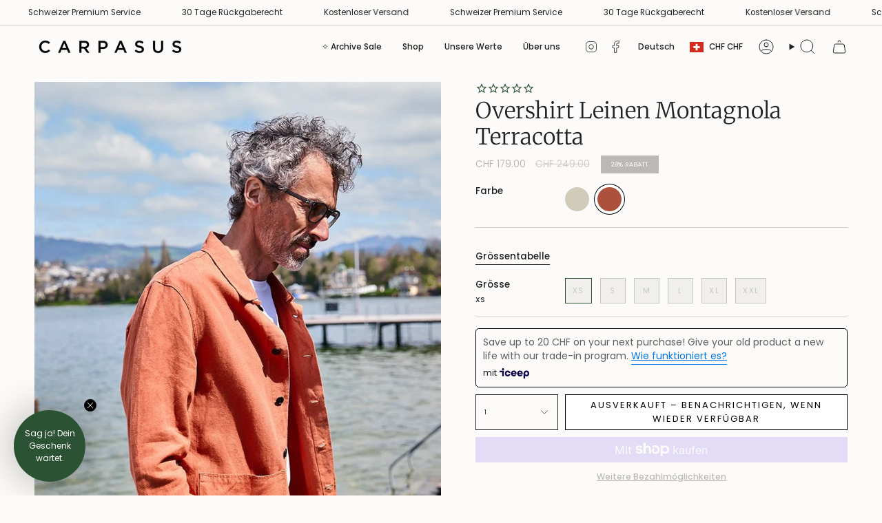

--- FILE ---
content_type: text/html; charset=utf-8
request_url: https://carpasus.ch/de/products/overshirt-linen-montagnola-terracotta
body_size: 88724
content:
<!doctype html>
<html class="no-js no-touch supports-no-cookies" lang="de">
<head>
  <meta charset="UTF-8">
  <meta http-equiv="X-UA-Compatible" content="IE=edge">
  <meta name="viewport" content="width=device-width, initial-scale=1.0">
  <meta name="theme-color" content="#2c5234">
  <link rel="canonical" href="https://carpasus.ch/de/products/overshirt-linen-montagnola-terracotta">
  <link rel="alternate" hreflang="x-default" href="https://carpasus.ch/">
  <link rel="alternate" hreflang="en-CH" href="https://carpasus.ch/">
  <link rel="alternate" hreflang="de-CH" href="https://carpasus.ch/de">
  <link rel="alternate" hreflang="de" href="https://carpasus.com/de/">
  <link rel="alternate" hreflang="en" href="https://carpasus.com/">

  <!-- ======================= Broadcast Theme V5.8.3 ========================= -->

  <link href="//carpasus.ch/cdn/shop/t/74/assets/theme.css?v=96463173445624887361762343811" as="style" rel="preload">
  <link href="//carpasus.ch/cdn/shop/t/74/assets/vendor.js?v=37228463622838409191757680223" as="script" rel="preload">
  <link href="//carpasus.ch/cdn/shop/t/74/assets/theme.js?v=68692674978099020611757680223" as="script" rel="preload">

  <script>
    // geolizr hotfix for wholesale conflict
    window.GeolizrAppendingShopifyFormatMoney = false;
  </script><style data-shopify>.loading { position: fixed; top: 0; left: 0; z-index: 99999; width: 100%; height: 100%; background: var(--bg); transition: opacity 0.2s ease-out, visibility 0.2s ease-out; }
    body.is-loaded .loading { opacity: 0; visibility: hidden; pointer-events: none; }
    .loading__image__holder { position: absolute; top: 0; left: 0; width: 100%; height: 100%; font-size: 0; display: flex; align-items: center; justify-content: center; }
    .loading__image__holder:nth-child(2) { opacity: 0; }
    .loading__image { max-width: 180px; max-height: 180px; object-fit: contain; }
    .loading--animate .loading__image__holder:nth-child(1) { animation: pulse1 2s infinite ease-in-out; }
    .loading--animate .loading__image__holder:nth-child(2) { animation: pulse2 2s infinite ease-in-out; }
    @keyframes pulse1 {
      0% { opacity: 1; }
      50% { opacity: 0; }
      100% { opacity: 1; }
    }
    @keyframes pulse2 {
      0% { opacity: 0; }
      50% { opacity: 1; }
      100% { opacity: 0; }
    }</style>
    <link rel="icon" type="image/png" href="//carpasus.ch/cdn/shop/files/carpasus-nachhaltige-herren-hemden-bio-baumwolle-leinen-schweiz-Favicon-3.2.png?crop=center&height=32&v=1744276924&width=32">
  


  <!-- Hotjar Tracking Code for https://www.carpasus.ch -->
<script>
    (function(h,o,t,j,a,r){
        h.hj=h.hj||function(){(h.hj.q=h.hj.q||[]).push(arguments)};
        h._hjSettings={hjid:2895999,hjsv:6};
        a=o.getElementsByTagName('head')[0];
        r=o.createElement('script');r.async=1;
        r.src=t+h._hjSettings.hjid+j+h._hjSettings.hjsv;
        a.appendChild(r);
    })(window,document,'https://static.hotjar.com/c/hotjar-','.js?sv=');
</script>

  <!-- Title and description ================================================ -->
  
  <title>
    
    Nachhaltiges Overshirt aus Bio-Leinen Montagnola Terracotta
    
    
    
      &ndash; CARPASUS Online Store
    
  </title>

  
    <meta name="description" content="Nachhaltiges Overshirt aus Bio-Leinen Montagnola. Hochwertiges, nachhaltiges Overshirt aus Bio-Leinen Montagnola. Hergestellt in Portugal, designed in der Schweiz.">
  

  <meta property="og:site_name" content="CARPASUS Online Store">
<meta property="og:url" content="https://carpasus.ch/de/products/overshirt-linen-montagnola-terracotta">
<meta property="og:title" content="Nachhaltiges Overshirt aus Bio-Leinen Montagnola Terracotta">
<meta property="og:type" content="product">
<meta property="og:description" content="Nachhaltiges Overshirt aus Bio-Leinen Montagnola. Hochwertiges, nachhaltiges Overshirt aus Bio-Leinen Montagnola. Hergestellt in Portugal, designed in der Schweiz."><meta property="og:image" content="http://carpasus.ch/cdn/shop/products/carpasus-nachhaltige-hemden-aus-bio-baumwolle-und-leinen-overshirt-montagnola-terracotta-1500x1125-389984.jpg?v=1682100800">
  <meta property="og:image:secure_url" content="https://carpasus.ch/cdn/shop/products/carpasus-nachhaltige-hemden-aus-bio-baumwolle-und-leinen-overshirt-montagnola-terracotta-1500x1125-389984.jpg?v=1682100800">
  <meta property="og:image:width" content="750">
  <meta property="og:image:height" content="1000"><meta property="og:price:amount" content="179.00">
  <meta property="og:price:currency" content="CHF"><meta name="twitter:card" content="summary_large_image">
<meta name="twitter:title" content="Nachhaltiges Overshirt aus Bio-Leinen Montagnola Terracotta">
<meta name="twitter:description" content="Nachhaltiges Overshirt aus Bio-Leinen Montagnola. Hochwertiges, nachhaltiges Overshirt aus Bio-Leinen Montagnola. Hergestellt in Portugal, designed in der Schweiz.">

  <!-- CSS ================================================================== -->
  <style data-shopify>
@font-face {
  font-family: Merriweather;
  font-weight: 300;
  font-style: normal;
  font-display: swap;
  src: url("//carpasus.ch/cdn/fonts/merriweather/merriweather_n3.8efef2c2243446146bbec5861b8d971319141ed0.woff2") format("woff2"),
       url("//carpasus.ch/cdn/fonts/merriweather/merriweather_n3.7c74617d1442a7324436bf598f2e8d3f9a77c046.woff") format("woff");
}

    @font-face {
  font-family: Poppins;
  font-weight: 400;
  font-style: normal;
  font-display: swap;
  src: url("//carpasus.ch/cdn/fonts/poppins/poppins_n4.0ba78fa5af9b0e1a374041b3ceaadf0a43b41362.woff2") format("woff2"),
       url("//carpasus.ch/cdn/fonts/poppins/poppins_n4.214741a72ff2596839fc9760ee7a770386cf16ca.woff") format("woff");
}

    @font-face {
  font-family: Poppins;
  font-weight: 400;
  font-style: normal;
  font-display: swap;
  src: url("//carpasus.ch/cdn/fonts/poppins/poppins_n4.0ba78fa5af9b0e1a374041b3ceaadf0a43b41362.woff2") format("woff2"),
       url("//carpasus.ch/cdn/fonts/poppins/poppins_n4.214741a72ff2596839fc9760ee7a770386cf16ca.woff") format("woff");
}


    
      @font-face {
  font-family: Merriweather;
  font-weight: 400;
  font-style: normal;
  font-display: swap;
  src: url("//carpasus.ch/cdn/fonts/merriweather/merriweather_n4.349a72bc63b970a8b7f00dc33f5bda2ec52f79cc.woff2") format("woff2"),
       url("//carpasus.ch/cdn/fonts/merriweather/merriweather_n4.5a396c75a89c25b516c9d3cb026490795288d821.woff") format("woff");
}

    

    
      @font-face {
  font-family: Poppins;
  font-weight: 500;
  font-style: normal;
  font-display: swap;
  src: url("//carpasus.ch/cdn/fonts/poppins/poppins_n5.ad5b4b72b59a00358afc706450c864c3c8323842.woff2") format("woff2"),
       url("//carpasus.ch/cdn/fonts/poppins/poppins_n5.33757fdf985af2d24b32fcd84c9a09224d4b2c39.woff") format("woff");
}

    

    
    

    
      @font-face {
  font-family: Poppins;
  font-weight: 400;
  font-style: italic;
  font-display: swap;
  src: url("//carpasus.ch/cdn/fonts/poppins/poppins_i4.846ad1e22474f856bd6b81ba4585a60799a9f5d2.woff2") format("woff2"),
       url("//carpasus.ch/cdn/fonts/poppins/poppins_i4.56b43284e8b52fc64c1fd271f289a39e8477e9ec.woff") format("woff");
}

    

    
      @font-face {
  font-family: Poppins;
  font-weight: 500;
  font-style: italic;
  font-display: swap;
  src: url("//carpasus.ch/cdn/fonts/poppins/poppins_i5.6acfce842c096080e34792078ef3cb7c3aad24d4.woff2") format("woff2"),
       url("//carpasus.ch/cdn/fonts/poppins/poppins_i5.a49113e4fe0ad7fd7716bd237f1602cbec299b3c.woff") format("woff");
}

    
  </style>

  
<style data-shopify>

:root {--scrollbar-width: 0px;





--COLOR-VIDEO-BG: #f4f0e8;
--COLOR-BG-BRIGHTER: #f4f0e8;--COLOR-BG: #fcfbf9;--COLOR-BG-ALPHA-25: rgba(252, 251, 249, 0.25);
--COLOR-BG-TRANSPARENT: rgba(252, 251, 249, 0);
--COLOR-BG-SECONDARY: #f5f2ec;
--COLOR-BG-SECONDARY-LIGHTEN: #ffffff;
--COLOR-BG-RGB: 252, 251, 249;

--COLOR-TEXT-DARK: #000000;
--COLOR-TEXT: #212121;
--COLOR-TEXT-LIGHT: #636262;


/* === Opacity shades of grey ===*/
--COLOR-A5:  rgba(33, 33, 33, 0.05);
--COLOR-A10: rgba(33, 33, 33, 0.1);
--COLOR-A15: rgba(33, 33, 33, 0.15);
--COLOR-A20: rgba(33, 33, 33, 0.2);
--COLOR-A25: rgba(33, 33, 33, 0.25);
--COLOR-A30: rgba(33, 33, 33, 0.3);
--COLOR-A35: rgba(33, 33, 33, 0.35);
--COLOR-A40: rgba(33, 33, 33, 0.4);
--COLOR-A45: rgba(33, 33, 33, 0.45);
--COLOR-A50: rgba(33, 33, 33, 0.5);
--COLOR-A55: rgba(33, 33, 33, 0.55);
--COLOR-A60: rgba(33, 33, 33, 0.6);
--COLOR-A65: rgba(33, 33, 33, 0.65);
--COLOR-A70: rgba(33, 33, 33, 0.7);
--COLOR-A75: rgba(33, 33, 33, 0.75);
--COLOR-A80: rgba(33, 33, 33, 0.8);
--COLOR-A85: rgba(33, 33, 33, 0.85);
--COLOR-A90: rgba(33, 33, 33, 0.9);
--COLOR-A95: rgba(33, 33, 33, 0.95);

--COLOR-BORDER: rgb(209, 205, 196);
--COLOR-BORDER-LIGHT: #e2dfd9;
--COLOR-BORDER-HAIRLINE: #f7f4ef;
--COLOR-BORDER-DARK: #a49c8b;/* === Bright color ===*/
--COLOR-PRIMARY: #2c5234;
--COLOR-PRIMARY-HOVER: #0f2313;
--COLOR-PRIMARY-FADE: rgba(44, 82, 52, 0.05);
--COLOR-PRIMARY-FADE-HOVER: rgba(44, 82, 52, 0.1);
--COLOR-PRIMARY-LIGHT: #51c66b;--COLOR-PRIMARY-OPPOSITE: #ffffff;



/* === link Color ===*/
--COLOR-LINK: #212121;
--COLOR-LINK-HOVER: rgba(33, 33, 33, 0.7);
--COLOR-LINK-FADE: rgba(33, 33, 33, 0.05);
--COLOR-LINK-FADE-HOVER: rgba(33, 33, 33, 0.1);--COLOR-LINK-OPPOSITE: #ffffff;


/* === Product grid sale tags ===*/
--COLOR-SALE-BG: #212121;
--COLOR-SALE-TEXT: #fff;

/* === Product grid badges ===*/
--COLOR-BADGE-BG: #ffffff;
--COLOR-BADGE-TEXT: #212121;

/* === Product sale color ===*/
--COLOR-SALE: #212121;

/* === Gray background on Product grid items ===*/--filter-bg: 1.0;/* === Helper colors for form error states ===*/
--COLOR-ERROR: #721C24;
--COLOR-ERROR-BG: #F8D7DA;
--COLOR-ERROR-BORDER: #F5C6CB;



  --RADIUS: 0px;
  --RADIUS-SELECT: 0px;

--COLOR-HEADER-BG: #fcfbf9;--COLOR-HEADER-BG-TRANSPARENT: rgba(252, 251, 249, 0);
--COLOR-HEADER-LINK: #212121;
--COLOR-HEADER-LINK-HOVER: rgba(33, 33, 33, 0.7);

--COLOR-MENU-BG: #fcfbf9;
--COLOR-MENU-LINK: #212121;
--COLOR-MENU-LINK-HOVER: rgba(33, 33, 33, 0.7);
--COLOR-SUBMENU-BG: #fcfbf9;
--COLOR-SUBMENU-LINK: #212121;
--COLOR-SUBMENU-LINK-HOVER: rgba(33, 33, 33, 0.7);
--COLOR-SUBMENU-TEXT-LIGHT: #636262;
--COLOR-MENU-TRANSPARENT: #ffffff;
--COLOR-MENU-TRANSPARENT-HOVER: rgba(255, 255, 255, 0.7);--COLOR-FOOTER-BG: #000000;
--COLOR-FOOTER-BG-HAIRLINE: #080808;
--COLOR-FOOTER-TEXT: #fff;
--COLOR-FOOTER-TEXT-A35: rgba(255, 255, 255, 0.35);
--COLOR-FOOTER-TEXT-A75: rgba(255, 255, 255, 0.75);
--COLOR-FOOTER-LINK: #ffffff;
--COLOR-FOOTER-LINK-HOVER: rgba(255, 255, 255, 0.7);
--COLOR-FOOTER-BORDER: #fff;

--TRANSPARENT: rgba(255, 255, 255, 0);

/* === Default overlay opacity ===*/
--overlay-opacity: 0;
--underlay-opacity: 1;
--underlay-bg: rgba(0,0,0,0.4);

/* === Custom Cursor ===*/
--ICON-ZOOM-IN: url( "//carpasus.ch/cdn/shop/t/74/assets/icon-zoom-in.svg?v=182473373117644429561757680217" );
--ICON-ZOOM-OUT: url( "//carpasus.ch/cdn/shop/t/74/assets/icon-zoom-out.svg?v=101497157853986683871757680218" );

/* === Custom Icons ===*/


  
  --ICON-ADD-BAG: url( "//carpasus.ch/cdn/shop/t/74/assets/icon-add-bag.svg?v=23763382405227654651757680215" );
  --ICON-ADD-CART: url( "//carpasus.ch/cdn/shop/t/74/assets/icon-add-cart.svg?v=3962293684743587821757680217" );
  --ICON-ARROW-LEFT: url( "//carpasus.ch/cdn/shop/t/74/assets/icon-arrow-left.svg?v=136066145774695772731757680219" );
  --ICON-ARROW-RIGHT: url( "//carpasus.ch/cdn/shop/t/74/assets/icon-arrow-right.svg?v=150928298113663093401757680221" );
  --ICON-SELECT: url("//carpasus.ch/cdn/shop/t/74/assets/icon-select.svg?v=150573211567947701091757680217");


--PRODUCT-GRID-ASPECT-RATIO: 150.0%;

/* === Typography ===*/
--FONT-WEIGHT-BODY: 400;
--FONT-WEIGHT-BODY-BOLD: 500;

--FONT-STACK-BODY: Poppins, sans-serif;
--FONT-STYLE-BODY: normal;
--FONT-STYLE-BODY-ITALIC: italic;
--FONT-ADJUST-BODY: 0.85;

--LETTER-SPACING-BODY: 0.0em;

--FONT-WEIGHT-HEADING: 300;
--FONT-WEIGHT-HEADING-BOLD: 400;

--FONT-UPPERCASE-HEADING: none;
--LETTER-SPACING-HEADING: 0.0em;

--FONT-STACK-HEADING: Merriweather, serif;
--FONT-STYLE-HEADING: normal;
--FONT-STYLE-HEADING-ITALIC: italic;
--FONT-ADJUST-HEADING: 1.2;

--FONT-WEIGHT-SUBHEADING: 300;
--FONT-WEIGHT-SUBHEADING-BOLD: 400;

--FONT-STACK-SUBHEADING: Merriweather, serif;
--FONT-STYLE-SUBHEADING: normal;
--FONT-STYLE-SUBHEADING-ITALIC: italic;
--FONT-ADJUST-SUBHEADING: 1.0;

--FONT-UPPERCASE-SUBHEADING: none;
--LETTER-SPACING-SUBHEADING: 0.0em;

--FONT-STACK-NAV: Poppins, sans-serif;
--FONT-STYLE-NAV: normal;
--FONT-STYLE-NAV-ITALIC: italic;
--FONT-ADJUST-NAV: 0.85;

--FONT-WEIGHT-NAV: 400;
--FONT-WEIGHT-NAV-BOLD: 500;

--LETTER-SPACING-NAV: 0.0em;

--FONT-SIZE-BASE: 0.85rem;
--FONT-SIZE-BASE-PERCENT: 0.85;

/* === Parallax ===*/
--PARALLAX-STRENGTH-MIN: 120.0%;
--PARALLAX-STRENGTH-MAX: 130.0%;--COLUMNS: 4;
--COLUMNS-MEDIUM: 3;
--COLUMNS-SMALL: 2;
--COLUMNS-MOBILE: 1;--LAYOUT-OUTER: 50px;
  --LAYOUT-GUTTER: 32px;
  --LAYOUT-OUTER-MEDIUM: 30px;
  --LAYOUT-GUTTER-MEDIUM: 22px;
  --LAYOUT-OUTER-SMALL: 16px;
  --LAYOUT-GUTTER-SMALL: 16px;--base-animation-delay: 0ms;
--line-height-normal: 1.375; /* Equals to line-height: normal; */--SIDEBAR-WIDTH: 288px;
  --SIDEBAR-WIDTH-MEDIUM: 258px;--DRAWER-WIDTH: 380px;--ICON-STROKE-WIDTH: 1px;/* === Button General ===*/
--BTN-FONT-STACK: Poppins, sans-serif;
--BTN-FONT-WEIGHT: 400;
--BTN-FONT-STYLE: normal;
--BTN-FONT-SIZE: 11px;

--BTN-LETTER-SPACING: 0.125em;
--BTN-UPPERCASE: uppercase;
--BTN-TEXT-ARROW-OFFSET: -1px;

/* === Button Primary ===*/
--BTN-PRIMARY-BORDER-COLOR: #212121;
--BTN-PRIMARY-BG-COLOR: #212121;
--BTN-PRIMARY-TEXT-COLOR: #fff;


  --BTN-PRIMARY-BG-COLOR-BRIGHTER: #3b3b3b;


/* === Button Secondary ===*/
--BTN-SECONDARY-BORDER-COLOR: #212121;
--BTN-SECONDARY-BG-COLOR: rgba(0,0,0,0);
--BTN-SECONDARY-TEXT-COLOR: #212121;


  --BTN-SECONDARY-BG-COLOR-BRIGHTER: rgba(26, 26, 26, 0.0);


/* === Button White ===*/
--TEXT-BTN-BORDER-WHITE: #fff;
--TEXT-BTN-BG-WHITE: #fff;
--TEXT-BTN-WHITE: #000;
--TEXT-BTN-BG-WHITE-BRIGHTER: #f2f2f2;

/* === Button Black ===*/
--TEXT-BTN-BG-BLACK: #000;
--TEXT-BTN-BORDER-BLACK: #000;
--TEXT-BTN-BLACK: #fff;
--TEXT-BTN-BG-BLACK-BRIGHTER: #1a1a1a;

/* === Default Cart Gradient ===*/

--FREE-SHIPPING-GRADIENT: linear-gradient(to right, var(--COLOR-PRIMARY-LIGHT) 0%, var(--COLOR-PRIMARY) 100%);

/* === Swatch Size ===*/
--swatch-size-filters: calc(1.15rem * var(--FONT-ADJUST-BODY));
--swatch-size-product: calc(2.2rem * var(--FONT-ADJUST-BODY));
}

/* === Backdrop ===*/
::backdrop {
  --underlay-opacity: 1;
  --underlay-bg: rgba(0,0,0,0.4);
}
</style>


  <link href="//carpasus.ch/cdn/shop/t/74/assets/theme.css?v=96463173445624887361762343811" rel="stylesheet" type="text/css" media="all" />
<link href="//carpasus.ch/cdn/shop/t/74/assets/swatches.css?v=157844926215047500451757680217" as="style" rel="preload">
    <link href="//carpasus.ch/cdn/shop/t/74/assets/swatches.css?v=157844926215047500451757680217" rel="stylesheet" type="text/css" media="all" />
<style data-shopify>.swatches {
    --black: #000000;--white: #fafafa;--blank: url(//carpasus.ch/cdn/shop/files/blank_small.png?v=27604);--bronze: #A07636;--silver: #CECBC7;
  }</style>
<script>
    if (window.navigator.userAgent.indexOf('MSIE ') > 0 || window.navigator.userAgent.indexOf('Trident/') > 0) {
      document.documentElement.className = document.documentElement.className + ' ie';

      var scripts = document.getElementsByTagName('script')[0];
      var polyfill = document.createElement("script");
      polyfill.defer = true;
      polyfill.src = "//carpasus.ch/cdn/shop/t/74/assets/ie11.js?v=144489047535103983231757680219";

      scripts.parentNode.insertBefore(polyfill, scripts);
    } else {
      document.documentElement.className = document.documentElement.className.replace('no-js', 'js');
    }

    document.documentElement.style.setProperty('--scrollbar-width', `${getScrollbarWidth()}px`);

    function getScrollbarWidth() {
      // Creating invisible container
      const outer = document.createElement('div');
      outer.style.visibility = 'hidden';
      outer.style.overflow = 'scroll'; // forcing scrollbar to appear
      outer.style.msOverflowStyle = 'scrollbar'; // needed for WinJS apps
      document.documentElement.appendChild(outer);

      // Creating inner element and placing it in the container
      const inner = document.createElement('div');
      outer.appendChild(inner);

      // Calculating difference between container's full width and the child width
      const scrollbarWidth = outer.offsetWidth - inner.offsetWidth;

      // Removing temporary elements from the DOM
      outer.parentNode.removeChild(outer);

      return scrollbarWidth;
    }

    let root = '/de';
    if (root[root.length - 1] !== '/') {
      root = root + '/';
    }

    window.theme = {
      routes: {
        root: root,
        cart_url: '/de/cart',
        cart_add_url: '/de/cart/add',
        cart_change_url: '/de/cart/change',
        product_recommendations_url: '/de/recommendations/products',
        predictive_search_url: '/de/search/suggest',
        addresses_url: '/de/account/addresses'
      },
      assets: {
        photoswipe: '//carpasus.ch/cdn/shop/t/74/assets/photoswipe.js?v=162613001030112971491757680221',
        smoothscroll: '//carpasus.ch/cdn/shop/t/74/assets/smoothscroll.js?v=37906625415260927261757680217',
      },
      strings: {
        addToCart: "Zum Warenkorb hinzufügen",
        cartAcceptanceError: "Sie müssen unsere Allgemeinen Geschäftsbedingungen akzeptieren.",
        soldOut: "Ausverkauft",
        from: "Von",
        preOrder: "Vorbestellung",
        sale: "Sale",
        subscription: "Abonnement",
        unavailable: "Unavailable",
        unitPrice: "Einheitspreis",
        unitPriceSeparator: "pro",
        shippingCalcSubmitButton: "Versand wird berechnet",
        shippingCalcSubmitButtonDisabled: "Berechnen …",
        selectValue: "Wert auswählen",
        selectColor: "Wähle Farbe",
        oneColor: "Farbe",
        otherColor: "Farben",
        upsellAddToCart: "Hinzufügen",
        free: "Kostenlos",
        swatchesColor: "Farbe",
        sku: "SKU",
      },
      settings: {
        cartType: "page",
        customerLoggedIn: null ? true : false,
        enableQuickAdd: false,
        enableAnimations: true,
        variantOnSale: true,
        collectionSwatchStyle: "limited",
        swatchesType: "theme"
      },
      sliderArrows: {
        prev: '<button type="button" class="slider__button slider__button--prev" data-button-arrow data-button-prev>' + "Vorherige" + '</button>',
        next: '<button type="button" class="slider__button slider__button--next" data-button-arrow data-button-next>' + "Nächste" + '</button>',
      },
      moneyFormat: false ? "CHF {{amount}}" : "CHF {{amount}}",
      moneyWithoutCurrencyFormat: "CHF {{amount}}",
      moneyWithCurrencyFormat: "CHF {{amount}}",
      subtotal: 0,
      info: {
        name: 'broadcast'
      },
      version: '5.8.3'
    };

    let windowInnerHeight = window.innerHeight;
    document.documentElement.style.setProperty('--full-height', `${windowInnerHeight}px`);
    document.documentElement.style.setProperty('--three-quarters', `${windowInnerHeight * 0.75}px`);
    document.documentElement.style.setProperty('--two-thirds', `${windowInnerHeight * 0.66}px`);
    document.documentElement.style.setProperty('--one-half', `${windowInnerHeight * 0.5}px`);
    document.documentElement.style.setProperty('--one-third', `${windowInnerHeight * 0.33}px`);
    document.documentElement.style.setProperty('--one-fifth', `${windowInnerHeight * 0.2}px`);
  </script>

  

  <!-- Theme Javascript ============================================================== -->
  <script src="//carpasus.ch/cdn/shop/t/74/assets/vendor.js?v=37228463622838409191757680223" defer="defer"></script>
  <script src="//carpasus.ch/cdn/shop/t/74/assets/theme.js?v=68692674978099020611757680223" defer="defer"></script><!-- Shopify app scripts =========================================================== -->

  <script>window.performance && window.performance.mark && window.performance.mark('shopify.content_for_header.start');</script><meta name="google-site-verification" content="8YHIeMt3Zt8c003PGLv3DZ1ONVGlG2NGYZqnythDMQg">
<meta id="shopify-digital-wallet" name="shopify-digital-wallet" content="/7609829/digital_wallets/dialog">
<meta name="shopify-checkout-api-token" content="dd42bc2321ab343bb039a88c08e92959">
<link rel="alternate" hreflang="x-default" href="https://carpasus.ch/products/overshirt-linen-montagnola-terracotta">
<link rel="alternate" hreflang="en" href="https://carpasus.ch/products/overshirt-linen-montagnola-terracotta">
<link rel="alternate" hreflang="de" href="https://carpasus.ch/de/products/overshirt-linen-montagnola-terracotta">
<link rel="alternate" type="application/json+oembed" href="https://carpasus.ch/de/products/overshirt-linen-montagnola-terracotta.oembed">
<script async="async" src="/checkouts/internal/preloads.js?locale=de-CH"></script>
<link rel="preconnect" href="https://shop.app" crossorigin="anonymous">
<script async="async" src="https://shop.app/checkouts/internal/preloads.js?locale=de-CH&shop_id=7609829" crossorigin="anonymous"></script>
<script id="apple-pay-shop-capabilities" type="application/json">{"shopId":7609829,"countryCode":"CH","currencyCode":"CHF","merchantCapabilities":["supports3DS"],"merchantId":"gid:\/\/shopify\/Shop\/7609829","merchantName":"CARPASUS Online Store","requiredBillingContactFields":["postalAddress","email"],"requiredShippingContactFields":["postalAddress","email"],"shippingType":"shipping","supportedNetworks":["visa","masterCard","amex"],"total":{"type":"pending","label":"CARPASUS Online Store","amount":"1.00"},"shopifyPaymentsEnabled":true,"supportsSubscriptions":true}</script>
<script id="shopify-features" type="application/json">{"accessToken":"dd42bc2321ab343bb039a88c08e92959","betas":["rich-media-storefront-analytics"],"domain":"carpasus.ch","predictiveSearch":true,"shopId":7609829,"locale":"de"}</script>
<script>var Shopify = Shopify || {};
Shopify.shop = "carpasus-test.myshopify.com";
Shopify.locale = "de";
Shopify.currency = {"active":"CHF","rate":"1.0"};
Shopify.country = "CH";
Shopify.theme = {"name":"carpasus\/main","id":185791611267,"schema_name":"Broadcast","schema_version":"5.8.3","theme_store_id":null,"role":"main"};
Shopify.theme.handle = "null";
Shopify.theme.style = {"id":null,"handle":null};
Shopify.cdnHost = "carpasus.ch/cdn";
Shopify.routes = Shopify.routes || {};
Shopify.routes.root = "/de/";</script>
<script type="module">!function(o){(o.Shopify=o.Shopify||{}).modules=!0}(window);</script>
<script>!function(o){function n(){var o=[];function n(){o.push(Array.prototype.slice.apply(arguments))}return n.q=o,n}var t=o.Shopify=o.Shopify||{};t.loadFeatures=n(),t.autoloadFeatures=n()}(window);</script>
<script>
  window.ShopifyPay = window.ShopifyPay || {};
  window.ShopifyPay.apiHost = "shop.app\/pay";
  window.ShopifyPay.redirectState = null;
</script>
<script id="shop-js-analytics" type="application/json">{"pageType":"product"}</script>
<script defer="defer" async type="module" src="//carpasus.ch/cdn/shopifycloud/shop-js/modules/v2/client.init-shop-cart-sync_BLuSqYWl.de.esm.js"></script>
<script defer="defer" async type="module" src="//carpasus.ch/cdn/shopifycloud/shop-js/modules/v2/chunk.common_DplD2_3Q.de.esm.js"></script>
<script defer="defer" async type="module" src="//carpasus.ch/cdn/shopifycloud/shop-js/modules/v2/chunk.modal_BxEbAqG6.de.esm.js"></script>
<script type="module">
  await import("//carpasus.ch/cdn/shopifycloud/shop-js/modules/v2/client.init-shop-cart-sync_BLuSqYWl.de.esm.js");
await import("//carpasus.ch/cdn/shopifycloud/shop-js/modules/v2/chunk.common_DplD2_3Q.de.esm.js");
await import("//carpasus.ch/cdn/shopifycloud/shop-js/modules/v2/chunk.modal_BxEbAqG6.de.esm.js");

  window.Shopify.SignInWithShop?.initShopCartSync?.({"fedCMEnabled":true,"windoidEnabled":true});

</script>
<script>
  window.Shopify = window.Shopify || {};
  if (!window.Shopify.featureAssets) window.Shopify.featureAssets = {};
  window.Shopify.featureAssets['shop-js'] = {"shop-cart-sync":["modules/v2/client.shop-cart-sync_DyWd-nW0.de.esm.js","modules/v2/chunk.common_DplD2_3Q.de.esm.js","modules/v2/chunk.modal_BxEbAqG6.de.esm.js"],"shop-login-button":["modules/v2/client.shop-login-button_DmUq1QfF.de.esm.js","modules/v2/chunk.common_DplD2_3Q.de.esm.js","modules/v2/chunk.modal_BxEbAqG6.de.esm.js"],"init-fed-cm":["modules/v2/client.init-fed-cm_DTevxAm9.de.esm.js","modules/v2/chunk.common_DplD2_3Q.de.esm.js","modules/v2/chunk.modal_BxEbAqG6.de.esm.js"],"init-shop-cart-sync":["modules/v2/client.init-shop-cart-sync_BLuSqYWl.de.esm.js","modules/v2/chunk.common_DplD2_3Q.de.esm.js","modules/v2/chunk.modal_BxEbAqG6.de.esm.js"],"avatar":["modules/v2/client.avatar_BTnouDA3.de.esm.js"],"shop-toast-manager":["modules/v2/client.shop-toast-manager_ChgSjnfR.de.esm.js","modules/v2/chunk.common_DplD2_3Q.de.esm.js","modules/v2/chunk.modal_BxEbAqG6.de.esm.js"],"shop-cash-offers":["modules/v2/client.shop-cash-offers_C8YC6m4X.de.esm.js","modules/v2/chunk.common_DplD2_3Q.de.esm.js","modules/v2/chunk.modal_BxEbAqG6.de.esm.js"],"shop-button":["modules/v2/client.shop-button_BK9mqnWd.de.esm.js","modules/v2/chunk.common_DplD2_3Q.de.esm.js","modules/v2/chunk.modal_BxEbAqG6.de.esm.js"],"init-shop-email-lookup-coordinator":["modules/v2/client.init-shop-email-lookup-coordinator_GbpdeWmj.de.esm.js","modules/v2/chunk.common_DplD2_3Q.de.esm.js","modules/v2/chunk.modal_BxEbAqG6.de.esm.js"],"init-windoid":["modules/v2/client.init-windoid_Bcjo1TvM.de.esm.js","modules/v2/chunk.common_DplD2_3Q.de.esm.js","modules/v2/chunk.modal_BxEbAqG6.de.esm.js"],"init-customer-accounts":["modules/v2/client.init-customer-accounts_CItT2Bi5.de.esm.js","modules/v2/client.shop-login-button_DmUq1QfF.de.esm.js","modules/v2/chunk.common_DplD2_3Q.de.esm.js","modules/v2/chunk.modal_BxEbAqG6.de.esm.js"],"pay-button":["modules/v2/client.pay-button_CbTi9e6h.de.esm.js","modules/v2/chunk.common_DplD2_3Q.de.esm.js","modules/v2/chunk.modal_BxEbAqG6.de.esm.js"],"init-customer-accounts-sign-up":["modules/v2/client.init-customer-accounts-sign-up_CkXfFFBJ.de.esm.js","modules/v2/client.shop-login-button_DmUq1QfF.de.esm.js","modules/v2/chunk.common_DplD2_3Q.de.esm.js","modules/v2/chunk.modal_BxEbAqG6.de.esm.js"],"init-shop-for-new-customer-accounts":["modules/v2/client.init-shop-for-new-customer-accounts_BERy6bBc.de.esm.js","modules/v2/client.shop-login-button_DmUq1QfF.de.esm.js","modules/v2/chunk.common_DplD2_3Q.de.esm.js","modules/v2/chunk.modal_BxEbAqG6.de.esm.js"],"checkout-modal":["modules/v2/client.checkout-modal_DtFwzpsd.de.esm.js","modules/v2/chunk.common_DplD2_3Q.de.esm.js","modules/v2/chunk.modal_BxEbAqG6.de.esm.js"],"shop-follow-button":["modules/v2/client.shop-follow-button_N9VQxGYc.de.esm.js","modules/v2/chunk.common_DplD2_3Q.de.esm.js","modules/v2/chunk.modal_BxEbAqG6.de.esm.js"],"shop-login":["modules/v2/client.shop-login_C1PpjQAV.de.esm.js","modules/v2/chunk.common_DplD2_3Q.de.esm.js","modules/v2/chunk.modal_BxEbAqG6.de.esm.js"],"lead-capture":["modules/v2/client.lead-capture_pIKHBy1d.de.esm.js","modules/v2/chunk.common_DplD2_3Q.de.esm.js","modules/v2/chunk.modal_BxEbAqG6.de.esm.js"],"payment-terms":["modules/v2/client.payment-terms_DA8oAx9D.de.esm.js","modules/v2/chunk.common_DplD2_3Q.de.esm.js","modules/v2/chunk.modal_BxEbAqG6.de.esm.js"]};
</script>
<script>(function() {
  var isLoaded = false;
  function asyncLoad() {
    if (isLoaded) return;
    isLoaded = true;
    var urls = ["\/\/d1liekpayvooaz.cloudfront.net\/apps\/customizery\/customizery.js?shop=carpasus-test.myshopify.com","https:\/\/cdn-bundler.nice-team.net\/app\/js\/bundler.js?shop=carpasus-test.myshopify.com","https:\/\/trust.conversionbear.com\/script?app=trust_badge\u0026shop=carpasus-test.myshopify.com"];
    for (var i = 0; i < urls.length; i++) {
      var s = document.createElement('script');
      s.type = 'text/javascript';
      s.async = true;
      s.src = urls[i];
      var x = document.getElementsByTagName('script')[0];
      x.parentNode.insertBefore(s, x);
    }
  };
  if(window.attachEvent) {
    window.attachEvent('onload', asyncLoad);
  } else {
    window.addEventListener('load', asyncLoad, false);
  }
})();</script>
<script id="__st">var __st={"a":7609829,"offset":3600,"reqid":"658d32c5-75e8-459c-9960-e766fa518587-1771890096","pageurl":"carpasus.ch\/de\/products\/overshirt-linen-montagnola-terracotta","u":"a268ed2dd899","p":"product","rtyp":"product","rid":7888613933311};</script>
<script>window.ShopifyPaypalV4VisibilityTracking = true;</script>
<script id="captcha-bootstrap">!function(){'use strict';const t='contact',e='account',n='new_comment',o=[[t,t],['blogs',n],['comments',n],[t,'customer']],c=[[e,'customer_login'],[e,'guest_login'],[e,'recover_customer_password'],[e,'create_customer']],r=t=>t.map((([t,e])=>`form[action*='/${t}']:not([data-nocaptcha='true']) input[name='form_type'][value='${e}']`)).join(','),a=t=>()=>t?[...document.querySelectorAll(t)].map((t=>t.form)):[];function s(){const t=[...o],e=r(t);return a(e)}const i='password',u='form_key',d=['recaptcha-v3-token','g-recaptcha-response','h-captcha-response',i],f=()=>{try{return window.sessionStorage}catch{return}},m='__shopify_v',_=t=>t.elements[u];function p(t,e,n=!1){try{const o=window.sessionStorage,c=JSON.parse(o.getItem(e)),{data:r}=function(t){const{data:e,action:n}=t;return t[m]||n?{data:e,action:n}:{data:t,action:n}}(c);for(const[e,n]of Object.entries(r))t.elements[e]&&(t.elements[e].value=n);n&&o.removeItem(e)}catch(o){console.error('form repopulation failed',{error:o})}}const l='form_type',E='cptcha';function T(t){t.dataset[E]=!0}const w=window,h=w.document,L='Shopify',v='ce_forms',y='captcha';let A=!1;((t,e)=>{const n=(g='f06e6c50-85a8-45c8-87d0-21a2b65856fe',I='https://cdn.shopify.com/shopifycloud/storefront-forms-hcaptcha/ce_storefront_forms_captcha_hcaptcha.v1.5.2.iife.js',D={infoText:'Durch hCaptcha geschützt',privacyText:'Datenschutz',termsText:'Allgemeine Geschäftsbedingungen'},(t,e,n)=>{const o=w[L][v],c=o.bindForm;if(c)return c(t,g,e,D).then(n);var r;o.q.push([[t,g,e,D],n]),r=I,A||(h.body.append(Object.assign(h.createElement('script'),{id:'captcha-provider',async:!0,src:r})),A=!0)});var g,I,D;w[L]=w[L]||{},w[L][v]=w[L][v]||{},w[L][v].q=[],w[L][y]=w[L][y]||{},w[L][y].protect=function(t,e){n(t,void 0,e),T(t)},Object.freeze(w[L][y]),function(t,e,n,w,h,L){const[v,y,A,g]=function(t,e,n){const i=e?o:[],u=t?c:[],d=[...i,...u],f=r(d),m=r(i),_=r(d.filter((([t,e])=>n.includes(e))));return[a(f),a(m),a(_),s()]}(w,h,L),I=t=>{const e=t.target;return e instanceof HTMLFormElement?e:e&&e.form},D=t=>v().includes(t);t.addEventListener('submit',(t=>{const e=I(t);if(!e)return;const n=D(e)&&!e.dataset.hcaptchaBound&&!e.dataset.recaptchaBound,o=_(e),c=g().includes(e)&&(!o||!o.value);(n||c)&&t.preventDefault(),c&&!n&&(function(t){try{if(!f())return;!function(t){const e=f();if(!e)return;const n=_(t);if(!n)return;const o=n.value;o&&e.removeItem(o)}(t);const e=Array.from(Array(32),(()=>Math.random().toString(36)[2])).join('');!function(t,e){_(t)||t.append(Object.assign(document.createElement('input'),{type:'hidden',name:u})),t.elements[u].value=e}(t,e),function(t,e){const n=f();if(!n)return;const o=[...t.querySelectorAll(`input[type='${i}']`)].map((({name:t})=>t)),c=[...d,...o],r={};for(const[a,s]of new FormData(t).entries())c.includes(a)||(r[a]=s);n.setItem(e,JSON.stringify({[m]:1,action:t.action,data:r}))}(t,e)}catch(e){console.error('failed to persist form',e)}}(e),e.submit())}));const S=(t,e)=>{t&&!t.dataset[E]&&(n(t,e.some((e=>e===t))),T(t))};for(const o of['focusin','change'])t.addEventListener(o,(t=>{const e=I(t);D(e)&&S(e,y())}));const B=e.get('form_key'),M=e.get(l),P=B&&M;t.addEventListener('DOMContentLoaded',(()=>{const t=y();if(P)for(const e of t)e.elements[l].value===M&&p(e,B);[...new Set([...A(),...v().filter((t=>'true'===t.dataset.shopifyCaptcha))])].forEach((e=>S(e,t)))}))}(h,new URLSearchParams(w.location.search),n,t,e,['guest_login'])})(!1,!0)}();</script>
<script integrity="sha256-4kQ18oKyAcykRKYeNunJcIwy7WH5gtpwJnB7kiuLZ1E=" data-source-attribution="shopify.loadfeatures" defer="defer" src="//carpasus.ch/cdn/shopifycloud/storefront/assets/storefront/load_feature-a0a9edcb.js" crossorigin="anonymous"></script>
<script crossorigin="anonymous" defer="defer" src="//carpasus.ch/cdn/shopifycloud/storefront/assets/shopify_pay/storefront-65b4c6d7.js?v=20250812"></script>
<script data-source-attribution="shopify.dynamic_checkout.dynamic.init">var Shopify=Shopify||{};Shopify.PaymentButton=Shopify.PaymentButton||{isStorefrontPortableWallets:!0,init:function(){window.Shopify.PaymentButton.init=function(){};var t=document.createElement("script");t.src="https://carpasus.ch/cdn/shopifycloud/portable-wallets/latest/portable-wallets.de.js",t.type="module",document.head.appendChild(t)}};
</script>
<script data-source-attribution="shopify.dynamic_checkout.buyer_consent">
  function portableWalletsHideBuyerConsent(e){var t=document.getElementById("shopify-buyer-consent"),n=document.getElementById("shopify-subscription-policy-button");t&&n&&(t.classList.add("hidden"),t.setAttribute("aria-hidden","true"),n.removeEventListener("click",e))}function portableWalletsShowBuyerConsent(e){var t=document.getElementById("shopify-buyer-consent"),n=document.getElementById("shopify-subscription-policy-button");t&&n&&(t.classList.remove("hidden"),t.removeAttribute("aria-hidden"),n.addEventListener("click",e))}window.Shopify?.PaymentButton&&(window.Shopify.PaymentButton.hideBuyerConsent=portableWalletsHideBuyerConsent,window.Shopify.PaymentButton.showBuyerConsent=portableWalletsShowBuyerConsent);
</script>
<script>
  function portableWalletsCleanup(e){e&&e.src&&console.error("Failed to load portable wallets script "+e.src);var t=document.querySelectorAll("shopify-accelerated-checkout .shopify-payment-button__skeleton, shopify-accelerated-checkout-cart .wallet-cart-button__skeleton"),e=document.getElementById("shopify-buyer-consent");for(let e=0;e<t.length;e++)t[e].remove();e&&e.remove()}function portableWalletsNotLoadedAsModule(e){e instanceof ErrorEvent&&"string"==typeof e.message&&e.message.includes("import.meta")&&"string"==typeof e.filename&&e.filename.includes("portable-wallets")&&(window.removeEventListener("error",portableWalletsNotLoadedAsModule),window.Shopify.PaymentButton.failedToLoad=e,"loading"===document.readyState?document.addEventListener("DOMContentLoaded",window.Shopify.PaymentButton.init):window.Shopify.PaymentButton.init())}window.addEventListener("error",portableWalletsNotLoadedAsModule);
</script>

<script type="module" src="https://carpasus.ch/cdn/shopifycloud/portable-wallets/latest/portable-wallets.de.js" onError="portableWalletsCleanup(this)" crossorigin="anonymous"></script>
<script nomodule>
  document.addEventListener("DOMContentLoaded", portableWalletsCleanup);
</script>

<link id="shopify-accelerated-checkout-styles" rel="stylesheet" media="screen" href="https://carpasus.ch/cdn/shopifycloud/portable-wallets/latest/accelerated-checkout-backwards-compat.css" crossorigin="anonymous">
<style id="shopify-accelerated-checkout-cart">
        #shopify-buyer-consent {
  margin-top: 1em;
  display: inline-block;
  width: 100%;
}

#shopify-buyer-consent.hidden {
  display: none;
}

#shopify-subscription-policy-button {
  background: none;
  border: none;
  padding: 0;
  text-decoration: underline;
  font-size: inherit;
  cursor: pointer;
}

#shopify-subscription-policy-button::before {
  box-shadow: none;
}

      </style>

<script>window.performance && window.performance.mark && window.performance.mark('shopify.content_for_header.end');</script>




<script>
  document.addEventListener("DOMContentLoaded", function(event) {
    const style = document.getElementById('wsg-custom-style');
    if (typeof window.isWsgCustomer != "undefined" && isWsgCustomer) {
      style.innerHTML = `
        ${style.innerHTML} 
        /* A friend of hideWsg - this will _show_ only for wsg customers. Add class to an element to use */
        .showWsg {
          display: unset;
        }
        /* wholesale only CSS */
        .additional-checkout-buttons, .shopify-payment-button {
          display: none !important;
        }
        .wsg-proxy-container select {
          background-color: 
          ${
        document.querySelector('input').style.backgroundColor
          ? document.querySelector('input').style.backgroundColor
          : 'white'
        } !important;
        }
      `;
    } else {
      style.innerHTML = `
        ${style.innerHTML}
        /* Add CSS rules here for NOT wsg customers - great to hide elements from retail when we can't access the code driving the element */
        
      `;
    }

    if (typeof window.embedButtonBg !== undefined && typeof window.embedButtonText !== undefined && window.embedButtonBg !== window.embedButtonText) {
      style.innerHTML = `
        ${style.innerHTML}
        .wsg-button-fix {
          background: ${embedButtonBg} !important;
          border-color: ${embedButtonBg} !important;
          color: ${embedButtonText} !important;
        }
      `;
    }

    // =========================
    //         CUSTOM JS
    // ==========================
    if (document.querySelector(".wsg-proxy-container")) {
      initNodeObserver(wsgCustomJs);
    }
  })

  function wsgCustomJs() {

    // update button classes
    const button = document.querySelectorAll(".wsg-button-fix");
    let buttonClass = "btn btn--primary";
    buttonClass = buttonClass.split(" ");
    for (let i = 0; i < button.length; i++) {
      button[i].classList.add(... buttonClass);
    }

    // wsgCustomJs window placeholder
    // update secondary btn color on proxy cart
    if (document.getElementById("wsg-checkout-one")) {
      const checkoutButton = document.getElementById("wsg-checkout-one");
      let wsgBtnColor = window.getComputedStyle(checkoutButton).backgroundColor;
      let wsgBtnBackground = "none";
      let wsgBtnBorder = "thin solid " + wsgBtnColor;
      let wsgBtnPadding = window.getComputedStyle(checkoutButton).padding;
      let spofBtn = document.querySelectorAll(".spof-btn");
      for (let i = 0; i < spofBtn.length; i++) {
        spofBtn[i].style.background = wsgBtnBackground;
        spofBtn[i].style.color = wsgBtnColor;
        spofBtn[i].style.border = wsgBtnBorder;
        spofBtn[i].style.padding = wsgBtnPadding;
      }
    }

    // update Quick Order Form label
    if (typeof window.embedSPOFLabel != "undefined" && embedSPOFLabel) {
      document.querySelectorAll(".spof-btn").forEach(function(spofBtn) {
        spofBtn.removeAttribute("data-translation-selector");
        spofBtn.innerHTML = embedSPOFLabel;
      });
    }
  }

  function initNodeObserver(onChangeNodeCallback) {

    // Select the node that will be observed for mutations
    const targetNode = document.querySelector(".wsg-proxy-container");

    // Options for the observer (which mutations to observe)
    const config = {
      attributes: true,
      childList: true,
      subtree: true
    };

    // Callback function to execute when mutations are observed
    const callback = function(mutationsList, observer) {
      for (const mutation of mutationsList) {
        if (mutation.type === 'childList') {
          onChangeNodeCallback();
          observer.disconnect();
        }
      }
    };

    // Create an observer instance linked to the callback function
    const observer = new MutationObserver(callback);

    // Start observing the target node for configured mutations
    observer.observe(targetNode, config);
  }
</script>


<style id="wsg-custom-style">
  /* A friend of hideWsg - this will _show_ only for wsg customers. Add class to an element to use */
  .showWsg {
    display: none;
  }
  /* Signup/login */
  #wsg-signup select,
  #wsg-signup input,
  #wsg-signup textarea {
    height: 46px;
    border: thin solid #d1d1d1;
    padding: 6px 10px;
  }
  #wsg-signup textarea {
    min-height: 100px;
  }
  .wsg-login-input {
    height: 46px;
    border: thin solid #d1d1d1;
    padding: 6px 10px;
  }
  #wsg-signup select {
  }
/*   Quick Order Form */
  .wsg-table td {
    border: none;
    min-width: 150px;
  }
  .wsg-table tr {
    border-bottom: thin solid #d1d1d1; 
    border-left: none;
  }
  .wsg-table input[type="number"] {
    border: thin solid #d1d1d1;
    padding: 5px 15px;
    min-height: 42px;
  }
  #wsg-spof-link a {
    text-decoration: inherit;
    color: inherit;
  }
  .wsg-proxy-container {
    margin-top: 0% !important;
  }
  @media screen and (max-width:768px){
    .wsg-proxy-container .wsg-table input[type="number"] {
        max-width: 80%; 
    }
    .wsg-center img {
      width: 50px !important;
    }
    .wsg-variant-price-area {
      min-width: 70px !important;
    }
  }
  /* Submit button */
  #wsg-cart-update{
    padding: 8px 10px;
    min-height: 45px;
    max-width: 100% !important;
  }
  .wsg-table {
    background: inherit !important;
  }
  .wsg-spof-container-main {
    background: inherit !important;
  }
  /* General fixes */
  .wsg-hide-prices {
    opacity: 0;
  }
  .wsg-ws-only .button {
    margin: 0;
  }
  .wsgRedirectDiv {
      text-align: center;
      width: 100%;
  }

  .wsgRedirectCart {
      display: block !important;
      border: black !important;
      background: black !important;
      width: 100% !important;
      height: 52px !important;
      padding: 6px !important;
      padding-top: 15px !important;
      text-align: center !important;
      text-decoration: none !important;
  }

  .wsgRedirectCart > span {
      font-family: Arimo, sans-serif !important;
      font-size: 15px !important;
      font-weight: 600 !important;
      color: white !important;
  }
  #wsg-checkout-one {
    display: block !important;
  }
</style>
<script>window.essentialUpdateCartRefresh = true;</script>
<!-- BEGIN app block: shopify://apps/consentmo-gdpr/blocks/gdpr_cookie_consent/4fbe573f-a377-4fea-9801-3ee0858cae41 -->


<!-- END app block --><!-- BEGIN app block: shopify://apps/microsoft-clarity/blocks/brandAgents_js/31c3d126-8116-4b4a-8ba1-baeda7c4aeea -->





<!-- END app block --><!-- BEGIN app block: shopify://apps/wholesale-gorilla/blocks/wsg-header/c48d0487-dff9-41a4-94c8-ec6173fe8b8d -->

   
  















  <!-- check for wsg customer - this now downcases to compare so we are no longer concerned about case matching in tags -->


      
      
      
      
      
      <!-- ajax data -->
      
        
          
        
      
      <script>
        console.log("Wsg-header release 2.4.26")
        // here we need to check if we on a preview theme and set the shop config from the metafield
        
const wsgShopConfigMetafields = {
            
          
            
          
            
          
            
              shopConfig : {"btnClasses":"btn btn--primary","hideDomElements":[".hideWsg",".product-quick-add__form .product__price__wrap",".old-price"],"wsgPriceSelectors":{"productPrice":[".product__price",".product__price--sale"],"collectionPrices":[".new-price",".boost-pfs-search-suggestion-product-price"]},"autoInstall":false,"wsgAjax":true,"wsgMultiAjax":false,"wsgAjaxSettings":{"price":".cart__price","linePrice":"","subtotal":".cart__total__price","checkoutBtn":"[name='checkout']"},"buttonClasses":"","wsgSwatch":"","wsgAccountPageSelector":".header__backfill","wsgVolumeTable":".product-description","excludedSections":["quick-add-product"],"productSelectors":[".grid--slider > .product-item",".boost-pfs-search-suggestion-item","#CollectionLoop > .product-item",".predictive-search__grid-item","#SearchLoop > .product-item"],"wsgQVSelector":[],"fileList":[],"wsgVersion":6,"installing":false,"themeId":185791611267},
            
          
            
              shopConfig136611660031 : {"btnClasses":"button button--primary","hideDomElements":[".hideWsg",".boost-pfs-search-suggestion-product-price"],"wsgPriceSelectors":{"productPrice":[".modal_price",".product-block--price"],"collectionPrices":[".product-thumbnail__price",".item-pricing",".price .money"]},"autoInstall":true,"wsgAjax":true,"wsgMultiAjax":false,"wsgAjaxSettings":{"price":".ajax-cart__price .money","linePrice":"","subtotal":".ajax-cart__subtotal .money","checkoutBtn":""},"wsgSwatch":"","wsgAccountPageSelector":".heading-wrapper h1","wsgVolumeTable":".product-form-container","excludedSections":[],"productSelectors":[".thumbnail",".item-result",".search__item",".flickity-slider > div",".product__grid-item"],"wsgQVSelector":["#quickshop"],"fileList":[],"wsgVersion":6},
            
          
            
              shopConfig137221865727 : {"btnClasses":"","hideDomElements":[".hideWsg"],"wsgPriceSelectors":{"productPrice":[".modal_price",".product-block--price"],"collectionPrices":[".product-thumbnail__price",".item-pricing",".price .money",".boost-pfs-search-suggestion-product-price"]},"autoInstall":false,"wsgAjax":true,"wsgMultiAjax":false,"wsgAjaxSettings":{"price":".ajax-cart__price .money","linePrice":"","subtotal":".ajax-cart__subtotal .money","checkoutBtn":""},"wsgSwatch":"","wsgAccountPageSelector":".heading-wrapper h1","wsgVolumeTable":".purchase-details","excludedSections":[],"productSelectors":[".thumbnail",".item-result",".search__item",".boost-pfs-search-suggestion-item"],"wsgQVSelector":["#quickshop"],"fileList":[],"wsgVersion":6,"themeId":137221865727},
            
          
            
              shopConfig141149438207 : {"btnClasses":"","hideDomElements":[".hideWsg"],"wsgPriceSelectors":{"productPrice":[".modal_price"],"collectionPrices":[".product-thumbnail__price"]},"autoInstall":true,"wsgMultiAjax":false,"wsgAjaxSettings":{"price":".ajax-cart__price .money","linePrice":"","subtotal":".ajax-cart__subtotal .money","checkoutBtn":".ajax-cart__button"},"wsgSwatch":"","wsgAccountPageSelector":"h1","wsgVolumeTable":".purchase-details ","excludedSections":[],"productSelectors":[".product__grid-item"],"wsgQVSelector":[""],"fileList":[],"wsgATCButtonsSelectors":[],"wsgVersion":6,"themeId":141149438207,"installing":true},
            
          
            
              shopConfig141232472319 : {"btnClasses":"button--add-to-cart","hideDomElements":[".hideWsg",".boost-pfs-search-suggestion-product-price"],"wsgPriceSelectors":{"productPrice":[".modal_price",".product-block--price"],"collectionPrices":[".product-thumbnail__price",".item-pricing",".price .money"]},"autoInstall":false,"wsgAjax":true,"wsgMultiAjax":false,"wsgAjaxSettings":{"price":".ajax-cart__price .money","linePrice":"","subtotal":".ajax-cart__subtotal .money","checkoutBtn":".ajax-cart__button"},"wsgSwatch":"","wsgAccountPageSelector":".heading-wrapper h1","wsgVolumeTable":".purchase-details","excludedSections":[],"productSelectors":[".thumbnail",".item-result",".search__item"],"wsgQVSelector":["#quickshop"],"fileList":[],"wsgVersion":6,"themeId":141232472319,"installing":false},
            
          
            
              shopConfig142563311871 : {"btnClasses":"","hideDomElements":[".hideWsg"],"wsgPriceSelectors":{"productPrice":[".modal_price",".product-block--price"],"collectionPrices":[".product-thumbnail__price",".item-pricing",".price .money",".boost-pfs-search-suggestion-product-regular-price"]},"autoInstall":false,"wsgAjax":true,"wsgMultiAjax":true,"wsgAjaxSettings":{"price":".ajax-cart__price .money","linePrice":"","subtotal":".ajax-cart__subtotal .money","checkoutBtn":".ajax-cart__button"},"wsgSwatch":"","wsgAccountPageSelector":".heading-wrapper h1","wsgVolumeTable":".purchase-details","excludedSections":[],"productSelectors":[".thumbnail",".item-result",".search__item",".boost-pfs-search-suggestion-item"],"wsgQVSelector":["#quickshop"],"fileList":[],"wsgVersion":6,"themeId":142563311871,"installing":false},
            
          
            
              shopConfig144822665471 : {"btnClasses":"","hideDomElements":[".hideWsg"],"wsgPriceSelectors":{"productPrice":[".modal_price"],"collectionPrices":[".product-thumbnail__price"]},"autoInstall":true,"wsgMultiAjax":false,"wsgAjaxSettings":{"price":"","linePrice":"","subtotal":"","checkoutBtn":""},"wsgSwatch":"","wsgAccountPageSelector":"h1","wsgVolumeTable":"","excludedSections":[],"productSelectors":[".product__thumbnail"],"wsgQVSelector":[""],"fileList":[],"wsgATCButtonsSelectors":[],"wsgVersion":6,"themeId":144822665471,"installing":false},
            
          
            
              shopConfig173043581315 : {"btnClasses":"","hideDomElements":[".hideWsg"],"wsgPriceSelectors":{"productPrice":[".modal_price"],"collectionPrices":[".product-thumbnail__price"]},"autoInstall":true,"wsgMultiAjax":false,"wsgAjaxSettings":{"price":"","linePrice":"","subtotal":"","checkoutBtn":""},"wsgSwatch":"","wsgAccountPageSelector":"h1","wsgVolumeTable":"","excludedSections":[],"productSelectors":[".product__thumbnail"],"wsgQVSelector":[""],"fileList":[],"wsgATCButtonsSelectors":[],"wsgVersion":6,"themeId":173043581315,"installing":false},
            
          
            
              shopConfig173915931011 : {"btnClasses":"","hideDomElements":[".hideWsg"],"wsgPriceSelectors":{"productPrice":[".product__price"],"collectionPrices":[".price"]},"autoInstall":false,"wsgAjax":true,"wsgMultiAjax":false,"wsgAjaxSettings":{"price":".cart__price","linePrice":"","subtotal":".cart__total__money","checkoutBtn":".cart__checkout"},"buttonClasses":"","wsgSwatch":"","wsgAccountPageSelector":".header__backfill","wsgVolumeTable":".product-description","excludedSections":[],"productSelectors":[".product-item"],"wsgQVSelector":[],"fileList":[],"wsgVersion":6,"installing":true,"themeId":173915931011},
            
          
            
              shopConfig178491031939 : {"btnClasses":"btn btn--primary","hideDomElements":[".hideWsg",".product-quick-add__form .product__price__wrap",".old-price"],"wsgPriceSelectors":{"productPrice":[".product__price",".product__price--sale"],"collectionPrices":[".new-price",".boost-pfs-search-suggestion-product-price"]},"autoInstall":false,"wsgAjax":true,"wsgMultiAjax":false,"wsgAjaxSettings":{"price":".cart__price","linePrice":"","subtotal":".cart__total__price","checkoutBtn":"[name='checkout']"},"buttonClasses":"","wsgSwatch":"","wsgAccountPageSelector":".header__backfill","wsgVolumeTable":".product-description","excludedSections":["quick-add-product"],"productSelectors":[".grid--slider > .product-item",".boost-pfs-search-suggestion-item","#CollectionLoop > .product-item",".predictive-search__grid-item","#SearchLoop > .product-item"],"wsgQVSelector":[],"fileList":[],"wsgVersion":6,"installing":false,"themeId":178491031939},
            
          
            
              shopConfig181127840131 : {"btnClasses":"","hideDomElements":[".hideWsg"],"wsgPriceSelectors":{"productPrice":[],"collectionPrices":[]},"autoInstall":true,"wsgMultiAjax":false,"wsgAjaxSettings":{"price":"","linePrice":"","subtotal":"","checkoutBtn":""},"wsgSwatch":"","wsgAccountPageSelector":"","wsgVolumeTable":"","excludedSections":[],"productSelectors":[],"wsgQVSelector":[""],"fileList":[],"wsgATCButtonsSelectors":[],"wsgVersion":6,"themeId":181127840131},
            
          
            
              shopConfig184690868611 : {"btnClasses":"btn btn--primary","hideDomElements":[".hideWsg",".product-quick-add__form .product__price__wrap",".old-price"],"wsgPriceSelectors":{"productPrice":[".product__price",".product__price--sale"],"collectionPrices":[".new-price",".boost-pfs-search-suggestion-product-price"]},"autoInstall":false,"wsgAjax":true,"wsgMultiAjax":false,"wsgAjaxSettings":{"price":".cart__price","linePrice":"","subtotal":".cart__total__price","checkoutBtn":"[name='checkout']"},"buttonClasses":"","wsgSwatch":"","wsgAccountPageSelector":".header__backfill","wsgVolumeTable":".product-description","excludedSections":["quick-add-product"],"productSelectors":[".grid--slider > .product-item",".boost-pfs-search-suggestion-item","#CollectionLoop > .product-item",".predictive-search__grid-item","#SearchLoop > .product-item"],"wsgQVSelector":[],"fileList":[],"wsgVersion":6,"installing":false,"themeId":184690868611},
            
          
}
        let wsgShopConfig = {"btnClasses":"btn btn--primary","hideDomElements":[".hideWsg",".product-quick-add__form .product__price__wrap",".old-price"],"wsgPriceSelectors":{"productPrice":[".product__price",".product__price--sale"],"collectionPrices":[".new-price",".boost-pfs-search-suggestion-product-price"]},"autoInstall":false,"wsgAjax":true,"wsgMultiAjax":false,"wsgAjaxSettings":{"price":".cart__price","linePrice":"","subtotal":".cart__total__price","checkoutBtn":"[name='checkout']"},"buttonClasses":"","wsgSwatch":"","wsgAccountPageSelector":".header__backfill","wsgVolumeTable":".product-description","excludedSections":["quick-add-product"],"productSelectors":[".grid--slider > .product-item",".boost-pfs-search-suggestion-item","#CollectionLoop > .product-item",".predictive-search__grid-item","#SearchLoop > .product-item"],"wsgQVSelector":[],"fileList":[],"wsgVersion":6,"installing":false,"themeId":185791611267};
        if (window.Shopify.theme.role !== 'main') {
          const wsgShopConfigUnpublishedTheme = wsgShopConfigMetafields[`shopConfig${window.Shopify.theme.id}`];
          if (wsgShopConfigUnpublishedTheme) {
            wsgShopConfig = wsgShopConfigUnpublishedTheme;
          }
        }
        // ==========================================
        //      Set global liquid variables
        // ==========================================
        // general variables 1220
        var wsgVersion = 6.0;
        var wsgActive = true;
        // the permanent domain of the shop
        var shopPermanentDomain = 'carpasus-test.myshopify.com';
        const wsgShopOrigin = 'https://carpasus.ch';
        const wsgThemeTemplate = 'product.linen-shirts';
        //customer
        var isWsgCustomer = 
          false
        ;
        var wsgCustomerTags = null
        var wsgCustomerId = null
        // execution variables
        var wsgRunCollection;
        var wsgCollectionObserver;
        var wsgRunProduct;
        var wsgRunAccount;
        var wsgRunCart;
        var wsgRunSinglePage;
        var wsgRunSignup;
        var wsgRunSignupV2;
        var runProxy;
        // wsgData
        var wsgData = {"hostedStore":{"branding":{"shopName":"CARPASUS Online Store","isShowLogo":true},"accountPage":{"title":"My Account"},"cartPage":{"title":"Your Cart","description":"<p><br></p>"},"catalogPage":{"collections":[{"handle":"aw25-wandering-forests","id":"gid://shopify/Collection/685959283075","title":"AW25 – Wandering forests"},{"handle":"nachhaltige-flanellhemden-aus-bio-baumwolle","id":"gid://shopify/Collection/80325476450","title":"Flannel Shirts"},{"handle":"corduroy-shirts","id":"gid://shopify/Collection/685606371715","title":"Corduroy Shirts"},{"handle":"trousers","id":"gid://shopify/Collection/400304374015","title":"Trousers"},{"handle":"overshirts","id":"gid://shopify/Collection/400304308479","title":"Overshirts"},{"handle":"knitwear","id":"gid://shopify/Collection/685596705155","title":"Knitwear"},{"handle":"nachhaltige-business-hemden-aus-bio-baumwolle","id":"gid://shopify/Collection/80325574754","title":"Dress Shirts"},{"handle":"nachhaltige-leinenhemden-fuer-maenner","id":"gid://shopify/Collection/93380182114","title":"Linen Shirts"},{"handle":"t-shirts","id":"gid://shopify/Collection/389373690111","title":"T-Shirts"}],"hideSoldOut":true,"imageAspectRatio":"adaptToImage","numberOfColumns":5,"productsPerPage":50},"spofPage":{"title":"Quick Order Form","description":"<p><br></p>"},"colorSettings":{"background":"#FFFFFF","primaryColor":"#000000","secondaryColor":"#FFFFFF","textColor":"#000000"},"footer":{"contactInformation":"<p><br></p>","termsOfService":false,"privacyPolicy":false},"bannerText":"You are logged in to your wholesale account"},"translations":{"custom":false,"enable":false,"language":"english","translateBasedOnMarket":true},"shop_preferences":{"cart":{"note":{"description":"<p><br></p>","isRequired":false},"poNumber":{"isRequired":false,"isShow":false},"termsAndConditions":{"isEnable":false,"text":""}},"exclusionsAndLocksSettings":{},"transitions":{"showTransitions":false,"installedTransitions":true},"retailPrice":{"enable":true,"label":"","strikethrough":true,"lowerOpacity":true},"checkInventory":true,"showShipPartial":true,"exclusions":["tailor-made shirts"],"autoBackorder":true,"taxRate":-1,"draftNotification":true,"hideExclusions":true,"minOrder":-1,"marketSetting":false,"customWholesaleDiscountLabel":"","taxLabel":"MwSt.","retailExclusionsStatus":"enabled","includeTaxInPriceRule":false},"page_styles":{"btnClasses":"","proxyMargin":0,"shipMargin":50},"volume_discounts":{"quantity_discounts":{"enabled":false,"products":[],"collections":[]},"settings":{"product_price_table":{},"custom_messages":{"custom_banner":{"banner_default":true,"banner_input":"Spend {{$}}, receive {{%}} off of your order."},"custom_success":{"success_default":true,"success_input":"Congratulations!  You received {{%}} off of your order!"}}},"discounts":[],"enabled":true},"shipping_rates":{"handlingFee":{"type":"flat","amount":-1,"percent":-1,"min":-1,"max":-1,"label":""},"itemReservationOnInternational":{"isEnabledCustomReservationTime":false,"isReserveInventory":false,"reserveInventoryDays":60},"internationalMsg":{"title":"Thank you for your order.","message":"Because you are outside of our home country we will calculate your shipping and send you an invoice shortly."},"localPickup":{"isEnabled":false,"minOrderPrice":0,"fee":-1,"instructions":"","locations":[],"pickupTime":""},"localDelivery":{"isEnabled":true,"minOrderPrice":0},"useShopifyDefault":false,"freeShippingMin":-1,"fixedPercent":-1,"flatRate":18,"redirectInternational":false,"ignoreAll":true,"ignoreCarrierRates":true,"deliveryTime":"","ignoreShopifyFreeRates":false,"autoApplyLowestRate":true,"isIncludeLocalDeliveryInLowestRate":true,"customShippingRateLabel":"Versand und Re-Order Kommissionierung"},"single_page":{"collapseCollections":true,"linkInCart":true,"menuAction":"include","message":"","isShowInventoryInfo":true,"isShowSku":true,"isHideSPOFbtn":false,"spofButtonText":"Quick Order Form","excludeCollections":{"gid://shopify/Collection/685959283075":{"handle":"aw25-wandering-forests","id":"gid://shopify/Collection/685959283075","title":"AW25 – Wandering forests"},"gid://shopify/Collection/80325476450":{"handle":"nachhaltige-flanellhemden-aus-bio-baumwolle","id":"gid://shopify/Collection/80325476450","title":"Flannel Shirts"},"gid://shopify/Collection/685596705155":{"handle":"knitwear","id":"gid://shopify/Collection/685596705155","title":"Knitwear"},"gid://shopify/Collection/389373690111":{"handle":"t-shirts","id":"gid://shopify/Collection/389373690111","title":"T-Shirts"},"gid://shopify/Collection/93380182114":{"handle":"nachhaltige-leinenhemden-fuer-maenner","id":"gid://shopify/Collection/93380182114","title":"Linen Shirts"},"gid://shopify/Collection/685606371715":{"handle":"corduroy-shirts","id":"gid://shopify/Collection/685606371715","title":"Corduroy Shirts"},"gid://shopify/Collection/400304308479":{"handle":"overshirts","id":"gid://shopify/Collection/400304308479","title":"Overshirts"},"gid://shopify/Collection/400304374015":{"handle":"trousers","id":"gid://shopify/Collection/400304374015","title":"Trousers"},"gid://shopify/Collection/80325574754":{"handle":"nachhaltige-business-hemden-aus-bio-baumwolle","id":"gid://shopify/Collection/80325574754","title":"Dress Shirts"}}},"net_orders":{"netRedirect":{"title":"Thank you for your order!","message":"<p>Thank you very much for ordering in our B2B Shop.</p><p><br></p><p>We will go through your order and will get back to.</p><p><br></p><p>Warm regards, </p><p>Your CARPASUS Team</p>","autoEmail":false},"netTag":"Retail","enabled":true,"autoPending":true,"defaultPaymentTermsTemplateId":"","netTags":[],"isEnabledCustomReservationTime":false,"isReserveInventory":false,"reserveInventoryDays":60},"customer":{"signup":{"autoInvite":false,"autoTags":[""],"message":null,"taxExempt":true},"loginMessage":"","accountMessage":"<p>Dear Retail partner, welcome to our B2B shop.</p><p><br></p><p>You can browse through our collections and choose the products you want to order. Please note that the prices displayed are the wholesale prices + the Swiss VAT of 8.1%. Please do not hesitate to contact us on +41 55 229 34 89 or contact@carpasus.com if you have any questions or doubts. Your CARPASUS Team</p>","redirectMessage":"<p>Keep an eye on your email. As soon as we verify your account we will send you an email with a link to set up your password and start shopping.</p>","accountPendingTitle":"Account Created!"},"quantity":{"cart":{},"collections":[],"migratedToCurrent":false,"products":[]},"activeTags":["Retail","retail","wsgTestTag"],"hideDrafts":[],"server_link":"https://www.wholesalegorilla.app/shop_assets/wsg-index.js","tier":"basic","updateShopAnalyticsJobId":6158,"isPauseShop":false,"installStatus":"hosted"}
        var wsgTier = 'basic'
        // AJAX variables
        var wsgRunAjax;
        var wsgAjaxCart;
        // product variables
        var wsgCollectionsList = [{"id":155660189794,"handle":"alle-nachhaltigen-hemden-aus-bio-baumwolle-und-leinen","title":"All Shirts","updated_at":"2026-02-23T16:30:09+01:00","body_html":"\u003cdiv style=\"text-align: left;\"\u003eHere you find all available CARPASUS shirts. All our shirts are made from organic cotton, recycled cotton or natural linen under fair working condtions by our partners in Portugal and Bosnia. These eco-shirts impress with their high-quality and longevity. They are so comfortable to wear and will soon become your favourite piece in your wardrobe.\u003c\/div\u003e","published_at":"2020-05-21T15:43:27+02:00","sort_order":"created-desc","template_suffix":"","disjunctive":true,"rules":[{"column":"title","relation":"contains","condition":"shirt"},{"column":"product_category_id","relation":"equals","condition":"aa-1-13-12"},{"column":"title","relation":"contains","condition":"polo"}],"published_scope":"global","image":{"created_at":"2020-09-23T08:21:20+02:00","alt":"","width":2250,"height":1500,"src":"\/\/carpasus.ch\/cdn\/shop\/collections\/CARPASUS_Variety_1200x900_d3fe9658-33d1-4e50-9c86-3fd9ad2f2a72-458874.jpg?v=1707942977"}},{"id":421884133631,"handle":"b2b_25","title":"B2B_25","updated_at":"2026-02-23T16:30:09+01:00","body_html":"","published_at":"2025-06-08T16:27:41+02:00","sort_order":"created-desc","template_suffix":"","disjunctive":false,"rules":[{"column":"tag","relation":"equals","condition":"B2B_25"}],"published_scope":"web"},{"id":410081263871,"handle":"spring-summer","title":"Spring \u0026 Summer","updated_at":"2026-02-23T13:03:36+01:00","body_html":"\u003cdiv style=\"text-align: left;\"\u003e\n\u003cmeta charset=\"utf-8\"\u003e Discover our men's shirts for the warm season.\u003c\/div\u003e","published_at":"2024-02-13T11:32:25+01:00","sort_order":"manual","template_suffix":"","disjunctive":false,"rules":[{"column":"tag","relation":"equals","condition":"season_Spring \u0026 Summer"}],"published_scope":"global","image":{"created_at":"2024-02-13T12:28:51+01:00","alt":null,"width":2250,"height":1500,"src":"\/\/carpasus.ch\/cdn\/shop\/collections\/web-nachhaltige-hemden-bio-baumwolle-leinen-Carpasus-Casual-Shirt-Bernina-Lemon-Mood-1.1.jpg?v=1707823732"}},{"id":392989704447,"handle":"linen-overshirts","title":"Linen Overshirts","updated_at":"2026-01-22T13:03:52+01:00","body_html":"\u003cdiv style=\"text-align: left;\"\u003e\n\u003cmeta charset=\"utf-8\"\u003e \u003cem\u003e \u003c\/em\u003eDiscover our airy organic linen overshirts, made for warmer days. They can be styled casually with denim or chino pants and of course one of our fabulous shirts... \u003c\/div\u003e","published_at":"2022-03-15T17:43:05+01:00","sort_order":"manual","template_suffix":"","disjunctive":true,"rules":[{"column":"title","relation":"contains","condition":"Overshirt Linen Montagnola"},{"column":"title","relation":"contains","condition":"Overshirt Linen Ilha"}],"published_scope":"global","image":{"created_at":"2022-03-16T05:09:00+01:00","alt":"Linen Overshirts | CARPASUS Online Store","width":1800,"height":1000,"src":"\/\/carpasus.ch\/cdn\/shop\/collections\/carpasus-nachhaltige-bio-hemden-ss22-linen_overshirts-header-1800x1000-web-1-622639.jpg?v=1647851491"}},{"id":93380182114,"handle":"nachhaltige-leinenhemden-fuer-maenner","title":"Linen Shirts","updated_at":"2026-02-22T13:03:19+01:00","body_html":"\u003cdiv data-mce-fragment=\"1\" style=\"text-align: left;\"\u003e\n\u003cp data-mce-fragment=\"1\" style=\"text-align: left;\"\u003eOur linen shirts are your best pick to stay cool during the warm months of the year: the light and breathable fabric allows heat to escape quickly. \u003c\/p\u003e\n\u003cspan style=\"color: #000000;\" data-mce-fragment=\"1\"\u003e\u003c\/span\u003e\n\u003c\/div\u003e\n\u003cdiv data-mce-fragment=\"1\" style=\"text-align: left;\"\u003e\u003cbr\u003e\u003c\/div\u003e","published_at":"2020-05-21T12:20:52+02:00","sort_order":"manual","template_suffix":"","disjunctive":true,"rules":[{"column":"tag","relation":"equals","condition":"Linen"},{"column":"type","relation":"equals","condition":"Linen Shirt"},{"column":"title","relation":"contains","condition":"Overshirt Ilha"}],"published_scope":"global","image":{"created_at":"2020-09-23T08:21:34+02:00","alt":"Linen Shirts","width":1700,"height":2200,"src":"\/\/carpasus.ch\/cdn\/shop\/collections\/Linen_Collection_Title_Pic-178698.jpg?v=1740092345"}},{"id":400304308479,"handle":"overshirts","title":"Overshirts","updated_at":"2026-02-18T16:34:13+01:00","body_html":"\u003cp\u003eDiscover our diverse selection of overshirts made from organic cotton or linen. Whether you're dressing up for a formal event or going for a casual look, you'll always be on point with one of our overshirts.\u003c\/p\u003e\n\u003cp\u003e \u003c\/p\u003e","published_at":"2022-08-09T06:18:45+02:00","sort_order":"manual","template_suffix":"","disjunctive":true,"rules":[{"column":"tag","relation":"equals","condition":"type_jacket"},{"column":"tag","relation":"equals","condition":"type_Overshirt"},{"column":"type","relation":"equals","condition":"Overshirt"}],"published_scope":"global","image":{"created_at":"2022-08-09T11:01:22+02:00","alt":"Jackets - CARPASUS Online Store","width":1125,"height":1500,"src":"\/\/carpasus.ch\/cdn\/shop\/collections\/Carpasus_SS22_M7_54_1500x1125_51907b9c-37f3-410a-93b1-5cf25301f4d7-970117.jpg?v=1740092598"}},{"id":407691624703,"handle":"shirts-ss23","title":"Shirts SS23","updated_at":"2026-02-22T13:03:19+01:00","body_html":"Explore our shirts for the warm seasons.","published_at":"2025-06-08T16:27:41+02:00","sort_order":"best-selling","template_suffix":"","disjunctive":false,"rules":[{"column":"tag","relation":"equals","condition":"Shirts-Spring-23"}],"published_scope":"web"}]
        var wsgProdData = {"id":7888613933311,"title":"Overshirt Leinen Montagnola Terracotta","handle":"overshirt-linen-montagnola-terracotta","description":"\u003cp\u003e\u003c\/p\u003e\n\u003cp\u003eUnsere neuen Overshirts aus Bio-Leinen werden in dieser Frühjahrs- und Sommersaison deine neuen Liebglingsbegleiter sein. Ist der Abend doch noch zu kühl, um nur in einem Hemd auszugehen? Du ergänzt dein Outfit gerne mit einem zusätzlichen Teil? Dann ist dieses Overshirt genau das Richtige für dich! Das Montagnola kann perfekt mit unseren Hemden und T-Shirts kombiniert werden und du kannst es das ganze Jahr über tragen, sei es für einen casual oder eleganteren Look.\u003c\/p\u003e\n\u003cp\u003eDie Overshirts bestehen aus einem schwereren \u003c\/p\u003e\n\u003cp\u003eBio-Leinenstoff, der von einem renommierten Leinenweber in Belgien \u003c\/p\u003e\n\u003cp\u003egewebt wurde. Wir haben Bio-Leinen-Rohfasern verwendet, die in der \u003c\/p\u003e\n\u003cp\u003eNormandie angebaut wurden. Der Stoff wurde von unserem Partner in \u003c\/p\u003e\n\u003cp\u003ePortugal zum Overshirt weiter verarbeitet. Ja, da steckt ganz viel \u003c\/p\u003e\n\u003cp\u003eEuropa in diesem Kleidungsstück. Ist das nicht fantastisch?\u003cbr\u003e\u003c\/p\u003e\n\u003cp\u003e\u003c\/p\u003e\n\u003cul class=\"ul1\"\u003e\n\u003cli class=\"li1\"\u003eHergestellt aus zertifiziertem Bio-Leinen, das in Europa angebaut wurde\u003cbr\u003e\n\u003c\/li\u003e\n\u003cli class=\"li1\"\u003eGOTS-zertifizierter Stoff, gewebt in Belgien\u003cbr\u003e\n\u003c\/li\u003e\n\u003cli class=\"li1\"\u003eUnter fairen Arbeitsbedingungen in Portugal genähtes Shirt\u003c\/li\u003e\n\u003cli class=\"li1\"\u003eEntworfen in der Schweiz\u003c\/li\u003e\n\u003cli class=\"li1\"\u003e210 g\/qm Panamabindung\u003c\/li\u003e\n\u003cli class=\"li1\"\u003eAufgesetzte zwei Vordertaschen\u003cbr\u003e\u003c\/li\u003e\n\u003cli class=\"li1\"\u003eGerade Passform\u003c\/li\u003e\n\u003cli class=\"li1\"\u003eKnöpfe aus natürlicher Steinnuss\u003cbr\u003e\n\u003c\/li\u003e\n\u003cli class=\"li1\"\u003e\n\u003cspan class=\"s1\"\u003e\u003c\/span\u003eElegante und dezente CARPASUS Stockenten-Stickerei am rechten Ärmelschlitz\u003c\/li\u003e\n\n\u003cli class=\"li1\"\u003eDas Shirt wurde während des Produktionsprozesses \nvorgewaschen, damit es auch nach deiner ersten Wäsche zu Hause die \nGrösse und Form behält.\u003c\/li\u003e\n\u003c\/ul\u003e\n\u003cp\u003eProduktionstransparenz ist uns sehr wichtig. Weitere Informationen zu unseren Partnern findest du \u003cb\u003e\u003ca href=\"https:\/\/carpasus.ch\/de\/pages\/unsere-partner\" target=\"_blank\"\u003ehier\u003c\/a\u003e\u003c\/b\u003e.\u003c\/p\u003e\n\u003cp\u003e\u003cstrong\u003e\u003c\/strong\u003e\u003c\/p\u003e\n\u003ch3\u003e\u003cstrong\u003ePFLEGEHINWEISE\u003c\/strong\u003e\u003c\/h3\u003e\n\u003cp\u003eDieses Hemd ist pflege- und bügelleicht. Es ist bei 30 °C waschbar. \nUm dein Hemd noch besser zu pflegen, empfehlen wir, es nur bei 20 °C zu \nwaschen. Auf diese Weise belastest du den Stoff weniger und sparst \ngleichzeitig etwas Energie. Trockne das Hemd nicht im Trockner. Hänge es\n noch feucht auf einen Kleiderbügel und lasse es an der Luft trocknen. \nDas erleichtert auch das Bügeln. Weitere Tipps zur Pflege\u003c\/p\u003e\n\u003cp\u003edeines Hemdes findest du in unserem Blogbeitrag \u003cb\u003e\u003ca href=\"https:\/\/carpasus.ch\/de\/blogs\/blog\/care-pasus\" target=\"_blank\" data-ly-processed=\"1647876038841\"\u003ehier.\u003c\/a\u003e\u003c\/b\u003e\u003cbr\u003e \u003c\/p\u003e\n\u003ch3\u003e\u003cstrong\u003eSCHNITT UND PASSFORM\u003c\/strong\u003e\u003c\/h3\u003e\n\u003cp\u003eDieses Overshirt ist in unserem Straight Fit hergestellt.\u003c\/p\u003e\n\u003cp\u003eIn der \u003ca href=\"https:\/\/carpasus.ch\/de\/pages\/size-charts\" data-ly-processed=\"1647876253588\"\u003e\u003cb\u003eGrössentabelle\u003c\/b\u003e\u003c\/a\u003e findest du die Massangaben der CARPASUS Overshirts.\u003c\/p\u003e\n\u003cp\u003eBitte beachte, dass sich die Masse in der Grössentabelle auf das Overshirt, und nicht auf die Körpermasse beziehen.\u003c\/p\u003e\n\u003cp\u003e\u003cbr class=\"Apple-interchange-newline\"\u003eUnser Model Marco (graues Haar)\u0026nbsp;ist 179 cm gross und hat einen Brustumfang von 93 cm. Er trägt die Grösse M.\u0026nbsp;Tarjan ist 184 cm gross, hat einen Brustumfang von 106 cm und trägt die Grösse L.\u0026nbsp;\u003c\/p\u003e\n\u003cp\u003e\u003c\/p\u003e","published_at":"2023-03-25T17:15:55+01:00","created_at":"2022-11-09T15:18:33+01:00","vendor":"CARPASUS","type":"Overshirt","tags":["Add-on_xmas","B2B_25","Casual Shirt","colour_red","Delivery Text Normal","Linen","Linen Shirt","Long-Sleeve","material_Linen","Organic Linen","Overshirt","Overshirts","pattern_plain","sale","season_Spring \u0026 Summer","Shirts-Spring-23","sleeve_Long-Sleeve","Spring \u0026 Summer","SS23","terracotta","type_Casual Shirt","type_Linen Shirt","type_Overshirt"],"price":17900,"price_min":17900,"price_max":17900,"available":false,"price_varies":false,"compare_at_price":24900,"compare_at_price_min":24900,"compare_at_price_max":24900,"compare_at_price_varies":false,"variants":[{"id":43594330112255,"title":"XS","option1":"XS","option2":null,"option3":null,"sku":"OLMTXS","requires_shipping":true,"taxable":true,"featured_image":null,"available":false,"name":"Overshirt Leinen Montagnola Terracotta - XS","public_title":"XS","options":["XS"],"price":17900,"weight":300,"compare_at_price":24900,"inventory_quantity":0,"inventory_management":"shopify","inventory_policy":"deny","barcode":"7640242935611","requires_selling_plan":false,"selling_plan_allocations":[]},{"id":43594330145023,"title":"S","option1":"S","option2":null,"option3":null,"sku":"OLMTS","requires_shipping":true,"taxable":true,"featured_image":null,"available":false,"name":"Overshirt Leinen Montagnola Terracotta - S","public_title":"S","options":["S"],"price":17900,"weight":300,"compare_at_price":24900,"inventory_quantity":0,"inventory_management":"shopify","inventory_policy":"deny","barcode":"7640242935628","requires_selling_plan":false,"selling_plan_allocations":[]},{"id":43594330177791,"title":"M","option1":"M","option2":null,"option3":null,"sku":"OLMTM","requires_shipping":true,"taxable":true,"featured_image":null,"available":false,"name":"Overshirt Leinen Montagnola Terracotta - M","public_title":"M","options":["M"],"price":17900,"weight":300,"compare_at_price":24900,"inventory_quantity":0,"inventory_management":"shopify","inventory_policy":"deny","barcode":"7640242935635","requires_selling_plan":false,"selling_plan_allocations":[]},{"id":43594330210559,"title":"L","option1":"L","option2":null,"option3":null,"sku":"OLMTL","requires_shipping":true,"taxable":true,"featured_image":null,"available":false,"name":"Overshirt Leinen Montagnola Terracotta - L","public_title":"L","options":["L"],"price":17900,"weight":300,"compare_at_price":24900,"inventory_quantity":0,"inventory_management":"shopify","inventory_policy":"deny","barcode":"7640242935642","requires_selling_plan":false,"selling_plan_allocations":[]},{"id":43594330243327,"title":"XL","option1":"XL","option2":null,"option3":null,"sku":"OLMTXL","requires_shipping":true,"taxable":true,"featured_image":null,"available":false,"name":"Overshirt Leinen Montagnola Terracotta - XL","public_title":"XL","options":["XL"],"price":17900,"weight":300,"compare_at_price":24900,"inventory_quantity":0,"inventory_management":"shopify","inventory_policy":"deny","barcode":"7640242935659","requires_selling_plan":false,"selling_plan_allocations":[]},{"id":43594330276095,"title":"XXL","option1":"XXL","option2":null,"option3":null,"sku":"OLMTXXL","requires_shipping":true,"taxable":true,"featured_image":null,"available":false,"name":"Overshirt Leinen Montagnola Terracotta - XXL","public_title":"XXL","options":["XXL"],"price":17900,"weight":300,"compare_at_price":24900,"inventory_quantity":0,"inventory_management":"shopify","inventory_policy":"deny","barcode":"7640242935666","requires_selling_plan":false,"selling_plan_allocations":[]}],"images":["\/\/carpasus.ch\/cdn\/shop\/products\/carpasus-nachhaltige-hemden-aus-bio-baumwolle-und-leinen-overshirt-montagnola-terracotta-1500x1125-389984.jpg?v=1682100800","\/\/carpasus.ch\/cdn\/shop\/products\/carpasus-nachhaltige-bio-hemden-bio-leinen-overshirt-montagnola-terracotta-ss23-flat-1500x1125-web-1-877461.jpg?v=1682083548","\/\/carpasus.ch\/cdn\/shop\/products\/web-nachhaltige-hemden-bio-baumwolle-bio-leinen-Carpasus-Linen-Overshirt-Montagnola-terracotta-Mood-2-743053.jpg?v=1682976933","\/\/carpasus.ch\/cdn\/shop\/products\/carpasus-nachhaltige-hemden-bio-baumwolle-bio-leinen-SS23-Montagnola-terracotta-Verzasca-nature-1.1_web_7a880476-61b7-46de-aeec-f633d10ac9c1-845768.jpg?v=1682976933","\/\/carpasus.ch\/cdn\/shop\/files\/carpasus-nachhaltige-hemden-bio-baumwolle-bio-leinen-SS23-Montagnola-terracotta-Verzasca-nature-2.1_web.jpg?v=1682950881"],"featured_image":"\/\/carpasus.ch\/cdn\/shop\/products\/carpasus-nachhaltige-hemden-aus-bio-baumwolle-und-leinen-overshirt-montagnola-terracotta-1500x1125-389984.jpg?v=1682100800","options":["Size"],"media":[{"alt":null,"id":32134032163071,"position":1,"preview_image":{"aspect_ratio":0.75,"height":1000,"width":750,"src":"\/\/carpasus.ch\/cdn\/shop\/products\/carpasus-nachhaltige-hemden-aus-bio-baumwolle-und-leinen-overshirt-montagnola-terracotta-1500x1125-389984.jpg?v=1682100800"},"aspect_ratio":0.75,"height":1000,"media_type":"image","src":"\/\/carpasus.ch\/cdn\/shop\/products\/carpasus-nachhaltige-hemden-aus-bio-baumwolle-und-leinen-overshirt-montagnola-terracotta-1500x1125-389984.jpg?v=1682100800","width":750},{"alt":null,"id":32007753269503,"position":2,"preview_image":{"aspect_ratio":0.75,"height":1500,"width":1125,"src":"\/\/carpasus.ch\/cdn\/shop\/products\/carpasus-nachhaltige-bio-hemden-bio-leinen-overshirt-montagnola-terracotta-ss23-flat-1500x1125-web-1-877461.jpg?v=1682083548"},"aspect_ratio":0.75,"height":1500,"media_type":"image","src":"\/\/carpasus.ch\/cdn\/shop\/products\/carpasus-nachhaltige-bio-hemden-bio-leinen-overshirt-montagnola-terracotta-ss23-flat-1500x1125-web-1-877461.jpg?v=1682083548","width":1125},{"alt":null,"id":32177513005311,"position":3,"preview_image":{"aspect_ratio":0.75,"height":1500,"width":1125,"src":"\/\/carpasus.ch\/cdn\/shop\/products\/web-nachhaltige-hemden-bio-baumwolle-bio-leinen-Carpasus-Linen-Overshirt-Montagnola-terracotta-Mood-2-743053.jpg?v=1682976933"},"aspect_ratio":0.75,"height":1500,"media_type":"image","src":"\/\/carpasus.ch\/cdn\/shop\/products\/web-nachhaltige-hemden-bio-baumwolle-bio-leinen-Carpasus-Linen-Overshirt-Montagnola-terracotta-Mood-2-743053.jpg?v=1682976933","width":1125},{"alt":null,"id":32177513103615,"position":4,"preview_image":{"aspect_ratio":0.75,"height":1500,"width":1125,"src":"\/\/carpasus.ch\/cdn\/shop\/products\/carpasus-nachhaltige-hemden-bio-baumwolle-bio-leinen-SS23-Montagnola-terracotta-Verzasca-nature-1.1_web_7a880476-61b7-46de-aeec-f633d10ac9c1-845768.jpg?v=1682976933"},"aspect_ratio":0.75,"height":1500,"media_type":"image","src":"\/\/carpasus.ch\/cdn\/shop\/products\/carpasus-nachhaltige-hemden-bio-baumwolle-bio-leinen-SS23-Montagnola-terracotta-Verzasca-nature-1.1_web_7a880476-61b7-46de-aeec-f633d10ac9c1-845768.jpg?v=1682976933","width":1125},{"alt":null,"id":32176520560895,"position":5,"preview_image":{"aspect_ratio":0.75,"height":1500,"width":1125,"src":"\/\/carpasus.ch\/cdn\/shop\/files\/carpasus-nachhaltige-hemden-bio-baumwolle-bio-leinen-SS23-Montagnola-terracotta-Verzasca-nature-2.1_web.jpg?v=1682950881"},"aspect_ratio":0.75,"height":1500,"media_type":"image","src":"\/\/carpasus.ch\/cdn\/shop\/files\/carpasus-nachhaltige-hemden-bio-baumwolle-bio-leinen-SS23-Montagnola-terracotta-Verzasca-nature-2.1_web.jpg?v=1682950881","width":1125}],"requires_selling_plan":false,"selling_plan_groups":[],"content":"\u003cp\u003e\u003c\/p\u003e\n\u003cp\u003eUnsere neuen Overshirts aus Bio-Leinen werden in dieser Frühjahrs- und Sommersaison deine neuen Liebglingsbegleiter sein. Ist der Abend doch noch zu kühl, um nur in einem Hemd auszugehen? Du ergänzt dein Outfit gerne mit einem zusätzlichen Teil? Dann ist dieses Overshirt genau das Richtige für dich! Das Montagnola kann perfekt mit unseren Hemden und T-Shirts kombiniert werden und du kannst es das ganze Jahr über tragen, sei es für einen casual oder eleganteren Look.\u003c\/p\u003e\n\u003cp\u003eDie Overshirts bestehen aus einem schwereren \u003c\/p\u003e\n\u003cp\u003eBio-Leinenstoff, der von einem renommierten Leinenweber in Belgien \u003c\/p\u003e\n\u003cp\u003egewebt wurde. Wir haben Bio-Leinen-Rohfasern verwendet, die in der \u003c\/p\u003e\n\u003cp\u003eNormandie angebaut wurden. Der Stoff wurde von unserem Partner in \u003c\/p\u003e\n\u003cp\u003ePortugal zum Overshirt weiter verarbeitet. Ja, da steckt ganz viel \u003c\/p\u003e\n\u003cp\u003eEuropa in diesem Kleidungsstück. Ist das nicht fantastisch?\u003cbr\u003e\u003c\/p\u003e\n\u003cp\u003e\u003c\/p\u003e\n\u003cul class=\"ul1\"\u003e\n\u003cli class=\"li1\"\u003eHergestellt aus zertifiziertem Bio-Leinen, das in Europa angebaut wurde\u003cbr\u003e\n\u003c\/li\u003e\n\u003cli class=\"li1\"\u003eGOTS-zertifizierter Stoff, gewebt in Belgien\u003cbr\u003e\n\u003c\/li\u003e\n\u003cli class=\"li1\"\u003eUnter fairen Arbeitsbedingungen in Portugal genähtes Shirt\u003c\/li\u003e\n\u003cli class=\"li1\"\u003eEntworfen in der Schweiz\u003c\/li\u003e\n\u003cli class=\"li1\"\u003e210 g\/qm Panamabindung\u003c\/li\u003e\n\u003cli class=\"li1\"\u003eAufgesetzte zwei Vordertaschen\u003cbr\u003e\u003c\/li\u003e\n\u003cli class=\"li1\"\u003eGerade Passform\u003c\/li\u003e\n\u003cli class=\"li1\"\u003eKnöpfe aus natürlicher Steinnuss\u003cbr\u003e\n\u003c\/li\u003e\n\u003cli class=\"li1\"\u003e\n\u003cspan class=\"s1\"\u003e\u003c\/span\u003eElegante und dezente CARPASUS Stockenten-Stickerei am rechten Ärmelschlitz\u003c\/li\u003e\n\n\u003cli class=\"li1\"\u003eDas Shirt wurde während des Produktionsprozesses \nvorgewaschen, damit es auch nach deiner ersten Wäsche zu Hause die \nGrösse und Form behält.\u003c\/li\u003e\n\u003c\/ul\u003e\n\u003cp\u003eProduktionstransparenz ist uns sehr wichtig. Weitere Informationen zu unseren Partnern findest du \u003cb\u003e\u003ca href=\"https:\/\/carpasus.ch\/de\/pages\/unsere-partner\" target=\"_blank\"\u003ehier\u003c\/a\u003e\u003c\/b\u003e.\u003c\/p\u003e\n\u003cp\u003e\u003cstrong\u003e\u003c\/strong\u003e\u003c\/p\u003e\n\u003ch3\u003e\u003cstrong\u003ePFLEGEHINWEISE\u003c\/strong\u003e\u003c\/h3\u003e\n\u003cp\u003eDieses Hemd ist pflege- und bügelleicht. Es ist bei 30 °C waschbar. \nUm dein Hemd noch besser zu pflegen, empfehlen wir, es nur bei 20 °C zu \nwaschen. Auf diese Weise belastest du den Stoff weniger und sparst \ngleichzeitig etwas Energie. Trockne das Hemd nicht im Trockner. Hänge es\n noch feucht auf einen Kleiderbügel und lasse es an der Luft trocknen. \nDas erleichtert auch das Bügeln. Weitere Tipps zur Pflege\u003c\/p\u003e\n\u003cp\u003edeines Hemdes findest du in unserem Blogbeitrag \u003cb\u003e\u003ca href=\"https:\/\/carpasus.ch\/de\/blogs\/blog\/care-pasus\" target=\"_blank\" data-ly-processed=\"1647876038841\"\u003ehier.\u003c\/a\u003e\u003c\/b\u003e\u003cbr\u003e \u003c\/p\u003e\n\u003ch3\u003e\u003cstrong\u003eSCHNITT UND PASSFORM\u003c\/strong\u003e\u003c\/h3\u003e\n\u003cp\u003eDieses Overshirt ist in unserem Straight Fit hergestellt.\u003c\/p\u003e\n\u003cp\u003eIn der \u003ca href=\"https:\/\/carpasus.ch\/de\/pages\/size-charts\" data-ly-processed=\"1647876253588\"\u003e\u003cb\u003eGrössentabelle\u003c\/b\u003e\u003c\/a\u003e findest du die Massangaben der CARPASUS Overshirts.\u003c\/p\u003e\n\u003cp\u003eBitte beachte, dass sich die Masse in der Grössentabelle auf das Overshirt, und nicht auf die Körpermasse beziehen.\u003c\/p\u003e\n\u003cp\u003e\u003cbr class=\"Apple-interchange-newline\"\u003eUnser Model Marco (graues Haar)\u0026nbsp;ist 179 cm gross und hat einen Brustumfang von 93 cm. Er trägt die Grösse M.\u0026nbsp;Tarjan ist 184 cm gross, hat einen Brustumfang von 106 cm und trägt die Grösse L.\u0026nbsp;\u003c\/p\u003e\n\u003cp\u003e\u003c\/p\u003e"}
        
          var wsgCurrentVariant = 43594330112255;
        
        var wsgCheckRestrictedProd = false;
        // Market and tax variables
        var wsgShopCountryCode = "CH";
        var wsgShopCountry = "Schweiz"
        var wsgCustomerTaxExempt = null
        var wsgPricesIncludeTax = true
        var wsgCustomerSelectedMarket = {
          country: "Schweiz",
          iso_code: "CH"
        }
        var wsgPrimaryMarketCurrency = "CHF";
        // money formatting
        var wsgMoneyFormat = "CHF {{amount}}";
        // config variables
        var wsgAjaxSettings = wsgShopConfig.wsgAjaxSettings;
        var wsgSwatch = wsgShopConfig.wsgSwatch;
        var wsgPriceSelectors = wsgShopConfig.wsgPriceSelectors;
        var wsgVolumeTable = wsgShopConfig.wsgVolumeTable;
        var wsgUseLegacyCollection = wsgShopConfig.wsgUseLegacyCollection;
        var wsgQVSelector = wsgShopConfig.wsgQVSelector;
        var hideDomElements = wsgShopConfig.hideDomElements;
        // button color settings
        var embedButtonBg = '#000000';
        var embedButtonText = '#000000';
        // Quick Order Form Label settings
        var embedSPOFLabel = wsgData?.single_page?.spofButtonText || 'Quick Order Form';

        // Load WSG script
        (function() {
          var loadWsg = function(url, callback) {
            var script = document.createElement("script");
            script.type = "text/javascript";
            // If the browser is Internet Explorer.
            if (script.readyState) {
              script.onreadystatechange = function() {
                if (script.readyState == "loaded" || script.readyState == "complete") {
                  script.onreadystatechange = null;
                  callback();
                }
              };
            // For any other browser.
            } else {
              script.onload = function() {
                callback();
              };
            } script.src = url;
            document.getElementsByTagName("head")[0].appendChild(script);
          };
          loadWsg(wsgData.server_link + "?v=6", function() {})
        })();
        // Run appropriate WSG process
        // === PRODUCT===
        
          wsgRunProduct = true;  
        
        // === ACCOUNT ===
        
        // === SPOF ===
        
        // === COLLECTION ===
        // Run collection on all templates/pages if we're running the 5+ script
        
          wsgRunCollection = true;
        
        // === AJAX CART ===
        
          if (wsgAjaxSettings && (wsgAjaxSettings.price || wsgAjaxSettings.linePrice || wsgAjaxSettings.subtotal || wsgAjaxSettings.checkoutBtn)) {
            wsgRunAjax = true;
          }
        
        // === CART ===
        
      </script>
      
        
























        
        <!-- product data -->
        <span id="wsgReloadPrices_Window" style="display: none"></span>
        <div class="wsg-collections-list-7888613933311" style="display:none">[{"id":155660189794,"handle":"alle-nachhaltigen-hemden-aus-bio-baumwolle-und-leinen","title":"All Shirts","updated_at":"2026-02-23T16:30:09+01:00","body_html":"\u003cdiv style=\"text-align: left;\"\u003eHere you find all available CARPASUS shirts. All our shirts are made from organic cotton, recycled cotton or natural linen under fair working condtions by our partners in Portugal and Bosnia. These eco-shirts impress with their high-quality and longevity. They are so comfortable to wear and will soon become your favourite piece in your wardrobe.\u003c\/div\u003e","published_at":"2020-05-21T15:43:27+02:00","sort_order":"created-desc","template_suffix":"","disjunctive":true,"rules":[{"column":"title","relation":"contains","condition":"shirt"},{"column":"product_category_id","relation":"equals","condition":"aa-1-13-12"},{"column":"title","relation":"contains","condition":"polo"}],"published_scope":"global","image":{"created_at":"2020-09-23T08:21:20+02:00","alt":"","width":2250,"height":1500,"src":"\/\/carpasus.ch\/cdn\/shop\/collections\/CARPASUS_Variety_1200x900_d3fe9658-33d1-4e50-9c86-3fd9ad2f2a72-458874.jpg?v=1707942977"}},{"id":421884133631,"handle":"b2b_25","title":"B2B_25","updated_at":"2026-02-23T16:30:09+01:00","body_html":"","published_at":"2025-06-08T16:27:41+02:00","sort_order":"created-desc","template_suffix":"","disjunctive":false,"rules":[{"column":"tag","relation":"equals","condition":"B2B_25"}],"published_scope":"web"},{"id":410081263871,"handle":"spring-summer","title":"Spring \u0026 Summer","updated_at":"2026-02-23T13:03:36+01:00","body_html":"\u003cdiv style=\"text-align: left;\"\u003e\n\u003cmeta charset=\"utf-8\"\u003e Discover our men's shirts for the warm season.\u003c\/div\u003e","published_at":"2024-02-13T11:32:25+01:00","sort_order":"manual","template_suffix":"","disjunctive":false,"rules":[{"column":"tag","relation":"equals","condition":"season_Spring \u0026 Summer"}],"published_scope":"global","image":{"created_at":"2024-02-13T12:28:51+01:00","alt":null,"width":2250,"height":1500,"src":"\/\/carpasus.ch\/cdn\/shop\/collections\/web-nachhaltige-hemden-bio-baumwolle-leinen-Carpasus-Casual-Shirt-Bernina-Lemon-Mood-1.1.jpg?v=1707823732"}},{"id":392989704447,"handle":"linen-overshirts","title":"Linen Overshirts","updated_at":"2026-01-22T13:03:52+01:00","body_html":"\u003cdiv style=\"text-align: left;\"\u003e\n\u003cmeta charset=\"utf-8\"\u003e \u003cem\u003e \u003c\/em\u003eDiscover our airy organic linen overshirts, made for warmer days. They can be styled casually with denim or chino pants and of course one of our fabulous shirts... \u003c\/div\u003e","published_at":"2022-03-15T17:43:05+01:00","sort_order":"manual","template_suffix":"","disjunctive":true,"rules":[{"column":"title","relation":"contains","condition":"Overshirt Linen Montagnola"},{"column":"title","relation":"contains","condition":"Overshirt Linen Ilha"}],"published_scope":"global","image":{"created_at":"2022-03-16T05:09:00+01:00","alt":"Linen Overshirts | CARPASUS Online Store","width":1800,"height":1000,"src":"\/\/carpasus.ch\/cdn\/shop\/collections\/carpasus-nachhaltige-bio-hemden-ss22-linen_overshirts-header-1800x1000-web-1-622639.jpg?v=1647851491"}},{"id":93380182114,"handle":"nachhaltige-leinenhemden-fuer-maenner","title":"Linen Shirts","updated_at":"2026-02-22T13:03:19+01:00","body_html":"\u003cdiv data-mce-fragment=\"1\" style=\"text-align: left;\"\u003e\n\u003cp data-mce-fragment=\"1\" style=\"text-align: left;\"\u003eOur linen shirts are your best pick to stay cool during the warm months of the year: the light and breathable fabric allows heat to escape quickly. \u003c\/p\u003e\n\u003cspan style=\"color: #000000;\" data-mce-fragment=\"1\"\u003e\u003c\/span\u003e\n\u003c\/div\u003e\n\u003cdiv data-mce-fragment=\"1\" style=\"text-align: left;\"\u003e\u003cbr\u003e\u003c\/div\u003e","published_at":"2020-05-21T12:20:52+02:00","sort_order":"manual","template_suffix":"","disjunctive":true,"rules":[{"column":"tag","relation":"equals","condition":"Linen"},{"column":"type","relation":"equals","condition":"Linen Shirt"},{"column":"title","relation":"contains","condition":"Overshirt Ilha"}],"published_scope":"global","image":{"created_at":"2020-09-23T08:21:34+02:00","alt":"Linen Shirts","width":1700,"height":2200,"src":"\/\/carpasus.ch\/cdn\/shop\/collections\/Linen_Collection_Title_Pic-178698.jpg?v=1740092345"}},{"id":400304308479,"handle":"overshirts","title":"Overshirts","updated_at":"2026-02-18T16:34:13+01:00","body_html":"\u003cp\u003eDiscover our diverse selection of overshirts made from organic cotton or linen. Whether you're dressing up for a formal event or going for a casual look, you'll always be on point with one of our overshirts.\u003c\/p\u003e\n\u003cp\u003e \u003c\/p\u003e","published_at":"2022-08-09T06:18:45+02:00","sort_order":"manual","template_suffix":"","disjunctive":true,"rules":[{"column":"tag","relation":"equals","condition":"type_jacket"},{"column":"tag","relation":"equals","condition":"type_Overshirt"},{"column":"type","relation":"equals","condition":"Overshirt"}],"published_scope":"global","image":{"created_at":"2022-08-09T11:01:22+02:00","alt":"Jackets - CARPASUS Online Store","width":1125,"height":1500,"src":"\/\/carpasus.ch\/cdn\/shop\/collections\/Carpasus_SS22_M7_54_1500x1125_51907b9c-37f3-410a-93b1-5cf25301f4d7-970117.jpg?v=1740092598"}},{"id":407691624703,"handle":"shirts-ss23","title":"Shirts SS23","updated_at":"2026-02-22T13:03:19+01:00","body_html":"Explore our shirts for the warm seasons.","published_at":"2025-06-08T16:27:41+02:00","sort_order":"best-selling","template_suffix":"","disjunctive":false,"rules":[{"column":"tag","relation":"equals","condition":"Shirts-Spring-23"}],"published_scope":"web"}]</div>
        <div class="wsg-product-tags-7888613933311" style="display:none">["Add-on_xmas","B2B_25","Casual Shirt","colour_red","Delivery Text Normal","Linen","Linen Shirt","Long-Sleeve","material_Linen","Organic Linen","Overshirt","Overshirts","pattern_plain","sale","season_Spring \u0026 Summer","Shirts-Spring-23","sleeve_Long-Sleeve","Spring \u0026 Summer","SS23","terracotta","type_Casual Shirt","type_Linen Shirt","type_Overshirt"]</div>
      

      
      
        
        
          
          
            
              <!-- BEGIN app snippet: wsg-exclusions --><script>
  const currentPageUrl = "https://carpasus.ch/de/products/overshirt-linen-montagnola-terracotta";

  const wsgExclusionConfig = {
    currentPageUrl: currentPageUrl,
    customerTags: wsgCustomerTags,
    productExclusionTags: wsgData.shop_preferences.exclusions,
    tagsOverrideExclusions: wsgData.shop_preferences.tagsOverrideExclusions || [],
    isWsgCustomer: isWsgCustomer,
    //areas we do not want exclusions to run. edge cases, for example hidden products within the 'head' tag.  Any time weird parts of site are disappearing
    excludedSections: wsgShopConfig.excludedSections,
    //used to be col-item, usually product grid item. If a collection isn't repricing OR exclusions leaves gaps.  if you set this for 1, you have to set for all.
    productSelectors: wsgShopConfig.productSelectors // '.grid__item', '.predictive-search__list-item'
  }

  var loadExclusions = function (url, callback) {
    var script = document.createElement("script");
    script.setAttribute("defer", "")
    script.type = "text/javascript";

    // If the browser is Internet Explorer.
    if (script.readyState) {
      script.onreadystatechange = function () {
        if (script.readyState == "loaded" || script.readyState == "complete") {
          script.onreadystatechange = null;
          callback();
        }
      };
      // For any other browser.
    } else {
      script.onload = function () {
        callback();
      };
    }

    script.src = url;
    document.getElementsByTagName("head")[0].appendChild(script);
  };

  loadExclusions(wsgData.server_link.split("wsg-index.js")[0] + "wsg-exclusions.js?v=6", function () {
  })

</script><!-- END app snippet -->
            
          
        

        
        
        
        
        
        
          
        <link href="//cdn.shopify.com/extensions/019c429f-312d-7d71-a720-45fe395e8abc/shopify-extension-32/assets/wsg-embed.css" rel="stylesheet" type="text/css" media="all" />
      
      
<link href="//cdn.shopify.com/extensions/019c429f-312d-7d71-a720-45fe395e8abc/shopify-extension-32/assets/wsg-embed.css" rel="stylesheet" type="text/css" media="all" />

<!-- END app block --><!-- BEGIN app block: shopify://apps/langify/blocks/langify/b50c2edb-8c63-4e36-9e7c-a7fdd62ddb8f --><!-- BEGIN app snippet: ly-switcher-factory -->




<style>
  .ly-switcher-wrapper.ly-hide, .ly-recommendation.ly-hide, .ly-recommendation .ly-submit-btn {
    display: none !important;
  }

  #ly-switcher-factory-template {
    display: none;
  }.ly-languages-switcher ul > li[key="en"],
      .ly-popup-modal .ly-popup-modal-content ul > li[key="en"],
      .ly-languages-switcher.ly-links a[data-language-code="en"] {
        order: 1 !important;
      }.ly-languages-switcher ul > li[key="de"],
      .ly-popup-modal .ly-popup-modal-content ul > li[key="de"],
      .ly-languages-switcher.ly-links a[data-language-code="de"] {
        order: 2 !important;
      }
      .ly-breakpoint-1 { display: none; }
      @media (min-width:0px)  {
        .ly-breakpoint-1 { display: flex; }

        .ly-recommendation .ly-banner-content, 
        .ly-recommendation .ly-popup-modal-content {
          font-size: 14px !important;
          color: #000 !important;
          background: #fff !important;
          border-radius: 0px !important;
          border-width: 0px !important;
          border-color: #000 !important;
        }
        .ly-recommendation-form button[type="submit"] {
          font-size: 14px !important;
          color: #fff !important;
          background: #999 !important;
        }
      }


  

  /* Accessibility: Focus indicators - only visible for keyboard navigation */
  .ly-languages-switcher:focus-visible,
  .ly-languages-switcher *:focus-visible,
  .ly-currency-switcher:focus-visible,
  .ly-currency-switcher *:focus-visible,
  .ly-country-switcher:focus-visible,
  .ly-country-switcher *:focus-visible,
  .ly-custom-dropdown-current:focus-visible,
  .ly-custom-dropdown-list-element:focus-visible,
  .ly-languages-switcher-link:focus-visible,
  .ly-popup-current:focus-visible,
  .ly-close:focus-visible,
  .ly-submit-btn:focus-visible,
  .ly-text-input:focus-visible {
    outline: 2px solid #005fcc;
    outline-offset: 2px;
  }

  @media (prefers-color-scheme: dark) {
    .ly-languages-switcher:focus-visible,
    .ly-languages-switcher *:focus-visible,
    .ly-currency-switcher:focus-visible,
    .ly-currency-switcher *:focus-visible,
    .ly-country-switcher:focus-visible,
    .ly-country-switcher *:focus-visible,
    .ly-custom-dropdown-current:focus-visible,
    .ly-custom-dropdown-list-element:focus-visible,
    .ly-languages-switcher-link:focus-visible,
    .ly-popup-current:focus-visible,
    .ly-close:focus-visible,
    .ly-submit-btn:focus-visible,
    .ly-text-input:focus-visible {
      outline-color: #66b3ff;
    }
  }
</style>


<template id="ly-switcher-factory-template">
<div data-breakpoint="0" class="ly-switcher-wrapper ly-breakpoint-1 fixed bottom_right ly-hide" style="font-size: 14px; margin: 0px 0px; "></div>
</template><!-- END app snippet -->

<script>
  var langify = window.langify || {};
  var customContents = {};
  var customContents_image = {};
  var langifySettingsOverwrites = {};
  var defaultSettings = {
    debug: false,               // BOOL : Enable/disable console logs
    observe: true,              // BOOL : Enable/disable the entire mutation observer (off switch)
    observeLinks: false,
    observeImages: true,
    observeCustomContents: true,
    maxMutations: 5,
    timeout: 100,               // INT : Milliseconds to wait after a mutation, before the next mutation event will be allowed for the element
    linksBlacklist: [],
    usePlaceholderMatching: false
  };

  if(langify.settings) { 
    langifySettingsOverwrites = Object.assign({}, langify.settings);
    langify.settings = Object.assign(defaultSettings, langify.settings); 
  } else { 
    langify.settings = defaultSettings; 
  }

  langify.settings.theme = null;
  langify.settings.switcher = {"customCSS":"","languageDetection":false,"languageDetectionDefault":"en","enableDefaultLanguage":false,"breakpoints":[{"key":0,"label":"0px","config":{"type":"none","corner":"bottom_right","position":"fixed","show_flags":true,"rectangle_icons":true,"square_icons":false,"round_icons":false,"show_label":true,"show_custom_name":true,"show_name":false,"show_iso_code":false,"is_dark":false,"is_transparent":false,"is_dropup":false,"arrow_size":100,"arrow_width":1,"arrow_filled":false,"h_space":0,"v_space":0,"h_item_space":0,"v_item_space":0,"h_item_padding":0,"v_item_padding":0,"text_color":"#000","link_color":"#000","arrow_color":"#000","bg_color":"#fff","border_color":"#000","border_width":0,"border_radius":0,"fontsize":14,"button_bg_color":"#999","button_text_color":"#fff","recommendation_fontsize":14,"recommendation_border_width":0,"recommendation_border_radius":0,"recommendation_text_color":"#000","recommendation_link_color":"#000","recommendation_button_bg_color":"#999","recommendation_button_text_color":"#fff","recommendation_bg_color":"#fff","recommendation_border_color":"#000","currency_switcher_enabled":false,"show_currency_selector":false,"show_country_selector_inside_popup":false,"show_currency_selector_inside_popup":false,"country_switcher_enabled":false,"country_switcher_format":"[[country_name]] ([[country_currency_code]] [[country_currency_symbol]])","popup_switcher_type":"links_list","popup_show_world_icon":false,"use_submit_button":false,"switcherLabel":"show_custom_name","switcherIcons":"rectangle_icons"}}],"languages":[{"iso_code":"en","country_code":null,"currency_code":null,"root_url":"\/","name":"EN","primary":true,"domain":"carpasus.ch","published":true,"custom_name":false},{"iso_code":"de","country_code":null,"currency_code":null,"root_url":"\/de","name":"DE","primary":false,"domain":false,"published":true,"custom_name":false}],"marketLanguages":[],"recommendation_enabled":false,"recommendation_type":"popup","recommendation_switcher_key":-1,"recommendation_strings":{},"switcher_strings":{},"recommendation":{"recommendation_backdrop_show":true,"recommendation_corner":"center_center","recommendation_banner_corner":"top","recommendation_fontsize":14,"recommendation_border_width":0,"recommendation_border_radius":0,"recommendation_text_color":"#000","recommendation_link_color":"#000","recommendation_button_bg_color":"#999","recommendation_button_text_color":"#fff","recommendation_bg_color":"#fff","recommendation_border_color":"#000"}};
  if(langify.settings.switcher === null) {
    langify.settings.switcher = {};
  }
  langify.settings.switcher.customIcons = null;

  langify.locale = langify.locale || {
    country_code: "CH",
    language_code: "de",
    currency_code: null,
    primary: false,
    iso_code: "de",
    root_url: "\/de",
    language_id: "ly5606",
    shop_url: "https:\/\/carpasus.ch",
    domain_feature_enabled: null,
    languages: [{
        iso_code: "en",
        root_url: "\/",
        domain: null,
      },{
        iso_code: "de",
        root_url: "\/de",
        domain: null,
      },]
  };

  langify.localization = {
    available_countries: ["Ägypten","Äquatorialguinea","Äthiopien","Afghanistan","Ålandinseln","Albanien","Algerien","Amerikanische Überseeinseln","Andorra","Angola","Anguilla","Antigua und Barbuda","Argentinien","Armenien","Aruba","Ascension","Aserbaidschan","Australien","Bahamas","Bahrain","Bangladesch","Barbados","Belarus","Belgien","Belize","Benin","Bermuda","Bhutan","Bolivien","Bosnien und Herzegowina","Botsuana","Brasilien","Britische Jungferninseln","Britisches Territorium im Indischen Ozean","Brunei Darussalam","Bulgarien","Burkina Faso","Burundi","Cabo Verde","Chile","China","Cookinseln","Costa Rica","Côte d’Ivoire","Curaçao","Dänemark","Deutschland","Dominica","Dominikanische Republik","Dschibuti","Ecuador","El Salvador","Eritrea","Estland","Eswatini","Färöer","Falklandinseln","Fidschi","Finnland","Frankreich","Französisch-Guayana","Französisch-Polynesien","Französische Südgebiete","Gabun","Gambia","Georgien","Ghana","Gibraltar","Grenada","Griechenland","Grönland","Guadeloupe","Guatemala","Guernsey","Guinea","Guinea-Bissau","Guyana","Haiti","Honduras","Indien","Indonesien","Irak","Irland","Island","Isle of Man","Israel","Italien","Jamaika","Japan","Jemen","Jersey","Jordanien","Kaimaninseln","Kambodscha","Kamerun","Kanada","Karibische Niederlande","Kasachstan","Katar","Kenia","Kirgisistan","Kiribati","Kokosinseln","Kolumbien","Komoren","Kongo-Brazzaville","Kongo-Kinshasa","Kosovo","Kroatien","Kuwait","Laos","Lesotho","Lettland","Libanon","Liberia","Libyen","Liechtenstein","Litauen","Luxemburg","Madagaskar","Malawi","Malaysia","Malediven","Mali","Malta","Marokko","Martinique","Mauretanien","Mauritius","Mayotte","Mexiko","Monaco","Mongolei","Montenegro","Montserrat","Mosambik","Myanmar","Namibia","Nauru","Nepal","Neukaledonien","Neuseeland","Nicaragua","Niederlande","Niger","Nigeria","Niue","Nordmazedonien","Norfolkinsel","Norwegen","Österreich","Oman","Pakistan","Palästinensische Autonomiegebiete","Panama","Papua-Neuguinea","Paraguay","Peru","Philippinen","Pitcairninseln","Polen","Portugal","Republik Moldau","Réunion","Ruanda","Rumänien","Russland","Salomonen","Sambia","Samoa","San Marino","São Tomé und Príncipe","Saudi-Arabien","Schweden","Schweiz","Senegal","Serbien","Seychellen","Sierra Leone","Simbabwe","Singapur","Sint Maarten","Slowakei","Slowenien","Somalia","Sonderverwaltungsregion Hongkong","Sonderverwaltungsregion Macau","Spanien","Spitzbergen und Jan Mayen","Sri Lanka","St. Barthélemy","St. Helena","St. Kitts und Nevis","St. Lucia","St. Martin","St. Pierre und Miquelon","St. Vincent und die Grenadinen","Sudan","Südafrika","Südgeorgien und die Südlichen Sandwichinseln","Südkorea","Südsudan","Suriname","Tadschikistan","Taiwan","Tansania","Thailand","Timor-Leste","Togo","Tokelau","Tonga","Trinidad und Tobago","Tristan da Cunha","Tschad","Tschechien","Türkei","Tunesien","Turkmenistan","Turks- und Caicosinseln","Tuvalu","Uganda","Ukraine","Ungarn","Uruguay","Usbekistan","Vanuatu","Vatikanstadt","Venezuela","Vereinigte Arabische Emirate","Vereinigte Staaten","Vereinigtes Königreich","Vietnam","Wallis und Futuna","Weihnachtsinsel","Westsahara","Zentralafrikanische Republik","Zypern"],
    available_languages: [{"shop_locale":{"locale":"en","enabled":true,"primary":true,"published":true}},{"shop_locale":{"locale":"de","enabled":true,"primary":false,"published":true}}],
    country: "Schweiz",
    language: {"shop_locale":{"locale":"de","enabled":true,"primary":false,"published":true}},
    market: {
      handle: "ch",
      id: 342884607,
      metafields: {"error":"json not allowed for this object"},
    }
  };

  // Disable link correction ALWAYS on languages with mapped domains
  
  if(langify.locale.root_url == '/') {
    langify.settings.observeLinks = false;
  }


  function extractImageObject(val) {
  if (!val || val === '') return false;

  // Handle src-sets (e.g., "image_600x600.jpg 1x, image_1200x1200.jpg 2x")
  if (val.search(/([0-9]+w?h?x?,)/gi) > -1) {
    val = val.split(/([0-9]+w?h?x?,)/gi)[0];
  }

  const hostBegin = val.indexOf('//') !== -1 ? val.indexOf('//') : 0;
  const hostEnd = val.lastIndexOf('/') + 1;
  const host = val.substring(hostBegin, hostEnd);
  let afterHost = val.substring(hostEnd);

  // Remove query/hash fragments
  afterHost = afterHost.split('#')[0].split('?')[0];

  // Extract name before any Shopify modifiers or file extension
  // e.g., "photo_600x600_crop_center@2x.jpg" → "photo"
  const name = afterHost.replace(
    /(_[0-9]+x[0-9]*|_{width}x|_{size})?(_crop_(top|center|bottom|left|right))?(@[0-9]*x)?(\.progressive)?(\.(png\.jpg|jpe?g|png|gif|webp))?$/i,
    ''
  );

  // Extract file extension (if any)
  let type = '';
  const match = afterHost.match(/\.(png\.jpg|jpe?g|png|gif|webp)$/i);
  if (match) {
    type = match[1].replace('png.jpg', 'jpg'); // fix weird double-extension cases
  }

  // Clean file name with extension or suffixes normalized
  const file = afterHost.replace(
    /(_[0-9]+x[0-9]*|_{width}x|_{size})?(_crop_(top|center|bottom|left|right))?(@[0-9]*x)?(\.progressive)?(\.(png\.jpg|jpe?g|png|gif|webp))?$/i,
    type ? '.' + type : ''
  );

  return { host, name, type, file };
}



  /* Custom Contents Section*/
  var customContents = {};

customContents["Get your CARPASUS shirt now. Enjoy free shipping for orders over CHF 200. \u003e\u003e"
          .toLowerCase()
          .trim()
          .replace(/\s+/g, " ")] = "Die CARPASUS Hemden sind hier für Sie erhältlich. Profitieren Sie vom kostenlosen Versand ab einem Bestellwert von CHF 200. \u003e\u003e";
customContents["BUY YOUR SHIRT"
          .toLowerCase()
          .trim()
          .replace(/\s+/g, " ")] = "JETZT KAUFEN";
customContents["Sustainable dress shirts"
          .toLowerCase()
          .trim()
          .replace(/\s+/g, " ")] = "Nachhaltige Hemden";
customContents["High quality \u0026 excellent wearing comfort"
          .toLowerCase()
          .trim()
          .replace(/\s+/g, " ")] = "Hohe Qualität \u0026 exzellenter Tragekomfort";
customContents["Perfect accessory for every real gentleman"
          .toLowerCase()
          .trim()
          .replace(/\s+/g, " ")] = "Perfektes Accessoire für den wahren Gentleman";
customContents["Super comfortable organic cotton"
          .toLowerCase()
          .trim()
          .replace(/\s+/g, " ")] = "Sehr angenehme Bio-Baumwolle";
customContents["“BACK TO OFFICE”: Two shirts for 259 CHF instead of 298 CHF"
          .toLowerCase()
          .trim()
          .replace(/\s+/g, " ")] = "„BACK TO OFFICE“: Zwei Hemden für 259 CHF statt 298 CHF";
customContents["Customer review"
          .toLowerCase()
          .trim()
          .replace(/\s+/g, " ")] = "Kundenbewertung";
customContents["No reviews"
          .toLowerCase()
          .trim()
          .replace(/\s+/g, " ")] = "Noch keine Bewertungen";
customContents["Customer Reviews"
          .toLowerCase()
          .trim()
          .replace(/\s+/g, " ")] = "Kundenbewertungen";
customContents["Write a review"
          .toLowerCase()
          .trim()
          .replace(/\s+/g, " ")] = "Schreib uns eine Bewertung.";
customContents["No reviews yet. Be the first one to write a review!"
          .toLowerCase()
          .trim()
          .replace(/\s+/g, " ")] = "Deine Meinung zählt. Wir freuen uns über dein Feedback.";
customContents["Based on {{product.reviews_count}} {{ product.reviews_count | pluralize: 'review', 'reviews' }}"
          .toLowerCase()
          .trim()
          .replace(/\s+/g, " ")] = "Basiert auf {{product.reviews_count}} {{ product.reviews_count | pluralize: 'Bewertung', 'Bewertungen' }}";
customContents["Next \u0026raquo;"
          .toLowerCase()
          .trim()
          .replace(/\s+/g, " ")] = "Nächste \u0026raquo;";
customContents["\u0026laquo; Previous"
          .toLowerCase()
          .trim()
          .replace(/\s+/g, " ")] = "\u0026laquo; Vorherige";
customContents["Report as Inappropriate"
          .toLowerCase()
          .trim()
          .replace(/\s+/g, " ")] = "Bewertung als unangebracht melden.";
customContents["This review has been reported"
          .toLowerCase()
          .trim()
          .replace(/\s+/g, " ")] = "Diese Bewertung wurde gemeldet.";
customContents["\u003cstrong\u003e{{ review.author }}\u003c\/strong\u003e on \u003cstrong\u003e{{ review.created_at | date: '%b %d, %Y' }}\u003c\/strong\u003e"
          .toLowerCase()
          .trim()
          .replace(/\s+/g, " ")] = "\u003cstrong\u003e{{ review.author }}\u003c\/strong\u003e am \u003cstrong\u003e{{ review.created_at | date: '%d.%m.%Y' }}\u003c\/strong\u003e";
customContents["Enter your name"
          .toLowerCase()
          .trim()
          .replace(/\s+/g, " ")] = "Name eingeben";
customContents["Rating"
          .toLowerCase()
          .trim()
          .replace(/\s+/g, " ")] = "Bewertung";
customContents["Review Title"
          .toLowerCase()
          .trim()
          .replace(/\s+/g, " ")] = "Titel Ihrer Bewertung";
customContents["Give your review a title"
          .toLowerCase()
          .trim()
          .replace(/\s+/g, " ")] = "Geben Sie Ihrem Bericht einen Titel.";
customContents["Body of Review"
          .toLowerCase()
          .trim()
          .replace(/\s+/g, " ")] = "Inhalt Ihrer Bewertung";
customContents["Write your comments here"
          .toLowerCase()
          .trim()
          .replace(/\s+/g, " ")] = "Bitte geben Sie Ihre Kommentare hier ein";
customContents["Submit Review"
          .toLowerCase()
          .trim()
          .replace(/\s+/g, " ")] = "Bewertung senden";
customContents["Thank you for submitting a review!"
          .toLowerCase()
          .trim()
          .replace(/\s+/g, " ")] = "Herzlichen Dank für Ihre Bewertung!";
customContents["Not all the fields have been filled out correctly!"
          .toLowerCase()
          .trim()
          .replace(/\s+/g, " ")] = "Es wurden nicht alle Felder korrekt ausgefüllt!";
customContents["{{product.reviews_count}} {{ product.reviews_count | pluralize: 'review', 'reviews' }}"
          .toLowerCase()
          .trim()
          .replace(/\s+/g, " ")] = "{{product.reviews_count}} {{ product.reviews_count | pluralize: 'Bewertung', 'Bewertungen' }}";
customContents["Based on"
          .toLowerCase()
          .trim()
          .replace(/\s+/g, " ")] = "Basierend auf";
customContents["Summer, sun, stripes!"
          .toLowerCase()
          .trim()
          .replace(/\s+/g, " ")] = "Sommer, Sonne, Streifen!";
customContents["NEW: The blue and white striped CARPASUS shirt is the perfect summer shirt."
          .toLowerCase()
          .trim()
          .replace(/\s+/g, " ")] = "NEU: Das blau-weiss gestreifte CARPASUS Hemd ist das perfekte Sommerhemd.";
customContents["NEW: Summer shirt"
          .toLowerCase()
          .trim()
          .replace(/\s+/g, " ")] = "NEU: Sommerhemd";
customContents["Order now and benefit from free shipping until Sunday, June 28th with the code “SUMMER”! \u003e\u003e"
          .toLowerCase()
          .trim()
          .replace(/\s+/g, " ")] = "Jetzt bis am Sonntag, 28. Juni versandkostenfrei bestellen mit dem Code “SOMMER”! \u003e\u003e";
customContents["The new blue and white striped CARPASUS shirt is the perfect summer shirt."
          .toLowerCase()
          .trim()
          .replace(/\s+/g, " ")] = "Das neue blau-weiss gestreifte CARPASUS Hemd ist das perfekte Sommerhemd.";
customContents["NEW: Summer, sun, stripes!"
          .toLowerCase()
          .trim()
          .replace(/\s+/g, " ")] = "NEU: Sommer, Sonne, Streifen!";
customContents["Free shipping to Switzerland in July!"
          .toLowerCase()
          .trim()
          .replace(/\s+/g, " ")] = "Kostenloser Versand in die Schweiz im Juli!";
customContents["Free shipping in July!"
          .toLowerCase()
          .trim()
          .replace(/\s+/g, " ")] = "Kostenloser Versand im Juli!";
customContents["Order now and benefit from free shipping to Switzerland in July! \u003e\u003e"
          .toLowerCase()
          .trim()
          .replace(/\s+/g, " ")] = "Jetzt bestellen und von kostenlosem Versand in die Schweiz profitieren! \u003e\u003e";
customContents["Free shipping worldwide in July!"
          .toLowerCase()
          .trim()
          .replace(/\s+/g, " ")] = "FREE SHIPPING WORLDWIDE ON ORDERS OVER 200 CHF!";
customContents["Order now and benefit from free shipping worldwide in July! \u003e\u003e"
          .toLowerCase()
          .trim()
          .replace(/\s+/g, " ")] = "Jetzt bestellen und von kostenlosem weltweitem Versand profitieren! \u003e\u003e";
customContents["Continue Shopping"
          .toLowerCase()
          .trim()
          .replace(/\s+/g, " ")] = "Weiter einkaufen";
customContents["WE GIVE YOU 40 CHF"
          .toLowerCase()
          .trim()
          .replace(/\s+/g, " ")] = "40 CHF geschenkt";
customContents["With the code \"HERBST\" you can benefit from a reduction of 40 CHF on every order over 200 CHF. Valid only for a short time."
          .toLowerCase()
          .trim()
          .replace(/\s+/g, " ")] = "Mit dem Code \"HERBST\" schenken wir Ihnen 40 CHF ab einem Bestellwert von 200 CHF. Nur für kurze Zeit gültig.";
customContents["NEW: CUTAWAY COLLAR"
          .toLowerCase()
          .trim()
          .replace(/\s+/g, " ")] = "NEU: Haifisch-Kragen";
customContents["Available now: blue and white CARPASUS shirts with the sharp cutaway collar"
          .toLowerCase()
          .trim()
          .replace(/\s+/g, " ")] = "Ab jetzt erhältlich: CARPASUS Cutaway Hemden in blau und weiss";
customContents["Free shipping worldwide on orders over 200 CHF!"
          .toLowerCase()
          .trim()
          .replace(/\s+/g, " ")] = "Kostenloser Versand weltweit ab einem Bestellwert von 200 CHF!";
customContents["Order two shirts and benefit from free shipping now."
          .toLowerCase()
          .trim()
          .replace(/\s+/g, " ")] = "Jetzt zwei Hemden bestellen und vom kostenlosen Versand profitieren.";
customContents["reviews"
          .toLowerCase()
          .trim()
          .replace(/\s+/g, " ")] = "REVIEWS";
customContents["on"
          .toLowerCase()
          .trim()
          .replace(/\s+/g, " ")] = "am";
customContents["Free shipping to Austria and Germany in November"
          .toLowerCase()
          .trim()
          .replace(/\s+/g, " ")] = "Kostenloser Versand nach Österreich und Deutschland im November";
customContents["Benefit now!"
          .toLowerCase()
          .trim()
          .replace(/\s+/g, " ")] = "Jetzt profitieren!";
customContents["Swiss silk ties"
          .toLowerCase()
          .trim()
          .replace(/\s+/g, " ")] = "Krawatten aus Schweizer Seide";
customContents["Available again: elegant Swiss silk ties in five different colors."
          .toLowerCase()
          .trim()
          .replace(/\s+/g, " ")] = "Jetzt wieder erhältlich: Elegante Swiss Silk Krawatten in fünf Farben.";
customContents["\"Back to office\": Buy two shirts for 249 CHF"
          .toLowerCase()
          .trim()
          .replace(/\s+/g, " ")] = "\"Back to Office\": Jetzt zwei Hemden für 249 CHF kaufen";
customContents["Limited offer until August 31st: Buy two shirts now for 249 CHF instead of 298 CHF."
          .toLowerCase()
          .trim()
          .replace(/\s+/g, " ")] = "Profitieren Sie vom limitierten Angebot bis zum 31. August! Kaufen Sie zwei Hemden zum Preis von 249 CHF statt 298 CHF.";
customContents["Free shipping to Switzerland"
          .toLowerCase()
          .trim()
          .replace(/\s+/g, " ")] = "Kostenloser Versand in die Schweiz";
customContents["Fast and free shipping within 2-3 working days to Switzerland and Liechtenstein."
          .toLowerCase()
          .trim()
          .replace(/\s+/g, " ")] = "Schneller und gratis Versand in 2-3 Arbeitstagen in die Schweiz und nach Liechtenstein.";
customContents["Special offer only until August 31st: Buy two shirts for 249 CHF"
          .toLowerCase()
          .trim()
          .replace(/\s+/g, " ")] = "Spezialangebot nur noch bis zum 31. August: Zwei Hemden für 249 CHF";
customContents["BACK TO OFFICE: Benefit from our limited offer! Buy two shirts now for 249 CHF instead of 298 CHF."
          .toLowerCase()
          .trim()
          .replace(/\s+/g, " ")] = "BACK TO OFFICE: Profitieren Sie vom limitierten Angebot! Kaufen Sie zwei Hemden zum Preis von 249 CHF statt 298 CHF.";
customContents["Special offer extended until September 6th: Buy two shirts for 249 CHF"
          .toLowerCase()
          .trim()
          .replace(/\s+/g, " ")] = "Spezialangebot verlängert bis zum 6. September: Zwei Hemden für 249 CHF";
customContents["20% on all rose shirts"
          .toLowerCase()
          .trim()
          .replace(/\s+/g, " ")] = "20% auf alle Rosé-Hemden";
customContents["With the code \"ROSE\" you get a special discount of 20% on all rose shirts until 30.11.2017."
          .toLowerCase()
          .trim()
          .replace(/\s+/g, " ")] = "Mit dem Code \"ROSE\" erhalten Sie 20% Spezialrabatt auf alle Rosé-Hemden bis zum 30.11.2017.";
customContents["CARPASUS Pop-Up Store in Zurich"
          .toLowerCase()
          .trim()
          .replace(/\s+/g, " ")] = "CARPASUS Pop-Up Store in Zürich";
customContents["Visit us from September 26th to October 10th in our temporary store in Zurich Seefeld."
          .toLowerCase()
          .trim()
          .replace(/\s+/g, " ")] = "Besuchen Sie uns vom 26. September bis 10. Oktober in unserem temporären Laden im Zürcher Seefeld!";
customContents["READ MORE \u003e\u003e"
          .toLowerCase()
          .trim()
          .replace(/\s+/g, " ")] = "MEHR ERFAHREN \u003e\u003e";
customContents["The perfect dress shirt"
          .toLowerCase()
          .trim()
          .replace(/\s+/g, " ")] = "Das perfekte Herrenhemd";
customContents["Buttons that cannot fall off"
          .toLowerCase()
          .trim()
          .replace(/\s+/g, " ")] = "Knöpfe, die ewig halten";
customContents["Best European workmanship"
          .toLowerCase()
          .trim()
          .replace(/\s+/g, " ")] = "Höchste europäische Verarbeitungsqualität";
customContents["A good conscience"
          .toLowerCase()
          .trim()
          .replace(/\s+/g, " ")] = "Ein gutes Gewissen";
customContents["100% fairly traded organic cotton, fair working conditions, traceable production."
          .toLowerCase()
          .trim()
          .replace(/\s+/g, " ")] = "100% fair gehandelte Bio-Baumwolle, faire Arbeitsbedingungen, rückverfolgbare Produktion.";
customContents["Woven in Austria and tailored in Bosnia and Herzegovina under fair working conditions."
          .toLowerCase()
          .trim()
          .replace(/\s+/g, " ")] = "Gewoben in Österreich und genäht in Bosnien und Herzegowina unter fairen Arbeitsbedingungen.";
customContents["Heat-sealed sewing threads guarantee 100% button security."
          .toLowerCase()
          .trim()
          .replace(/\s+/g, " ")] = "Thermisch verschweisste Nähfaden garantieren, dass nie mehr ein Knopf abfällt.";
customContents["CARPASUS shirt ‚Classic Blue‘ for 129.00 CHF instead of 149.00 CHF. Valid only until 15th of November. Shop now!"
          .toLowerCase()
          .trim()
          .replace(/\s+/g, " ")] = "Spezialangebot: CARPASUS Hemd ‚Classic Blau‘ für 129.00 CHF statt 149.00 CHF. Gültig nur bis zum 15. November: Profitieren Sie jetzt!";
customContents["Special offer: wear blue!"
          .toLowerCase()
          .trim()
          .replace(/\s+/g, " ")] = "Machen Sie heute mal blau! Für 129 CHF statt 149 CHF .";
customContents["Special offer: CARPASUS Blue"
          .toLowerCase()
          .trim()
          .replace(/\s+/g, " ")] = "Spezial Angebot: CARPASUS Blau";
customContents["Shop now \u003e\u003e"
          .toLowerCase()
          .trim()
          .replace(/\s+/g, " ")] = "Jetzt kaufen \u003e\u003e";
customContents["NEW: \"Dobby\" shirts"
          .toLowerCase()
          .trim()
          .replace(/\s+/g, " ")] = "Neu: \"Dobby\"-Hemden";
customContents["Exclusive dotted organic cotton fabric."
          .toLowerCase()
          .trim()
          .replace(/\s+/g, " ")] = "Jetzt punkten mit exklusiver Bio-Baumwolle.";
customContents["Sold out"
          .toLowerCase()
          .trim()
          .replace(/\s+/g, " ")] = "Ausverkauft";
customContents["NEW: CARPASUS pocket square - the classy accessory"
          .toLowerCase()
          .trim()
          .replace(/\s+/g, " ")] = "NEU: CARPASUS Pochette - das stilvolle Accessoire";
customContents["Give your personal appearance a touch of individuality and elegance. Indispensable for the modern gentleman."
          .toLowerCase()
          .trim()
          .replace(/\s+/g, " ")] = "Verleihen Sie Ihrem Auftreten eine Note von Individualität und Eleganz. Unverzichtbar für den modernen Gentleman.";
customContents["Oxford button-down shirts"
          .toLowerCase()
          .trim()
          .replace(/\s+/g, " ")] = "Oxford Button-Down Hemden";
customContents["The classic made from organic cotton with front pocket and button-down collar"
          .toLowerCase()
          .trim()
          .replace(/\s+/g, " ")] = "Ein Klassiker aus Bio-Baumwolle mit Brusttasche und Button-Down Kragen.";
customContents["Colour"
          .toLowerCase()
          .trim()
          .replace(/\s+/g, " ")] = "Farbe";
customContents["44 (sold out)"
          .toLowerCase()
          .trim()
          .replace(/\s+/g, " ")] = "44 (ausverkauft)";
customContents["43 (sold out)"
          .toLowerCase()
          .trim()
          .replace(/\s+/g, " ")] = "43 (ausverkauft)";
customContents["Classic Blue"
          .toLowerCase()
          .trim()
          .replace(/\s+/g, " ")] = "Classic Blau";
customContents["Classic White"
          .toLowerCase()
          .trim()
          .replace(/\s+/g, " ")] = "Classic Weiss";
customContents["Classic Stripes"
          .toLowerCase()
          .trim()
          .replace(/\s+/g, " ")] = "Classic Streifen";
customContents["Classic Rose"
          .toLowerCase()
          .trim()
          .replace(/\s+/g, " ")] = "Classic Rosé";
customContents["This classic present combines style, quality and sustainability in an elegant way and you simply cannot do anything wrong with it! Special offer: 159 CHF instead of 178 CHF!"
          .toLowerCase()
          .trim()
          .replace(/\s+/g, " ")] = "Ein spezielles Geschenk, das Stil, Qualität und Nachhaltigkeit auf elegante Weise kombiniert und mit dem Sie garantiert nichts falsch machen können. Spezialangebot: 159 CHF statt 178 CHF!";
customContents["Perfect for Christmas: CARPASUS Gift Set “Shirt \u0026 Pocket Square”"
          .toLowerCase()
          .trim()
          .replace(/\s+/g, " ")] = "Perfekt für Weihnachten: CARPASUS Geschenkset „Hemd \u0026 Pochette“";
customContents["178 CHF (Gift Set “Shirt \u0026 Pocket Square”)"
          .toLowerCase()
          .trim()
          .replace(/\s+/g, " ")] = "178 CHF (Geschenkset “Hemd \u0026 Pochette”)";
customContents["Value"
          .toLowerCase()
          .trim()
          .replace(/\s+/g, " ")] = "Wert";
customContents["Offer a gift card for Christmas"
          .toLowerCase()
          .trim()
          .replace(/\s+/g, " ")] = "Schenken Sie einen Gutschein zu Weihnachten";
customContents["The presentee has the choice: CARPASUS gift cards from 50 CHF."
          .toLowerCase()
          .trim()
          .replace(/\s+/g, " ")] = "Überlassen Sie dem Beschenkten die Wahl: CARPASUS Geschenkgutscheine ab 50 CHF.";
customContents["Orders until December 22nd arrive in time for Christmas"
          .toLowerCase()
          .trim()
          .replace(/\s+/g, " ")] = "Bestellungen bis am 22. Dezember kommen rechtzeitig bis Weihnachten an";
customContents["Offer organic \u0026 fair with style! CARPASUS gift set with shirt and pocket square."
          .toLowerCase()
          .trim()
          .replace(/\s+/g, " ")] = "Schenken Sie bio \u0026 fair mit Stil! CARPASUS Hemd und Pochette im Geschenkset.";
customContents["Organic and fair with style"
          .toLowerCase()
          .trim()
          .replace(/\s+/g, " ")] = "Bio und fair mit Stil";
customContents["No compromise: excellent wearing comfort, slim fit, high quality, sustainability."
          .toLowerCase()
          .trim()
          .replace(/\s+/g, " ")] = "Keine Kompromisse: exzellenter Tragkomfort, Slim Fit, beste Qualität, Nachhaltigkeit.";
customContents["38 (sold out)"
          .toLowerCase()
          .trim()
          .replace(/\s+/g, " ")] = "38 (ausverkauft)";
customContents["Special offer: Buy two shirts for 269 CHF"
          .toLowerCase()
          .trim()
          .replace(/\s+/g, " ")] = "Spezialangebot: Zwei Hemden für 269 CHF";
customContents["Use the code “NEVERUNDERDRESSED” at checkout. Buy two shirts now for 269 CHF instead of 298 CHF. Benefit from our limited offer until March 6th!"
          .toLowerCase()
          .trim()
          .replace(/\s+/g, " ")] = "Einfach den Code „NEVERUNDERDRESSED“ beim Bestellabschluss eingeben. Kaufen Sie zwei Hemden zum Preis von 269 CHF statt 298 CHF. Profitieren Sie vom limitierten Angebot bis zum 6. März!";
customContents["Last days: Buy two shirts for 269 CHF"
          .toLowerCase()
          .trim()
          .replace(/\s+/g, " ")] = "Letzte Tage: Zwei Hemden für 269 CHF";
customContents["42 (sold out)"
          .toLowerCase()
          .trim()
          .replace(/\s+/g, " ")] = "42 (ausverkauft)";
customContents["37 \/ Keine Geschenkverpackung"
          .toLowerCase()
          .trim()
          .replace(/\s+/g, " ")] = "37";
customContents["Refer a friend to CARPASUS and earn money"
          .toLowerCase()
          .trim()
          .replace(/\s+/g, " ")] = "CARPASUS Freunden empfehlen und Geld verdienen";
customContents["Share your link and receive 20 CHF every time you successfully refer a friend. Your friends also receive 20 CHF for their first purchase."
          .toLowerCase()
          .trim()
          .replace(/\s+/g, " ")] = "Teilen Sie Ihren persönlichen Link und erhalten Sie 20 CHF für jede erfolgreiche Empfehlung! Ihre Freunde erhalten ebenfalls 20 CHF auf ihren ersten Einkauf.";
customContents["TRY NOW"
          .toLowerCase()
          .trim()
          .replace(/\s+/g, " ")] = "JETZT AUSPROBIEREN";
customContents["37 (sold out)"
          .toLowerCase()
          .trim()
          .replace(/\s+/g, " ")] = "37 (ausverkauft)";
customContents["NEW: Checks \u0026 stripes"
          .toLowerCase()
          .trim()
          .replace(/\s+/g, " ")] = "NEU: Karos \u0026 Streifen";
customContents["New colours and patterns are available now. Bring a bit more structure into your life!"
          .toLowerCase()
          .trim()
          .replace(/\s+/g, " ")] = "Ab jetzt sind die neuen Farben und Muster erhältlich. Bringen Sie Struktur in Ihr Leben!";
customContents["45 (sold out)"
          .toLowerCase()
          .trim()
          .replace(/\s+/g, " ")] = "45 (ausverkauft)";
customContents["Choose your collar size"
          .toLowerCase()
          .trim()
          .replace(/\s+/g, " ")] = "Wählen Sie Ihre Kragengrösse";
customContents["Sleeve length"
          .toLowerCase()
          .trim()
          .replace(/\s+/g, " ")] = "Ärmellänge";
customContents["Fit"
          .toLowerCase()
          .trim()
          .replace(/\s+/g, " ")] = "Schnitt";
customContents["Back length"
          .toLowerCase()
          .trim()
          .replace(/\s+/g, " ")] = "Rückenlänge";
customContents["Collar size"
          .toLowerCase()
          .trim()
          .replace(/\s+/g, " ")] = "Kragenweite";
customContents["40 (sold out)"
          .toLowerCase()
          .trim()
          .replace(/\s+/g, " ")] = "40 (ausverkauft)";
customContents["36 (sold out)"
          .toLowerCase()
          .trim()
          .replace(/\s+/g, " ")] = "36 (ausverkauft)";
customContents["39 (sold out)"
          .toLowerCase()
          .trim()
          .replace(/\s+/g, " ")] = "39 (ausverkauft)";
customContents["41 (sold out)"
          .toLowerCase()
          .trim()
          .replace(/\s+/g, " ")] = "41 (ausverkauft)";
customContents["46 (sold out)"
          .toLowerCase()
          .trim()
          .replace(/\s+/g, " ")] = "46 (ausverkauft)";
customContents["Use the code “VATERTAG” at checkout and benefit from a surprise discount!"
          .toLowerCase()
          .trim()
          .replace(/\s+/g, " ")] = "Den Code „VATERTAG“ beim Bezahlen eingeben und vom Rabatt überraschen lassen!";
customContents["Only today: Father’s day special discount"
          .toLowerCase()
          .trim()
          .replace(/\s+/g, " ")] = "Nur heute: Vatertag Spezial Rabatt";
customContents["Special offer: Your shirt for summer"
          .toLowerCase()
          .trim()
          .replace(/\s+/g, " ")] = "Spezialangebot: Ihr Hemd für den Sommer";
customContents["Special offer: CARPASUS shirt ‘Classic’ Blue Stripes for 129.00 CHF instead of 149.00 CHF! Valid only until 19th of June."
          .toLowerCase()
          .trim()
          .replace(/\s+/g, " ")] = "CARPASUS Hemd ‘Classic’ Streifen Blau für 129.00 CHF statt 149.00 CHF. Gültig nur bis zum 19. Juni: Profitieren Sie jetzt!";
customContents["Special offer: CARPASUS shirt ‘Classic’ Blue Stripes for 129.00 CHF instead of 149.00 CHF! Valid only until 21st of June."
          .toLowerCase()
          .trim()
          .replace(/\s+/g, " ")] = "CARPASUS Hemd ‘Classic’ Streifen Blau für 129.00 CHF statt 149.00 CHF. Gültig nur bis zum 21. Juni: Profitieren Sie jetzt!";
customContents["Special offer: CARPASUS shirt ‘Classic’ Blue Stripes for 129.00 CHF instead of 149.00 CHF! Valid only until 26th of June."
          .toLowerCase()
          .trim()
          .replace(/\s+/g, " ")] = "CARPASUS Hemd ‘Classic’ Streifen Blau für 129.00 CHF statt 149.00 CHF. Gültig nur bis zum 26. Juni: Profitieren Sie jetzt!";
customContents["New Spring\/Summer Shirts in Store"
          .toLowerCase()
          .trim()
          .replace(/\s+/g, " ")] = "Neue Hemden für den Frühling und Sommer erhältlich";
customContents["Explore our new Spring\/Summer Collection."
          .toLowerCase()
          .trim()
          .replace(/\s+/g, " ")] = "Entdecke unsere neue Frühjahr \/ Sommer-Kollektion.";
customContents["More infos"
          .toLowerCase()
          .trim()
          .replace(/\s+/g, " ")] = "Mehr Infos";
customContents["Learn more about us"
          .toLowerCase()
          .trim()
          .replace(/\s+/g, " ")] = "Erfahre mehr über uns";
customContents["Style comes naturally"
          .toLowerCase()
          .trim()
          .replace(/\s+/g, " ")] = "Style comes naturally";
customContents["About us"
          .toLowerCase()
          .trim()
          .replace(/\s+/g, " ")] = "Über uns";
customContents["Linen Collection"
          .toLowerCase()
          .trim()
          .replace(/\s+/g, " ")] = "Leinen Kollektion";
customContents["Subscribe"
          .toLowerCase()
          .trim()
          .replace(/\s+/g, " ")] = "Abonnieren";
customContents["Discover Now"
          .toLowerCase()
          .trim()
          .replace(/\s+/g, " ")] = "Jetzt entdecken";
customContents["Meetings upon arrangement"
          .toLowerCase()
          .trim()
          .replace(/\s+/g, " ")] = "Kontaktiere uns für einen Anprobetermin";
customContents["Open in maps"
          .toLowerCase()
          .trim()
          .replace(/\s+/g, " ")] = "In Google Maps öffnen";
customContents["Follow @carpasusofficial on Instagram"
          .toLowerCase()
          .trim()
          .replace(/\s+/g, " ")] = "Folge @carpasusofficial auf Instagram";
customContents["Switzerland"
          .toLowerCase()
          .trim()
          .replace(/\s+/g, " ")] = "Schweiz";
customContents["Your email"
          .toLowerCase()
          .trim()
          .replace(/\s+/g, " ")] = "Deine Mailadresse";
customContents["Subscription"
          .toLowerCase()
          .trim()
          .replace(/\s+/g, " ")] = "Newsletter";
customContents["Sign up to our mailing list"
          .toLowerCase()
          .trim()
          .replace(/\s+/g, " ")] = "Abonniere unseren Newsletter";
customContents["Your mail address"
          .toLowerCase()
          .trim()
          .replace(/\s+/g, " ")] = "Deine Mailadresse";
customContents["Our Address"
          .toLowerCase()
          .trim()
          .replace(/\s+/g, " ")] = "Unsere Adresse";
customContents["Cart"
          .toLowerCase()
          .trim()
          .replace(/\s+/g, " ")] = "Warenkorb";
customContents["Our commitment"
          .toLowerCase()
          .trim()
          .replace(/\s+/g, " ")] = "Unser Engagement";
customContents["Learn more"
          .toLowerCase()
          .trim()
          .replace(/\s+/g, " ")] = "Erfahre mehr";
customContents["We use organically grown raw materials for the benefit of nature and the the health farmers."
          .toLowerCase()
          .trim()
          .replace(/\s+/g, " ")] = "Wir verwenden biologisch angebaute Rohmaterialien für den Schutz der Umwelt und der Bauern in den Anbaugebieten.";
customContents["CARPASUS is a Swiss shirt brand that combines style, quality and sustainability: Timeless, high-quality shirts that are made from organically grown materials."
          .toLowerCase()
          .trim()
          .replace(/\s+/g, " ")] = "CARPASUS ist eine Schweizer Hemdenmarke, die Stil, Qualität und Nachhaltigkeit verbindet: Zeitloses Design, hochwertige Verarbeitung und die Verwendung von biologisch angebauten Rohstoffen zeichnen unsere Produkte aus.";
customContents["More Payment Options"
          .toLowerCase()
          .trim()
          .replace(/\s+/g, " ")] = "Mehr Zahlungsmöglichkeiten";
customContents["Order Summary"
          .toLowerCase()
          .trim()
          .replace(/\s+/g, " ")] = "Bestellübersicht";
customContents["Buy it now"
          .toLowerCase()
          .trim()
          .replace(/\s+/g, " ")] = "Jetzt kaufen";
customContents["Have a discount code?"
          .toLowerCase()
          .trim()
          .replace(/\s+/g, " ")] = "Haben Sie einen Rabattcode?";
customContents["Subtotal"
          .toLowerCase()
          .trim()
          .replace(/\s+/g, " ")] = "Zwischensumme";
customContents["Shipping \u0026 taxes calculated at checkout"
          .toLowerCase()
          .trim()
          .replace(/\s+/g, " ")] = "Versand \u0026 Steuern werden an der Kasse berechnet.";
customContents["Or"
          .toLowerCase()
          .trim()
          .replace(/\s+/g, " ")] = "Oder";
customContents["Buy with"
          .toLowerCase()
          .trim()
          .replace(/\s+/g, " ")] = "Bezahlen mit";
customContents["Send"
          .toLowerCase()
          .trim()
          .replace(/\s+/g, " ")] = "Senden";
customContents["View Account"
          .toLowerCase()
          .trim()
          .replace(/\s+/g, " ")] = "Konto ansehen";
customContents["Phone Number"
          .toLowerCase()
          .trim()
          .replace(/\s+/g, " ")] = "Telefon (optional)";
customContents["Your mail address is missing here"
          .toLowerCase()
          .trim()
          .replace(/\s+/g, " ")] = "Deine E-Mail Adresse fehlt noch";
customContents["Stay informed about new collections, events and other stories. Sign up to our newsletter!"
          .toLowerCase()
          .trim()
          .replace(/\s+/g, " ")] = "Erfahre mehr zu neuen Kollektionen, Events oder Hintergrundgeschichten. Abonniere unseren Newsletter!";
customContents["Let's stay in touch!"
          .toLowerCase()
          .trim()
          .replace(/\s+/g, " ")] = "Wir halten dich auf dem Laufenden!";
customContents["'Classic' Blue"
          .toLowerCase()
          .trim()
          .replace(/\s+/g, " ")] = "'Classic' Blau";
customContents["'Classic' White"
          .toLowerCase()
          .trim()
          .replace(/\s+/g, " ")] = "'Classic' Weiss";
customContents["'Classic' Rose"
          .toLowerCase()
          .trim()
          .replace(/\s+/g, " ")] = "'Classic' Rosé";
customContents["'Classic' Blue Stripes"
          .toLowerCase()
          .trim()
          .replace(/\s+/g, " ")] = "'Classic' Streifen Blau";
customContents["'Classic' Black Stripes"
          .toLowerCase()
          .trim()
          .replace(/\s+/g, " ")] = "'Classic' Streifen Schwarz";
customContents["'Classic' Blue Checks"
          .toLowerCase()
          .trim()
          .replace(/\s+/g, " ")] = "'Classic' Karo Blau";
customContents["'Classic' Black Checks"
          .toLowerCase()
          .trim()
          .replace(/\s+/g, " ")] = "'Classic' Karo Schwarz";
customContents["1st shirt"
          .toLowerCase()
          .trim()
          .replace(/\s+/g, " ")] = "1. Hemd";
customContents["2nd shirt"
          .toLowerCase()
          .trim()
          .replace(/\s+/g, " ")] = "2. Hemd";
customContents["2 Shirts for 259 CHF instead of 298 CHF"
          .toLowerCase()
          .trim()
          .replace(/\s+/g, " ")] = "2 Hemden für 259 CHF statt 298 CHF";
customContents["Limited offer until August 31st. Benefit from our limited offer now!"
          .toLowerCase()
          .trim()
          .replace(/\s+/g, " ")] = "Limitiertes Angebot nur gültig bis zum 31. August. Profitieren Sie jetzt!";
customContents["Special offer “BACK TO OFFICE”: Two shirts for 259 CHF instead of 298 CHF"
          .toLowerCase()
          .trim()
          .replace(/\s+/g, " ")] = "Spezialangebot „BACK TO OFFICE“: Zwei Hemden für 259 CHF statt 298 CHF";
customContents["Receive 20% off our summer collection and other selected shirts!"
          .toLowerCase()
          .trim()
          .replace(/\s+/g, " ")] = "Erhalte 20% Rabatt auf unsere Sommer-Kollektion und andere ausgewählte Hemden!";
customContents["Limited offer extended until September 4th. Benefit from our limited offer now!"
          .toLowerCase()
          .trim()
          .replace(/\s+/g, " ")] = "Limitiertes Angebot verlängert bis zum 4. September. Profitieren Sie jetzt!";
customContents["Extended until 04\/09: Two shirts for 259 CHF instead of 298 CHF"
          .toLowerCase()
          .trim()
          .replace(/\s+/g, " ")] = "Verlängert bis 04.09 – Spezialangebot: Zwei Hemden für 259 CHF statt 298 CHF";
customContents["Casual Shirts"
          .toLowerCase()
          .trim()
          .replace(/\s+/g, " ")] = "Casual Hemden";
customContents["Accessories"
          .toLowerCase()
          .trim()
          .replace(/\s+/g, " ")] = "Accessoires";
customContents["Inspired by a walk through a misty forest reflecting its tones of colours, range of materials and diversity of touches."
          .toLowerCase()
          .trim()
          .replace(/\s+/g, " ")] = "Inspiriert von den Farben, den Konturen und Mystik eines im Nebel eingehüllten Walds.";
customContents["Our AW19 collection includes a wide range of colourful flannel shirts made from organic cotton by the best weavers and shirtmakers in Europe."
          .toLowerCase()
          .trim()
          .replace(/\s+/g, " ")] = "Unsere Herbst\/Winter - Kollektion umfasst eine grosse Auswahl an Flanellhemden in erdigen Farbtönen, die aus Bio-Baumwolle bei den besten Webereien und Hemdenmanufakturen Europas hergestellt werden.";
customContents["Autumn\/Winter 19"
          .toLowerCase()
          .trim()
          .replace(/\s+/g, " ")] = "Herbst\/Winter 19";
customContents["A variety of flannel fabrics made from organic cotton in earthy colours. That's our Autumn\/Winter collection."
          .toLowerCase()
          .trim()
          .replace(/\s+/g, " ")] = "Flannel Stoffe und schwere Gewebe aus Bio-Baumwolle in erdigen Tönen. Das ist unsere neue Herbst\/Winter Kollektion.";
customContents["Discover our new Autumn\/Winter collection"
          .toLowerCase()
          .trim()
          .replace(/\s+/g, " ")] = "Entdecke unsere neue Herbst\/Winter Kollektion";
customContents["Our products are available in stores in Switzerland, Germany, Sweden, Belgium and Austria. Find here your nearest CARPASUS stockist."
          .toLowerCase()
          .trim()
          .replace(/\s+/g, " ")] = "Unsere Produkte sind bei Händlern in der Schweiz, Deutschland, Schweden, Belgien und Österreich erhältlich. Finde hier einen Partner-Store in deiner Nähe.";
customContents["Flannel Shirts"
          .toLowerCase()
          .trim()
          .replace(/\s+/g, " ")] = "Flanellhemden";
customContents["Classic Shirts"
          .toLowerCase()
          .trim()
          .replace(/\s+/g, " ")] = "Business Hemden";
customContents["Oxford shirts"
          .toLowerCase()
          .trim()
          .replace(/\s+/g, " ")] = "Oxford Hemden";
customContents["Tailor-made shirts"
          .toLowerCase()
          .trim()
          .replace(/\s+/g, " ")] = "Masshemden";
customContents["Collections"
          .toLowerCase()
          .trim()
          .replace(/\s+/g, " ")] = "Kollektionen";
customContents["Our showroom"
          .toLowerCase()
          .trim()
          .replace(/\s+/g, " ")] = "Unser Showroom";
customContents["The CARPASUS World in a Blog"
          .toLowerCase()
          .trim()
          .replace(/\s+/g, " ")] = "Die CARPASUS Welt in unserem Blog";
customContents["stockists"
          .toLowerCase()
          .trim()
          .replace(/\s+/g, " ")] = "Händler";
customContents["Interview with Into Orleans"
          .toLowerCase()
          .trim()
          .replace(/\s+/g, " ")] = "Interview mit Into Orleans";
customContents["Visit to our suppliers in Portugal - a report"
          .toLowerCase()
          .trim()
          .replace(/\s+/g, " ")] = "Besuch bei unseren Lieferanten in Portugal - ein Bericht";
customContents["CARPASUS is a Swiss shirt brand that combines style, quality and sustainability. We make shirts that last long, are comfortable to wear, honour the people and places behind them and that benefit our planet. We focus on timeless designs, high-quality manufacturing in Europe and the use of organically grown materials."
          .toLowerCase()
          .trim()
          .replace(/\s+/g, " ")] = "CARPASUS ist eine Schweizer Hemdenmarke, die Stil, Qualität und Nachhaltigkeit verbindet. Wir stellen Hemden her, die langlebig und angenehm zu tragen sind und in Europa unter sozialverträglichen Bedingungen hergestellt werden. Wir setzen auf zeitloses Design, hochwertige Herstellung in Europa und die Verwendung von biologisch angebauten Rohstoffen.";
customContents["Free shipping to Europe and Switzerland, Returns possible within 14 days, payment with invoice possible"
          .toLowerCase()
          .trim()
          .replace(/\s+/g, " ")] = "Freier Versand nach Europa und die Schweiz, Retouren innerhalb von 14 Tagen, Kauf auf Rechnung möglich";
customContents["See our AW19 lookbook"
          .toLowerCase()
          .trim()
          .replace(/\s+/g, " ")] = "Entdecke unser Lookbook";
customContents["Pre-Order now!"
          .toLowerCase()
          .trim()
          .replace(/\s+/g, " ")] = "Jetzt vorbestellen!";
customContents["Receive news about the CARPASUS journey, new shirt arrivals, our events and benefit from special offers. Sign up to our mailing list!"
          .toLowerCase()
          .trim()
          .replace(/\s+/g, " ")] = "Erhalte News zu neuen Kollektionen, unseren Events oder profitiere von speziellen Angeboten. Abonniere unseren Newsletter!";
customContents["Available end of september '19"
          .toLowerCase()
          .trim()
          .replace(/\s+/g, " ")] = "Ende September lieferbar";
customContents["Pre-order now and get the shirt delivered mid-November '19"
          .toLowerCase()
          .trim()
          .replace(/\s+/g, " ")] = "Jetzt vorbestellen. Wir liefern das Hemd Mitte November '19";
customContents["Opening Showroom Zurich"
          .toLowerCase()
          .trim()
          .replace(/\s+/g, " ")] = "Eröffnung Showroom Zürich";
customContents["Come by and bring friends along on September 28th from 6pm on."
          .toLowerCase()
          .trim()
          .replace(/\s+/g, " ")] = "Kommt vorbei mit Freunden am 28. September ab 18 Uhr.";
customContents["READ MORE"
          .toLowerCase()
          .trim()
          .replace(/\s+/g, " ")] = "MEHR ERFAHREN";
customContents["Pre-Order Now"
          .toLowerCase()
          .trim()
          .replace(/\s+/g, " ")] = "Jetzt vorbestellen";
customContents["Out of stock"
          .toLowerCase()
          .trim()
          .replace(/\s+/g, " ")] = "Nicht mehr an Lager";
customContents["Pre-order now and get the shirt delivered end of September '19"
          .toLowerCase()
          .trim()
          .replace(/\s+/g, " ")] = "Jetzt vorbestellen. Wir liefern das Hemd Ende September '19";
customContents["Special offer: Black Stripes"
          .toLowerCase()
          .trim()
          .replace(/\s+/g, " ")] = "Spezialangebot: Streifen Schwarz";
customContents["Special offer: CARPASUS shirt ‘Classic’ Black Stripes for 129 CHF instead of 149 CHF! Valid only until 23.10.2016."
          .toLowerCase()
          .trim()
          .replace(/\s+/g, " ")] = "CARPASUS Hemd ‘Classic’ Streifen Schwarz für 129 CHF statt 149 CHF. Gültig nur bis zum 23.10.2016 Profitieren Sie jetzt!";
customContents["First Name"
          .toLowerCase()
          .trim()
          .replace(/\s+/g, " ")] = "Vorname";
customContents["Last Name"
          .toLowerCase()
          .trim()
          .replace(/\s+/g, " ")] = "Nachname";
customContents["Select language"
          .toLowerCase()
          .trim()
          .replace(/\s+/g, " ")] = "Sprache auswählen";
customContents["Almost finished... We need to confirm your email address. To complete the subscription process, please click the link in the email we just sent you."
          .toLowerCase()
          .trim()
          .replace(/\s+/g, " ")] = "Vorname";
customContents["From"
          .toLowerCase()
          .trim()
          .replace(/\s+/g, " ")] = "ab";
customContents["Be the first to know about new collections, events and stay up-to-date with our journey! Sign up to our newsletter and receive 10% off your first order!"
          .toLowerCase()
          .trim()
          .replace(/\s+/g, " ")] = "Gehöre zu den Ersten, die über neue Kollektionen, Events und andere Stories rund um CARPASUS informiert werden. Abonniere unseren Newsletter und erhalte 10% Rabatt auf deine erste Bestellung!";
customContents["indicates required"
          .toLowerCase()
          .trim()
          .replace(/\s+/g, " ")] = "Danke für deine Infos";
customContents["Be the first to know about new collections, events and special offers! Sign up to our newsletter and receive 10% off your first order!"
          .toLowerCase()
          .trim()
          .replace(/\s+/g, " ")] = "Gehöre zu den Ersten, die über neue Kollektionen, Events und spezielle Angebote informiert werden. Abonniere unseren Newsletter und erhalte 10% Rabatt auf deine erste Bestellung!";
customContents["Pre-order now and get the shirt delivered end of January '20"
          .toLowerCase()
          .trim()
          .replace(/\s+/g, " ")] = "Jetzt vorbestellen. Wir liefern das Hemd Ende Januar 2020.";
customContents["Flannel fabrics and heavy weaves made from organic cotton in earthy colours. That's our new Autumn\/Winter collection."
          .toLowerCase()
          .trim()
          .replace(/\s+/g, " ")] = "Flanellhemden aus Bio-Baumwolle in erdigen Farbtönen. Das ist unsere Herbst\/Winter Kollektion.";
customContents["Sign up to our newsletter and receive 10% off your first order!"
          .toLowerCase()
          .trim()
          .replace(/\s+/g, " ")] = "Abonniere unseren Newsletter und erhalte eine 10% Reduktion auf deine erste Bestellung!";
customContents["Customers can also call us on"
          .toLowerCase()
          .trim()
          .replace(/\s+/g, " ")] = "Kundinnen und Kunden erreichen uns auch telefonisch auf";
customContents["(available from Mo - Fr: 9 AM - 6 PM)"
          .toLowerCase()
          .trim()
          .replace(/\s+/g, " ")] = "(erreichbar von Mo bis Fr zwischen 9 und 18 Uhr)";
customContents["Pre-Order Now and get the shirt delivered end of January '20!"
          .toLowerCase()
          .trim()
          .replace(/\s+/g, " ")] = "Jetzt vorbestellen. Wir liefern das Hemd Ende Januar 2020!";
customContents["sign out"
          .toLowerCase()
          .trim()
          .replace(/\s+/g, " ")] = "abmelden";
customContents["New colors"
          .toLowerCase()
          .trim()
          .replace(/\s+/g, " ")] = "Neue Farben";
customContents["Now available: Blue\/Red Checks and Black\/Yellow Checks."
          .toLowerCase()
          .trim()
          .replace(/\s+/g, " ")] = "Jetzt erhältlich:Karo Blau\/Rot und Karo Schwarz\/Gelb.";
customContents["apply"
          .toLowerCase()
          .trim()
          .replace(/\s+/g, " ")] = "anwenden";
customContents["clear all"
          .toLowerCase()
          .trim()
          .replace(/\s+/g, " ")] = "Filter löschen";
customContents["Our new Spring\/Summer collection"
          .toLowerCase()
          .trim()
          .replace(/\s+/g, " ")] = "Unsere neue Frühling\/Sommer Kollektion";
customContents["Lightweight organic linen and cotton fabrics in fresh and natural colours - that's our new Spring\/Summer collection!"
          .toLowerCase()
          .trim()
          .replace(/\s+/g, " ")] = "Leichte Stoffe aus Bio-Baumwolle und Bio-Leinen in natürlichen Farben - das ist unsere neue Frühling\/Sommer Kollektion!";
customContents["Spring\/Summer"
          .toLowerCase()
          .trim()
          .replace(/\s+/g, " ")] = "Frühling\/Sommer";
customContents["Linen Shirts"
          .toLowerCase()
          .trim()
          .replace(/\s+/g, " ")] = "Leinenhemden";
customContents["Lightweight organic linen and cotton fabrics in fresh and natural colors - that's our new Spring\/Summer collection!"
          .toLowerCase()
          .trim()
          .replace(/\s+/g, " ")] = "Leichte Stoffe aus Bio-Baumwolle und Bio-Leinen in natürlichen Farben - das ist unsere neue Frühling\/Sommer Kollektion!";
customContents["log in"
          .toLowerCase()
          .trim()
          .replace(/\s+/g, " ")] = "einloggen";
customContents["sign up"
          .toLowerCase()
          .trim()
          .replace(/\s+/g, " ")] = "registrieren";
customContents["create"
          .toLowerCase()
          .trim()
          .replace(/\s+/g, " ")] = "registrieren";
customContents["(available from Mo - Fr)"
          .toLowerCase()
          .trim()
          .replace(/\s+/g, " ")] = "(erreichbar von Mo - Fr)";
customContents["3 x Black"
          .toLowerCase()
          .trim()
          .replace(/\s+/g, " ")] = "3 x Schwarz";
customContents["3 x Dark Blue"
          .toLowerCase()
          .trim()
          .replace(/\s+/g, " ")] = "3 x Dunkelblau";
customContents["3 x Cherry Red"
          .toLowerCase()
          .trim()
          .replace(/\s+/g, " ")] = "3 x Kirschrot";
customContents["Mix Black, Dark Blue, Cherry Red"
          .toLowerCase()
          .trim()
          .replace(/\s+/g, " ")] = "Mix Schwarz, Dunkelblau, Kirschrot";
customContents["1 x Black, Dark Blue, Cherry Red"
          .toLowerCase()
          .trim()
          .replace(/\s+/g, " ")] = "1 x Schwarz, Dunkelblau, Kirschrot";
customContents["Gift wrapping"
          .toLowerCase()
          .trim()
          .replace(/\s+/g, " ")] = "Geschenkverpackung";
customContents["refine by"
          .toLowerCase()
          .trim()
          .replace(/\s+/g, " ")] = "Filtern";
customContents["New shirts: contrast and colours"
          .toLowerCase()
          .trim()
          .replace(/\s+/g, " ")] = "Neue Hemden: Kontrast \u0026 Farbe";
customContents["New colours and patterns are available now."
          .toLowerCase()
          .trim()
          .replace(/\s+/g, " ")] = "Ab jetzt sind die neuen Farben und Muster erhältlich.";
customContents["Special offer gift set \"shirt \u0026 pocket square\""
          .toLowerCase()
          .trim()
          .replace(/\s+/g, " ")] = "Spezialangebot Geschenkset \"Hemd \u0026 Pochette\"";
customContents["Shirt and pocket square elegantly packaged in our gift set for 159 CHF instead of 178 CHF."
          .toLowerCase()
          .trim()
          .replace(/\s+/g, " ")] = "Hemd und Pochette elegant verpackt im Set für 159 CHF statt 178 CHF.";
customContents["Gift cards from 50 CHF"
          .toLowerCase()
          .trim()
          .replace(/\s+/g, " ")] = "Geschenkgutschein ab 50 CHF";
customContents["Elegant and sustainable Christmas gifts with a unique story by CARPASUS."
          .toLowerCase()
          .trim()
          .replace(/\s+/g, " ")] = "Stilvolle und nachhaltige Weihnachtsgeschenke mit einer speziellen Story von CARPASUS.";
customContents["Gifts: organic with style"
          .toLowerCase()
          .trim()
          .replace(/\s+/g, " ")] = "Geschenke: Bio mit Stil";
customContents["The perfect Christmas gifts for the conscious gentleman: shirt, pocket square, tie, socks."
          .toLowerCase()
          .trim()
          .replace(/\s+/g, " ")] = "Die perfekten Weihnachtsgeschenke für den Gentleman: Hemd, Pochette, Krawatte, Socken.";
customContents["Sign In"
          .toLowerCase()
          .trim()
          .replace(/\s+/g, " ")] = "anmelden";
customContents["CARPASUS is the Swiss shirt brand that combines style, quality and sustainability: Timeless, high-quality shirts that are made from organically grown materials."
          .toLowerCase()
          .trim()
          .replace(/\s+/g, " ")] = "CARPASUS ist die Schweizer Marke für nachhaltig hergestellte Hemden. Unsere Hemden sind hochwertig, langlebig und bequem. Sie werden aus Bio-Baumwolle und Bio-Leinen unter fairen Bedingungen hergestellt.";
customContents["Comfortable socks made from organic cotton available in black, dark blue and cherry red."
          .toLowerCase()
          .trim()
          .replace(/\s+/g, " ")] = "Bequeme Socken aus Bio-Baumwolle erhältlich in schwarz, kirschrot und dunkelblau.";
customContents["New: socks"
          .toLowerCase()
          .trim()
          .replace(/\s+/g, " ")] = "NEU: Socken";
customContents["Free pocket square with each shirt"
          .toLowerCase()
          .trim()
          .replace(/\s+/g, " ")] = "Pochette geschenkt zu jedem Hemd";
customContents["Free pocket square"
          .toLowerCase()
          .trim()
          .replace(/\s+/g, " ")] = "Pochette geschenkt";
customContents["Special offer: We offer you a pocket square worth 29.00 CHF with each shirt. Valid only until Sunday, 12.02.2017"
          .toLowerCase()
          .trim()
          .replace(/\s+/g, " ")] = "Spezialangebot: Zu jedem Hemd offerieren wir Ihnen eine Pochette im Wert von 29.00 CHF. Gültig nur bis Sonntag, 12.02.2017";
customContents["Special offer: We offer you a pair of socks worth 19 CHF with each shirt. Valid only until Sunday, 19.03.2017"
          .toLowerCase()
          .trim()
          .replace(/\s+/g, " ")] = "Spezialangebot: Zu jedem Hemd offerieren wir Ihnen ein Paar Socken nach Wahl im Wert von 19 CHF. Gültig nur bis Sonntag, 17.03.2017";
customContents["Free socks with each shirt"
          .toLowerCase()
          .trim()
          .replace(/\s+/g, " ")] = "Socken geschenkt zu jedem Hemd";
customContents["Free pair of socks"
          .toLowerCase()
          .trim()
          .replace(/\s+/g, " ")] = "Socken geschenkt";
customContents["New spring colors"
          .toLowerCase()
          .trim()
          .replace(/\s+/g, " ")] = "Neue Frühlingsfarben";
customContents["Now available online in time for spring: CARPASUS shirt \u0026 pocket square blue\/orange check"
          .toLowerCase()
          .trim()
          .replace(/\s+/g, " ")] = "Jetzt neu online erhältlich perfekt für den Frühling: CARPASUS Hemd \u0026 Pochette Karo Blau Orange";
customContents["Now available online in time for spring: CARPASUS shirt \u0026 pocket square black\/green check"
          .toLowerCase()
          .trim()
          .replace(/\s+/g, " ")] = "Jetzt neu online erhältlich perfekt für den Frühling: CARPASUS Hemd \u0026 Pochette Karo Schwarz Grün";
customContents["NEW: Shirts for spring"
          .toLowerCase()
          .trim()
          .replace(/\s+/g, " ")] = "NEU: Hemden für den Frühling";
customContents["Special offer: CARPASUS shirt ‘Classic’ Blue Stripes for 129 CHF instead of 149 CHF! Valid only until 18.04.2017."
          .toLowerCase()
          .trim()
          .replace(/\s+/g, " ")] = "CARPASUS Hemd ‘Classic’ Streifen Blau für 129 CHF statt 149 CHF. Gültig nur bis zum 18.04.2017. Profitieren Sie jetzt!";
customContents["Easter special: Blue Stripes for 129 CHF"
          .toLowerCase()
          .trim()
          .replace(/\s+/g, " ")] = "Oster-Spezial: Streifen Blau für 129 CHF";
customContents["Go green! Special price 129 CHF"
          .toLowerCase()
          .trim()
          .replace(/\s+/g, " ")] = "Go green! Spezialpreis 129 CHF";
customContents["Special offer: CARPASUS shirt ‘Classic’ Black\/Green Check for 129 CHF instead of 149 CHF! Valid only for a short time."
          .toLowerCase()
          .trim()
          .replace(/\s+/g, " ")] = "CARPASUS Hemd ‘Classic’ Karo Schwarz\/Grün für 129 CHF statt 149 CHF. Gültig nur für kurze Zeit.";
customContents["Sustainable shirts"
          .toLowerCase()
          .trim()
          .replace(/\s+/g, " ")] = "Nachhaltige Hemden";
customContents["The shirt that combines style, quality, and sustainability in an elegant way."
          .toLowerCase()
          .trim()
          .replace(/\s+/g, " ")] = "Das Hemd, das Stil, Qualität und Nachhaltigkeit auf elegante Weise kombiniert.";
customContents["Elegant, high quality dress shirts in a timeless style and classic design."
          .toLowerCase()
          .trim()
          .replace(/\s+/g, " ")] = "Elegante, hochwertige Herrenhemden in zeitlosem Stil und klassischem Design.";
customContents["Our shirts are made from 100% bioRe® organic cotton from India."
          .toLowerCase()
          .trim()
          .replace(/\s+/g, " ")] = "Hemden aus 100% zertifizierter bioRe® Biobaumwolle aus Indien.";
customContents["Fair working conditions"
          .toLowerCase()
          .trim()
          .replace(/\s+/g, " ")] = "Faire Arbeitsbedingungen";
customContents["Fair salaries and humane working conditions for the cotton farmers and textile workers."
          .toLowerCase()
          .trim()
          .replace(/\s+/g, " ")] = "Faire Löhne und humane Arbeitsbedingungen für die Baumwollbauern und Textilarbeiter.";
customContents["Fully transparent"
          .toLowerCase()
          .trim()
          .replace(/\s+/g, " ")] = "Vollständig transparent";
customContents["We tell you the whole story about your shirt. From the cotton field to packaging."
          .toLowerCase()
          .trim()
          .replace(/\s+/g, " ")] = "Wir erzählen Ihnen die ganze Geschichte Ihres Hemdes. Vom Baumwollfeld bis zur Verpackung.";
customContents["Timeless design"
          .toLowerCase()
          .trim()
          .replace(/\s+/g, " ")] = "Zeitloses Design";
customContents["Add to cart"
          .toLowerCase()
          .trim()
          .replace(/\s+/g, " ")] = "Zum Warenkorb hinzufügen";
customContents["Products"
          .toLowerCase()
          .trim()
          .replace(/\s+/g, " ")] = "Produkte";
customContents["Visit our temporary CARPASUS store until 2 May in Zurich. \u003e\u003e"
          .toLowerCase()
          .trim()
          .replace(/\s+/g, " ")] = "Besucht uns in unserem temporären Laden in Zürich bis am 2. Mai. \u003e\u003e";
customContents["Style, quality, and sustainability"
          .toLowerCase()
          .trim()
          .replace(/\s+/g, " ")] = "Stil, Qualität und Nachhaltigkeit";
customContents["You have been looking for a classic dress shirt that meets your high demands on style, quality and sustainable production? Let us introduce you to CARPASUS: The shirt that combines style, quality and sustainability in an elegant way."
          .toLowerCase()
          .trim()
          .replace(/\s+/g, " ")] = "Sie sind schon lange auf der Suche nach einem klassischen Herrenhemd, das Ihre hohen Ansprüche an Stil, Qualität und nachhaltige Produktion erfüllt? Dürfen wir vorstellen: CARPASUS. Das Hemd, das Stil, Qualität und Nachhaltigkeit elegant verbindet.";
customContents["THE CARPASUS STORY"
          .toLowerCase()
          .trim()
          .replace(/\s+/g, " ")] = "Die CARPASUS Philosophie";
customContents["The philosophy and people behind the brand. \u003e\u003e"
          .toLowerCase()
          .trim()
          .replace(/\s+/g, " ")] = "Unsere Vision und Geschichte. \u003e\u003e";
customContents["CARPASUS VERNISSAGE"
          .toLowerCase()
          .trim()
          .replace(/\s+/g, " ")] = "CARPASUS VERNISSAGE";
customContents["Celebrate with us on 18 April in the St. Galler Rheintal. \u003e\u003e"
          .toLowerCase()
          .trim()
          .replace(/\s+/g, " ")] = "Feier mit uns am 18. April den Start von CARPASUS im St. Galler Rheintal. \u003e\u003e";
customContents["TRACEABILITY"
          .toLowerCase()
          .trim()
          .replace(/\s+/g, " ")] = "TRANSPARENZ";
customContents["Get to know the people and places behind your CARPASUS shirt. \u003e\u003e"
          .toLowerCase()
          .trim()
          .replace(/\s+/g, " ")] = "Lernen Sie die Personen und Orte hinter Ihrem Hemd kennen. \u003e\u003e";
customContents["Eco - Fair - Organic - Transparent"
          .toLowerCase()
          .trim()
          .replace(/\s+/g, " ")] = "ECO – FAIR- ORGANIC- TRANSPARENT";
customContents["Sustainability is our guiding principle. \u003e\u003e"
          .toLowerCase()
          .trim()
          .replace(/\s+/g, " ")] = "Nachhaltigkeit ist unser Leitprinzip. \u003e\u003e";
customContents["Bank Deposit"
          .toLowerCase()
          .trim()
          .replace(/\s+/g, " ")] = "Banküberweisung";
customContents["FREE SHIPPING UNTIL MIDNIGHT"
          .toLowerCase()
          .trim()
          .replace(/\s+/g, " ")] = "Kostenloser Versand bis heute Mitternacht";
customContents["Enjoy free shipping with the code \"BlickAmAbend\". \u003e\u003e"
          .toLowerCase()
          .trim()
          .replace(/\s+/g, " ")] = "Profitieren Sie von kostenlosem Versand mit dem Code \"BlickAmAbend\". \u003e\u003e";
customContents["Enjoy free shipping until today midnight with the code \"BlickAmAbend\"!"
          .toLowerCase()
          .trim()
          .replace(/\s+/g, " ")] = "Profitieren Sie von kostenlosem Versand bis heute Mitternacht mit dem Code \"BlickAmAbend\"!";
customContents["Free Shipping"
          .toLowerCase()
          .trim()
          .replace(/\s+/g, " ")] = "Kostenloser Versand";
customContents["Visit our temporary CARPASUS store until 9 May in Zurich. \u003e\u003e"
          .toLowerCase()
          .trim()
          .replace(/\s+/g, " ")] = "Besucht uns in unserem temporären Laden in Zürich bis am 9. Mai. \u003e\u003e";
customContents["15% discount on all blue items"
          .toLowerCase()
          .trim()
          .replace(/\s+/g, " ")] = "15% Rabatt für Blaumacher";
customContents["Special offer: Benefit from a discount of 15% with the code \"BLAU15\" on all blue CARPASUS products. Valid only for a short time."
          .toLowerCase()
          .trim()
          .replace(/\s+/g, " ")] = "Spezialangebot: Jetzt blaumachen und mit dem Code \"BLAU15\" von 15% Reduktion auf alle blauen Produkte profitieren. Gültig nur für kurze Zeit.";
customContents["You're all set."
          .toLowerCase()
          .trim()
          .replace(/\s+/g, " ")] = "Erledigt!";
customContents["We'll let you know, as soon the item is available again."
          .toLowerCase()
          .trim()
          .replace(/\s+/g, " ")] = "Wir werden dich benachrichtigen, sobald der Artikel wieder verfügbar ist.";
customContents["Keep an eye out for a back-in-stock message!"
          .toLowerCase()
          .trim()
          .replace(/\s+/g, " ")] = "Halte Ausschau nach einer Nachricht von uns!";
customContents["CARPASUS shirts are the perfect mix of sustainability, quality and good design."
          .toLowerCase()
          .trim()
          .replace(/\s+/g, " ")] = "CARPASUS Hemden bieten den perfekten Mix zwischen Nachhaltigkeit, Qualität und gutem Design.";
customContents["What our customers say about us"
          .toLowerCase()
          .trim()
          .replace(/\s+/g, " ")] = "Was unsere Kunden über uns sagen";
customContents["I wear Carpasus shirts with a good feeling: On the one hand, because I trust the Carpasus team to take sustainability and fair working conditions seriously. On the other hand, because they fit well and are made of pleasant fabrics. Thank you and good luck for the future."
          .toLowerCase()
          .trim()
          .replace(/\s+/g, " ")] = "Ich trage die CARPASUS Hemden mit einem doppelten guten Gefühl. Einerseits weil ich dem CARPASUS Team vertraue, dass sie Nachhaltigkeit und faire Arbeitsbedingungen ernst nehmen. Andererseits weil die Hemden so gut passen und die Stoffe so angenehm sind. Danke an das Team und viel Erfolg für die Zukunft.";
customContents["I wear CARPASUS shirts with a special good feeling: On the one hand, because I trust the CARPASUS team to take sustainability and fair working conditions seriously. On the other hand, because they fit well and are made of pleasant fabrics. Thank you and good luck for the future."
          .toLowerCase()
          .trim()
          .replace(/\s+/g, " ")] = "Ich trage die CARPASUS Hemden mit einem doppelten guten Gefühl. Einerseits weil ich dem CARPASUS Team vertraue, dass sie Nachhaltigkeit und faire Arbeitsbedingungen ernst nehmen. Andererseits weil die Hemden so gut passen und die Stoffe so angenehm sind. Danke an das Team und viel Erfolg für die Zukunft.";
customContents["Matthias from St. Gallen"
          .toLowerCase()
          .trim()
          .replace(/\s+/g, " ")] = "Matthias aus St. Gallen";
customContents["Christian from Stein"
          .toLowerCase()
          .trim()
          .replace(/\s+/g, " ")] = "Christian aus Stein";
customContents["Tobias from Berne"
          .toLowerCase()
          .trim()
          .replace(/\s+/g, " ")] = "Tobias aus Bern";
customContents["It feels very good on my skin and in my soul to wear shirts that are produced according to fair and environmentally friendly standards. Good style and fair production are not mutually exclusive. This is what CARPASUS stands for for me: Good for everyone in the production chain."
          .toLowerCase()
          .trim()
          .replace(/\s+/g, " ")] = "Es fühlt sich auf meiner Haut und in meiner Seele sehr gut an, Hemden zu tragen, bei deren Produktion auf faire und umweltfreundliche Standards wertgelegt wird. Guter Style und faire Produktion schliessen sich nicht aus. Dafür steht CARPASUS für mich: Gut für Haut und Seele und für alle in der Produktionskette.";
customContents["\"It feels very good on my skin and in my soul to wear shirts that are produced according to fair and environmentally friendly standards. Good style and fair production are not mutually exclusive. This is what CARPASUS stands for for me: Good for everyone in the production chain.\""
          .toLowerCase()
          .trim()
          .replace(/\s+/g, " ")] = "\"Es fühlt sich auf meiner Haut und in meiner Seele sehr gut an, Hemden zu tragen, bei deren Produktion auf faire und umweltfreundliche Standards wertgelegt wird. Guter Style und faire Produktion schliessen sich nicht aus. Dafür steht CARPASUS für mich: Gut für Haut und Seele und für alle in der Produktionskette.\"";
customContents["Did you know that we also offer a made-to-measure service? You can chose from a wide range of our fabrics and tailor your very individual shirt!"
          .toLowerCase()
          .trim()
          .replace(/\s+/g, " ")] = "Wusstest du, dass wir auch einen Masshemden Service anbieten? Wir stellen dir mit einer grossen Auswahl an Stoffen dein eigenes, individuelles Masshemd her.";
customContents["Do you need help?"
          .toLowerCase()
          .trim()
          .replace(/\s+/g, " ")] = "Brauchst du Hilfe?";
customContents["If you need help to find a specific product, do not hesitate to contact us on +41 77 505 28 57 or contact@carpasus.com We are happy to help you!"
          .toLowerCase()
          .trim()
          .replace(/\s+/g, " ")] = "Wenn du Hilfe brauchst, um ein bestimmtes Produkt zu finden, kontaktiere uns auf +41 77 505 28 57 oder contact@carpasus.com. Wir freuen uns, dir helfen zu können.";
customContents["Back width: Measure from one shoulder to the other."
          .toLowerCase()
          .trim()
          .replace(/\s+/g, " ")] = "Rückenbreite: Miss die Breite zwischen deinen Schultern.";
customContents["Back width"
          .toLowerCase()
          .trim()
          .replace(/\s+/g, " ")] = "Rückenbreite";
customContents["Traditional Menswear size"
          .toLowerCase()
          .trim()
          .replace(/\s+/g, " ")] = "Traditionelle Herrenkonfektionsgrösse";
customContents["Center Back Length"
          .toLowerCase()
          .trim()
          .replace(/\s+/g, " ")] = "Rückenlänge";
customContents["Sleeve Length"
          .toLowerCase()
          .trim()
          .replace(/\s+/g, " ")] = "Ärmellänge";
customContents["Cuff opening"
          .toLowerCase()
          .trim()
          .replace(/\s+/g, " ")] = "Manschettenöffnung";
customContents["1\/2 Waist closed"
          .toLowerCase()
          .trim()
          .replace(/\s+/g, " ")] = "1\/2 Taille (geschlossen)";
customContents["1\/2 Chest closed"
          .toLowerCase()
          .trim()
          .replace(/\s+/g, " ")] = "1\/2 Brust (geschlossen)";
customContents["1\/2 Waist"
          .toLowerCase()
          .trim()
          .replace(/\s+/g, " ")] = "1\/2 Bund";
customContents["1\/2 Hip"
          .toLowerCase()
          .trim()
          .replace(/\s+/g, " ")] = "1\/2 Hüfte";
customContents["1\/2 Tigh"
          .toLowerCase()
          .trim()
          .replace(/\s+/g, " ")] = "1\/2 Oberschenkel";
customContents["Inseam length"
          .toLowerCase()
          .trim()
          .replace(/\s+/g, " ")] = "Innenlänge";
customContents["Outside length"
          .toLowerCase()
          .trim()
          .replace(/\s+/g, " ")] = "Aussenlänge";
customContents["Leg opening"
          .toLowerCase()
          .trim()
          .replace(/\s+/g, " ")] = "Beinöffnung";
customContents["Size Guide"
          .toLowerCase()
          .trim()
          .replace(/\s+/g, " ")] = "Grössentabellen";
customContents["Suits"
          .toLowerCase()
          .trim()
          .replace(/\s+/g, " ")] = "Anzüge";
customContents["Waist size for Jeans (in inches)"
          .toLowerCase()
          .trim()
          .replace(/\s+/g, " ")] = "Bundweite bei Jeans (in inches)";
customContents["Trousers"
          .toLowerCase()
          .trim()
          .replace(/\s+/g, " ")] = "Hosen";
customContents["B) T-Shirt Back width: Measure from one shoulder to the other."
          .toLowerCase()
          .trim()
          .replace(/\s+/g, " ")] = "B) T-Shirt Rückenbreite: Miss von einer Schulter zu der anderen";
customContents["C) T-Shirt Sleeve length: Measure from the shoulder seam to the end of the sleeve of the shirt."
          .toLowerCase()
          .trim()
          .replace(/\s+/g, " ")] = "C) T-Shirt Ärmellänge: Miss von der Schulter zum Ende des Ärmels.";
customContents["D) T-Shirt Back length: Measure from your neck to the bottom of the t-shirt."
          .toLowerCase()
          .trim()
          .replace(/\s+/g, " ")] = "D) T-Shirt Rückenlänge: Miss vom Nacken bis zum Ende des T-Shirts.";
customContents["All measurements in cm if not indicated differently."
          .toLowerCase()
          .trim()
          .replace(/\s+/g, " ")] = "Alle Masse in cm falls nicht anders angegeben.";
customContents["A) T-Shirt Chest: Measure under the arms and around the chest and double the number."
          .toLowerCase()
          .trim()
          .replace(/\s+/g, " ")] = "A) T-Shirt Brust: Miss unter den Armen von einer Achsel zur anderen und verdopple die Zahl.";
customContents["You would like to get a stylish CARPASUS shirt as a gift, but want to leave the choice of size and colour up to the presentee? Then a CARPASUS gift card for a stylish shirt is just the right product for you! Here we offer you a selection of our gift cards – printed, or to print at home."
          .toLowerCase()
          .trim()
          .replace(/\s+/g, " ")] = "Du möchtest gerne ein stilvolles CARPASUS Hemd verschenken, willst die Auswahl aber gerne den Beschenkten überlassen? Dann ist der CARPASUS Geschenkgutschein für ein stilvolles Hemd genau das Richtige! Hier bieten wir dir die Auswahl unserer Geschenkgutscheine.";
customContents["With every shirt you get a pair of socks of your choice for only CHF 10.-"
          .toLowerCase()
          .trim()
          .replace(/\s+/g, " ")] = "Zu jedem Shirt erhaltest du ein Paar Socken deiner Wahl für nur CHF 10.- dazu.";
customContents["To keep or to gift."
          .toLowerCase()
          .trim()
          .replace(/\s+/g, " ")] = "Zum Behalten oder Verschenken.";
customContents["Makes a perfect present."
          .toLowerCase()
          .trim()
          .replace(/\s+/g, " ")] = "Als perfektes Weihnachtsgeschenk.";
customContents["Get a pair of socks in the design of your choice with every gift card."
          .toLowerCase()
          .trim()
          .replace(/\s+/g, " ")] = "Gutschein und Paar Socken als perfektes Geschenkset von CARPASUS.";
customContents["Perfect present."
          .toLowerCase()
          .trim()
          .replace(/\s+/g, " ")] = "Perfektes Geschenk.";
customContents["Get a gift card together with a beanie in the colour of your choice"
          .toLowerCase()
          .trim()
          .replace(/\s+/g, " ")] = "Verschenke einen Geschenkgutschein zusammen mit einem Beanie in der Farbe Ihrer Wahl.";
customContents["Sleeve length short"
          .toLowerCase()
          .trim()
          .replace(/\s+/g, " ")] = "Ärmellänge Kurzarm";
customContents["Sleeve length long"
          .toLowerCase()
          .trim()
          .replace(/\s+/g, " ")] = "Ärmellänge Langarm";
customContents["Linen Shirt"
          .toLowerCase()
          .trim()
          .replace(/\s+/g, " ")] = "Leinenhemd";
customContents["All Casual Shirts"
          .toLowerCase()
          .trim()
          .replace(/\s+/g, " ")] = "Alle Freizeithemden";
customContents["Formal Shirts"
          .toLowerCase()
          .trim()
          .replace(/\s+/g, " ")] = "Formell";
customContents["Dress Shirts"
          .toLowerCase()
          .trim()
          .replace(/\s+/g, " ")] = "Business Hemden";
customContents["Customer Service"
          .toLowerCase()
          .trim()
          .replace(/\s+/g, " ")] = "Infos";
customContents["Don't miss out on these items!"
          .toLowerCase()
          .trim()
          .replace(/\s+/g, " ")] = "Diese Produkte könnten dir auch gefallen!";
customContents["Similar Products"
          .toLowerCase()
          .trim()
          .replace(/\s+/g, " ")] = "Ähnliche Produkte";
customContents["Shipping rates and taxes will be calculated at the next step."
          .toLowerCase()
          .trim()
          .replace(/\s+/g, " ")] = "MwSt. und allfällige Versandkosten werden im nächsten Schritt angezeigt.";
customContents["Shipping rates and taxes will be calculated and displayed at the next step."
          .toLowerCase()
          .trim()
          .replace(/\s+/g, " ")] = "MwSt. und allfällige Versandkosten werden im nächsten Schritt angezeigt.";
customContents["This website uses cookies to ensure you get the best experience on our website."
          .toLowerCase()
          .trim()
          .replace(/\s+/g, " ")] = "Diese Website verwendet Cookies, um dir die bestmögliche Nutzung unserer Dienstleistungen und Produkte zu ermöglichen.";
customContents["Got it"
          .toLowerCase()
          .trim()
          .replace(/\s+/g, " ")] = "Ok, verstanden";
customContents["Sustainability \u0026 Quality"
          .toLowerCase()
          .trim()
          .replace(/\s+/g, " ")] = "Nachhaltigkeit \u0026 Qualität";
customContents["Get to know our partners!"
          .toLowerCase()
          .trim()
          .replace(/\s+/g, " ")] = "Lerne unsere Partner kennen!";
customContents["Shop our iconic Flanell shirts!"
          .toLowerCase()
          .trim()
          .replace(/\s+/g, " ")] = "Entdecke unsere beliebten Flanellhemden!";
customContents["Dress Shirts from organic cotton!"
          .toLowerCase()
          .trim()
          .replace(/\s+/g, " ")] = "Business Hemden aus Bio-Baumwolle!";
customContents["Discover our stylish accessories!"
          .toLowerCase()
          .trim()
          .replace(/\s+/g, " ")] = "Entdecke unsere stilvollen Accessoires!";
customContents["Press"
          .toLowerCase()
          .trim()
          .replace(/\s+/g, " ")] = "Presse";
customContents["Contact Us"
          .toLowerCase()
          .trim()
          .replace(/\s+/g, " ")] = "Kontakt";
customContents["Shirts"
          .toLowerCase()
          .trim()
          .replace(/\s+/g, " ")] = "Hemden";
customContents["More"
          .toLowerCase()
          .trim()
          .replace(/\s+/g, " ")] = "Mehr";
customContents["Shopping Cart"
          .toLowerCase()
          .trim()
          .replace(/\s+/g, " ")] = "Warenkorb";
customContents["Go To Cart"
          .toLowerCase()
          .trim()
          .replace(/\s+/g, " ")] = "Zum Warenkorb";
customContents["Subtotal:"
          .toLowerCase()
          .trim()
          .replace(/\s+/g, " ")] = "Zwischensumme:";
customContents["Order Notes"
          .toLowerCase()
          .trim()
          .replace(/\s+/g, " ")] = "Bestellnotizen";
customContents["Agree to terms"
          .toLowerCase()
          .trim()
          .replace(/\s+/g, " ")] = "AGBs annehmen";
customContents["View terms"
          .toLowerCase()
          .trim()
          .replace(/\s+/g, " ")] = "lesen";
customContents["Your cart is empty"
          .toLowerCase()
          .trim()
          .replace(/\s+/g, " ")] = "Dein Warenkorb ist leer";
customContents["Anonymous"
          .toLowerCase()
          .trim()
          .replace(/\s+/g, " ")] = "Anonym";
customContents["Color"
          .toLowerCase()
          .trim()
          .replace(/\s+/g, " ")] = "Farbe";
customContents["Stand-Up"
          .toLowerCase()
          .trim()
          .replace(/\s+/g, " ")] = "Stehkragen";
customContents["Collar type"
          .toLowerCase()
          .trim()
          .replace(/\s+/g, " ")] = "Kragen";
customContents["Long \/ Short Sleeve"
          .toLowerCase()
          .trim()
          .replace(/\s+/g, " ")] = "Lang- \/ Kurzarm";
customContents["Here is"
          .toLowerCase()
          .trim()
          .replace(/\s+/g, " ")] = "Hier ist";
customContents["More Info"
          .toLowerCase()
          .trim()
          .replace(/\s+/g, " ")] = "Mehr Infos";
customContents["Accept"
          .toLowerCase()
          .trim()
          .replace(/\s+/g, " ")] = "Akzeptieren";
customContents["Reject"
          .toLowerCase()
          .trim()
          .replace(/\s+/g, " ")] = "Ablehnen";
customContents["Preferences"
          .toLowerCase()
          .trim()
          .replace(/\s+/g, " ")] = "Einstellungen";
customContents["Privacy Policy"
          .toLowerCase()
          .trim()
          .replace(/\s+/g, " ")] = "Datenschutzerklärung";
customContents["Choose Type of Cookies You Accept Using"
          .toLowerCase()
          .trim()
          .replace(/\s+/g, " ")] = "Wähle die Art von Cookies, die du akzeptieren möchtest";
customContents["These cookies are required for the website to run and cannot be switched off. Such cookies are only set in response to actions made by you such as language, currency, login session, privacy preferences. You can set your browser to block these cookies but this might affect the way our site is working."
          .toLowerCase()
          .trim()
          .replace(/\s+/g, " ")] = "Diese Cookies sind erforderlich, damit die Website funktioniert, und können nicht deaktiviert werden. Sie werden nur als Reaktion auf von dir getätigte Aktionen gesetzt, wie z. B. die Auswahl der Sprache oder Währung, das Einloggen oder das Festlegen von Datenschutzeinstellungen. Du kannst deinen Browser so einstellen, dass er diese Cookies blockiert, jedoch kann dies die Funktionalität unserer Website beeinträchtigen.";
customContents["These cookies allow us to measure visitors traffic and see traffic sources by collecting information in data sets. They also help us understand which products and actions are more popular than others."
          .toLowerCase()
          .trim()
          .replace(/\s+/g, " ")] = "Diese Cookies ermöglichen es uns, den Besucherverkehr zu messen und Traffic-Quellen zu analysieren, indem sie Informationen in Datensätzen sammeln. Sie helfen uns auch zu verstehen, welche Produkte und Aktionen beliebter sind als andere.";
customContents["Strictly Required Cookies"
          .toLowerCase()
          .trim()
          .replace(/\s+/g, " ")] = "Unbedingt erforderliche Cookies";
customContents["Analytics and Statistics"
          .toLowerCase()
          .trim()
          .replace(/\s+/g, " ")] = "Analyse und Statistik";
customContents["These cookies are usually set by our marketing and advertising partners. They may be used by them to build a profile of your interest and later show you relevant ads. If you do not allow these cookies you will not experience targeted ads for your interests."
          .toLowerCase()
          .trim()
          .replace(/\s+/g, " ")] = "Diese Cookies werden in der Regel von unseren Marketing- und Werbepartnern gesetzt. Sie können verwendet werden, um ein Profil deiner Interessen zu erstellen und dir später relevante Werbung anzuzeigen. Wenn du diese Cookies nicht zulässt, wirst du keine gezielte Werbung basierend auf deinen Interessen erhalten.";
customContents["These cookies enable our website to offer additional functions and personal settings. They can be set by us or by third-party service providers that we have placed on our pages. If you do not allow these cookies, these or some of these services may not work properly."
          .toLowerCase()
          .trim()
          .replace(/\s+/g, " ")] = "Diese Cookies ermöglichen es unserer Website, zusätzliche Funktionen und persönliche Einstellungen anzubieten. Sie können von uns oder von Drittanbietern gesetzt werden, die wir auf unseren Seiten eingebunden haben. Wenn du diese Cookies nicht zulässt, können diese oder einige dieser Dienste möglicherweise nicht richtig funktionieren.";
customContents["Marketing and Retargeting"
          .toLowerCase()
          .trim()
          .replace(/\s+/g, " ")] = "Marketing und Retargeting";
customContents["Functional Cookies"
          .toLowerCase()
          .trim()
          .replace(/\s+/g, " ")] = "Funktionale Cookies";
customContents["Save my Choice"
          .toLowerCase()
          .trim()
          .replace(/\s+/g, " ")] = "Meine Auswahl speichern";
customContents["Accept All"
          .toLowerCase()
          .trim()
          .replace(/\s+/g, " ")] = "Alles akzeptieren";
customContents["*By clicking on the above buttons, I give my consent on collecting my IP and email (if registered). For more check GDPR Compliance"
          .toLowerCase()
          .trim()
          .replace(/\s+/g, " ")] = "Durch Klicken auf die obenstehenden Schaltflächen gebe ich meine Zustimmung zur Erfassung meiner IP-Adresse und meiner E-Mail (falls registriert). Mehr dazu in unserer GDPR-Konformität.";
customContents["Notify when"
          .toLowerCase()
          .trim()
          .replace(/\s+/g, " ")] = "Benachrichtigen,";
customContents["Back in Stock"
          .toLowerCase()
          .trim()
          .replace(/\s+/g, " ")] = "wenn wieder vorrätig";
customContents["Receive an email when this item comes back in stock."
          .toLowerCase()
          .trim()
          .replace(/\s+/g, " ")] = "Erhalte eine E-Mail, sobald dieser Artikel wieder vorrätig ist.";
customContents["I also want receive the newsletter"
          .toLowerCase()
          .trim()
          .replace(/\s+/g, " ")] = "Ich möchte auch den Newsletter erhalten.";
customContents["(We prefer to keep in touch with you personally, rather than spend money on big-tech ads. )"
          .toLowerCase()
          .trim()
          .replace(/\s+/g, " ")] = "(Wir bevorzugen es, persönlich mit dir in Kontakt zu bleiben, anstatt Geld für gross angelegte Tech-Werbekampagnen auszugeben.)";
customContents["Size"
          .toLowerCase()
          .trim()
          .replace(/\s+/g, " ")] = "Grösse";
customContents["Add a pair of socks for only 10 CHF extra. It makes a perfect christmas gift!"
          .toLowerCase()
          .trim()
          .replace(/\s+/g, " ")] = "Füge ein Paar unserer Socken für nur CHF 10.- extra hinzu und stelle dir (d)ein perfektes nachhaltiges Weihnachtsgeschenk zusammen!";
customContents["Basic Socks Cherry Red 39-42 + 10 CHF"
          .toLowerCase()
          .trim()
          .replace(/\s+/g, " ")] = "Basic Socken Kirschrot 39-42 + 10 CHF";
customContents["Basic Socks Cherry Red 43-46 + 10 CHF"
          .toLowerCase()
          .trim()
          .replace(/\s+/g, " ")] = "Basic Socken Kirschrot 43-46 + 10 CHF";
customContents["Basic Socks Dark Blue 39-42 + 10 CHF"
          .toLowerCase()
          .trim()
          .replace(/\s+/g, " ")] = "Basic Socken Dunkel Blau 39-42 + 10 CHF";
customContents["Basic Socks Dark Blue 43-46 + 10 CHF"
          .toLowerCase()
          .trim()
          .replace(/\s+/g, " ")] = "Basic Socken Dunkel Blau 43-46 + 10 CHF";
customContents["Classy Socks Herringbone Bordeaux 39-42 + 10 CHF"
          .toLowerCase()
          .trim()
          .replace(/\s+/g, " ")] = "Socken Herringbone Bordeaux 39-42 + 10 CHF";
customContents["Classy Socks Herringbone Bordeaux 43-46 + 10 CHF"
          .toLowerCase()
          .trim()
          .replace(/\s+/g, " ")] = "Socken Herringbone Bordeaux 43-46 + 10 CHF";
customContents["Classy Socks Herringbone Navy 39-42 + 10 CHF"
          .toLowerCase()
          .trim()
          .replace(/\s+/g, " ")] = "Socken Herringbone Navy 39-42 + 10 CHF";
customContents["Classy Socks Herringbone Navy 43-46 + 10 CHF"
          .toLowerCase()
          .trim()
          .replace(/\s+/g, " ")] = "Socken Herringbone Navy 43-46 + 10 CHF";
customContents["Classy Socks Herringbone Moss 39-42 + 10 CHF"
          .toLowerCase()
          .trim()
          .replace(/\s+/g, " ")] = "Socken Herringbone Grün 39-42 + 10 CHF";
customContents["Classy Socks Herringbone Moss 43-46 + 10 CHF"
          .toLowerCase()
          .trim()
          .replace(/\s+/g, " ")] = "Socken Herringbone Grün 43-46 + 10 CHF";
customContents["Product Details"
          .toLowerCase()
          .trim()
          .replace(/\s+/g, " ")] = "PRODUKTDETAILS";
customContents["Free delivery to Switzerland, Liechtenstein and all EU countries."
          .toLowerCase()
          .trim()
          .replace(/\s+/g, " ")] = "Kostenloser Versand innerhalb der Schweiz, nach Liechtenstein und in alle EU Länder.";
customContents["We are a Swiss Brand and all our Swiss orders are shipped from our warehouses in Switzerland."
          .toLowerCase()
          .trim()
          .replace(/\s+/g, " ")] = "Wir sind ein Schweizer Brand. Alle Bestellungen aus der Schweiz werden von unseren Lagerhäusern in Zürich und St. Gallen versendet.";
customContents["All EU orders are shipped from our warehouse in Austria. Hence, EU customers will not face additional custom duties or additional VAT charges after receiving our deliveries."
          .toLowerCase()
          .trim()
          .replace(/\s+/g, " ")] = "Alle unsere Bestellungen aus der EU werden von unserem Lager in Österreich versendet. Somit wirst du keine zusätzlichen Zoll- oder MwSt.-Kosten tragen müssen, wenn sich deine Lieferadresse in der EU befindet.";
customContents["You can return the product within 30 days if it does not fit you."
          .toLowerCase()
          .trim()
          .replace(/\s+/g, " ")] = "Du kannst das Produkt innert 30 Tagen retournieren, falls es nicht passt.";
customContents["Please consult our delivery and return policy for more information on Swiss, European as well as international and overseas deliveries (link in footer)."
          .toLowerCase()
          .trim()
          .replace(/\s+/g, " ")] = "In unseren Liefer- und Retourenbedingungen findest du mehr Infos zum Umtausch, Retouren und Informationen zum internationalen Versand (Link im Footer).";
customContents["We deliver within 1-2 working days."
          .toLowerCase()
          .trim()
          .replace(/\s+/g, " ")] = "Die Lieferung erfolgt innert 1-2 Arbeitstagen.";
customContents["All EU orders are shipped from our warehouse in Austria. Hence, if your delivery address is in the EU you will not face additional custom duties or additional VAT charges after receiving our deliveries."
          .toLowerCase()
          .trim()
          .replace(/\s+/g, " ")] = "Alle unsere Bestellungen aus der EU werden von unserem Lager in Österreich versendet. Wenn sich deine Lieferadresse in der EU befindet, wirst du somit keine zusätzlichen Zoll- oder MwSt.-Kosten tragen müssen.";
customContents["No extra socks"
          .toLowerCase()
          .trim()
          .replace(/\s+/g, " ")] = "Ohne Socken";
customContents["No extra socks."
          .toLowerCase()
          .trim()
          .replace(/\s+/g, " ")] = "Ohne Socken";
customContents["Make it a perfect gift: Add Beanie for only CHF 50.- extra"
          .toLowerCase()
          .trim()
          .replace(/\s+/g, " ")] = "Füge ein Beanie für nur CHF 50.- extra hinzu und stelle dir (d)ein perfektes nachhaltiges Weihnachtsgeschenk zusammen! (Der Totalbetrag wird in deinem Warenkorb angezeigt)";
customContents["Combination"
          .toLowerCase()
          .trim()
          .replace(/\s+/g, " ")] = "Kombination";
customContents["Set Stripes: Navy\/Bordeaux + Basic Black + Navy\/Moss"
          .toLowerCase()
          .trim()
          .replace(/\s+/g, " ")] = "Set Streifen: Navy\/Bordeaux + Basic Schwarz + Navy\/Moos";
customContents["Set Dots: Navy\/White + Bordeaux\/Navy + Navy\/Orange"
          .toLowerCase()
          .trim()
          .replace(/\s+/g, " ")] = "Set Punkte: Navy\/Weiss + Bordeaux\/Navy + Navy\/Orange";
customContents["Choose your set"
          .toLowerCase()
          .trim()
          .replace(/\s+/g, " ")] = "Wähle dein Set";
customContents["Yes, please!"
          .toLowerCase()
          .trim()
          .replace(/\s+/g, " ")] = "Ja, gerne!";
customContents["No, thanks!"
          .toLowerCase()
          .trim()
          .replace(/\s+/g, " ")] = "Nein, danke!";
customContents["Add a CARPASUS Tote Bag for + CHF 10.- extra"
          .toLowerCase()
          .trim()
          .replace(/\s+/g, " ")] = "Füge einen CARPASUS Tote Bag für CHF 10.- hinzu";
customContents["Add more for a better price!"
          .toLowerCase()
          .trim()
          .replace(/\s+/g, " ")] = "Bestelle mehr für einen besseren Preis!";
customContents["Add more pieces and you will benefit from a volume discount"
          .toLowerCase()
          .trim()
          .replace(/\s+/g, " ")] = "Erhöhe die Stückzahl und profitiere von einem Mengenrabatt";
customContents["Buy 2 and get a discount"
          .toLowerCase()
          .trim()
          .replace(/\s+/g, " ")] = "Kaufe 2 und erhalte einen Rabatt";
customContents["Buy 3 and get a discount"
          .toLowerCase()
          .trim()
          .replace(/\s+/g, " ")] = "Kaufe 3 und erhalte einen Rabatt";
customContents["Save 10%"
          .toLowerCase()
          .trim()
          .replace(/\s+/g, " ")] = "Spare 10%";
customContents["Save 12%"
          .toLowerCase()
          .trim()
          .replace(/\s+/g, " ")] = "Spare 12%";
customContents["MAKE IT A GIFT: Add a gift bag as wrapping + a pair of wool socks to make the present complete."
          .toLowerCase()
          .trim()
          .replace(/\s+/g, " ")] = "MAKE IT A GIFT: Füge einen Gift Bag als Verpackung hinzu + ergänze das Geschenk mit einem Paar Wollsocken.";
customContents["No add-on, thanks."
          .toLowerCase()
          .trim()
          .replace(/\s+/g, " ")] = "Kein Add-on, merci.";
customContents["Cotton Gift Bag (+ 5.-)"
          .toLowerCase()
          .trim()
          .replace(/\s+/g, " ")] = "Baumwoll-Gift Bag (+ 5.-)";
customContents["Wool Socks Montanha 39-42 (+ 15.-)"
          .toLowerCase()
          .trim()
          .replace(/\s+/g, " ")] = "Wollsocken Montanha 39-42 (+ 15.-)";
customContents["Wool Socks Montanha 43-46 (+ 15.-)"
          .toLowerCase()
          .trim()
          .replace(/\s+/g, " ")] = "Wollsocken Montanha 43-46 (+ 15.-)";
customContents["Color"
          .toLowerCase()
          .trim()
          .replace(/\s+/g, " ")] = "Farbe";
customContents["SOLD OUT – NOTIFY ME WHEN IT'S AVAILABLE"
          .toLowerCase()
          .trim()
          .replace(/\s+/g, " ")] = "AUSVERKAUFT – BENACHRICHTIGEN, WENN WIEDER VERFÜGBAR";
customContents["Notify me"
          .toLowerCase()
          .trim()
          .replace(/\s+/g, " ")] = "BENACHRICHTIGEN";
customContents["enter your email address"
          .toLowerCase()
          .trim()
          .replace(/\s+/g, " ")] = "Deine E-Mail";

  // Images Section
  

  customContents_image[extractImageObject("https:\/\/cdn.shopify.com\/s\/files\/1\/0760\/9829\/products\/carpasus-nachhaltige-bio-hemden-freizeit-hemd-castanio-marine-aw21-web-1-226441.jpg?v=1633986919".toLowerCase()).file] = extractImageObject("https:\/\/cdn.shopify.com\/s\/files\/1\/0760\/9829\/products\/carpasus-nachhaltige-bio-hemden-freizeit-hemd-castanio-marine-aw21-web-1-226441.jpg?v=1633986919");
  

  customContents_image[extractImageObject("https:\/\/cdn.shopify.com\/s\/files\/1\/0760\/9829\/products\/CarpasusLookbookAW21_123-751742.jpg?v=1633986919".toLowerCase()).file] = extractImageObject("https:\/\/cdn.shopify.com\/s\/files\/1\/0760\/9829\/products\/CarpasusLookbookAW21_123-751742.jpg?v=1633986919");
  

  

  

  

  

  

</script><link rel="preload stylesheet" href="https://cdn.shopify.com/extensions/019c77cb-1eb3-7d37-836b-9e7e5b4b10ce/langify-85/assets/langify-lib.css" as="style" media="print" onload="this.media='all'; this.onload=null;"><!-- END app block --><!-- BEGIN app block: shopify://apps/klaviyo-email-marketing-sms/blocks/klaviyo-onsite-embed/2632fe16-c075-4321-a88b-50b567f42507 -->












  <script async src="https://static.klaviyo.com/onsite/js/Xut9G9/klaviyo.js?company_id=Xut9G9"></script>
  <script>!function(){if(!window.klaviyo){window._klOnsite=window._klOnsite||[];try{window.klaviyo=new Proxy({},{get:function(n,i){return"push"===i?function(){var n;(n=window._klOnsite).push.apply(n,arguments)}:function(){for(var n=arguments.length,o=new Array(n),w=0;w<n;w++)o[w]=arguments[w];var t="function"==typeof o[o.length-1]?o.pop():void 0,e=new Promise((function(n){window._klOnsite.push([i].concat(o,[function(i){t&&t(i),n(i)}]))}));return e}}})}catch(n){window.klaviyo=window.klaviyo||[],window.klaviyo.push=function(){var n;(n=window._klOnsite).push.apply(n,arguments)}}}}();</script>

  
    <script id="viewed_product">
      if (item == null) {
        var _learnq = _learnq || [];

        var MetafieldReviews = null
        var MetafieldYotpoRating = null
        var MetafieldYotpoCount = null
        var MetafieldLooxRating = null
        var MetafieldLooxCount = null
        var okendoProduct = null
        var okendoProductReviewCount = null
        var okendoProductReviewAverageValue = null
        try {
          // The following fields are used for Customer Hub recently viewed in order to add reviews.
          // This information is not part of __kla_viewed. Instead, it is part of __kla_viewed_reviewed_items
          MetafieldReviews = {};
          MetafieldYotpoRating = null
          MetafieldYotpoCount = null
          MetafieldLooxRating = null
          MetafieldLooxCount = null

          okendoProduct = null
          // If the okendo metafield is not legacy, it will error, which then requires the new json formatted data
          if (okendoProduct && 'error' in okendoProduct) {
            okendoProduct = null
          }
          okendoProductReviewCount = okendoProduct ? okendoProduct.reviewCount : null
          okendoProductReviewAverageValue = okendoProduct ? okendoProduct.reviewAverageValue : null
        } catch (error) {
          console.error('Error in Klaviyo onsite reviews tracking:', error);
        }

        var item = {
          Name: "Overshirt Leinen Montagnola Terracotta",
          ProductID: 7888613933311,
          Categories: ["Alle Hemden","B2B_25","Frühling \u0026 Sommer","Leinen Overshirts","Leinenhemden","Overshirts","Shirts SS23"],
          ImageURL: "https://carpasus.ch/cdn/shop/products/carpasus-nachhaltige-hemden-aus-bio-baumwolle-und-leinen-overshirt-montagnola-terracotta-1500x1125-389984_grande.jpg?v=1682100800",
          URL: "https://carpasus.ch/de/products/overshirt-linen-montagnola-terracotta",
          Brand: "CARPASUS",
          Price: "CHF 179.00",
          Value: "179.00",
          CompareAtPrice: "CHF 249.00"
        };
        _learnq.push(['track', 'Viewed Product', item]);
        _learnq.push(['trackViewedItem', {
          Title: item.Name,
          ItemId: item.ProductID,
          Categories: item.Categories,
          ImageUrl: item.ImageURL,
          Url: item.URL,
          Metadata: {
            Brand: item.Brand,
            Price: item.Price,
            Value: item.Value,
            CompareAtPrice: item.CompareAtPrice
          },
          metafields:{
            reviews: MetafieldReviews,
            yotpo:{
              rating: MetafieldYotpoRating,
              count: MetafieldYotpoCount,
            },
            loox:{
              rating: MetafieldLooxRating,
              count: MetafieldLooxCount,
            },
            okendo: {
              rating: okendoProductReviewAverageValue,
              count: okendoProductReviewCount,
            }
          }
        }]);
      }
    </script>
  




  <script>
    window.klaviyoReviewsProductDesignMode = false
  </script>







<!-- END app block --><!-- BEGIN app block: shopify://apps/geolizr/blocks/geolizr/aef0b9c9-52b7-4101-afe7-e3014ff137aa --><!-- BEGIN app snippet: geolizr-init --><script>
/* polyfill for startswith */
if (!String.prototype.startsWith) { String.prototype.startsWith = function(searchString, position) { position = position || 0; return this.indexOf(searchString, position) === position; }; }
</script>
<script type="module" src="https://cdn.shopify.com/extensions/019bdd25-bf9a-7af7-b27b-45fdb9dbecf3/api-geolizr-163/assets/geolizr-lib.js"></script>

<script>
    let checkVersion = 20231201;
    if(typeof window.Geolizr !== "undefined" && window.Geolizr.version !== checkVersion) {
        throw new Error("old Geolizr detected");
    }

    if(typeof window.Geolizr === "undefined") {
        window.Geolizr = {};
        window.Geolizr.currencyDynamicCountry = false;
        window.Geolizr.version = checkVersion;
        window.Geolizr.foundOldVersion = false;
        window.Geolizr.waitforMoneyFormat = true;
    }

    // save geolizr-lib-class.js url to the sessionStorage
    sessionStorage.setItem('geolizr_lib_url', "");
    if(typeof window.Geolizr.events === "undefined") Geolizr.events = {};
    if(typeof window.Geolizr.geolizrEvents === "undefined") Geolizr.geolizrEvents = [];

    window.Geolizr.config = function(config) {
        window.Geolizr.currency_widget_enabled = config.currency_widget_enabled === "true" || false;
        window.Geolizr.shopCurrency = 'CHF';
        window.Geolizr.shopifyFormatMoneySet = false;
        window.Geolizr.observeElements = [];
    };

    
    
    
    window.Geolizr.moneyFormats = {};
    

    window.Geolizr.shopifyCurrencyList = [];
    window.Geolizr.shopifyCurrency = {};
    window.Geolizr.shopifyCurrencyListIndex = {};
    let setShopifyCurrencyToGeolizr = function() {
        let GeolizrEachCurrency = {};
        
        GeolizrEachCurrency = {
            "iso_code": "AED",
            "name": "United Arab Emirates Dirham",
            "symbol": "د.إ",
            "shop_currency": false
        };
        if(GeolizrEachCurrency.shop_currency) {
            window.Geolizr.shopifyCurrency = GeolizrEachCurrency;
        }
        window.Geolizr.shopifyCurrencyList.push(GeolizrEachCurrency);
        window.Geolizr.shopifyCurrencyListIndex[GeolizrEachCurrency.iso_code] = window.Geolizr.shopifyCurrencyList.indexOf(GeolizrEachCurrency);
        
        GeolizrEachCurrency = {
            "iso_code": "AFN",
            "name": "Afghan Afghani",
            "symbol": "؋",
            "shop_currency": false
        };
        if(GeolizrEachCurrency.shop_currency) {
            window.Geolizr.shopifyCurrency = GeolizrEachCurrency;
        }
        window.Geolizr.shopifyCurrencyList.push(GeolizrEachCurrency);
        window.Geolizr.shopifyCurrencyListIndex[GeolizrEachCurrency.iso_code] = window.Geolizr.shopifyCurrencyList.indexOf(GeolizrEachCurrency);
        
        GeolizrEachCurrency = {
            "iso_code": "ALL",
            "name": "Albanian Lek",
            "symbol": "L",
            "shop_currency": false
        };
        if(GeolizrEachCurrency.shop_currency) {
            window.Geolizr.shopifyCurrency = GeolizrEachCurrency;
        }
        window.Geolizr.shopifyCurrencyList.push(GeolizrEachCurrency);
        window.Geolizr.shopifyCurrencyListIndex[GeolizrEachCurrency.iso_code] = window.Geolizr.shopifyCurrencyList.indexOf(GeolizrEachCurrency);
        
        GeolizrEachCurrency = {
            "iso_code": "AMD",
            "name": "Armenian Dram",
            "symbol": "դր.",
            "shop_currency": false
        };
        if(GeolizrEachCurrency.shop_currency) {
            window.Geolizr.shopifyCurrency = GeolizrEachCurrency;
        }
        window.Geolizr.shopifyCurrencyList.push(GeolizrEachCurrency);
        window.Geolizr.shopifyCurrencyListIndex[GeolizrEachCurrency.iso_code] = window.Geolizr.shopifyCurrencyList.indexOf(GeolizrEachCurrency);
        
        GeolizrEachCurrency = {
            "iso_code": "ANG",
            "name": "Netherlands Antillean Gulden",
            "symbol": "ƒ",
            "shop_currency": false
        };
        if(GeolizrEachCurrency.shop_currency) {
            window.Geolizr.shopifyCurrency = GeolizrEachCurrency;
        }
        window.Geolizr.shopifyCurrencyList.push(GeolizrEachCurrency);
        window.Geolizr.shopifyCurrencyListIndex[GeolizrEachCurrency.iso_code] = window.Geolizr.shopifyCurrencyList.indexOf(GeolizrEachCurrency);
        
        GeolizrEachCurrency = {
            "iso_code": "AUD",
            "name": "Australian Dollar",
            "symbol": "$",
            "shop_currency": false
        };
        if(GeolizrEachCurrency.shop_currency) {
            window.Geolizr.shopifyCurrency = GeolizrEachCurrency;
        }
        window.Geolizr.shopifyCurrencyList.push(GeolizrEachCurrency);
        window.Geolizr.shopifyCurrencyListIndex[GeolizrEachCurrency.iso_code] = window.Geolizr.shopifyCurrencyList.indexOf(GeolizrEachCurrency);
        
        GeolizrEachCurrency = {
            "iso_code": "AWG",
            "name": "Aruban Florin",
            "symbol": "ƒ",
            "shop_currency": false
        };
        if(GeolizrEachCurrency.shop_currency) {
            window.Geolizr.shopifyCurrency = GeolizrEachCurrency;
        }
        window.Geolizr.shopifyCurrencyList.push(GeolizrEachCurrency);
        window.Geolizr.shopifyCurrencyListIndex[GeolizrEachCurrency.iso_code] = window.Geolizr.shopifyCurrencyList.indexOf(GeolizrEachCurrency);
        
        GeolizrEachCurrency = {
            "iso_code": "AZN",
            "name": "Azerbaijani Manat",
            "symbol": "₼",
            "shop_currency": false
        };
        if(GeolizrEachCurrency.shop_currency) {
            window.Geolizr.shopifyCurrency = GeolizrEachCurrency;
        }
        window.Geolizr.shopifyCurrencyList.push(GeolizrEachCurrency);
        window.Geolizr.shopifyCurrencyListIndex[GeolizrEachCurrency.iso_code] = window.Geolizr.shopifyCurrencyList.indexOf(GeolizrEachCurrency);
        
        GeolizrEachCurrency = {
            "iso_code": "BAM",
            "name": "Bosnia and Herzegovina Convertible Mark",
            "symbol": "КМ",
            "shop_currency": false
        };
        if(GeolizrEachCurrency.shop_currency) {
            window.Geolizr.shopifyCurrency = GeolizrEachCurrency;
        }
        window.Geolizr.shopifyCurrencyList.push(GeolizrEachCurrency);
        window.Geolizr.shopifyCurrencyListIndex[GeolizrEachCurrency.iso_code] = window.Geolizr.shopifyCurrencyList.indexOf(GeolizrEachCurrency);
        
        GeolizrEachCurrency = {
            "iso_code": "BBD",
            "name": "Barbadian Dollar",
            "symbol": "$",
            "shop_currency": false
        };
        if(GeolizrEachCurrency.shop_currency) {
            window.Geolizr.shopifyCurrency = GeolizrEachCurrency;
        }
        window.Geolizr.shopifyCurrencyList.push(GeolizrEachCurrency);
        window.Geolizr.shopifyCurrencyListIndex[GeolizrEachCurrency.iso_code] = window.Geolizr.shopifyCurrencyList.indexOf(GeolizrEachCurrency);
        
        GeolizrEachCurrency = {
            "iso_code": "BDT",
            "name": "Bangladeshi Taka",
            "symbol": "৳",
            "shop_currency": false
        };
        if(GeolizrEachCurrency.shop_currency) {
            window.Geolizr.shopifyCurrency = GeolizrEachCurrency;
        }
        window.Geolizr.shopifyCurrencyList.push(GeolizrEachCurrency);
        window.Geolizr.shopifyCurrencyListIndex[GeolizrEachCurrency.iso_code] = window.Geolizr.shopifyCurrencyList.indexOf(GeolizrEachCurrency);
        
        GeolizrEachCurrency = {
            "iso_code": "BIF",
            "name": "Burundian Franc",
            "symbol": "Fr",
            "shop_currency": false
        };
        if(GeolizrEachCurrency.shop_currency) {
            window.Geolizr.shopifyCurrency = GeolizrEachCurrency;
        }
        window.Geolizr.shopifyCurrencyList.push(GeolizrEachCurrency);
        window.Geolizr.shopifyCurrencyListIndex[GeolizrEachCurrency.iso_code] = window.Geolizr.shopifyCurrencyList.indexOf(GeolizrEachCurrency);
        
        GeolizrEachCurrency = {
            "iso_code": "BND",
            "name": "Brunei Dollar",
            "symbol": "$",
            "shop_currency": false
        };
        if(GeolizrEachCurrency.shop_currency) {
            window.Geolizr.shopifyCurrency = GeolizrEachCurrency;
        }
        window.Geolizr.shopifyCurrencyList.push(GeolizrEachCurrency);
        window.Geolizr.shopifyCurrencyListIndex[GeolizrEachCurrency.iso_code] = window.Geolizr.shopifyCurrencyList.indexOf(GeolizrEachCurrency);
        
        GeolizrEachCurrency = {
            "iso_code": "BOB",
            "name": "Bolivian Boliviano",
            "symbol": "Bs.",
            "shop_currency": false
        };
        if(GeolizrEachCurrency.shop_currency) {
            window.Geolizr.shopifyCurrency = GeolizrEachCurrency;
        }
        window.Geolizr.shopifyCurrencyList.push(GeolizrEachCurrency);
        window.Geolizr.shopifyCurrencyListIndex[GeolizrEachCurrency.iso_code] = window.Geolizr.shopifyCurrencyList.indexOf(GeolizrEachCurrency);
        
        GeolizrEachCurrency = {
            "iso_code": "BSD",
            "name": "Bahamian Dollar",
            "symbol": "$",
            "shop_currency": false
        };
        if(GeolizrEachCurrency.shop_currency) {
            window.Geolizr.shopifyCurrency = GeolizrEachCurrency;
        }
        window.Geolizr.shopifyCurrencyList.push(GeolizrEachCurrency);
        window.Geolizr.shopifyCurrencyListIndex[GeolizrEachCurrency.iso_code] = window.Geolizr.shopifyCurrencyList.indexOf(GeolizrEachCurrency);
        
        GeolizrEachCurrency = {
            "iso_code": "BWP",
            "name": "Botswana Pula",
            "symbol": "P",
            "shop_currency": false
        };
        if(GeolizrEachCurrency.shop_currency) {
            window.Geolizr.shopifyCurrency = GeolizrEachCurrency;
        }
        window.Geolizr.shopifyCurrencyList.push(GeolizrEachCurrency);
        window.Geolizr.shopifyCurrencyListIndex[GeolizrEachCurrency.iso_code] = window.Geolizr.shopifyCurrencyList.indexOf(GeolizrEachCurrency);
        
        GeolizrEachCurrency = {
            "iso_code": "BZD",
            "name": "Belize Dollar",
            "symbol": "$",
            "shop_currency": false
        };
        if(GeolizrEachCurrency.shop_currency) {
            window.Geolizr.shopifyCurrency = GeolizrEachCurrency;
        }
        window.Geolizr.shopifyCurrencyList.push(GeolizrEachCurrency);
        window.Geolizr.shopifyCurrencyListIndex[GeolizrEachCurrency.iso_code] = window.Geolizr.shopifyCurrencyList.indexOf(GeolizrEachCurrency);
        
        GeolizrEachCurrency = {
            "iso_code": "CAD",
            "name": "Canadian Dollar",
            "symbol": "$",
            "shop_currency": false
        };
        if(GeolizrEachCurrency.shop_currency) {
            window.Geolizr.shopifyCurrency = GeolizrEachCurrency;
        }
        window.Geolizr.shopifyCurrencyList.push(GeolizrEachCurrency);
        window.Geolizr.shopifyCurrencyListIndex[GeolizrEachCurrency.iso_code] = window.Geolizr.shopifyCurrencyList.indexOf(GeolizrEachCurrency);
        
        GeolizrEachCurrency = {
            "iso_code": "CDF",
            "name": "Congolese Franc",
            "symbol": "Fr",
            "shop_currency": false
        };
        if(GeolizrEachCurrency.shop_currency) {
            window.Geolizr.shopifyCurrency = GeolizrEachCurrency;
        }
        window.Geolizr.shopifyCurrencyList.push(GeolizrEachCurrency);
        window.Geolizr.shopifyCurrencyListIndex[GeolizrEachCurrency.iso_code] = window.Geolizr.shopifyCurrencyList.indexOf(GeolizrEachCurrency);
        
        GeolizrEachCurrency = {
            "iso_code": "CHF",
            "name": "Swiss Franc",
            "symbol": "CHF",
            "shop_currency": true
        };
        if(GeolizrEachCurrency.shop_currency) {
            window.Geolizr.shopifyCurrency = GeolizrEachCurrency;
        }
        window.Geolizr.shopifyCurrencyList.push(GeolizrEachCurrency);
        window.Geolizr.shopifyCurrencyListIndex[GeolizrEachCurrency.iso_code] = window.Geolizr.shopifyCurrencyList.indexOf(GeolizrEachCurrency);
        
        GeolizrEachCurrency = {
            "iso_code": "CNY",
            "name": "Chinese Renminbi Yuan",
            "symbol": "¥",
            "shop_currency": false
        };
        if(GeolizrEachCurrency.shop_currency) {
            window.Geolizr.shopifyCurrency = GeolizrEachCurrency;
        }
        window.Geolizr.shopifyCurrencyList.push(GeolizrEachCurrency);
        window.Geolizr.shopifyCurrencyListIndex[GeolizrEachCurrency.iso_code] = window.Geolizr.shopifyCurrencyList.indexOf(GeolizrEachCurrency);
        
        GeolizrEachCurrency = {
            "iso_code": "CRC",
            "name": "Costa Rican Colón",
            "symbol": "₡",
            "shop_currency": false
        };
        if(GeolizrEachCurrency.shop_currency) {
            window.Geolizr.shopifyCurrency = GeolizrEachCurrency;
        }
        window.Geolizr.shopifyCurrencyList.push(GeolizrEachCurrency);
        window.Geolizr.shopifyCurrencyListIndex[GeolizrEachCurrency.iso_code] = window.Geolizr.shopifyCurrencyList.indexOf(GeolizrEachCurrency);
        
        GeolizrEachCurrency = {
            "iso_code": "CVE",
            "name": "Cape Verdean Escudo",
            "symbol": "$",
            "shop_currency": false
        };
        if(GeolizrEachCurrency.shop_currency) {
            window.Geolizr.shopifyCurrency = GeolizrEachCurrency;
        }
        window.Geolizr.shopifyCurrencyList.push(GeolizrEachCurrency);
        window.Geolizr.shopifyCurrencyListIndex[GeolizrEachCurrency.iso_code] = window.Geolizr.shopifyCurrencyList.indexOf(GeolizrEachCurrency);
        
        GeolizrEachCurrency = {
            "iso_code": "CZK",
            "name": "Czech Koruna",
            "symbol": "Kč",
            "shop_currency": false
        };
        if(GeolizrEachCurrency.shop_currency) {
            window.Geolizr.shopifyCurrency = GeolizrEachCurrency;
        }
        window.Geolizr.shopifyCurrencyList.push(GeolizrEachCurrency);
        window.Geolizr.shopifyCurrencyListIndex[GeolizrEachCurrency.iso_code] = window.Geolizr.shopifyCurrencyList.indexOf(GeolizrEachCurrency);
        
        GeolizrEachCurrency = {
            "iso_code": "DJF",
            "name": "Djiboutian Franc",
            "symbol": "Fdj",
            "shop_currency": false
        };
        if(GeolizrEachCurrency.shop_currency) {
            window.Geolizr.shopifyCurrency = GeolizrEachCurrency;
        }
        window.Geolizr.shopifyCurrencyList.push(GeolizrEachCurrency);
        window.Geolizr.shopifyCurrencyListIndex[GeolizrEachCurrency.iso_code] = window.Geolizr.shopifyCurrencyList.indexOf(GeolizrEachCurrency);
        
        GeolizrEachCurrency = {
            "iso_code": "DKK",
            "name": "Danish Krone",
            "symbol": "kr.",
            "shop_currency": false
        };
        if(GeolizrEachCurrency.shop_currency) {
            window.Geolizr.shopifyCurrency = GeolizrEachCurrency;
        }
        window.Geolizr.shopifyCurrencyList.push(GeolizrEachCurrency);
        window.Geolizr.shopifyCurrencyListIndex[GeolizrEachCurrency.iso_code] = window.Geolizr.shopifyCurrencyList.indexOf(GeolizrEachCurrency);
        
        GeolizrEachCurrency = {
            "iso_code": "DOP",
            "name": "Dominican Peso",
            "symbol": "$",
            "shop_currency": false
        };
        if(GeolizrEachCurrency.shop_currency) {
            window.Geolizr.shopifyCurrency = GeolizrEachCurrency;
        }
        window.Geolizr.shopifyCurrencyList.push(GeolizrEachCurrency);
        window.Geolizr.shopifyCurrencyListIndex[GeolizrEachCurrency.iso_code] = window.Geolizr.shopifyCurrencyList.indexOf(GeolizrEachCurrency);
        
        GeolizrEachCurrency = {
            "iso_code": "DZD",
            "name": "Algerian Dinar",
            "symbol": "د.ج",
            "shop_currency": false
        };
        if(GeolizrEachCurrency.shop_currency) {
            window.Geolizr.shopifyCurrency = GeolizrEachCurrency;
        }
        window.Geolizr.shopifyCurrencyList.push(GeolizrEachCurrency);
        window.Geolizr.shopifyCurrencyListIndex[GeolizrEachCurrency.iso_code] = window.Geolizr.shopifyCurrencyList.indexOf(GeolizrEachCurrency);
        
        GeolizrEachCurrency = {
            "iso_code": "EGP",
            "name": "Egyptian Pound",
            "symbol": "ج.م",
            "shop_currency": false
        };
        if(GeolizrEachCurrency.shop_currency) {
            window.Geolizr.shopifyCurrency = GeolizrEachCurrency;
        }
        window.Geolizr.shopifyCurrencyList.push(GeolizrEachCurrency);
        window.Geolizr.shopifyCurrencyListIndex[GeolizrEachCurrency.iso_code] = window.Geolizr.shopifyCurrencyList.indexOf(GeolizrEachCurrency);
        
        GeolizrEachCurrency = {
            "iso_code": "ETB",
            "name": "Ethiopian Birr",
            "symbol": "Br",
            "shop_currency": false
        };
        if(GeolizrEachCurrency.shop_currency) {
            window.Geolizr.shopifyCurrency = GeolizrEachCurrency;
        }
        window.Geolizr.shopifyCurrencyList.push(GeolizrEachCurrency);
        window.Geolizr.shopifyCurrencyListIndex[GeolizrEachCurrency.iso_code] = window.Geolizr.shopifyCurrencyList.indexOf(GeolizrEachCurrency);
        
        GeolizrEachCurrency = {
            "iso_code": "EUR",
            "name": "Euro",
            "symbol": "€",
            "shop_currency": false
        };
        if(GeolizrEachCurrency.shop_currency) {
            window.Geolizr.shopifyCurrency = GeolizrEachCurrency;
        }
        window.Geolizr.shopifyCurrencyList.push(GeolizrEachCurrency);
        window.Geolizr.shopifyCurrencyListIndex[GeolizrEachCurrency.iso_code] = window.Geolizr.shopifyCurrencyList.indexOf(GeolizrEachCurrency);
        
        GeolizrEachCurrency = {
            "iso_code": "FJD",
            "name": "Fijian Dollar",
            "symbol": "$",
            "shop_currency": false
        };
        if(GeolizrEachCurrency.shop_currency) {
            window.Geolizr.shopifyCurrency = GeolizrEachCurrency;
        }
        window.Geolizr.shopifyCurrencyList.push(GeolizrEachCurrency);
        window.Geolizr.shopifyCurrencyListIndex[GeolizrEachCurrency.iso_code] = window.Geolizr.shopifyCurrencyList.indexOf(GeolizrEachCurrency);
        
        GeolizrEachCurrency = {
            "iso_code": "FKP",
            "name": "Falkland Pound",
            "symbol": "£",
            "shop_currency": false
        };
        if(GeolizrEachCurrency.shop_currency) {
            window.Geolizr.shopifyCurrency = GeolizrEachCurrency;
        }
        window.Geolizr.shopifyCurrencyList.push(GeolizrEachCurrency);
        window.Geolizr.shopifyCurrencyListIndex[GeolizrEachCurrency.iso_code] = window.Geolizr.shopifyCurrencyList.indexOf(GeolizrEachCurrency);
        
        GeolizrEachCurrency = {
            "iso_code": "GBP",
            "name": "British Pound",
            "symbol": "£",
            "shop_currency": false
        };
        if(GeolizrEachCurrency.shop_currency) {
            window.Geolizr.shopifyCurrency = GeolizrEachCurrency;
        }
        window.Geolizr.shopifyCurrencyList.push(GeolizrEachCurrency);
        window.Geolizr.shopifyCurrencyListIndex[GeolizrEachCurrency.iso_code] = window.Geolizr.shopifyCurrencyList.indexOf(GeolizrEachCurrency);
        
        GeolizrEachCurrency = {
            "iso_code": "GMD",
            "name": "Gambian Dalasi",
            "symbol": "D",
            "shop_currency": false
        };
        if(GeolizrEachCurrency.shop_currency) {
            window.Geolizr.shopifyCurrency = GeolizrEachCurrency;
        }
        window.Geolizr.shopifyCurrencyList.push(GeolizrEachCurrency);
        window.Geolizr.shopifyCurrencyListIndex[GeolizrEachCurrency.iso_code] = window.Geolizr.shopifyCurrencyList.indexOf(GeolizrEachCurrency);
        
        GeolizrEachCurrency = {
            "iso_code": "GNF",
            "name": "Guinean Franc",
            "symbol": "Fr",
            "shop_currency": false
        };
        if(GeolizrEachCurrency.shop_currency) {
            window.Geolizr.shopifyCurrency = GeolizrEachCurrency;
        }
        window.Geolizr.shopifyCurrencyList.push(GeolizrEachCurrency);
        window.Geolizr.shopifyCurrencyListIndex[GeolizrEachCurrency.iso_code] = window.Geolizr.shopifyCurrencyList.indexOf(GeolizrEachCurrency);
        
        GeolizrEachCurrency = {
            "iso_code": "GTQ",
            "name": "Guatemalan Quetzal",
            "symbol": "Q",
            "shop_currency": false
        };
        if(GeolizrEachCurrency.shop_currency) {
            window.Geolizr.shopifyCurrency = GeolizrEachCurrency;
        }
        window.Geolizr.shopifyCurrencyList.push(GeolizrEachCurrency);
        window.Geolizr.shopifyCurrencyListIndex[GeolizrEachCurrency.iso_code] = window.Geolizr.shopifyCurrencyList.indexOf(GeolizrEachCurrency);
        
        GeolizrEachCurrency = {
            "iso_code": "GYD",
            "name": "Guyanese Dollar",
            "symbol": "$",
            "shop_currency": false
        };
        if(GeolizrEachCurrency.shop_currency) {
            window.Geolizr.shopifyCurrency = GeolizrEachCurrency;
        }
        window.Geolizr.shopifyCurrencyList.push(GeolizrEachCurrency);
        window.Geolizr.shopifyCurrencyListIndex[GeolizrEachCurrency.iso_code] = window.Geolizr.shopifyCurrencyList.indexOf(GeolizrEachCurrency);
        
        GeolizrEachCurrency = {
            "iso_code": "HKD",
            "name": "Hong Kong Dollar",
            "symbol": "$",
            "shop_currency": false
        };
        if(GeolizrEachCurrency.shop_currency) {
            window.Geolizr.shopifyCurrency = GeolizrEachCurrency;
        }
        window.Geolizr.shopifyCurrencyList.push(GeolizrEachCurrency);
        window.Geolizr.shopifyCurrencyListIndex[GeolizrEachCurrency.iso_code] = window.Geolizr.shopifyCurrencyList.indexOf(GeolizrEachCurrency);
        
        GeolizrEachCurrency = {
            "iso_code": "HNL",
            "name": "Honduran Lempira",
            "symbol": "L",
            "shop_currency": false
        };
        if(GeolizrEachCurrency.shop_currency) {
            window.Geolizr.shopifyCurrency = GeolizrEachCurrency;
        }
        window.Geolizr.shopifyCurrencyList.push(GeolizrEachCurrency);
        window.Geolizr.shopifyCurrencyListIndex[GeolizrEachCurrency.iso_code] = window.Geolizr.shopifyCurrencyList.indexOf(GeolizrEachCurrency);
        
        GeolizrEachCurrency = {
            "iso_code": "HUF",
            "name": "Hungarian Forint",
            "symbol": "Ft",
            "shop_currency": false
        };
        if(GeolizrEachCurrency.shop_currency) {
            window.Geolizr.shopifyCurrency = GeolizrEachCurrency;
        }
        window.Geolizr.shopifyCurrencyList.push(GeolizrEachCurrency);
        window.Geolizr.shopifyCurrencyListIndex[GeolizrEachCurrency.iso_code] = window.Geolizr.shopifyCurrencyList.indexOf(GeolizrEachCurrency);
        
        GeolizrEachCurrency = {
            "iso_code": "IDR",
            "name": "Indonesian Rupiah",
            "symbol": "Rp",
            "shop_currency": false
        };
        if(GeolizrEachCurrency.shop_currency) {
            window.Geolizr.shopifyCurrency = GeolizrEachCurrency;
        }
        window.Geolizr.shopifyCurrencyList.push(GeolizrEachCurrency);
        window.Geolizr.shopifyCurrencyListIndex[GeolizrEachCurrency.iso_code] = window.Geolizr.shopifyCurrencyList.indexOf(GeolizrEachCurrency);
        
        GeolizrEachCurrency = {
            "iso_code": "ILS",
            "name": "Israeli New Shekel",
            "symbol": "₪",
            "shop_currency": false
        };
        if(GeolizrEachCurrency.shop_currency) {
            window.Geolizr.shopifyCurrency = GeolizrEachCurrency;
        }
        window.Geolizr.shopifyCurrencyList.push(GeolizrEachCurrency);
        window.Geolizr.shopifyCurrencyListIndex[GeolizrEachCurrency.iso_code] = window.Geolizr.shopifyCurrencyList.indexOf(GeolizrEachCurrency);
        
        GeolizrEachCurrency = {
            "iso_code": "INR",
            "name": "Indian Rupee",
            "symbol": "₹",
            "shop_currency": false
        };
        if(GeolizrEachCurrency.shop_currency) {
            window.Geolizr.shopifyCurrency = GeolizrEachCurrency;
        }
        window.Geolizr.shopifyCurrencyList.push(GeolizrEachCurrency);
        window.Geolizr.shopifyCurrencyListIndex[GeolizrEachCurrency.iso_code] = window.Geolizr.shopifyCurrencyList.indexOf(GeolizrEachCurrency);
        
        GeolizrEachCurrency = {
            "iso_code": "ISK",
            "name": "Icelandic Króna",
            "symbol": "kr",
            "shop_currency": false
        };
        if(GeolizrEachCurrency.shop_currency) {
            window.Geolizr.shopifyCurrency = GeolizrEachCurrency;
        }
        window.Geolizr.shopifyCurrencyList.push(GeolizrEachCurrency);
        window.Geolizr.shopifyCurrencyListIndex[GeolizrEachCurrency.iso_code] = window.Geolizr.shopifyCurrencyList.indexOf(GeolizrEachCurrency);
        
        GeolizrEachCurrency = {
            "iso_code": "JMD",
            "name": "Jamaican Dollar",
            "symbol": "$",
            "shop_currency": false
        };
        if(GeolizrEachCurrency.shop_currency) {
            window.Geolizr.shopifyCurrency = GeolizrEachCurrency;
        }
        window.Geolizr.shopifyCurrencyList.push(GeolizrEachCurrency);
        window.Geolizr.shopifyCurrencyListIndex[GeolizrEachCurrency.iso_code] = window.Geolizr.shopifyCurrencyList.indexOf(GeolizrEachCurrency);
        
        GeolizrEachCurrency = {
            "iso_code": "JPY",
            "name": "Japanese Yen",
            "symbol": "¥",
            "shop_currency": false
        };
        if(GeolizrEachCurrency.shop_currency) {
            window.Geolizr.shopifyCurrency = GeolizrEachCurrency;
        }
        window.Geolizr.shopifyCurrencyList.push(GeolizrEachCurrency);
        window.Geolizr.shopifyCurrencyListIndex[GeolizrEachCurrency.iso_code] = window.Geolizr.shopifyCurrencyList.indexOf(GeolizrEachCurrency);
        
        GeolizrEachCurrency = {
            "iso_code": "KES",
            "name": "Kenyan Shilling",
            "symbol": "KSh",
            "shop_currency": false
        };
        if(GeolizrEachCurrency.shop_currency) {
            window.Geolizr.shopifyCurrency = GeolizrEachCurrency;
        }
        window.Geolizr.shopifyCurrencyList.push(GeolizrEachCurrency);
        window.Geolizr.shopifyCurrencyListIndex[GeolizrEachCurrency.iso_code] = window.Geolizr.shopifyCurrencyList.indexOf(GeolizrEachCurrency);
        
        GeolizrEachCurrency = {
            "iso_code": "KGS",
            "name": "Kyrgyzstani Som",
            "symbol": "som",
            "shop_currency": false
        };
        if(GeolizrEachCurrency.shop_currency) {
            window.Geolizr.shopifyCurrency = GeolizrEachCurrency;
        }
        window.Geolizr.shopifyCurrencyList.push(GeolizrEachCurrency);
        window.Geolizr.shopifyCurrencyListIndex[GeolizrEachCurrency.iso_code] = window.Geolizr.shopifyCurrencyList.indexOf(GeolizrEachCurrency);
        
        GeolizrEachCurrency = {
            "iso_code": "KHR",
            "name": "Cambodian Riel",
            "symbol": "៛",
            "shop_currency": false
        };
        if(GeolizrEachCurrency.shop_currency) {
            window.Geolizr.shopifyCurrency = GeolizrEachCurrency;
        }
        window.Geolizr.shopifyCurrencyList.push(GeolizrEachCurrency);
        window.Geolizr.shopifyCurrencyListIndex[GeolizrEachCurrency.iso_code] = window.Geolizr.shopifyCurrencyList.indexOf(GeolizrEachCurrency);
        
        GeolizrEachCurrency = {
            "iso_code": "KMF",
            "name": "Comorian Franc",
            "symbol": "Fr",
            "shop_currency": false
        };
        if(GeolizrEachCurrency.shop_currency) {
            window.Geolizr.shopifyCurrency = GeolizrEachCurrency;
        }
        window.Geolizr.shopifyCurrencyList.push(GeolizrEachCurrency);
        window.Geolizr.shopifyCurrencyListIndex[GeolizrEachCurrency.iso_code] = window.Geolizr.shopifyCurrencyList.indexOf(GeolizrEachCurrency);
        
        GeolizrEachCurrency = {
            "iso_code": "KRW",
            "name": "South Korean Won",
            "symbol": "₩",
            "shop_currency": false
        };
        if(GeolizrEachCurrency.shop_currency) {
            window.Geolizr.shopifyCurrency = GeolizrEachCurrency;
        }
        window.Geolizr.shopifyCurrencyList.push(GeolizrEachCurrency);
        window.Geolizr.shopifyCurrencyListIndex[GeolizrEachCurrency.iso_code] = window.Geolizr.shopifyCurrencyList.indexOf(GeolizrEachCurrency);
        
        GeolizrEachCurrency = {
            "iso_code": "KYD",
            "name": "Cayman Islands Dollar",
            "symbol": "$",
            "shop_currency": false
        };
        if(GeolizrEachCurrency.shop_currency) {
            window.Geolizr.shopifyCurrency = GeolizrEachCurrency;
        }
        window.Geolizr.shopifyCurrencyList.push(GeolizrEachCurrency);
        window.Geolizr.shopifyCurrencyListIndex[GeolizrEachCurrency.iso_code] = window.Geolizr.shopifyCurrencyList.indexOf(GeolizrEachCurrency);
        
        GeolizrEachCurrency = {
            "iso_code": "KZT",
            "name": "Kazakhstani Tenge",
            "symbol": "₸",
            "shop_currency": false
        };
        if(GeolizrEachCurrency.shop_currency) {
            window.Geolizr.shopifyCurrency = GeolizrEachCurrency;
        }
        window.Geolizr.shopifyCurrencyList.push(GeolizrEachCurrency);
        window.Geolizr.shopifyCurrencyListIndex[GeolizrEachCurrency.iso_code] = window.Geolizr.shopifyCurrencyList.indexOf(GeolizrEachCurrency);
        
        GeolizrEachCurrency = {
            "iso_code": "LAK",
            "name": "Lao Kip",
            "symbol": "₭",
            "shop_currency": false
        };
        if(GeolizrEachCurrency.shop_currency) {
            window.Geolizr.shopifyCurrency = GeolizrEachCurrency;
        }
        window.Geolizr.shopifyCurrencyList.push(GeolizrEachCurrency);
        window.Geolizr.shopifyCurrencyListIndex[GeolizrEachCurrency.iso_code] = window.Geolizr.shopifyCurrencyList.indexOf(GeolizrEachCurrency);
        
        GeolizrEachCurrency = {
            "iso_code": "LBP",
            "name": "Lebanese Pound",
            "symbol": "ل.ل",
            "shop_currency": false
        };
        if(GeolizrEachCurrency.shop_currency) {
            window.Geolizr.shopifyCurrency = GeolizrEachCurrency;
        }
        window.Geolizr.shopifyCurrencyList.push(GeolizrEachCurrency);
        window.Geolizr.shopifyCurrencyListIndex[GeolizrEachCurrency.iso_code] = window.Geolizr.shopifyCurrencyList.indexOf(GeolizrEachCurrency);
        
        GeolizrEachCurrency = {
            "iso_code": "LKR",
            "name": "Sri Lankan Rupee",
            "symbol": "₨",
            "shop_currency": false
        };
        if(GeolizrEachCurrency.shop_currency) {
            window.Geolizr.shopifyCurrency = GeolizrEachCurrency;
        }
        window.Geolizr.shopifyCurrencyList.push(GeolizrEachCurrency);
        window.Geolizr.shopifyCurrencyListIndex[GeolizrEachCurrency.iso_code] = window.Geolizr.shopifyCurrencyList.indexOf(GeolizrEachCurrency);
        
        GeolizrEachCurrency = {
            "iso_code": "MAD",
            "name": "Moroccan Dirham",
            "symbol": "د.م.",
            "shop_currency": false
        };
        if(GeolizrEachCurrency.shop_currency) {
            window.Geolizr.shopifyCurrency = GeolizrEachCurrency;
        }
        window.Geolizr.shopifyCurrencyList.push(GeolizrEachCurrency);
        window.Geolizr.shopifyCurrencyListIndex[GeolizrEachCurrency.iso_code] = window.Geolizr.shopifyCurrencyList.indexOf(GeolizrEachCurrency);
        
        GeolizrEachCurrency = {
            "iso_code": "MDL",
            "name": "Moldovan Leu",
            "symbol": "L",
            "shop_currency": false
        };
        if(GeolizrEachCurrency.shop_currency) {
            window.Geolizr.shopifyCurrency = GeolizrEachCurrency;
        }
        window.Geolizr.shopifyCurrencyList.push(GeolizrEachCurrency);
        window.Geolizr.shopifyCurrencyListIndex[GeolizrEachCurrency.iso_code] = window.Geolizr.shopifyCurrencyList.indexOf(GeolizrEachCurrency);
        
        GeolizrEachCurrency = {
            "iso_code": "MKD",
            "name": "Macedonian Denar",
            "symbol": "ден",
            "shop_currency": false
        };
        if(GeolizrEachCurrency.shop_currency) {
            window.Geolizr.shopifyCurrency = GeolizrEachCurrency;
        }
        window.Geolizr.shopifyCurrencyList.push(GeolizrEachCurrency);
        window.Geolizr.shopifyCurrencyListIndex[GeolizrEachCurrency.iso_code] = window.Geolizr.shopifyCurrencyList.indexOf(GeolizrEachCurrency);
        
        GeolizrEachCurrency = {
            "iso_code": "MMK",
            "name": "Myanmar Kyat",
            "symbol": "K",
            "shop_currency": false
        };
        if(GeolizrEachCurrency.shop_currency) {
            window.Geolizr.shopifyCurrency = GeolizrEachCurrency;
        }
        window.Geolizr.shopifyCurrencyList.push(GeolizrEachCurrency);
        window.Geolizr.shopifyCurrencyListIndex[GeolizrEachCurrency.iso_code] = window.Geolizr.shopifyCurrencyList.indexOf(GeolizrEachCurrency);
        
        GeolizrEachCurrency = {
            "iso_code": "MNT",
            "name": "Mongolian Tögrög",
            "symbol": "₮",
            "shop_currency": false
        };
        if(GeolizrEachCurrency.shop_currency) {
            window.Geolizr.shopifyCurrency = GeolizrEachCurrency;
        }
        window.Geolizr.shopifyCurrencyList.push(GeolizrEachCurrency);
        window.Geolizr.shopifyCurrencyListIndex[GeolizrEachCurrency.iso_code] = window.Geolizr.shopifyCurrencyList.indexOf(GeolizrEachCurrency);
        
        GeolizrEachCurrency = {
            "iso_code": "MOP",
            "name": "Macanese Pataca",
            "symbol": "P",
            "shop_currency": false
        };
        if(GeolizrEachCurrency.shop_currency) {
            window.Geolizr.shopifyCurrency = GeolizrEachCurrency;
        }
        window.Geolizr.shopifyCurrencyList.push(GeolizrEachCurrency);
        window.Geolizr.shopifyCurrencyListIndex[GeolizrEachCurrency.iso_code] = window.Geolizr.shopifyCurrencyList.indexOf(GeolizrEachCurrency);
        
        GeolizrEachCurrency = {
            "iso_code": "MUR",
            "name": "Mauritian Rupee",
            "symbol": "₨",
            "shop_currency": false
        };
        if(GeolizrEachCurrency.shop_currency) {
            window.Geolizr.shopifyCurrency = GeolizrEachCurrency;
        }
        window.Geolizr.shopifyCurrencyList.push(GeolizrEachCurrency);
        window.Geolizr.shopifyCurrencyListIndex[GeolizrEachCurrency.iso_code] = window.Geolizr.shopifyCurrencyList.indexOf(GeolizrEachCurrency);
        
        GeolizrEachCurrency = {
            "iso_code": "MVR",
            "name": "Maldivian Rufiyaa",
            "symbol": "MVR",
            "shop_currency": false
        };
        if(GeolizrEachCurrency.shop_currency) {
            window.Geolizr.shopifyCurrency = GeolizrEachCurrency;
        }
        window.Geolizr.shopifyCurrencyList.push(GeolizrEachCurrency);
        window.Geolizr.shopifyCurrencyListIndex[GeolizrEachCurrency.iso_code] = window.Geolizr.shopifyCurrencyList.indexOf(GeolizrEachCurrency);
        
        GeolizrEachCurrency = {
            "iso_code": "MWK",
            "name": "Malawian Kwacha",
            "symbol": "MK",
            "shop_currency": false
        };
        if(GeolizrEachCurrency.shop_currency) {
            window.Geolizr.shopifyCurrency = GeolizrEachCurrency;
        }
        window.Geolizr.shopifyCurrencyList.push(GeolizrEachCurrency);
        window.Geolizr.shopifyCurrencyListIndex[GeolizrEachCurrency.iso_code] = window.Geolizr.shopifyCurrencyList.indexOf(GeolizrEachCurrency);
        
        GeolizrEachCurrency = {
            "iso_code": "MYR",
            "name": "Malaysian Ringgit",
            "symbol": "RM",
            "shop_currency": false
        };
        if(GeolizrEachCurrency.shop_currency) {
            window.Geolizr.shopifyCurrency = GeolizrEachCurrency;
        }
        window.Geolizr.shopifyCurrencyList.push(GeolizrEachCurrency);
        window.Geolizr.shopifyCurrencyListIndex[GeolizrEachCurrency.iso_code] = window.Geolizr.shopifyCurrencyList.indexOf(GeolizrEachCurrency);
        
        GeolizrEachCurrency = {
            "iso_code": "NGN",
            "name": "Nigerian Naira",
            "symbol": "₦",
            "shop_currency": false
        };
        if(GeolizrEachCurrency.shop_currency) {
            window.Geolizr.shopifyCurrency = GeolizrEachCurrency;
        }
        window.Geolizr.shopifyCurrencyList.push(GeolizrEachCurrency);
        window.Geolizr.shopifyCurrencyListIndex[GeolizrEachCurrency.iso_code] = window.Geolizr.shopifyCurrencyList.indexOf(GeolizrEachCurrency);
        
        GeolizrEachCurrency = {
            "iso_code": "NIO",
            "name": "Nicaraguan Córdoba",
            "symbol": "C$",
            "shop_currency": false
        };
        if(GeolizrEachCurrency.shop_currency) {
            window.Geolizr.shopifyCurrency = GeolizrEachCurrency;
        }
        window.Geolizr.shopifyCurrencyList.push(GeolizrEachCurrency);
        window.Geolizr.shopifyCurrencyListIndex[GeolizrEachCurrency.iso_code] = window.Geolizr.shopifyCurrencyList.indexOf(GeolizrEachCurrency);
        
        GeolizrEachCurrency = {
            "iso_code": "NPR",
            "name": "Nepalese Rupee",
            "symbol": "Rs.",
            "shop_currency": false
        };
        if(GeolizrEachCurrency.shop_currency) {
            window.Geolizr.shopifyCurrency = GeolizrEachCurrency;
        }
        window.Geolizr.shopifyCurrencyList.push(GeolizrEachCurrency);
        window.Geolizr.shopifyCurrencyListIndex[GeolizrEachCurrency.iso_code] = window.Geolizr.shopifyCurrencyList.indexOf(GeolizrEachCurrency);
        
        GeolizrEachCurrency = {
            "iso_code": "NZD",
            "name": "New Zealand Dollar",
            "symbol": "$",
            "shop_currency": false
        };
        if(GeolizrEachCurrency.shop_currency) {
            window.Geolizr.shopifyCurrency = GeolizrEachCurrency;
        }
        window.Geolizr.shopifyCurrencyList.push(GeolizrEachCurrency);
        window.Geolizr.shopifyCurrencyListIndex[GeolizrEachCurrency.iso_code] = window.Geolizr.shopifyCurrencyList.indexOf(GeolizrEachCurrency);
        
        GeolizrEachCurrency = {
            "iso_code": "PEN",
            "name": "Peruvian Sol",
            "symbol": "S/",
            "shop_currency": false
        };
        if(GeolizrEachCurrency.shop_currency) {
            window.Geolizr.shopifyCurrency = GeolizrEachCurrency;
        }
        window.Geolizr.shopifyCurrencyList.push(GeolizrEachCurrency);
        window.Geolizr.shopifyCurrencyListIndex[GeolizrEachCurrency.iso_code] = window.Geolizr.shopifyCurrencyList.indexOf(GeolizrEachCurrency);
        
        GeolizrEachCurrency = {
            "iso_code": "PGK",
            "name": "Papua New Guinean Kina",
            "symbol": "K",
            "shop_currency": false
        };
        if(GeolizrEachCurrency.shop_currency) {
            window.Geolizr.shopifyCurrency = GeolizrEachCurrency;
        }
        window.Geolizr.shopifyCurrencyList.push(GeolizrEachCurrency);
        window.Geolizr.shopifyCurrencyListIndex[GeolizrEachCurrency.iso_code] = window.Geolizr.shopifyCurrencyList.indexOf(GeolizrEachCurrency);
        
        GeolizrEachCurrency = {
            "iso_code": "PHP",
            "name": "Philippine Peso",
            "symbol": "₱",
            "shop_currency": false
        };
        if(GeolizrEachCurrency.shop_currency) {
            window.Geolizr.shopifyCurrency = GeolizrEachCurrency;
        }
        window.Geolizr.shopifyCurrencyList.push(GeolizrEachCurrency);
        window.Geolizr.shopifyCurrencyListIndex[GeolizrEachCurrency.iso_code] = window.Geolizr.shopifyCurrencyList.indexOf(GeolizrEachCurrency);
        
        GeolizrEachCurrency = {
            "iso_code": "PKR",
            "name": "Pakistani Rupee",
            "symbol": "₨",
            "shop_currency": false
        };
        if(GeolizrEachCurrency.shop_currency) {
            window.Geolizr.shopifyCurrency = GeolizrEachCurrency;
        }
        window.Geolizr.shopifyCurrencyList.push(GeolizrEachCurrency);
        window.Geolizr.shopifyCurrencyListIndex[GeolizrEachCurrency.iso_code] = window.Geolizr.shopifyCurrencyList.indexOf(GeolizrEachCurrency);
        
        GeolizrEachCurrency = {
            "iso_code": "PLN",
            "name": "Polish Złoty",
            "symbol": "zł",
            "shop_currency": false
        };
        if(GeolizrEachCurrency.shop_currency) {
            window.Geolizr.shopifyCurrency = GeolizrEachCurrency;
        }
        window.Geolizr.shopifyCurrencyList.push(GeolizrEachCurrency);
        window.Geolizr.shopifyCurrencyListIndex[GeolizrEachCurrency.iso_code] = window.Geolizr.shopifyCurrencyList.indexOf(GeolizrEachCurrency);
        
        GeolizrEachCurrency = {
            "iso_code": "PYG",
            "name": "Paraguayan Guaraní",
            "symbol": "₲",
            "shop_currency": false
        };
        if(GeolizrEachCurrency.shop_currency) {
            window.Geolizr.shopifyCurrency = GeolizrEachCurrency;
        }
        window.Geolizr.shopifyCurrencyList.push(GeolizrEachCurrency);
        window.Geolizr.shopifyCurrencyListIndex[GeolizrEachCurrency.iso_code] = window.Geolizr.shopifyCurrencyList.indexOf(GeolizrEachCurrency);
        
        GeolizrEachCurrency = {
            "iso_code": "QAR",
            "name": "Qatari Riyal",
            "symbol": "ر.ق",
            "shop_currency": false
        };
        if(GeolizrEachCurrency.shop_currency) {
            window.Geolizr.shopifyCurrency = GeolizrEachCurrency;
        }
        window.Geolizr.shopifyCurrencyList.push(GeolizrEachCurrency);
        window.Geolizr.shopifyCurrencyListIndex[GeolizrEachCurrency.iso_code] = window.Geolizr.shopifyCurrencyList.indexOf(GeolizrEachCurrency);
        
        GeolizrEachCurrency = {
            "iso_code": "RON",
            "name": "Romanian Leu",
            "symbol": "Lei",
            "shop_currency": false
        };
        if(GeolizrEachCurrency.shop_currency) {
            window.Geolizr.shopifyCurrency = GeolizrEachCurrency;
        }
        window.Geolizr.shopifyCurrencyList.push(GeolizrEachCurrency);
        window.Geolizr.shopifyCurrencyListIndex[GeolizrEachCurrency.iso_code] = window.Geolizr.shopifyCurrencyList.indexOf(GeolizrEachCurrency);
        
        GeolizrEachCurrency = {
            "iso_code": "RSD",
            "name": "Serbian Dinar",
            "symbol": "РСД",
            "shop_currency": false
        };
        if(GeolizrEachCurrency.shop_currency) {
            window.Geolizr.shopifyCurrency = GeolizrEachCurrency;
        }
        window.Geolizr.shopifyCurrencyList.push(GeolizrEachCurrency);
        window.Geolizr.shopifyCurrencyListIndex[GeolizrEachCurrency.iso_code] = window.Geolizr.shopifyCurrencyList.indexOf(GeolizrEachCurrency);
        
        GeolizrEachCurrency = {
            "iso_code": "RWF",
            "name": "Rwandan Franc",
            "symbol": "FRw",
            "shop_currency": false
        };
        if(GeolizrEachCurrency.shop_currency) {
            window.Geolizr.shopifyCurrency = GeolizrEachCurrency;
        }
        window.Geolizr.shopifyCurrencyList.push(GeolizrEachCurrency);
        window.Geolizr.shopifyCurrencyListIndex[GeolizrEachCurrency.iso_code] = window.Geolizr.shopifyCurrencyList.indexOf(GeolizrEachCurrency);
        
        GeolizrEachCurrency = {
            "iso_code": "SAR",
            "name": "Saudi Riyal",
            "symbol": "ر.س",
            "shop_currency": false
        };
        if(GeolizrEachCurrency.shop_currency) {
            window.Geolizr.shopifyCurrency = GeolizrEachCurrency;
        }
        window.Geolizr.shopifyCurrencyList.push(GeolizrEachCurrency);
        window.Geolizr.shopifyCurrencyListIndex[GeolizrEachCurrency.iso_code] = window.Geolizr.shopifyCurrencyList.indexOf(GeolizrEachCurrency);
        
        GeolizrEachCurrency = {
            "iso_code": "SBD",
            "name": "Solomon Islands Dollar",
            "symbol": "$",
            "shop_currency": false
        };
        if(GeolizrEachCurrency.shop_currency) {
            window.Geolizr.shopifyCurrency = GeolizrEachCurrency;
        }
        window.Geolizr.shopifyCurrencyList.push(GeolizrEachCurrency);
        window.Geolizr.shopifyCurrencyListIndex[GeolizrEachCurrency.iso_code] = window.Geolizr.shopifyCurrencyList.indexOf(GeolizrEachCurrency);
        
        GeolizrEachCurrency = {
            "iso_code": "SEK",
            "name": "Swedish Krona",
            "symbol": "kr",
            "shop_currency": false
        };
        if(GeolizrEachCurrency.shop_currency) {
            window.Geolizr.shopifyCurrency = GeolizrEachCurrency;
        }
        window.Geolizr.shopifyCurrencyList.push(GeolizrEachCurrency);
        window.Geolizr.shopifyCurrencyListIndex[GeolizrEachCurrency.iso_code] = window.Geolizr.shopifyCurrencyList.indexOf(GeolizrEachCurrency);
        
        GeolizrEachCurrency = {
            "iso_code": "SGD",
            "name": "Singapore Dollar",
            "symbol": "$",
            "shop_currency": false
        };
        if(GeolizrEachCurrency.shop_currency) {
            window.Geolizr.shopifyCurrency = GeolizrEachCurrency;
        }
        window.Geolizr.shopifyCurrencyList.push(GeolizrEachCurrency);
        window.Geolizr.shopifyCurrencyListIndex[GeolizrEachCurrency.iso_code] = window.Geolizr.shopifyCurrencyList.indexOf(GeolizrEachCurrency);
        
        GeolizrEachCurrency = {
            "iso_code": "SHP",
            "name": "Saint Helenian Pound",
            "symbol": "£",
            "shop_currency": false
        };
        if(GeolizrEachCurrency.shop_currency) {
            window.Geolizr.shopifyCurrency = GeolizrEachCurrency;
        }
        window.Geolizr.shopifyCurrencyList.push(GeolizrEachCurrency);
        window.Geolizr.shopifyCurrencyListIndex[GeolizrEachCurrency.iso_code] = window.Geolizr.shopifyCurrencyList.indexOf(GeolizrEachCurrency);
        
        GeolizrEachCurrency = {
            "iso_code": "SLL",
            "name": "Sierra Leonean Leone",
            "symbol": "Le",
            "shop_currency": false
        };
        if(GeolizrEachCurrency.shop_currency) {
            window.Geolizr.shopifyCurrency = GeolizrEachCurrency;
        }
        window.Geolizr.shopifyCurrencyList.push(GeolizrEachCurrency);
        window.Geolizr.shopifyCurrencyListIndex[GeolizrEachCurrency.iso_code] = window.Geolizr.shopifyCurrencyList.indexOf(GeolizrEachCurrency);
        
        GeolizrEachCurrency = {
            "iso_code": "STD",
            "name": "São Tomé and Príncipe Dobra",
            "symbol": "Db",
            "shop_currency": false
        };
        if(GeolizrEachCurrency.shop_currency) {
            window.Geolizr.shopifyCurrency = GeolizrEachCurrency;
        }
        window.Geolizr.shopifyCurrencyList.push(GeolizrEachCurrency);
        window.Geolizr.shopifyCurrencyListIndex[GeolizrEachCurrency.iso_code] = window.Geolizr.shopifyCurrencyList.indexOf(GeolizrEachCurrency);
        
        GeolizrEachCurrency = {
            "iso_code": "THB",
            "name": "Thai Baht",
            "symbol": "฿",
            "shop_currency": false
        };
        if(GeolizrEachCurrency.shop_currency) {
            window.Geolizr.shopifyCurrency = GeolizrEachCurrency;
        }
        window.Geolizr.shopifyCurrencyList.push(GeolizrEachCurrency);
        window.Geolizr.shopifyCurrencyListIndex[GeolizrEachCurrency.iso_code] = window.Geolizr.shopifyCurrencyList.indexOf(GeolizrEachCurrency);
        
        GeolizrEachCurrency = {
            "iso_code": "TJS",
            "name": "Tajikistani Somoni",
            "symbol": "ЅМ",
            "shop_currency": false
        };
        if(GeolizrEachCurrency.shop_currency) {
            window.Geolizr.shopifyCurrency = GeolizrEachCurrency;
        }
        window.Geolizr.shopifyCurrencyList.push(GeolizrEachCurrency);
        window.Geolizr.shopifyCurrencyListIndex[GeolizrEachCurrency.iso_code] = window.Geolizr.shopifyCurrencyList.indexOf(GeolizrEachCurrency);
        
        GeolizrEachCurrency = {
            "iso_code": "TOP",
            "name": "Tongan Paʻanga",
            "symbol": "T$",
            "shop_currency": false
        };
        if(GeolizrEachCurrency.shop_currency) {
            window.Geolizr.shopifyCurrency = GeolizrEachCurrency;
        }
        window.Geolizr.shopifyCurrencyList.push(GeolizrEachCurrency);
        window.Geolizr.shopifyCurrencyListIndex[GeolizrEachCurrency.iso_code] = window.Geolizr.shopifyCurrencyList.indexOf(GeolizrEachCurrency);
        
        GeolizrEachCurrency = {
            "iso_code": "TTD",
            "name": "Trinidad and Tobago Dollar",
            "symbol": "$",
            "shop_currency": false
        };
        if(GeolizrEachCurrency.shop_currency) {
            window.Geolizr.shopifyCurrency = GeolizrEachCurrency;
        }
        window.Geolizr.shopifyCurrencyList.push(GeolizrEachCurrency);
        window.Geolizr.shopifyCurrencyListIndex[GeolizrEachCurrency.iso_code] = window.Geolizr.shopifyCurrencyList.indexOf(GeolizrEachCurrency);
        
        GeolizrEachCurrency = {
            "iso_code": "TWD",
            "name": "New Taiwan Dollar",
            "symbol": "$",
            "shop_currency": false
        };
        if(GeolizrEachCurrency.shop_currency) {
            window.Geolizr.shopifyCurrency = GeolizrEachCurrency;
        }
        window.Geolizr.shopifyCurrencyList.push(GeolizrEachCurrency);
        window.Geolizr.shopifyCurrencyListIndex[GeolizrEachCurrency.iso_code] = window.Geolizr.shopifyCurrencyList.indexOf(GeolizrEachCurrency);
        
        GeolizrEachCurrency = {
            "iso_code": "TZS",
            "name": "Tanzanian Shilling",
            "symbol": "Sh",
            "shop_currency": false
        };
        if(GeolizrEachCurrency.shop_currency) {
            window.Geolizr.shopifyCurrency = GeolizrEachCurrency;
        }
        window.Geolizr.shopifyCurrencyList.push(GeolizrEachCurrency);
        window.Geolizr.shopifyCurrencyListIndex[GeolizrEachCurrency.iso_code] = window.Geolizr.shopifyCurrencyList.indexOf(GeolizrEachCurrency);
        
        GeolizrEachCurrency = {
            "iso_code": "UAH",
            "name": "Ukrainian Hryvnia",
            "symbol": "₴",
            "shop_currency": false
        };
        if(GeolizrEachCurrency.shop_currency) {
            window.Geolizr.shopifyCurrency = GeolizrEachCurrency;
        }
        window.Geolizr.shopifyCurrencyList.push(GeolizrEachCurrency);
        window.Geolizr.shopifyCurrencyListIndex[GeolizrEachCurrency.iso_code] = window.Geolizr.shopifyCurrencyList.indexOf(GeolizrEachCurrency);
        
        GeolizrEachCurrency = {
            "iso_code": "UGX",
            "name": "Ugandan Shilling",
            "symbol": "USh",
            "shop_currency": false
        };
        if(GeolizrEachCurrency.shop_currency) {
            window.Geolizr.shopifyCurrency = GeolizrEachCurrency;
        }
        window.Geolizr.shopifyCurrencyList.push(GeolizrEachCurrency);
        window.Geolizr.shopifyCurrencyListIndex[GeolizrEachCurrency.iso_code] = window.Geolizr.shopifyCurrencyList.indexOf(GeolizrEachCurrency);
        
        GeolizrEachCurrency = {
            "iso_code": "USD",
            "name": "United States Dollar",
            "symbol": "$",
            "shop_currency": false
        };
        if(GeolizrEachCurrency.shop_currency) {
            window.Geolizr.shopifyCurrency = GeolizrEachCurrency;
        }
        window.Geolizr.shopifyCurrencyList.push(GeolizrEachCurrency);
        window.Geolizr.shopifyCurrencyListIndex[GeolizrEachCurrency.iso_code] = window.Geolizr.shopifyCurrencyList.indexOf(GeolizrEachCurrency);
        
        GeolizrEachCurrency = {
            "iso_code": "UYU",
            "name": "Uruguayan Peso",
            "symbol": "$U",
            "shop_currency": false
        };
        if(GeolizrEachCurrency.shop_currency) {
            window.Geolizr.shopifyCurrency = GeolizrEachCurrency;
        }
        window.Geolizr.shopifyCurrencyList.push(GeolizrEachCurrency);
        window.Geolizr.shopifyCurrencyListIndex[GeolizrEachCurrency.iso_code] = window.Geolizr.shopifyCurrencyList.indexOf(GeolizrEachCurrency);
        
        GeolizrEachCurrency = {
            "iso_code": "UZS",
            "name": "Uzbekistan Som",
            "symbol": "so'm",
            "shop_currency": false
        };
        if(GeolizrEachCurrency.shop_currency) {
            window.Geolizr.shopifyCurrency = GeolizrEachCurrency;
        }
        window.Geolizr.shopifyCurrencyList.push(GeolizrEachCurrency);
        window.Geolizr.shopifyCurrencyListIndex[GeolizrEachCurrency.iso_code] = window.Geolizr.shopifyCurrencyList.indexOf(GeolizrEachCurrency);
        
        GeolizrEachCurrency = {
            "iso_code": "VND",
            "name": "Vietnamese Đồng",
            "symbol": "₫",
            "shop_currency": false
        };
        if(GeolizrEachCurrency.shop_currency) {
            window.Geolizr.shopifyCurrency = GeolizrEachCurrency;
        }
        window.Geolizr.shopifyCurrencyList.push(GeolizrEachCurrency);
        window.Geolizr.shopifyCurrencyListIndex[GeolizrEachCurrency.iso_code] = window.Geolizr.shopifyCurrencyList.indexOf(GeolizrEachCurrency);
        
        GeolizrEachCurrency = {
            "iso_code": "VUV",
            "name": "Vanuatu Vatu",
            "symbol": "Vt",
            "shop_currency": false
        };
        if(GeolizrEachCurrency.shop_currency) {
            window.Geolizr.shopifyCurrency = GeolizrEachCurrency;
        }
        window.Geolizr.shopifyCurrencyList.push(GeolizrEachCurrency);
        window.Geolizr.shopifyCurrencyListIndex[GeolizrEachCurrency.iso_code] = window.Geolizr.shopifyCurrencyList.indexOf(GeolizrEachCurrency);
        
        GeolizrEachCurrency = {
            "iso_code": "WST",
            "name": "Samoan Tala",
            "symbol": "T",
            "shop_currency": false
        };
        if(GeolizrEachCurrency.shop_currency) {
            window.Geolizr.shopifyCurrency = GeolizrEachCurrency;
        }
        window.Geolizr.shopifyCurrencyList.push(GeolizrEachCurrency);
        window.Geolizr.shopifyCurrencyListIndex[GeolizrEachCurrency.iso_code] = window.Geolizr.shopifyCurrencyList.indexOf(GeolizrEachCurrency);
        
        GeolizrEachCurrency = {
            "iso_code": "XAF",
            "name": "Central African Cfa Franc",
            "symbol": "CFA",
            "shop_currency": false
        };
        if(GeolizrEachCurrency.shop_currency) {
            window.Geolizr.shopifyCurrency = GeolizrEachCurrency;
        }
        window.Geolizr.shopifyCurrencyList.push(GeolizrEachCurrency);
        window.Geolizr.shopifyCurrencyListIndex[GeolizrEachCurrency.iso_code] = window.Geolizr.shopifyCurrencyList.indexOf(GeolizrEachCurrency);
        
        GeolizrEachCurrency = {
            "iso_code": "XCD",
            "name": "East Caribbean Dollar",
            "symbol": "$",
            "shop_currency": false
        };
        if(GeolizrEachCurrency.shop_currency) {
            window.Geolizr.shopifyCurrency = GeolizrEachCurrency;
        }
        window.Geolizr.shopifyCurrencyList.push(GeolizrEachCurrency);
        window.Geolizr.shopifyCurrencyListIndex[GeolizrEachCurrency.iso_code] = window.Geolizr.shopifyCurrencyList.indexOf(GeolizrEachCurrency);
        
        GeolizrEachCurrency = {
            "iso_code": "XOF",
            "name": "West African Cfa Franc",
            "symbol": "Fr",
            "shop_currency": false
        };
        if(GeolizrEachCurrency.shop_currency) {
            window.Geolizr.shopifyCurrency = GeolizrEachCurrency;
        }
        window.Geolizr.shopifyCurrencyList.push(GeolizrEachCurrency);
        window.Geolizr.shopifyCurrencyListIndex[GeolizrEachCurrency.iso_code] = window.Geolizr.shopifyCurrencyList.indexOf(GeolizrEachCurrency);
        
        GeolizrEachCurrency = {
            "iso_code": "XPF",
            "name": "Cfp Franc",
            "symbol": "Fr",
            "shop_currency": false
        };
        if(GeolizrEachCurrency.shop_currency) {
            window.Geolizr.shopifyCurrency = GeolizrEachCurrency;
        }
        window.Geolizr.shopifyCurrencyList.push(GeolizrEachCurrency);
        window.Geolizr.shopifyCurrencyListIndex[GeolizrEachCurrency.iso_code] = window.Geolizr.shopifyCurrencyList.indexOf(GeolizrEachCurrency);
        
        GeolizrEachCurrency = {
            "iso_code": "YER",
            "name": "Yemeni Rial",
            "symbol": "﷼",
            "shop_currency": false
        };
        if(GeolizrEachCurrency.shop_currency) {
            window.Geolizr.shopifyCurrency = GeolizrEachCurrency;
        }
        window.Geolizr.shopifyCurrencyList.push(GeolizrEachCurrency);
        window.Geolizr.shopifyCurrencyListIndex[GeolizrEachCurrency.iso_code] = window.Geolizr.shopifyCurrencyList.indexOf(GeolizrEachCurrency);
        
    }

    setShopifyCurrencyToGeolizr();

    

    /* Service Aliase */
    window.Geolizr.activateFreegeoip = window.Geolizr.activateIpStackProvider;
    window.Geolizr.requestLocaleRootUrl = "\/de";
    window.Geolizr.addSystemEventListener = function(name, callback) {
        if (typeof window.Geolizr.realInit !== 'undefined') {
            window.Geolizr.realInit(function($) {
                callback({jquery: $});
            })
        } else {
            window.Geolizr.geolizrEvents.push(new CustomEvent(name));
            document.addEventListener(name, callback);
        }
    };

    window.Geolizr.addEventListener = function(name, callback, priority) {
        if(typeof priority == "undefined") priority = 100;
        if(typeof window.Geolizr.realAddEventListener === "undefined") {
            if (!window.Geolizr.events[name]) Geolizr.events[name] = [];
            window.Geolizr.events[name].push({callback: callback, priority: priority});
        } else {
            window.Geolizr.realAddEventListener(name, callback, priority);
        }
    };

    window.Geolizr.getGeoData = function(callback) {
        if(typeof window.Geolizr.realGetGeoData === "undefined") {
            window.Geolizr.addEventListener('geolizr.init', function() {
                window.Geolizr.getGeoData(callback);
            }, 200)
        } else {
            window.Geolizr.realGetGeoData(callback);
        }
    };

    window.Geolizr.init = function(callback, priority) {
        if(typeof window.Geolizr.realInit === "undefined")
            window.Geolizr.addEventListener("geolizr.init", callback, priority);
        else
            window.Geolizr.realInit(callback, priority);
    };


    window.Geolizr.notification_widget_enabled = false;
    window.Geolizr.popup_widget_enabled = false;
    window.Geolizr.api_widget_enabled = true;
    window.Geolizr.currency_widget_enabled = true;
    window.Geolizr.redirect_widget_enabled = true;

    window.Geolizr.enables = {
        'notification_widget_enabled': window.Geolizr.notification_widget_enabled,
        'popup_widget_enabled': window.Geolizr.popup_widget_enabled,
        'api_widget_enabled': window.Geolizr.api_widget_enabled,
        'currency_widget_enabled': window.Geolizr.currency_widget_enabled,
        'redirect_widget_enabled': window.Geolizr.redirect_widget_enabled
    };

    if(window.Geolizr.popup_widget_enabled || window.Geolizr.notification_widget_enabled || window.Geolizr.currency_widget_enabled) {
        
        window.Geolizr.geolizrCssFile = "";
        
    }

</script>

<style>
    .geolizr-currency-switch-wrapper {
        visibility: hidden;
    }

    #geolizr-notification {
        position: fixed !important;
        top: 0 !important;
        left: 0 !important;
        margin: 0 !important;
        padding: 0 !important;
        width: 100% !important;
        height: auto !important;
        min-height: 0 !important;
        max-height: none !important;
        z-index: 10000000 !important
    }

    #geolizr-notification>#geolizr-notification-message-wrapper {
        text-align: center !important;
        width: 100% !important;
        padding: 10px;
        -webkit-box-shadow: 10px 10px 5px 0 rgba(143, 143, 143, .35);
        -moz-box-shadow: 10px 10px 5px 0 rgba(143, 143, 143, .35);
        box-shadow: 10px 10px 5px 0 rgba(143, 143, 143, .35)
    }

    #geolizr-dismiss-notification {
        box-sizing: content-box;
        padding: 5px !important;
        margin: 0 !important;
        position: absolute !important;
        top: 12px !important;
        right: 12px !important;
        text-decoration: none !important;
        font-family: Arial, serif ! important;
        height: 15px !important;
        border-radius: 15px;
        width: 15px !important;
        line-height: 16px;
        font-size: 20px;
        font-weight: 700;
        cursor: pointer;
        display: inline-block
    }

    .geolizr-popup-background {
        display: block !important;
        position: fixed;
        top: 0;
        left: 0;
        right: 0;
        bottom: 0;
        height: 100%;
        width: 100%;
        z-index: 10000005 !important
    }

    .geolizr-popup {
        position: fixed !important;
        width: 560px !important;
        height: 400px !important;
        z-index: 10000010 !important;
        border: 1px solid grey
    }

    .geolizr-popup.gp-center {
        top: 50% !important;
        left: 50% !important;
        margin-top: -200px !important;
        margin-left: -280px !important
    }

    .geolizr-popup.gp-mobile {
        width: 84% !important;
        height: 84% !important;
        top: 0 !important;
        left: 0 !important;
        margin: 8%
    }

    #geolizr-popup-content-iframe {
        width: 100% !important;
        height: 100% !important;
        border: 0
    }

    .slideInDown {
        -webkit-animation-name: slideInDown;
        animation-name: slideInDown;
        -webkit-animation-duration: 1s;
        animation-duration: 1s;
        -webkit-animation-fill-mode: both;
        animation-fill-mode: both;
    }

    @-webkit-keyframes slideInDown {
        0% {
            -webkit-transform: translateY(-100%);
            transform: translateY(-100%);
            visibility: visible;
        }

        100% {
            -webkit-transform: translateY(0);
            transform: translateY(0);
        }
    }

    @keyframes slideInDown {
        0% {
            -webkit-transform: translateY(-100%);
            transform: translateY(-100%);
            visibility: visible;
        }

        100% {
            -webkit-transform: translateY(0);
            transform: translateY(0);
        }
    }

    .geolizr-currency-switch-wrapper.geolizr-absolute-auto {
        z-index: 10000000;
        position: fixed
    }

    .geolizr-currency-switch-wrapper {
        z-index: 10000000 !important;
        height: 20px;
        width: 85px;
        position: relative
    }

    .geolizr-currency-switcher {
        padding: 1px 10px;
        margin: 0;
        width: 85px;
        height: 30px;
        border-radius: 4px;
        box-sizing: border-box;
    }

    .geolizr-currency-links {
        overflow: scroll;
        overflow-x: hidden;
        border-radius: 4px;
        padding: 5px 10px;
        margin: 0;
        list-style: none;
        line-height: 1.42857143;
        background-color: #fff;
        width: 82px;
        max-height: 200px;
        display: none
    }

    .geolizr-currency-switch-wrapper .geolizr-currency-links-up {
        bottom: 30px;
        position: absolute
    }

    .geolizr-currency-switch-wrapper .geolizr-currency-links-down {
        top: 30px;
        position: absolute
    }

    li.geolizr-currency-list-li {
        float: none !important;
        margin: 0 !important;
        padding: 0 0 0 10px
    }

    .geolizr-currency-list-link {
        white-space: nowrap
    }

    .geolizr-currency-link i,
    .geolizr-currency-list-link i {
        width: 16px !important;
        height: 11px
    }

    [class^="famfamfam-flag"] {
        display: inline-block;
        width: 16px;
        height: 11px;
        line-height: 11px;
        background-size: cover;
    }

    .geolizr-currency-switcher-value {
        width: 42px;
        min-width: 42px;
        max-width: 42px;
        display: inline-block;
        text-align: left
    }

    .geolizr-currency-switcher-arrow-down,
    .geolizr-currency-switcher-arrow-up {
        content: "s";
        position: absolute;
        right: 5px;
        top: 5px;
        width: 14px;
        height: 14px;
        margin: 0
    }

    .geolizr-currency-switcher-arrow-down,
    .geolizr-currency-switcher-arrow-up {
        transition: transform .2s ease-in-out;
        content: "";
        background-image: url("data:image/svg+xml;charset=UTF-8,%3csvg xmlns='http://www.w3.org/2000/svg' viewBox='0 0 14.0 14.0' height='14.0px' width='14.0px' style='position: absolute;'%3e%3cpath d='M1 4.5 L7.0 10.5 L13.0 4.5' fill='transparent' stroke='%23000' stroke-width='1px'%3e%3c/path%3e%3c/svg%3e");
    }

    .open .geolizr-currency-switcher-arrow-down,
    .geolizr-currency-switcher-arrow-up {
        transform: rotate(180deg)
    }

    .open .geolizr-currency-switcher-arrow-up {
        transform: rotate(0deg)
    }

    .geolizr-selectable-currency {
        width: 42px;
        min-width: 42px;
        max-width: 42px;
        display: inline-block;
        text-align: left
    }

    .geolizr-shop-currency {
        width: 42px;
        min-width: 42px;
        max-width: 42px;
        display: inline-block
    }

    .geolizr-currency-link li {
        padding: 0;
        margin: 0
    }

    #geolizr-notification-spanner {
        width: 100% !important;
        line-height: 4px !important;
        height: 4px !important;
        min-height: 4px !important;
        max-height: 4px !important
    }

    body.geolizr-popup-open {
        overflow: hidden;
    }
</style><!-- END app snippet -->

<script>
    Geolizr.settings = {
        "redirect": "true" === "true",
        "api": "true" === "true",
        "currency": "true" === "true",
        "popup": "false" === "true",
        "notification": "false" === "true",
        "blockInPreview": "false" === "true"
    }
    Geolizr.theme = "";
    Geolizr.templateName = "product";
</script>

<!-- BEGIN app snippet: geolizr-redirect -->
    <script>
        if(typeof Geolizr.foundOldVersion !== "undefined" && Geolizr.foundOldVersion === false) {
            Geolizr.init(function() {
                document.body.classList.add('geolizr-redirect-loading');
                Geolizr.addEventListener('redirect.notExecuted', function(result) {
                    document.body.classList.remove('geolizr-redirect-loading');
                    if(result.code === "200") {
                        document.body.classList.add('geolizr-redirect-start');
                    } else {
                        document.body.classList.add('geolizr-redirect-blocked');
                    }
                });
            });

            Geolizr.addSystemEventListener('geolizr.init.redirect', function(e) {
                let $ = e.jquery;
                const regex = /Mozilla\/(.*)AppleWebKit\/(.*)HeadlessChrome\/(.*)/gm;
                if(regex.exec(navigator.userAgent) === null) {
                    Geolizr.redirectInit({"6638":{"id":6638,"shop":6837,"type":"url","url":"https://www.carpasus.com/de","ignoreReferrers":null,"filterlistType":"blacklist","filterlistUrls":"pages/fromrawflaxtoshirt, pages/unsere-partner, de/pages/unsere-partner, de/pages/fromrawflaxtoshirt"},"12606":{"id":12606,"shop":6837,"type":"url","url":"https://www.carpasus.com","ignoreReferrers":null,"filterlistType":"none","filterlistUrls":null}}, {"AT":6638,"DE":6638,"AF":12606,"AL":12606,"DZ":12606,"AS":12606,"AD":12606,"AO":12606,"AI":12606,"AQ":12606,"AG":12606,"AR":12606,"AM":12606,"AW":12606,"AU":12606,"AZ":12606,"BS":12606,"BH":12606,"BD":12606,"BB":12606,"BY":12606,"BE":12606,"BZ":12606,"BJ":12606,"BM":12606,"BT":12606,"BO":12606,"BA":12606,"BW":12606,"BV":12606,"BR":12606,"BQ":12606,"IO":12606,"VG":12606,"BN":12606,"BG":12606,"BF":12606,"BI":12606,"KH":12606,"CM":12606,"CA":12606,"CV":12606,"KY":12606,"CF":12606,"TD":12606,"CL":12606,"CN":12606,"CX":12606,"CC":12606,"CO":12606,"KM":12606,"CG":12606,"CD":12606,"CK":12606,"CR":12606,"HR":12606,"CU":12606,"CY":12606,"CZ":12606,"CI":12606,"DK":12606,"DJ":12606,"DM":12606,"DO":12606,"NQ":12606,"DD":12606,"EC":12606,"EG":12606,"SV":12606,"GQ":12606,"ER":12606,"EE":12606,"ET":12606,"FK":12606,"FO":12606,"FJ":12606,"FI":12606,"FR":12606,"GF":12606,"PF":12606,"TF":12606,"FQ":12606,"GA":12606,"GM":12606,"GE":12606,"GH":12606,"GI":12606,"GR":12606,"GL":12606,"GD":12606,"GP":12606,"GU":12606,"GT":12606,"GG":12606,"GN":12606,"GW":12606,"GY":12606,"HT":12606,"HM":12606,"HN":12606,"HK":12606,"HU":12606,"IS":12606,"IN":12606,"ID":12606,"IR":12606,"IQ":12606,"IE":12606,"IM":12606,"IL":12606,"IT":12606,"JM":12606,"JP":12606,"JE":12606,"JT":12606,"JO":12606,"KZ":12606,"KE":12606,"KI":12606,"KW":12606,"KG":12606,"LA":12606,"LV":12606,"LB":12606,"LS":12606,"LR":12606,"LY":12606,"LT":12606,"LU":12606,"MO":12606,"MK":12606,"MG":12606,"MW":12606,"MY":12606,"MV":12606,"ML":12606,"MT":12606,"MH":12606,"MQ":12606,"MR":12606,"MU":12606,"YT":12606,"FX":12606,"MX":12606,"FM":12606,"MI":12606,"MD":12606,"MC":12606,"MN":12606,"ME":12606,"MS":12606,"MA":12606,"MZ":12606,"MM":12606,"NA":12606,"NR":12606,"NP":12606,"NL":12606,"AN":12606,"NT":12606,"NC":12606,"NZ":12606,"NI":12606,"NE":12606,"NG":12606,"NU":12606,"NF":12606,"KP":12606,"VD":12606,"MP":12606,"NO":12606,"OM":12606,"PC":12606,"PK":12606,"PW":12606,"PS":12606,"PA":12606,"PZ":12606,"PG":12606,"PY":12606,"YD":12606,"PE":12606,"PH":12606,"PN":12606,"PL":12606,"PT":12606,"PR":12606,"QA":12606,"RO":12606,"RU":12606,"RW":12606,"RE":12606,"BL":12606,"SH":12606,"KN":12606,"LC":12606,"MF":12606,"PM":12606,"VC":12606,"WS":12606,"SM":12606,"SA":12606,"SN":12606,"RS":12606,"CS":12606,"SC":12606,"SL":12606,"SG":12606,"SK":12606,"SI":12606,"SB":12606,"SO":12606,"ZA":12606,"GS":12606,"KR":12606,"ES":12606,"LK":12606,"SD":12606,"SR":12606,"SJ":12606,"SZ":12606,"SE":12606,"SY":12606,"ST":12606,"TW":12606,"TJ":12606,"TZ":12606,"TH":12606,"TL":12606,"TG":12606,"TK":12606,"TO":12606,"TT":12606,"TN":12606,"TR":12606,"TM":12606,"TC":12606,"TV":12606,"UM":12606,"PU":12606,"VI":12606,"UG":12606,"UA":12606,"SU":12606,"AE":12606,"GB":12606,"US":12606,"ZZ":12606,"UY":12606,"UZ":12606,"VU":12606,"VA":12606,"VE":12606,"VN":12606,"WK":12606,"WF":12606,"EH":12606,"YE":12606,"ZM":12606,"ZW":12606,"AX":12606,"CW":12606});
                
                    Geolizr.redirectExecute();
                } else {
                    Geolizr.redirectExcutionMessage = `UserAgent Blocked [${navigator.userAgent}]`;
                }
            });
        }
    </script>
<!-- END app snippet --><!-- BEGIN app snippet: geolizr-api -->
<script>
    if(typeof Geolizr.foundOldVersion !== "undefined" && Geolizr.foundOldVersion === false) {
        let GeolizrAPI;
        Geolizr.init(() => {
            GeolizrAPI = Geolizr.getAPIWidget({});
        });
    }
</script>
<!-- END app snippet --><!-- BEGIN app snippet: geolizr-currency-switcher-header -->



    
        <link rel="stylesheet" href="https://cdn.shopify.com/extensions/019bdd25-bf9a-7af7-b27b-45fdb9dbecf3/api-geolizr-163/assets/flags_ly.css">
    

    <style>
        
        .geolizr-currency-switch-wrapper.geolizr-absolute-auto {
             top: px;
             left: px;
            
        }
        

        .geolizr-currency-link:link,
        .geolizr-currency-link:visited,
        .geolizr-currency-link:hover,
        .geolizr-currency-link:active {
            text-decoration: none !important;
            color:  !important;
        }
        .geolizr-currency-links-custom {
            border: none;
            font-family: ;
            font-size: px;
            background: ;
        }

        .geolizr-currency-links-custom.geolizr-currency-links {
            color: ;
            font-family: ;
            font-size: px;
            line-height: 1.42857143;
            padding: 0;
            margin: 0;
        }

        .geolizr-currency-switcher {
            display: inline-block;
            border: none;
            color: ;
            background: ;
         top: px;
         left: px;
         font-family: ;
            font-size: px;
        }

    </style>

    
    

    <template id="geolizr-currency-switcher-template">
        <div class="geolizr-currency-switch-wrapper geolizr-absolute-auto">
            <a class="geolizr-currency-switcher geolizr-currency-link" href="#" onclick="Geolizr.openSwitcher(this.parentElement); return false;" data-no-instant>
                
                <span class="geolizr-currency-switcher-value">CHF</span>
                <span class="geolizr-currency-switcher-arrow-up"></span>
            </a>

            <ul class="geolizr-currency-list geolizr-currency-links geolizr-currency-links-custom geolizr-currency-links-up">
                

                
                    <li class="geolizr-currency-list-li">
                        <a class="geolizr-currency-list-link geolizr-currency-link unless"
                           data-geolizr-currency="CHF" href="#"
                           onclick="Geolizr.switcherClickCurrency(''); return false;" data-no-instant>
                            
                            <span class="geolizr-selectable-currency geolizr-shop-currency">CHF</span>
                        </a>
                    </li>
                
                <li class="geolizr-currency-list-li geolizr-currency-placeholder hidden" style="display:none;">
                    <a style="color:;"
                       class="geolizr-currency-list-link geolizr-currency-link"
                       onclick="Geolizr.switcherClickCurrency(''); return false;" data-geolizr-currency="" href="#"
                       data-no-instant>
                        
                        <span class="geolizr-selectable-currency geolizr-currency-placeholder-value"
                              style="width:42px;min-width:42px;max-width:42px;display:inline-block;"></span>
                    </a>
                </li>
            </ul>
        </div>
    </template>

<!-- END app snippet --><!-- BEGIN app snippet: geolizr-currency-converter -->
    <script>
        
        if(typeof Geolizr.foundOldVersion !== "undefined" && Geolizr.foundOldVersion === false) {
            Geolizr.config({"currency_widget_enabled": "true"});
            let appendingShopifyFormatMoney = true;
            if(typeof window.GeolizrAppendingShopifyFormatMoney === "boolean") {
                appendingShopifyFormatMoney = window.GeolizrAppendingShopifyFormatMoney === true;
            }
            if(appendingShopifyFormatMoney) {
                Geolizr.appendShopifyFormatMoney = function (method) {
                    let modified = false;
                    if ("undefined" !== typeof method && Geolizr.currency_widget_enabled === true) {
                        if (typeof method === 'function' && method(10000, "{{checkGeolizrExtension}}") !== Geolizr.version) {
                            Geolizr.shopifyFormatMoneySet = true;
                            Geolizr.shopifyFormatMoney = method;
                            method = function (cents, format) {
                                if (format === "{{checkGeolizrExtension}}")
                                    return Geolizr.version;

                                "string" === typeof cents && (cents = cents.replace(".", ""));
                                if (Geolizr.formatMoneyInit === true) {
                                    return Geolizr.formatMoney(cents, format);
                                } else {
                                    if(format === "" || typeof format === "undefined" && Geolizr.currencyWidget) {
                                        format = Geolizr.currencyWidget.moneyFormats[Geolizr.getCurrency()].moneyFormat;
                                    } else if (typeof format === "undefined") {
                                        format = Shopify.moneyFormat;
                                    }
                                    return Geolizr.shopifyFormatMoney(cents, format);
                                }
                            };
                            modified = true;
                        }
                    }
                    return {m: method, modified: modified};
                };
            }

            Geolizr.currency_widget_enabled = true;
            if (Geolizr.currency_widget_enabled === true && appendingShopifyFormatMoney) {
                /* watch from https://gist.github.com/eligrey/384583 */
                Object.prototype.geolizrWatch || Object.defineProperty(Object.prototype, "geolizrWatch", {
                    enumerable: !1,
                    configurable: !0,
                    writable: 1,
                    value: function (e, t) {
                        let r = this[e], n = r;
                        const c = function () {
                            return n
                        }, i = function (c) {
                            return r = n, n = t.call(this, e, r, c)
                        };
                        delete this[e] && Object.defineProperty(this, e, {
                            get: c,
                            set: i,
                            enumerable: !0,
                            configurable: !0
                        })
                    }
                }), Object.prototype.geolizrUnWatch || Object.defineProperty(Object.prototype, "geolizrUnWatch", {
                    enumerable: !1,
                    configurable: !0,
                    writable: 1,
                    value: function (e) {
                        const t = this[e];
                        delete this[e], this[e] = t
                    }
                });

                const watcher = function (id, oldMethod, newMethod) {
                    Geolizr.currency_widget_enabled = true; // sometimes the disabled this in this context, but it's true
                    const morph = Geolizr.appendShopifyFormatMoney(newMethod);
                    if (morph.modified) {
                        return morph.m;
                    }

                    return newMethod;
                };

                let startCheck = false;
                let endIntervalTheme = false, endIntervalShopify = false;
                Geolizr.waitforMoneyFormat = Geolizr.waitforMoneyFormat === true;
                if (Geolizr.waitforMoneyFormat) {
                    Geolizr.currencyWatcherInterval = function () {
                        if (startCheck === false) {
                            startCheck = new Date() / 1000;
                        } else {
                            const now = new Date() / 1000;
                            if (now - startCheck > 15)
                                return;
                        }

                        if (endIntervalTheme === true && endIntervalShopify === true) {
                            return;
                        }

                        let fm;
                        if (endIntervalTheme === false) {
                            if ("undefined" === typeof theme || "undefined" === typeof theme.Currency) {
                                setTimeout(Geolizr.currencyWatcherInterval, 200);
                            } else {
                                theme.Currency.geolizrWatch("formatMoney", watcher);
                                fm = Geolizr.appendShopifyFormatMoney(theme.Currency.formatMoney);
                                theme.Currency.formatMoney = fm.m;
                                endIntervalTheme = true;
                                return
                            }
                        }

                        if (endIntervalShopify === false) {
                            if ("undefined" === typeof Shopify) {
                                setTimeout(Geolizr.currencyWatcherInterval, 200);
                            } else {
                                Shopify.geolizrWatch("formatMoney", watcher);
                                fm = Geolizr.appendShopifyFormatMoney(Shopify.formatMoney);
                                if ("undefined" !== typeof Shopify.money_format) {
                                    Geolizr.money_format = Shopify.money_format;
                                } else {
                                    Geolizr.money_format = Geolizr.shopMoneyFormat;
                                }
                                Shopify.formatMoney = fm.m;
                                endIntervalShopify = true;
                            }
                        }
                    };

                    Geolizr.currencyWatcherInterval();
                }
            }
            
        }
    </script>

    <!--suppress JSUnusedAssignment, JSUnresolvedVariable -->
    <script>
        if(typeof Geolizr.foundOldVersion !== "undefined" && Geolizr.foundOldVersion === false) {
            Geolizr.addSystemEventListener('geolizr.init.currency', function () {
                let parameter = {};
                parameter.shopify = {
                    active_country: {
                        iso_code: "CH"
                    },
                    available_countries: []
                };



                /* shopify countries */parameter.shopify.available_countries.push("EG");parameter.shopify.available_countries.push("GQ");parameter.shopify.available_countries.push("ET");parameter.shopify.available_countries.push("AF");parameter.shopify.available_countries.push("AX");parameter.shopify.available_countries.push("AL");parameter.shopify.available_countries.push("DZ");parameter.shopify.available_countries.push("UM");parameter.shopify.available_countries.push("AD");parameter.shopify.available_countries.push("AO");parameter.shopify.available_countries.push("AI");parameter.shopify.available_countries.push("AG");parameter.shopify.available_countries.push("AR");parameter.shopify.available_countries.push("AM");parameter.shopify.available_countries.push("AW");parameter.shopify.available_countries.push("AC");parameter.shopify.available_countries.push("AZ");parameter.shopify.available_countries.push("AU");parameter.shopify.available_countries.push("BS");parameter.shopify.available_countries.push("BH");parameter.shopify.available_countries.push("BD");parameter.shopify.available_countries.push("BB");parameter.shopify.available_countries.push("BY");parameter.shopify.available_countries.push("BE");parameter.shopify.available_countries.push("BZ");parameter.shopify.available_countries.push("BJ");parameter.shopify.available_countries.push("BM");parameter.shopify.available_countries.push("BT");parameter.shopify.available_countries.push("BO");parameter.shopify.available_countries.push("BA");parameter.shopify.available_countries.push("BW");parameter.shopify.available_countries.push("BR");parameter.shopify.available_countries.push("VG");parameter.shopify.available_countries.push("IO");parameter.shopify.available_countries.push("BN");parameter.shopify.available_countries.push("BG");parameter.shopify.available_countries.push("BF");parameter.shopify.available_countries.push("BI");parameter.shopify.available_countries.push("CV");parameter.shopify.available_countries.push("CL");parameter.shopify.available_countries.push("CN");parameter.shopify.available_countries.push("CK");parameter.shopify.available_countries.push("CR");parameter.shopify.available_countries.push("CI");parameter.shopify.available_countries.push("CW");parameter.shopify.available_countries.push("DK");parameter.shopify.available_countries.push("DE");parameter.shopify.available_countries.push("DM");parameter.shopify.available_countries.push("DO");parameter.shopify.available_countries.push("DJ");parameter.shopify.available_countries.push("EC");parameter.shopify.available_countries.push("SV");parameter.shopify.available_countries.push("ER");parameter.shopify.available_countries.push("EE");parameter.shopify.available_countries.push("SZ");parameter.shopify.available_countries.push("FO");parameter.shopify.available_countries.push("FK");parameter.shopify.available_countries.push("FJ");parameter.shopify.available_countries.push("FI");parameter.shopify.available_countries.push("FR");parameter.shopify.available_countries.push("GF");parameter.shopify.available_countries.push("PF");parameter.shopify.available_countries.push("TF");parameter.shopify.available_countries.push("GA");parameter.shopify.available_countries.push("GM");parameter.shopify.available_countries.push("GE");parameter.shopify.available_countries.push("GH");parameter.shopify.available_countries.push("GI");parameter.shopify.available_countries.push("GD");parameter.shopify.available_countries.push("GR");parameter.shopify.available_countries.push("GL");parameter.shopify.available_countries.push("GP");parameter.shopify.available_countries.push("GT");parameter.shopify.available_countries.push("GG");parameter.shopify.available_countries.push("GN");parameter.shopify.available_countries.push("GW");parameter.shopify.available_countries.push("GY");parameter.shopify.available_countries.push("HT");parameter.shopify.available_countries.push("HN");parameter.shopify.available_countries.push("IN");parameter.shopify.available_countries.push("ID");parameter.shopify.available_countries.push("IQ");parameter.shopify.available_countries.push("IE");parameter.shopify.available_countries.push("IS");parameter.shopify.available_countries.push("IM");parameter.shopify.available_countries.push("IL");parameter.shopify.available_countries.push("IT");parameter.shopify.available_countries.push("JM");parameter.shopify.available_countries.push("JP");parameter.shopify.available_countries.push("YE");parameter.shopify.available_countries.push("JE");parameter.shopify.available_countries.push("JO");parameter.shopify.available_countries.push("KY");parameter.shopify.available_countries.push("KH");parameter.shopify.available_countries.push("CM");parameter.shopify.available_countries.push("CA");parameter.shopify.available_countries.push("BQ");parameter.shopify.available_countries.push("KZ");parameter.shopify.available_countries.push("QA");parameter.shopify.available_countries.push("KE");parameter.shopify.available_countries.push("KG");parameter.shopify.available_countries.push("KI");parameter.shopify.available_countries.push("CC");parameter.shopify.available_countries.push("CO");parameter.shopify.available_countries.push("KM");parameter.shopify.available_countries.push("CG");parameter.shopify.available_countries.push("CD");parameter.shopify.available_countries.push("XK");parameter.shopify.available_countries.push("HR");parameter.shopify.available_countries.push("KW");parameter.shopify.available_countries.push("LA");parameter.shopify.available_countries.push("LS");parameter.shopify.available_countries.push("LV");parameter.shopify.available_countries.push("LB");parameter.shopify.available_countries.push("LR");parameter.shopify.available_countries.push("LY");parameter.shopify.available_countries.push("LI");parameter.shopify.available_countries.push("LT");parameter.shopify.available_countries.push("LU");parameter.shopify.available_countries.push("MG");parameter.shopify.available_countries.push("MW");parameter.shopify.available_countries.push("MY");parameter.shopify.available_countries.push("MV");parameter.shopify.available_countries.push("ML");parameter.shopify.available_countries.push("MT");parameter.shopify.available_countries.push("MA");parameter.shopify.available_countries.push("MQ");parameter.shopify.available_countries.push("MR");parameter.shopify.available_countries.push("MU");parameter.shopify.available_countries.push("YT");parameter.shopify.available_countries.push("MX");parameter.shopify.available_countries.push("MC");parameter.shopify.available_countries.push("MN");parameter.shopify.available_countries.push("ME");parameter.shopify.available_countries.push("MS");parameter.shopify.available_countries.push("MZ");parameter.shopify.available_countries.push("MM");parameter.shopify.available_countries.push("NA");parameter.shopify.available_countries.push("NR");parameter.shopify.available_countries.push("NP");parameter.shopify.available_countries.push("NC");parameter.shopify.available_countries.push("NZ");parameter.shopify.available_countries.push("NI");parameter.shopify.available_countries.push("NL");parameter.shopify.available_countries.push("NE");parameter.shopify.available_countries.push("NG");parameter.shopify.available_countries.push("NU");parameter.shopify.available_countries.push("MK");parameter.shopify.available_countries.push("NF");parameter.shopify.available_countries.push("NO");parameter.shopify.available_countries.push("AT");parameter.shopify.available_countries.push("OM");parameter.shopify.available_countries.push("PK");parameter.shopify.available_countries.push("PS");parameter.shopify.available_countries.push("PA");parameter.shopify.available_countries.push("PG");parameter.shopify.available_countries.push("PY");parameter.shopify.available_countries.push("PE");parameter.shopify.available_countries.push("PH");parameter.shopify.available_countries.push("PN");parameter.shopify.available_countries.push("PL");parameter.shopify.available_countries.push("PT");parameter.shopify.available_countries.push("MD");parameter.shopify.available_countries.push("RE");parameter.shopify.available_countries.push("RW");parameter.shopify.available_countries.push("RO");parameter.shopify.available_countries.push("RU");parameter.shopify.available_countries.push("SB");parameter.shopify.available_countries.push("ZM");parameter.shopify.available_countries.push("WS");parameter.shopify.available_countries.push("SM");parameter.shopify.available_countries.push("ST");parameter.shopify.available_countries.push("SA");parameter.shopify.available_countries.push("SE");parameter.shopify.available_countries.push("CH");parameter.shopify.available_countries.push("SN");parameter.shopify.available_countries.push("RS");parameter.shopify.available_countries.push("SC");parameter.shopify.available_countries.push("SL");parameter.shopify.available_countries.push("ZW");parameter.shopify.available_countries.push("SG");parameter.shopify.available_countries.push("SX");parameter.shopify.available_countries.push("SK");parameter.shopify.available_countries.push("SI");parameter.shopify.available_countries.push("SO");parameter.shopify.available_countries.push("HK");parameter.shopify.available_countries.push("MO");parameter.shopify.available_countries.push("ES");parameter.shopify.available_countries.push("SJ");parameter.shopify.available_countries.push("LK");parameter.shopify.available_countries.push("BL");parameter.shopify.available_countries.push("SH");parameter.shopify.available_countries.push("KN");parameter.shopify.available_countries.push("LC");parameter.shopify.available_countries.push("MF");parameter.shopify.available_countries.push("PM");parameter.shopify.available_countries.push("VC");parameter.shopify.available_countries.push("SD");parameter.shopify.available_countries.push("ZA");parameter.shopify.available_countries.push("GS");parameter.shopify.available_countries.push("KR");parameter.shopify.available_countries.push("SS");parameter.shopify.available_countries.push("SR");parameter.shopify.available_countries.push("TJ");parameter.shopify.available_countries.push("TW");parameter.shopify.available_countries.push("TZ");parameter.shopify.available_countries.push("TH");parameter.shopify.available_countries.push("TL");parameter.shopify.available_countries.push("TG");parameter.shopify.available_countries.push("TK");parameter.shopify.available_countries.push("TO");parameter.shopify.available_countries.push("TT");parameter.shopify.available_countries.push("TA");parameter.shopify.available_countries.push("TD");parameter.shopify.available_countries.push("CZ");parameter.shopify.available_countries.push("TR");parameter.shopify.available_countries.push("TN");parameter.shopify.available_countries.push("TM");parameter.shopify.available_countries.push("TC");parameter.shopify.available_countries.push("TV");parameter.shopify.available_countries.push("UG");parameter.shopify.available_countries.push("UA");parameter.shopify.available_countries.push("HU");parameter.shopify.available_countries.push("UY");parameter.shopify.available_countries.push("UZ");parameter.shopify.available_countries.push("VU");parameter.shopify.available_countries.push("VA");parameter.shopify.available_countries.push("VE");parameter.shopify.available_countries.push("AE");parameter.shopify.available_countries.push("US");parameter.shopify.available_countries.push("GB");parameter.shopify.available_countries.push("VN");parameter.shopify.available_countries.push("WF");parameter.shopify.available_countries.push("CX");parameter.shopify.available_countries.push("EH");parameter.shopify.available_countries.push("CF");parameter.shopify.available_countries.push("CY");/* shopify multi currency */
                
                parameter.shopifyMultiCurrencyActivated = true;
                parameter.shopifyCurrencyList = [];
                parameter.shopifyCurrencyListIndex = {};
                parameter.currency = {};
                
                currency = {
                    "iso_code": "AED",
                    "name": "United Arab Emirates Dirham",
                    "symbol": "د.إ",
                    "shop_currency": false
                };
                parameter.shopifyCurrencyList.push(currency);
                parameter.shopifyCurrencyListIndex[currency.iso_code] = parameter.shopifyCurrencyList.indexOf(currency);
                
                currency = {
                    "iso_code": "AFN",
                    "name": "Afghan Afghani",
                    "symbol": "؋",
                    "shop_currency": false
                };
                parameter.shopifyCurrencyList.push(currency);
                parameter.shopifyCurrencyListIndex[currency.iso_code] = parameter.shopifyCurrencyList.indexOf(currency);
                
                currency = {
                    "iso_code": "ALL",
                    "name": "Albanian Lek",
                    "symbol": "L",
                    "shop_currency": false
                };
                parameter.shopifyCurrencyList.push(currency);
                parameter.shopifyCurrencyListIndex[currency.iso_code] = parameter.shopifyCurrencyList.indexOf(currency);
                
                currency = {
                    "iso_code": "AMD",
                    "name": "Armenian Dram",
                    "symbol": "դր.",
                    "shop_currency": false
                };
                parameter.shopifyCurrencyList.push(currency);
                parameter.shopifyCurrencyListIndex[currency.iso_code] = parameter.shopifyCurrencyList.indexOf(currency);
                
                currency = {
                    "iso_code": "ANG",
                    "name": "Netherlands Antillean Gulden",
                    "symbol": "ƒ",
                    "shop_currency": false
                };
                parameter.shopifyCurrencyList.push(currency);
                parameter.shopifyCurrencyListIndex[currency.iso_code] = parameter.shopifyCurrencyList.indexOf(currency);
                
                currency = {
                    "iso_code": "AUD",
                    "name": "Australian Dollar",
                    "symbol": "$",
                    "shop_currency": false
                };
                parameter.shopifyCurrencyList.push(currency);
                parameter.shopifyCurrencyListIndex[currency.iso_code] = parameter.shopifyCurrencyList.indexOf(currency);
                
                currency = {
                    "iso_code": "AWG",
                    "name": "Aruban Florin",
                    "symbol": "ƒ",
                    "shop_currency": false
                };
                parameter.shopifyCurrencyList.push(currency);
                parameter.shopifyCurrencyListIndex[currency.iso_code] = parameter.shopifyCurrencyList.indexOf(currency);
                
                currency = {
                    "iso_code": "AZN",
                    "name": "Azerbaijani Manat",
                    "symbol": "₼",
                    "shop_currency": false
                };
                parameter.shopifyCurrencyList.push(currency);
                parameter.shopifyCurrencyListIndex[currency.iso_code] = parameter.shopifyCurrencyList.indexOf(currency);
                
                currency = {
                    "iso_code": "BAM",
                    "name": "Bosnia and Herzegovina Convertible Mark",
                    "symbol": "КМ",
                    "shop_currency": false
                };
                parameter.shopifyCurrencyList.push(currency);
                parameter.shopifyCurrencyListIndex[currency.iso_code] = parameter.shopifyCurrencyList.indexOf(currency);
                
                currency = {
                    "iso_code": "BBD",
                    "name": "Barbadian Dollar",
                    "symbol": "$",
                    "shop_currency": false
                };
                parameter.shopifyCurrencyList.push(currency);
                parameter.shopifyCurrencyListIndex[currency.iso_code] = parameter.shopifyCurrencyList.indexOf(currency);
                
                currency = {
                    "iso_code": "BDT",
                    "name": "Bangladeshi Taka",
                    "symbol": "৳",
                    "shop_currency": false
                };
                parameter.shopifyCurrencyList.push(currency);
                parameter.shopifyCurrencyListIndex[currency.iso_code] = parameter.shopifyCurrencyList.indexOf(currency);
                
                currency = {
                    "iso_code": "BIF",
                    "name": "Burundian Franc",
                    "symbol": "Fr",
                    "shop_currency": false
                };
                parameter.shopifyCurrencyList.push(currency);
                parameter.shopifyCurrencyListIndex[currency.iso_code] = parameter.shopifyCurrencyList.indexOf(currency);
                
                currency = {
                    "iso_code": "BND",
                    "name": "Brunei Dollar",
                    "symbol": "$",
                    "shop_currency": false
                };
                parameter.shopifyCurrencyList.push(currency);
                parameter.shopifyCurrencyListIndex[currency.iso_code] = parameter.shopifyCurrencyList.indexOf(currency);
                
                currency = {
                    "iso_code": "BOB",
                    "name": "Bolivian Boliviano",
                    "symbol": "Bs.",
                    "shop_currency": false
                };
                parameter.shopifyCurrencyList.push(currency);
                parameter.shopifyCurrencyListIndex[currency.iso_code] = parameter.shopifyCurrencyList.indexOf(currency);
                
                currency = {
                    "iso_code": "BSD",
                    "name": "Bahamian Dollar",
                    "symbol": "$",
                    "shop_currency": false
                };
                parameter.shopifyCurrencyList.push(currency);
                parameter.shopifyCurrencyListIndex[currency.iso_code] = parameter.shopifyCurrencyList.indexOf(currency);
                
                currency = {
                    "iso_code": "BWP",
                    "name": "Botswana Pula",
                    "symbol": "P",
                    "shop_currency": false
                };
                parameter.shopifyCurrencyList.push(currency);
                parameter.shopifyCurrencyListIndex[currency.iso_code] = parameter.shopifyCurrencyList.indexOf(currency);
                
                currency = {
                    "iso_code": "BZD",
                    "name": "Belize Dollar",
                    "symbol": "$",
                    "shop_currency": false
                };
                parameter.shopifyCurrencyList.push(currency);
                parameter.shopifyCurrencyListIndex[currency.iso_code] = parameter.shopifyCurrencyList.indexOf(currency);
                
                currency = {
                    "iso_code": "CAD",
                    "name": "Canadian Dollar",
                    "symbol": "$",
                    "shop_currency": false
                };
                parameter.shopifyCurrencyList.push(currency);
                parameter.shopifyCurrencyListIndex[currency.iso_code] = parameter.shopifyCurrencyList.indexOf(currency);
                
                currency = {
                    "iso_code": "CDF",
                    "name": "Congolese Franc",
                    "symbol": "Fr",
                    "shop_currency": false
                };
                parameter.shopifyCurrencyList.push(currency);
                parameter.shopifyCurrencyListIndex[currency.iso_code] = parameter.shopifyCurrencyList.indexOf(currency);
                
                currency = {
                    "iso_code": "CHF",
                    "name": "Swiss Franc",
                    "symbol": "CHF",
                    "shop_currency": true
                };
                parameter.shopifyCurrencyList.push(currency);
                parameter.shopifyCurrencyListIndex[currency.iso_code] = parameter.shopifyCurrencyList.indexOf(currency);
                
                currency = {
                    "iso_code": "CNY",
                    "name": "Chinese Renminbi Yuan",
                    "symbol": "¥",
                    "shop_currency": false
                };
                parameter.shopifyCurrencyList.push(currency);
                parameter.shopifyCurrencyListIndex[currency.iso_code] = parameter.shopifyCurrencyList.indexOf(currency);
                
                currency = {
                    "iso_code": "CRC",
                    "name": "Costa Rican Colón",
                    "symbol": "₡",
                    "shop_currency": false
                };
                parameter.shopifyCurrencyList.push(currency);
                parameter.shopifyCurrencyListIndex[currency.iso_code] = parameter.shopifyCurrencyList.indexOf(currency);
                
                currency = {
                    "iso_code": "CVE",
                    "name": "Cape Verdean Escudo",
                    "symbol": "$",
                    "shop_currency": false
                };
                parameter.shopifyCurrencyList.push(currency);
                parameter.shopifyCurrencyListIndex[currency.iso_code] = parameter.shopifyCurrencyList.indexOf(currency);
                
                currency = {
                    "iso_code": "CZK",
                    "name": "Czech Koruna",
                    "symbol": "Kč",
                    "shop_currency": false
                };
                parameter.shopifyCurrencyList.push(currency);
                parameter.shopifyCurrencyListIndex[currency.iso_code] = parameter.shopifyCurrencyList.indexOf(currency);
                
                currency = {
                    "iso_code": "DJF",
                    "name": "Djiboutian Franc",
                    "symbol": "Fdj",
                    "shop_currency": false
                };
                parameter.shopifyCurrencyList.push(currency);
                parameter.shopifyCurrencyListIndex[currency.iso_code] = parameter.shopifyCurrencyList.indexOf(currency);
                
                currency = {
                    "iso_code": "DKK",
                    "name": "Danish Krone",
                    "symbol": "kr.",
                    "shop_currency": false
                };
                parameter.shopifyCurrencyList.push(currency);
                parameter.shopifyCurrencyListIndex[currency.iso_code] = parameter.shopifyCurrencyList.indexOf(currency);
                
                currency = {
                    "iso_code": "DOP",
                    "name": "Dominican Peso",
                    "symbol": "$",
                    "shop_currency": false
                };
                parameter.shopifyCurrencyList.push(currency);
                parameter.shopifyCurrencyListIndex[currency.iso_code] = parameter.shopifyCurrencyList.indexOf(currency);
                
                currency = {
                    "iso_code": "DZD",
                    "name": "Algerian Dinar",
                    "symbol": "د.ج",
                    "shop_currency": false
                };
                parameter.shopifyCurrencyList.push(currency);
                parameter.shopifyCurrencyListIndex[currency.iso_code] = parameter.shopifyCurrencyList.indexOf(currency);
                
                currency = {
                    "iso_code": "EGP",
                    "name": "Egyptian Pound",
                    "symbol": "ج.م",
                    "shop_currency": false
                };
                parameter.shopifyCurrencyList.push(currency);
                parameter.shopifyCurrencyListIndex[currency.iso_code] = parameter.shopifyCurrencyList.indexOf(currency);
                
                currency = {
                    "iso_code": "ETB",
                    "name": "Ethiopian Birr",
                    "symbol": "Br",
                    "shop_currency": false
                };
                parameter.shopifyCurrencyList.push(currency);
                parameter.shopifyCurrencyListIndex[currency.iso_code] = parameter.shopifyCurrencyList.indexOf(currency);
                
                currency = {
                    "iso_code": "EUR",
                    "name": "Euro",
                    "symbol": "€",
                    "shop_currency": false
                };
                parameter.shopifyCurrencyList.push(currency);
                parameter.shopifyCurrencyListIndex[currency.iso_code] = parameter.shopifyCurrencyList.indexOf(currency);
                
                currency = {
                    "iso_code": "FJD",
                    "name": "Fijian Dollar",
                    "symbol": "$",
                    "shop_currency": false
                };
                parameter.shopifyCurrencyList.push(currency);
                parameter.shopifyCurrencyListIndex[currency.iso_code] = parameter.shopifyCurrencyList.indexOf(currency);
                
                currency = {
                    "iso_code": "FKP",
                    "name": "Falkland Pound",
                    "symbol": "£",
                    "shop_currency": false
                };
                parameter.shopifyCurrencyList.push(currency);
                parameter.shopifyCurrencyListIndex[currency.iso_code] = parameter.shopifyCurrencyList.indexOf(currency);
                
                currency = {
                    "iso_code": "GBP",
                    "name": "British Pound",
                    "symbol": "£",
                    "shop_currency": false
                };
                parameter.shopifyCurrencyList.push(currency);
                parameter.shopifyCurrencyListIndex[currency.iso_code] = parameter.shopifyCurrencyList.indexOf(currency);
                
                currency = {
                    "iso_code": "GMD",
                    "name": "Gambian Dalasi",
                    "symbol": "D",
                    "shop_currency": false
                };
                parameter.shopifyCurrencyList.push(currency);
                parameter.shopifyCurrencyListIndex[currency.iso_code] = parameter.shopifyCurrencyList.indexOf(currency);
                
                currency = {
                    "iso_code": "GNF",
                    "name": "Guinean Franc",
                    "symbol": "Fr",
                    "shop_currency": false
                };
                parameter.shopifyCurrencyList.push(currency);
                parameter.shopifyCurrencyListIndex[currency.iso_code] = parameter.shopifyCurrencyList.indexOf(currency);
                
                currency = {
                    "iso_code": "GTQ",
                    "name": "Guatemalan Quetzal",
                    "symbol": "Q",
                    "shop_currency": false
                };
                parameter.shopifyCurrencyList.push(currency);
                parameter.shopifyCurrencyListIndex[currency.iso_code] = parameter.shopifyCurrencyList.indexOf(currency);
                
                currency = {
                    "iso_code": "GYD",
                    "name": "Guyanese Dollar",
                    "symbol": "$",
                    "shop_currency": false
                };
                parameter.shopifyCurrencyList.push(currency);
                parameter.shopifyCurrencyListIndex[currency.iso_code] = parameter.shopifyCurrencyList.indexOf(currency);
                
                currency = {
                    "iso_code": "HKD",
                    "name": "Hong Kong Dollar",
                    "symbol": "$",
                    "shop_currency": false
                };
                parameter.shopifyCurrencyList.push(currency);
                parameter.shopifyCurrencyListIndex[currency.iso_code] = parameter.shopifyCurrencyList.indexOf(currency);
                
                currency = {
                    "iso_code": "HNL",
                    "name": "Honduran Lempira",
                    "symbol": "L",
                    "shop_currency": false
                };
                parameter.shopifyCurrencyList.push(currency);
                parameter.shopifyCurrencyListIndex[currency.iso_code] = parameter.shopifyCurrencyList.indexOf(currency);
                
                currency = {
                    "iso_code": "HUF",
                    "name": "Hungarian Forint",
                    "symbol": "Ft",
                    "shop_currency": false
                };
                parameter.shopifyCurrencyList.push(currency);
                parameter.shopifyCurrencyListIndex[currency.iso_code] = parameter.shopifyCurrencyList.indexOf(currency);
                
                currency = {
                    "iso_code": "IDR",
                    "name": "Indonesian Rupiah",
                    "symbol": "Rp",
                    "shop_currency": false
                };
                parameter.shopifyCurrencyList.push(currency);
                parameter.shopifyCurrencyListIndex[currency.iso_code] = parameter.shopifyCurrencyList.indexOf(currency);
                
                currency = {
                    "iso_code": "ILS",
                    "name": "Israeli New Shekel",
                    "symbol": "₪",
                    "shop_currency": false
                };
                parameter.shopifyCurrencyList.push(currency);
                parameter.shopifyCurrencyListIndex[currency.iso_code] = parameter.shopifyCurrencyList.indexOf(currency);
                
                currency = {
                    "iso_code": "INR",
                    "name": "Indian Rupee",
                    "symbol": "₹",
                    "shop_currency": false
                };
                parameter.shopifyCurrencyList.push(currency);
                parameter.shopifyCurrencyListIndex[currency.iso_code] = parameter.shopifyCurrencyList.indexOf(currency);
                
                currency = {
                    "iso_code": "ISK",
                    "name": "Icelandic Króna",
                    "symbol": "kr",
                    "shop_currency": false
                };
                parameter.shopifyCurrencyList.push(currency);
                parameter.shopifyCurrencyListIndex[currency.iso_code] = parameter.shopifyCurrencyList.indexOf(currency);
                
                currency = {
                    "iso_code": "JMD",
                    "name": "Jamaican Dollar",
                    "symbol": "$",
                    "shop_currency": false
                };
                parameter.shopifyCurrencyList.push(currency);
                parameter.shopifyCurrencyListIndex[currency.iso_code] = parameter.shopifyCurrencyList.indexOf(currency);
                
                currency = {
                    "iso_code": "JPY",
                    "name": "Japanese Yen",
                    "symbol": "¥",
                    "shop_currency": false
                };
                parameter.shopifyCurrencyList.push(currency);
                parameter.shopifyCurrencyListIndex[currency.iso_code] = parameter.shopifyCurrencyList.indexOf(currency);
                
                currency = {
                    "iso_code": "KES",
                    "name": "Kenyan Shilling",
                    "symbol": "KSh",
                    "shop_currency": false
                };
                parameter.shopifyCurrencyList.push(currency);
                parameter.shopifyCurrencyListIndex[currency.iso_code] = parameter.shopifyCurrencyList.indexOf(currency);
                
                currency = {
                    "iso_code": "KGS",
                    "name": "Kyrgyzstani Som",
                    "symbol": "som",
                    "shop_currency": false
                };
                parameter.shopifyCurrencyList.push(currency);
                parameter.shopifyCurrencyListIndex[currency.iso_code] = parameter.shopifyCurrencyList.indexOf(currency);
                
                currency = {
                    "iso_code": "KHR",
                    "name": "Cambodian Riel",
                    "symbol": "៛",
                    "shop_currency": false
                };
                parameter.shopifyCurrencyList.push(currency);
                parameter.shopifyCurrencyListIndex[currency.iso_code] = parameter.shopifyCurrencyList.indexOf(currency);
                
                currency = {
                    "iso_code": "KMF",
                    "name": "Comorian Franc",
                    "symbol": "Fr",
                    "shop_currency": false
                };
                parameter.shopifyCurrencyList.push(currency);
                parameter.shopifyCurrencyListIndex[currency.iso_code] = parameter.shopifyCurrencyList.indexOf(currency);
                
                currency = {
                    "iso_code": "KRW",
                    "name": "South Korean Won",
                    "symbol": "₩",
                    "shop_currency": false
                };
                parameter.shopifyCurrencyList.push(currency);
                parameter.shopifyCurrencyListIndex[currency.iso_code] = parameter.shopifyCurrencyList.indexOf(currency);
                
                currency = {
                    "iso_code": "KYD",
                    "name": "Cayman Islands Dollar",
                    "symbol": "$",
                    "shop_currency": false
                };
                parameter.shopifyCurrencyList.push(currency);
                parameter.shopifyCurrencyListIndex[currency.iso_code] = parameter.shopifyCurrencyList.indexOf(currency);
                
                currency = {
                    "iso_code": "KZT",
                    "name": "Kazakhstani Tenge",
                    "symbol": "₸",
                    "shop_currency": false
                };
                parameter.shopifyCurrencyList.push(currency);
                parameter.shopifyCurrencyListIndex[currency.iso_code] = parameter.shopifyCurrencyList.indexOf(currency);
                
                currency = {
                    "iso_code": "LAK",
                    "name": "Lao Kip",
                    "symbol": "₭",
                    "shop_currency": false
                };
                parameter.shopifyCurrencyList.push(currency);
                parameter.shopifyCurrencyListIndex[currency.iso_code] = parameter.shopifyCurrencyList.indexOf(currency);
                
                currency = {
                    "iso_code": "LBP",
                    "name": "Lebanese Pound",
                    "symbol": "ل.ل",
                    "shop_currency": false
                };
                parameter.shopifyCurrencyList.push(currency);
                parameter.shopifyCurrencyListIndex[currency.iso_code] = parameter.shopifyCurrencyList.indexOf(currency);
                
                currency = {
                    "iso_code": "LKR",
                    "name": "Sri Lankan Rupee",
                    "symbol": "₨",
                    "shop_currency": false
                };
                parameter.shopifyCurrencyList.push(currency);
                parameter.shopifyCurrencyListIndex[currency.iso_code] = parameter.shopifyCurrencyList.indexOf(currency);
                
                currency = {
                    "iso_code": "MAD",
                    "name": "Moroccan Dirham",
                    "symbol": "د.م.",
                    "shop_currency": false
                };
                parameter.shopifyCurrencyList.push(currency);
                parameter.shopifyCurrencyListIndex[currency.iso_code] = parameter.shopifyCurrencyList.indexOf(currency);
                
                currency = {
                    "iso_code": "MDL",
                    "name": "Moldovan Leu",
                    "symbol": "L",
                    "shop_currency": false
                };
                parameter.shopifyCurrencyList.push(currency);
                parameter.shopifyCurrencyListIndex[currency.iso_code] = parameter.shopifyCurrencyList.indexOf(currency);
                
                currency = {
                    "iso_code": "MKD",
                    "name": "Macedonian Denar",
                    "symbol": "ден",
                    "shop_currency": false
                };
                parameter.shopifyCurrencyList.push(currency);
                parameter.shopifyCurrencyListIndex[currency.iso_code] = parameter.shopifyCurrencyList.indexOf(currency);
                
                currency = {
                    "iso_code": "MMK",
                    "name": "Myanmar Kyat",
                    "symbol": "K",
                    "shop_currency": false
                };
                parameter.shopifyCurrencyList.push(currency);
                parameter.shopifyCurrencyListIndex[currency.iso_code] = parameter.shopifyCurrencyList.indexOf(currency);
                
                currency = {
                    "iso_code": "MNT",
                    "name": "Mongolian Tögrög",
                    "symbol": "₮",
                    "shop_currency": false
                };
                parameter.shopifyCurrencyList.push(currency);
                parameter.shopifyCurrencyListIndex[currency.iso_code] = parameter.shopifyCurrencyList.indexOf(currency);
                
                currency = {
                    "iso_code": "MOP",
                    "name": "Macanese Pataca",
                    "symbol": "P",
                    "shop_currency": false
                };
                parameter.shopifyCurrencyList.push(currency);
                parameter.shopifyCurrencyListIndex[currency.iso_code] = parameter.shopifyCurrencyList.indexOf(currency);
                
                currency = {
                    "iso_code": "MUR",
                    "name": "Mauritian Rupee",
                    "symbol": "₨",
                    "shop_currency": false
                };
                parameter.shopifyCurrencyList.push(currency);
                parameter.shopifyCurrencyListIndex[currency.iso_code] = parameter.shopifyCurrencyList.indexOf(currency);
                
                currency = {
                    "iso_code": "MVR",
                    "name": "Maldivian Rufiyaa",
                    "symbol": "MVR",
                    "shop_currency": false
                };
                parameter.shopifyCurrencyList.push(currency);
                parameter.shopifyCurrencyListIndex[currency.iso_code] = parameter.shopifyCurrencyList.indexOf(currency);
                
                currency = {
                    "iso_code": "MWK",
                    "name": "Malawian Kwacha",
                    "symbol": "MK",
                    "shop_currency": false
                };
                parameter.shopifyCurrencyList.push(currency);
                parameter.shopifyCurrencyListIndex[currency.iso_code] = parameter.shopifyCurrencyList.indexOf(currency);
                
                currency = {
                    "iso_code": "MYR",
                    "name": "Malaysian Ringgit",
                    "symbol": "RM",
                    "shop_currency": false
                };
                parameter.shopifyCurrencyList.push(currency);
                parameter.shopifyCurrencyListIndex[currency.iso_code] = parameter.shopifyCurrencyList.indexOf(currency);
                
                currency = {
                    "iso_code": "NGN",
                    "name": "Nigerian Naira",
                    "symbol": "₦",
                    "shop_currency": false
                };
                parameter.shopifyCurrencyList.push(currency);
                parameter.shopifyCurrencyListIndex[currency.iso_code] = parameter.shopifyCurrencyList.indexOf(currency);
                
                currency = {
                    "iso_code": "NIO",
                    "name": "Nicaraguan Córdoba",
                    "symbol": "C$",
                    "shop_currency": false
                };
                parameter.shopifyCurrencyList.push(currency);
                parameter.shopifyCurrencyListIndex[currency.iso_code] = parameter.shopifyCurrencyList.indexOf(currency);
                
                currency = {
                    "iso_code": "NPR",
                    "name": "Nepalese Rupee",
                    "symbol": "Rs.",
                    "shop_currency": false
                };
                parameter.shopifyCurrencyList.push(currency);
                parameter.shopifyCurrencyListIndex[currency.iso_code] = parameter.shopifyCurrencyList.indexOf(currency);
                
                currency = {
                    "iso_code": "NZD",
                    "name": "New Zealand Dollar",
                    "symbol": "$",
                    "shop_currency": false
                };
                parameter.shopifyCurrencyList.push(currency);
                parameter.shopifyCurrencyListIndex[currency.iso_code] = parameter.shopifyCurrencyList.indexOf(currency);
                
                currency = {
                    "iso_code": "PEN",
                    "name": "Peruvian Sol",
                    "symbol": "S/",
                    "shop_currency": false
                };
                parameter.shopifyCurrencyList.push(currency);
                parameter.shopifyCurrencyListIndex[currency.iso_code] = parameter.shopifyCurrencyList.indexOf(currency);
                
                currency = {
                    "iso_code": "PGK",
                    "name": "Papua New Guinean Kina",
                    "symbol": "K",
                    "shop_currency": false
                };
                parameter.shopifyCurrencyList.push(currency);
                parameter.shopifyCurrencyListIndex[currency.iso_code] = parameter.shopifyCurrencyList.indexOf(currency);
                
                currency = {
                    "iso_code": "PHP",
                    "name": "Philippine Peso",
                    "symbol": "₱",
                    "shop_currency": false
                };
                parameter.shopifyCurrencyList.push(currency);
                parameter.shopifyCurrencyListIndex[currency.iso_code] = parameter.shopifyCurrencyList.indexOf(currency);
                
                currency = {
                    "iso_code": "PKR",
                    "name": "Pakistani Rupee",
                    "symbol": "₨",
                    "shop_currency": false
                };
                parameter.shopifyCurrencyList.push(currency);
                parameter.shopifyCurrencyListIndex[currency.iso_code] = parameter.shopifyCurrencyList.indexOf(currency);
                
                currency = {
                    "iso_code": "PLN",
                    "name": "Polish Złoty",
                    "symbol": "zł",
                    "shop_currency": false
                };
                parameter.shopifyCurrencyList.push(currency);
                parameter.shopifyCurrencyListIndex[currency.iso_code] = parameter.shopifyCurrencyList.indexOf(currency);
                
                currency = {
                    "iso_code": "PYG",
                    "name": "Paraguayan Guaraní",
                    "symbol": "₲",
                    "shop_currency": false
                };
                parameter.shopifyCurrencyList.push(currency);
                parameter.shopifyCurrencyListIndex[currency.iso_code] = parameter.shopifyCurrencyList.indexOf(currency);
                
                currency = {
                    "iso_code": "QAR",
                    "name": "Qatari Riyal",
                    "symbol": "ر.ق",
                    "shop_currency": false
                };
                parameter.shopifyCurrencyList.push(currency);
                parameter.shopifyCurrencyListIndex[currency.iso_code] = parameter.shopifyCurrencyList.indexOf(currency);
                
                currency = {
                    "iso_code": "RON",
                    "name": "Romanian Leu",
                    "symbol": "Lei",
                    "shop_currency": false
                };
                parameter.shopifyCurrencyList.push(currency);
                parameter.shopifyCurrencyListIndex[currency.iso_code] = parameter.shopifyCurrencyList.indexOf(currency);
                
                currency = {
                    "iso_code": "RSD",
                    "name": "Serbian Dinar",
                    "symbol": "РСД",
                    "shop_currency": false
                };
                parameter.shopifyCurrencyList.push(currency);
                parameter.shopifyCurrencyListIndex[currency.iso_code] = parameter.shopifyCurrencyList.indexOf(currency);
                
                currency = {
                    "iso_code": "RWF",
                    "name": "Rwandan Franc",
                    "symbol": "FRw",
                    "shop_currency": false
                };
                parameter.shopifyCurrencyList.push(currency);
                parameter.shopifyCurrencyListIndex[currency.iso_code] = parameter.shopifyCurrencyList.indexOf(currency);
                
                currency = {
                    "iso_code": "SAR",
                    "name": "Saudi Riyal",
                    "symbol": "ر.س",
                    "shop_currency": false
                };
                parameter.shopifyCurrencyList.push(currency);
                parameter.shopifyCurrencyListIndex[currency.iso_code] = parameter.shopifyCurrencyList.indexOf(currency);
                
                currency = {
                    "iso_code": "SBD",
                    "name": "Solomon Islands Dollar",
                    "symbol": "$",
                    "shop_currency": false
                };
                parameter.shopifyCurrencyList.push(currency);
                parameter.shopifyCurrencyListIndex[currency.iso_code] = parameter.shopifyCurrencyList.indexOf(currency);
                
                currency = {
                    "iso_code": "SEK",
                    "name": "Swedish Krona",
                    "symbol": "kr",
                    "shop_currency": false
                };
                parameter.shopifyCurrencyList.push(currency);
                parameter.shopifyCurrencyListIndex[currency.iso_code] = parameter.shopifyCurrencyList.indexOf(currency);
                
                currency = {
                    "iso_code": "SGD",
                    "name": "Singapore Dollar",
                    "symbol": "$",
                    "shop_currency": false
                };
                parameter.shopifyCurrencyList.push(currency);
                parameter.shopifyCurrencyListIndex[currency.iso_code] = parameter.shopifyCurrencyList.indexOf(currency);
                
                currency = {
                    "iso_code": "SHP",
                    "name": "Saint Helenian Pound",
                    "symbol": "£",
                    "shop_currency": false
                };
                parameter.shopifyCurrencyList.push(currency);
                parameter.shopifyCurrencyListIndex[currency.iso_code] = parameter.shopifyCurrencyList.indexOf(currency);
                
                currency = {
                    "iso_code": "SLL",
                    "name": "Sierra Leonean Leone",
                    "symbol": "Le",
                    "shop_currency": false
                };
                parameter.shopifyCurrencyList.push(currency);
                parameter.shopifyCurrencyListIndex[currency.iso_code] = parameter.shopifyCurrencyList.indexOf(currency);
                
                currency = {
                    "iso_code": "STD",
                    "name": "São Tomé and Príncipe Dobra",
                    "symbol": "Db",
                    "shop_currency": false
                };
                parameter.shopifyCurrencyList.push(currency);
                parameter.shopifyCurrencyListIndex[currency.iso_code] = parameter.shopifyCurrencyList.indexOf(currency);
                
                currency = {
                    "iso_code": "THB",
                    "name": "Thai Baht",
                    "symbol": "฿",
                    "shop_currency": false
                };
                parameter.shopifyCurrencyList.push(currency);
                parameter.shopifyCurrencyListIndex[currency.iso_code] = parameter.shopifyCurrencyList.indexOf(currency);
                
                currency = {
                    "iso_code": "TJS",
                    "name": "Tajikistani Somoni",
                    "symbol": "ЅМ",
                    "shop_currency": false
                };
                parameter.shopifyCurrencyList.push(currency);
                parameter.shopifyCurrencyListIndex[currency.iso_code] = parameter.shopifyCurrencyList.indexOf(currency);
                
                currency = {
                    "iso_code": "TOP",
                    "name": "Tongan Paʻanga",
                    "symbol": "T$",
                    "shop_currency": false
                };
                parameter.shopifyCurrencyList.push(currency);
                parameter.shopifyCurrencyListIndex[currency.iso_code] = parameter.shopifyCurrencyList.indexOf(currency);
                
                currency = {
                    "iso_code": "TTD",
                    "name": "Trinidad and Tobago Dollar",
                    "symbol": "$",
                    "shop_currency": false
                };
                parameter.shopifyCurrencyList.push(currency);
                parameter.shopifyCurrencyListIndex[currency.iso_code] = parameter.shopifyCurrencyList.indexOf(currency);
                
                currency = {
                    "iso_code": "TWD",
                    "name": "New Taiwan Dollar",
                    "symbol": "$",
                    "shop_currency": false
                };
                parameter.shopifyCurrencyList.push(currency);
                parameter.shopifyCurrencyListIndex[currency.iso_code] = parameter.shopifyCurrencyList.indexOf(currency);
                
                currency = {
                    "iso_code": "TZS",
                    "name": "Tanzanian Shilling",
                    "symbol": "Sh",
                    "shop_currency": false
                };
                parameter.shopifyCurrencyList.push(currency);
                parameter.shopifyCurrencyListIndex[currency.iso_code] = parameter.shopifyCurrencyList.indexOf(currency);
                
                currency = {
                    "iso_code": "UAH",
                    "name": "Ukrainian Hryvnia",
                    "symbol": "₴",
                    "shop_currency": false
                };
                parameter.shopifyCurrencyList.push(currency);
                parameter.shopifyCurrencyListIndex[currency.iso_code] = parameter.shopifyCurrencyList.indexOf(currency);
                
                currency = {
                    "iso_code": "UGX",
                    "name": "Ugandan Shilling",
                    "symbol": "USh",
                    "shop_currency": false
                };
                parameter.shopifyCurrencyList.push(currency);
                parameter.shopifyCurrencyListIndex[currency.iso_code] = parameter.shopifyCurrencyList.indexOf(currency);
                
                currency = {
                    "iso_code": "USD",
                    "name": "United States Dollar",
                    "symbol": "$",
                    "shop_currency": false
                };
                parameter.shopifyCurrencyList.push(currency);
                parameter.shopifyCurrencyListIndex[currency.iso_code] = parameter.shopifyCurrencyList.indexOf(currency);
                
                currency = {
                    "iso_code": "UYU",
                    "name": "Uruguayan Peso",
                    "symbol": "$U",
                    "shop_currency": false
                };
                parameter.shopifyCurrencyList.push(currency);
                parameter.shopifyCurrencyListIndex[currency.iso_code] = parameter.shopifyCurrencyList.indexOf(currency);
                
                currency = {
                    "iso_code": "UZS",
                    "name": "Uzbekistan Som",
                    "symbol": "so'm",
                    "shop_currency": false
                };
                parameter.shopifyCurrencyList.push(currency);
                parameter.shopifyCurrencyListIndex[currency.iso_code] = parameter.shopifyCurrencyList.indexOf(currency);
                
                currency = {
                    "iso_code": "VND",
                    "name": "Vietnamese Đồng",
                    "symbol": "₫",
                    "shop_currency": false
                };
                parameter.shopifyCurrencyList.push(currency);
                parameter.shopifyCurrencyListIndex[currency.iso_code] = parameter.shopifyCurrencyList.indexOf(currency);
                
                currency = {
                    "iso_code": "VUV",
                    "name": "Vanuatu Vatu",
                    "symbol": "Vt",
                    "shop_currency": false
                };
                parameter.shopifyCurrencyList.push(currency);
                parameter.shopifyCurrencyListIndex[currency.iso_code] = parameter.shopifyCurrencyList.indexOf(currency);
                
                currency = {
                    "iso_code": "WST",
                    "name": "Samoan Tala",
                    "symbol": "T",
                    "shop_currency": false
                };
                parameter.shopifyCurrencyList.push(currency);
                parameter.shopifyCurrencyListIndex[currency.iso_code] = parameter.shopifyCurrencyList.indexOf(currency);
                
                currency = {
                    "iso_code": "XAF",
                    "name": "Central African Cfa Franc",
                    "symbol": "CFA",
                    "shop_currency": false
                };
                parameter.shopifyCurrencyList.push(currency);
                parameter.shopifyCurrencyListIndex[currency.iso_code] = parameter.shopifyCurrencyList.indexOf(currency);
                
                currency = {
                    "iso_code": "XCD",
                    "name": "East Caribbean Dollar",
                    "symbol": "$",
                    "shop_currency": false
                };
                parameter.shopifyCurrencyList.push(currency);
                parameter.shopifyCurrencyListIndex[currency.iso_code] = parameter.shopifyCurrencyList.indexOf(currency);
                
                currency = {
                    "iso_code": "XOF",
                    "name": "West African Cfa Franc",
                    "symbol": "Fr",
                    "shop_currency": false
                };
                parameter.shopifyCurrencyList.push(currency);
                parameter.shopifyCurrencyListIndex[currency.iso_code] = parameter.shopifyCurrencyList.indexOf(currency);
                
                currency = {
                    "iso_code": "XPF",
                    "name": "Cfp Franc",
                    "symbol": "Fr",
                    "shop_currency": false
                };
                parameter.shopifyCurrencyList.push(currency);
                parameter.shopifyCurrencyListIndex[currency.iso_code] = parameter.shopifyCurrencyList.indexOf(currency);
                
                currency = {
                    "iso_code": "YER",
                    "name": "Yemeni Rial",
                    "symbol": "﷼",
                    "shop_currency": false
                };
                parameter.shopifyCurrencyList.push(currency);
                parameter.shopifyCurrencyListIndex[currency.iso_code] = parameter.shopifyCurrencyList.indexOf(currency);
                
                parameter.shopCurrencyBase = 'CHF';
                parameter.shopCurrency = 'CHF';
                

                
                parameter.currenciesToLanguages = JSON.parse('{"USD":"us","EUR":"eu","GBP":"gb","CAD":"ca","ALL":"al","DZD":"dz","AOA":"ao","ARS":"ar","AMD":"au","AWG":"aw","AUD":"au","BBD":"bb","AZN":"az","BDT":"bd","BSD":"bs","BHD":"bh","BYR":"by","BZD":"bz","BTN":"bt","BAM":"ba","BRL":"br","BOB":"bo","BWP":"bw","BND":"bn","BGN":"bg","MMK":"mm","KHR":"kh","KYD":"ky","XAF":"cf","CLP":"cl","COP":"co","CRC":"cr","HRK":"hr","CZK":"cz","DKK":"dk","DOP":"do","XCD":"gd","EGP":"eg","ETB":"et","XPF":"nc","FJD":"fj","GMD":"gm","GHS":"gh","GTQ":"gt","GYD":"gy","GEL":"ge","HNL":"hn","HKD":"hk","HUF":"hu","ISK":"is","INR":"in","IDR":"id","ILS":"il","JMD":"jm","JPY":"jp","JEP":"gb","JOD":"jo","KZT":"kz","KES":"ke","KWD":"kw","KGS":"kg","LVL":"lv","LBP":"lb","LTL":"lt","MGA":"mg","MKD":"mk","MOP":"mo","MVR":"mv","MXN":"mx","MYR":"my","MUR":"mu","MDL":"md","MAD":"ma","MNT":"mn","MZN":"mz","NAD":"na","NPR":"np","ANG":"cw","NZD":"nz","NIO":"ni","NGN":"ng","NOK":"no","OMR":"om","PKR":"pk","PGK":"pg","PYG":"py","PEN":"pe","PHP":"ph","PLN":"pl","QAR":"qa","RON":"ro","RUB":"ru","RWF":"rw","WST":"ws","SAR":"sa","STD":"st","RSD":"rs","SCR":"sc","SGD":"sg","SYP":"sy","ZAR":"za","KRW":"kr","LKR":"lk","SEK":"se","CHF":"ch","TWD":"tw","THB":"th","TZS":"tz","TTD":"tt","TND":"tn","TRY":"tr","UGX":"ug","UAH":"ua","AED":"ae","UYU":"uy","VUV":"vu","VEF":"ve","VND":"vn","XBT":"us","XOF":"cf","ZMW":"zm","CNY":"cn","KPW":"ko","IQD":"iq"}');
                

                parameter.shopMoneyFormat = 'CHF {{amount}}';
                parameter.money_format = Geolizr.shopMoneyFormat;

                let jsonString = false;
                
                    jsonString = '{}';
                

                if(jsonString === false || jsonString === '') {
                    jsonString = '{}';
                }
                parameter.widgetOptions = JSON.parse(jsonString);

                parameter.priceSelectorSetting = false;
                
                parameter.observeObjectSetting = false;
                
                parameter.listenEventSettings = false;
                

                parameter.amount = '';
                
                parameter.moneyFormats = JSON.parse('{}');
                
                if (!parameter.moneyFormats[Geolizr.shopCurrency]) {
                    parameter.moneyFormats[Geolizr.shopCurrency] = {
                        moneyFormat: 'CHF {{amount}}',
                        moneyWithCurrencyFormat: 'CHF {{amount}}'
                    }
                }
                Geolizr.currencyWidgetInit(parameter);
            });
        }
    </script>
<!-- END app snippet -->



<!-- END app block --><!-- BEGIN app block: shopify://apps/microsoft-clarity/blocks/clarity_js/31c3d126-8116-4b4a-8ba1-baeda7c4aeea -->
<script type="text/javascript">
  (function (c, l, a, r, i, t, y) {
    c[a] = c[a] || function () { (c[a].q = c[a].q || []).push(arguments); };
    t = l.createElement(r); t.async = 1; t.src = "https://www.clarity.ms/tag/" + i + "?ref=shopify";
    y = l.getElementsByTagName(r)[0]; y.parentNode.insertBefore(t, y);

    c.Shopify.loadFeatures([{ name: "consent-tracking-api", version: "0.1" }], error => {
      if (error) {
        console.error("Error loading Shopify features:", error);
        return;
      }

      c[a]('consentv2', {
        ad_Storage: c.Shopify.customerPrivacy.marketingAllowed() ? "granted" : "denied",
        analytics_Storage: c.Shopify.customerPrivacy.analyticsProcessingAllowed() ? "granted" : "denied",
      });
    });

    l.addEventListener("visitorConsentCollected", function (e) {
      c[a]('consentv2', {
        ad_Storage: e.detail.marketingAllowed ? "granted" : "denied",
        analytics_Storage: e.detail.analyticsAllowed ? "granted" : "denied",
      });
    });
  })(window, document, "clarity", "script", "umvy1qxxy7");
</script>



<!-- END app block --><script src="https://cdn.shopify.com/extensions/c06527db-36c6-4731-87aa-8e95939a0c74/scrollify-infinite-scroll-78/assets/infi_script.js" type="text/javascript" defer="defer"></script>
<script src="https://cdn.shopify.com/extensions/019c429f-312d-7d71-a720-45fe395e8abc/shopify-extension-32/assets/wsg-dependencies.js" type="text/javascript" defer="defer"></script>
<script src="https://cdn.shopify.com/extensions/019c8a94-0755-7998-bddb-0e28db84c53e/consentmo-gdpr-639/assets/consentmo_cookie_consent.js" type="text/javascript" defer="defer"></script>
<script src="https://cdn.shopify.com/extensions/019c77cb-1eb3-7d37-836b-9e7e5b4b10ce/langify-85/assets/langify-lib.js" type="text/javascript" defer="defer"></script>
<link href="https://cdn.shopify.com/extensions/019bdd25-bf9a-7af7-b27b-45fdb9dbecf3/api-geolizr-163/assets/geolizr-lib.css" rel="stylesheet" type="text/css" media="all">
<link href="https://monorail-edge.shopifysvc.com" rel="dns-prefetch">
<script>(function(){if ("sendBeacon" in navigator && "performance" in window) {try {var session_token_from_headers = performance.getEntriesByType('navigation')[0].serverTiming.find(x => x.name == '_s').description;} catch {var session_token_from_headers = undefined;}var session_cookie_matches = document.cookie.match(/_shopify_s=([^;]*)/);var session_token_from_cookie = session_cookie_matches && session_cookie_matches.length === 2 ? session_cookie_matches[1] : "";var session_token = session_token_from_headers || session_token_from_cookie || "";function handle_abandonment_event(e) {var entries = performance.getEntries().filter(function(entry) {return /monorail-edge.shopifysvc.com/.test(entry.name);});if (!window.abandonment_tracked && entries.length === 0) {window.abandonment_tracked = true;var currentMs = Date.now();var navigation_start = performance.timing.navigationStart;var payload = {shop_id: 7609829,url: window.location.href,navigation_start,duration: currentMs - navigation_start,session_token,page_type: "product"};window.navigator.sendBeacon("https://monorail-edge.shopifysvc.com/v1/produce", JSON.stringify({schema_id: "online_store_buyer_site_abandonment/1.1",payload: payload,metadata: {event_created_at_ms: currentMs,event_sent_at_ms: currentMs}}));}}window.addEventListener('pagehide', handle_abandonment_event);}}());</script>
<script id="web-pixels-manager-setup">(function e(e,d,r,n,o){if(void 0===o&&(o={}),!Boolean(null===(a=null===(i=window.Shopify)||void 0===i?void 0:i.analytics)||void 0===a?void 0:a.replayQueue)){var i,a;window.Shopify=window.Shopify||{};var t=window.Shopify;t.analytics=t.analytics||{};var s=t.analytics;s.replayQueue=[],s.publish=function(e,d,r){return s.replayQueue.push([e,d,r]),!0};try{self.performance.mark("wpm:start")}catch(e){}var l=function(){var e={modern:/Edge?\/(1{2}[4-9]|1[2-9]\d|[2-9]\d{2}|\d{4,})\.\d+(\.\d+|)|Firefox\/(1{2}[4-9]|1[2-9]\d|[2-9]\d{2}|\d{4,})\.\d+(\.\d+|)|Chrom(ium|e)\/(9{2}|\d{3,})\.\d+(\.\d+|)|(Maci|X1{2}).+ Version\/(15\.\d+|(1[6-9]|[2-9]\d|\d{3,})\.\d+)([,.]\d+|)( \(\w+\)|)( Mobile\/\w+|) Safari\/|Chrome.+OPR\/(9{2}|\d{3,})\.\d+\.\d+|(CPU[ +]OS|iPhone[ +]OS|CPU[ +]iPhone|CPU IPhone OS|CPU iPad OS)[ +]+(15[._]\d+|(1[6-9]|[2-9]\d|\d{3,})[._]\d+)([._]\d+|)|Android:?[ /-](13[3-9]|1[4-9]\d|[2-9]\d{2}|\d{4,})(\.\d+|)(\.\d+|)|Android.+Firefox\/(13[5-9]|1[4-9]\d|[2-9]\d{2}|\d{4,})\.\d+(\.\d+|)|Android.+Chrom(ium|e)\/(13[3-9]|1[4-9]\d|[2-9]\d{2}|\d{4,})\.\d+(\.\d+|)|SamsungBrowser\/([2-9]\d|\d{3,})\.\d+/,legacy:/Edge?\/(1[6-9]|[2-9]\d|\d{3,})\.\d+(\.\d+|)|Firefox\/(5[4-9]|[6-9]\d|\d{3,})\.\d+(\.\d+|)|Chrom(ium|e)\/(5[1-9]|[6-9]\d|\d{3,})\.\d+(\.\d+|)([\d.]+$|.*Safari\/(?![\d.]+ Edge\/[\d.]+$))|(Maci|X1{2}).+ Version\/(10\.\d+|(1[1-9]|[2-9]\d|\d{3,})\.\d+)([,.]\d+|)( \(\w+\)|)( Mobile\/\w+|) Safari\/|Chrome.+OPR\/(3[89]|[4-9]\d|\d{3,})\.\d+\.\d+|(CPU[ +]OS|iPhone[ +]OS|CPU[ +]iPhone|CPU IPhone OS|CPU iPad OS)[ +]+(10[._]\d+|(1[1-9]|[2-9]\d|\d{3,})[._]\d+)([._]\d+|)|Android:?[ /-](13[3-9]|1[4-9]\d|[2-9]\d{2}|\d{4,})(\.\d+|)(\.\d+|)|Mobile Safari.+OPR\/([89]\d|\d{3,})\.\d+\.\d+|Android.+Firefox\/(13[5-9]|1[4-9]\d|[2-9]\d{2}|\d{4,})\.\d+(\.\d+|)|Android.+Chrom(ium|e)\/(13[3-9]|1[4-9]\d|[2-9]\d{2}|\d{4,})\.\d+(\.\d+|)|Android.+(UC? ?Browser|UCWEB|U3)[ /]?(15\.([5-9]|\d{2,})|(1[6-9]|[2-9]\d|\d{3,})\.\d+)\.\d+|SamsungBrowser\/(5\.\d+|([6-9]|\d{2,})\.\d+)|Android.+MQ{2}Browser\/(14(\.(9|\d{2,})|)|(1[5-9]|[2-9]\d|\d{3,})(\.\d+|))(\.\d+|)|K[Aa][Ii]OS\/(3\.\d+|([4-9]|\d{2,})\.\d+)(\.\d+|)/},d=e.modern,r=e.legacy,n=navigator.userAgent;return n.match(d)?"modern":n.match(r)?"legacy":"unknown"}(),u="modern"===l?"modern":"legacy",c=(null!=n?n:{modern:"",legacy:""})[u],f=function(e){return[e.baseUrl,"/wpm","/b",e.hashVersion,"modern"===e.buildTarget?"m":"l",".js"].join("")}({baseUrl:d,hashVersion:r,buildTarget:u}),m=function(e){var d=e.version,r=e.bundleTarget,n=e.surface,o=e.pageUrl,i=e.monorailEndpoint;return{emit:function(e){var a=e.status,t=e.errorMsg,s=(new Date).getTime(),l=JSON.stringify({metadata:{event_sent_at_ms:s},events:[{schema_id:"web_pixels_manager_load/3.1",payload:{version:d,bundle_target:r,page_url:o,status:a,surface:n,error_msg:t},metadata:{event_created_at_ms:s}}]});if(!i)return console&&console.warn&&console.warn("[Web Pixels Manager] No Monorail endpoint provided, skipping logging."),!1;try{return self.navigator.sendBeacon.bind(self.navigator)(i,l)}catch(e){}var u=new XMLHttpRequest;try{return u.open("POST",i,!0),u.setRequestHeader("Content-Type","text/plain"),u.send(l),!0}catch(e){return console&&console.warn&&console.warn("[Web Pixels Manager] Got an unhandled error while logging to Monorail."),!1}}}}({version:r,bundleTarget:l,surface:e.surface,pageUrl:self.location.href,monorailEndpoint:e.monorailEndpoint});try{o.browserTarget=l,function(e){var d=e.src,r=e.async,n=void 0===r||r,o=e.onload,i=e.onerror,a=e.sri,t=e.scriptDataAttributes,s=void 0===t?{}:t,l=document.createElement("script"),u=document.querySelector("head"),c=document.querySelector("body");if(l.async=n,l.src=d,a&&(l.integrity=a,l.crossOrigin="anonymous"),s)for(var f in s)if(Object.prototype.hasOwnProperty.call(s,f))try{l.dataset[f]=s[f]}catch(e){}if(o&&l.addEventListener("load",o),i&&l.addEventListener("error",i),u)u.appendChild(l);else{if(!c)throw new Error("Did not find a head or body element to append the script");c.appendChild(l)}}({src:f,async:!0,onload:function(){if(!function(){var e,d;return Boolean(null===(d=null===(e=window.Shopify)||void 0===e?void 0:e.analytics)||void 0===d?void 0:d.initialized)}()){var d=window.webPixelsManager.init(e)||void 0;if(d){var r=window.Shopify.analytics;r.replayQueue.forEach((function(e){var r=e[0],n=e[1],o=e[2];d.publishCustomEvent(r,n,o)})),r.replayQueue=[],r.publish=d.publishCustomEvent,r.visitor=d.visitor,r.initialized=!0}}},onerror:function(){return m.emit({status:"failed",errorMsg:"".concat(f," has failed to load")})},sri:function(e){var d=/^sha384-[A-Za-z0-9+/=]+$/;return"string"==typeof e&&d.test(e)}(c)?c:"",scriptDataAttributes:o}),m.emit({status:"loading"})}catch(e){m.emit({status:"failed",errorMsg:(null==e?void 0:e.message)||"Unknown error"})}}})({shopId: 7609829,storefrontBaseUrl: "https://carpasus.ch",extensionsBaseUrl: "https://extensions.shopifycdn.com/cdn/shopifycloud/web-pixels-manager",monorailEndpoint: "https://monorail-edge.shopifysvc.com/unstable/produce_batch",surface: "storefront-renderer",enabledBetaFlags: ["2dca8a86","5476ea20"],webPixelsConfigList: [{"id":"3184165251","configuration":"{\"projectId\":\"umvy1qxxy7\"}","eventPayloadVersion":"v1","runtimeContext":"STRICT","scriptVersion":"cf1781658ed156031118fc4bbc2ed159","type":"APP","apiClientId":240074326017,"privacyPurposes":[],"capabilities":["advanced_dom_events"],"dataSharingAdjustments":{"protectedCustomerApprovalScopes":["read_customer_personal_data"],"dataSharingControls":["share_all_events"]},"dataSharingState":"unrestricted"},{"id":"2647753091","configuration":"{\"accountID\":\"Xut9G9\",\"webPixelConfig\":\"eyJlbmFibGVBZGRlZFRvQ2FydEV2ZW50cyI6IHRydWV9\"}","eventPayloadVersion":"v1","runtimeContext":"STRICT","scriptVersion":"524f6c1ee37bacdca7657a665bdca589","type":"APP","apiClientId":123074,"privacyPurposes":["ANALYTICS","MARKETING"],"dataSharingAdjustments":{"protectedCustomerApprovalScopes":["read_customer_address","read_customer_email","read_customer_name","read_customer_personal_data","read_customer_phone"],"dataSharingControls":["share_all_events"]},"dataSharingState":"optimized","enabledFlags":["9a3ed68a"]},{"id":"452690175","configuration":"{\"config\":\"{\\\"google_tag_ids\\\":[\\\"G-26P9YRF2E6\\\",\\\"AW-762770737\\\",\\\"GT-WR4P6GWZ\\\"],\\\"target_country\\\":\\\"CH\\\",\\\"gtag_events\\\":[{\\\"type\\\":\\\"begin_checkout\\\",\\\"action_label\\\":[\\\"G-26P9YRF2E6\\\",\\\"AW-762770737\\\/PKZ6CPfqypcBELHq2-sC\\\"]},{\\\"type\\\":\\\"search\\\",\\\"action_label\\\":[\\\"G-26P9YRF2E6\\\",\\\"AW-762770737\\\/Vln5CPrqypcBELHq2-sC\\\"]},{\\\"type\\\":\\\"view_item\\\",\\\"action_label\\\":[\\\"G-26P9YRF2E6\\\",\\\"AW-762770737\\\/yzR7CPHqypcBELHq2-sC\\\",\\\"MC-GGT8E4VFXF\\\"]},{\\\"type\\\":\\\"purchase\\\",\\\"action_label\\\":[\\\"G-26P9YRF2E6\\\",\\\"AW-762770737\\\/ZeyzCO7qypcBELHq2-sC\\\",\\\"MC-GGT8E4VFXF\\\",\\\"AW-762770737\\\/FsBHCIKEq8MCELHq2-sC\\\"]},{\\\"type\\\":\\\"page_view\\\",\\\"action_label\\\":[\\\"G-26P9YRF2E6\\\",\\\"AW-762770737\\\/pS1TCOvqypcBELHq2-sC\\\",\\\"MC-GGT8E4VFXF\\\"]},{\\\"type\\\":\\\"add_payment_info\\\",\\\"action_label\\\":[\\\"G-26P9YRF2E6\\\",\\\"AW-762770737\\\/F4nbCP3qypcBELHq2-sC\\\"]},{\\\"type\\\":\\\"add_to_cart\\\",\\\"action_label\\\":[\\\"G-26P9YRF2E6\\\",\\\"AW-762770737\\\/4DYhCPTqypcBELHq2-sC\\\"]}],\\\"enable_monitoring_mode\\\":false}\"}","eventPayloadVersion":"v1","runtimeContext":"OPEN","scriptVersion":"b2a88bafab3e21179ed38636efcd8a93","type":"APP","apiClientId":1780363,"privacyPurposes":[],"dataSharingAdjustments":{"protectedCustomerApprovalScopes":["read_customer_address","read_customer_email","read_customer_name","read_customer_personal_data","read_customer_phone"],"dataSharingControls":["share_all_events"]},"dataSharingState":"optimized","enabledFlags":["9a3ed68a"]},{"id":"160628991","configuration":"{\"pixel_id\":\"610652269690550\",\"pixel_type\":\"facebook_pixel\"}","eventPayloadVersion":"v1","runtimeContext":"OPEN","scriptVersion":"ca16bc87fe92b6042fbaa3acc2fbdaa6","type":"APP","apiClientId":2329312,"privacyPurposes":["ANALYTICS","MARKETING","SALE_OF_DATA"],"dataSharingAdjustments":{"protectedCustomerApprovalScopes":["read_customer_address","read_customer_email","read_customer_name","read_customer_personal_data","read_customer_phone"],"dataSharingControls":["share_all_events"]},"dataSharingState":"optimized","enabledFlags":["9a3ed68a"]},{"id":"69468415","configuration":"{\"tagID\":\"2613479167247\"}","eventPayloadVersion":"v1","runtimeContext":"STRICT","scriptVersion":"18031546ee651571ed29edbe71a3550b","type":"APP","apiClientId":3009811,"privacyPurposes":["ANALYTICS","MARKETING","SALE_OF_DATA"],"dataSharingAdjustments":{"protectedCustomerApprovalScopes":["read_customer_address","read_customer_email","read_customer_name","read_customer_personal_data","read_customer_phone"],"dataSharingControls":["share_all_events"]},"dataSharingState":"optimized","enabledFlags":["3b5414a6"]},{"id":"shopify-app-pixel","configuration":"{}","eventPayloadVersion":"v1","runtimeContext":"STRICT","scriptVersion":"0450","apiClientId":"shopify-pixel","type":"APP","privacyPurposes":["ANALYTICS","MARKETING"]},{"id":"shopify-custom-pixel","eventPayloadVersion":"v1","runtimeContext":"LAX","scriptVersion":"0450","apiClientId":"shopify-pixel","type":"CUSTOM","privacyPurposes":["ANALYTICS","MARKETING"]}],isMerchantRequest: false,initData: {"shop":{"name":"CARPASUS Online Store","paymentSettings":{"currencyCode":"CHF"},"myshopifyDomain":"carpasus-test.myshopify.com","countryCode":"CH","storefrontUrl":"https:\/\/carpasus.ch\/de"},"customer":null,"cart":null,"checkout":null,"productVariants":[{"price":{"amount":179.0,"currencyCode":"CHF"},"product":{"title":"Overshirt Leinen Montagnola Terracotta","vendor":"CARPASUS","id":"7888613933311","untranslatedTitle":"Overshirt Leinen Montagnola Terracotta","url":"\/de\/products\/overshirt-linen-montagnola-terracotta","type":"Overshirt"},"id":"43594330112255","image":{"src":"\/\/carpasus.ch\/cdn\/shop\/products\/carpasus-nachhaltige-hemden-aus-bio-baumwolle-und-leinen-overshirt-montagnola-terracotta-1500x1125-389984.jpg?v=1682100800"},"sku":"OLMTXS","title":"XS","untranslatedTitle":"XS"},{"price":{"amount":179.0,"currencyCode":"CHF"},"product":{"title":"Overshirt Leinen Montagnola Terracotta","vendor":"CARPASUS","id":"7888613933311","untranslatedTitle":"Overshirt Leinen Montagnola Terracotta","url":"\/de\/products\/overshirt-linen-montagnola-terracotta","type":"Overshirt"},"id":"43594330145023","image":{"src":"\/\/carpasus.ch\/cdn\/shop\/products\/carpasus-nachhaltige-hemden-aus-bio-baumwolle-und-leinen-overshirt-montagnola-terracotta-1500x1125-389984.jpg?v=1682100800"},"sku":"OLMTS","title":"S","untranslatedTitle":"S"},{"price":{"amount":179.0,"currencyCode":"CHF"},"product":{"title":"Overshirt Leinen Montagnola Terracotta","vendor":"CARPASUS","id":"7888613933311","untranslatedTitle":"Overshirt Leinen Montagnola Terracotta","url":"\/de\/products\/overshirt-linen-montagnola-terracotta","type":"Overshirt"},"id":"43594330177791","image":{"src":"\/\/carpasus.ch\/cdn\/shop\/products\/carpasus-nachhaltige-hemden-aus-bio-baumwolle-und-leinen-overshirt-montagnola-terracotta-1500x1125-389984.jpg?v=1682100800"},"sku":"OLMTM","title":"M","untranslatedTitle":"M"},{"price":{"amount":179.0,"currencyCode":"CHF"},"product":{"title":"Overshirt Leinen Montagnola Terracotta","vendor":"CARPASUS","id":"7888613933311","untranslatedTitle":"Overshirt Leinen Montagnola Terracotta","url":"\/de\/products\/overshirt-linen-montagnola-terracotta","type":"Overshirt"},"id":"43594330210559","image":{"src":"\/\/carpasus.ch\/cdn\/shop\/products\/carpasus-nachhaltige-hemden-aus-bio-baumwolle-und-leinen-overshirt-montagnola-terracotta-1500x1125-389984.jpg?v=1682100800"},"sku":"OLMTL","title":"L","untranslatedTitle":"L"},{"price":{"amount":179.0,"currencyCode":"CHF"},"product":{"title":"Overshirt Leinen Montagnola Terracotta","vendor":"CARPASUS","id":"7888613933311","untranslatedTitle":"Overshirt Leinen Montagnola Terracotta","url":"\/de\/products\/overshirt-linen-montagnola-terracotta","type":"Overshirt"},"id":"43594330243327","image":{"src":"\/\/carpasus.ch\/cdn\/shop\/products\/carpasus-nachhaltige-hemden-aus-bio-baumwolle-und-leinen-overshirt-montagnola-terracotta-1500x1125-389984.jpg?v=1682100800"},"sku":"OLMTXL","title":"XL","untranslatedTitle":"XL"},{"price":{"amount":179.0,"currencyCode":"CHF"},"product":{"title":"Overshirt Leinen Montagnola Terracotta","vendor":"CARPASUS","id":"7888613933311","untranslatedTitle":"Overshirt Leinen Montagnola Terracotta","url":"\/de\/products\/overshirt-linen-montagnola-terracotta","type":"Overshirt"},"id":"43594330276095","image":{"src":"\/\/carpasus.ch\/cdn\/shop\/products\/carpasus-nachhaltige-hemden-aus-bio-baumwolle-und-leinen-overshirt-montagnola-terracotta-1500x1125-389984.jpg?v=1682100800"},"sku":"OLMTXXL","title":"XXL","untranslatedTitle":"XXL"}],"purchasingCompany":null},},"https://carpasus.ch/cdn","3c1f2529w4065d210p03530cb8m151179d6",{"modern":"","legacy":""},{"shopId":"7609829","storefrontBaseUrl":"https:\/\/carpasus.ch","extensionBaseUrl":"https:\/\/extensions.shopifycdn.com\/cdn\/shopifycloud\/web-pixels-manager","surface":"storefront-renderer","enabledBetaFlags":"[\"2dca8a86\", \"5476ea20\"]","isMerchantRequest":"false","hashVersion":"3c1f2529w4065d210p03530cb8m151179d6","publish":"custom","events":"[[\"page_viewed\",{}],[\"product_viewed\",{\"productVariant\":{\"price\":{\"amount\":179.0,\"currencyCode\":\"CHF\"},\"product\":{\"title\":\"Overshirt Leinen Montagnola Terracotta\",\"vendor\":\"CARPASUS\",\"id\":\"7888613933311\",\"untranslatedTitle\":\"Overshirt Leinen Montagnola Terracotta\",\"url\":\"\/de\/products\/overshirt-linen-montagnola-terracotta\",\"type\":\"Overshirt\"},\"id\":\"43594330112255\",\"image\":{\"src\":\"\/\/carpasus.ch\/cdn\/shop\/products\/carpasus-nachhaltige-hemden-aus-bio-baumwolle-und-leinen-overshirt-montagnola-terracotta-1500x1125-389984.jpg?v=1682100800\"},\"sku\":\"OLMTXS\",\"title\":\"XS\",\"untranslatedTitle\":\"XS\"}}]]"});</script><script>
  window.ShopifyAnalytics = window.ShopifyAnalytics || {};
  window.ShopifyAnalytics.meta = window.ShopifyAnalytics.meta || {};
  window.ShopifyAnalytics.meta.currency = 'CHF';
  var meta = {"product":{"id":7888613933311,"gid":"gid:\/\/shopify\/Product\/7888613933311","vendor":"CARPASUS","type":"Overshirt","handle":"overshirt-linen-montagnola-terracotta","variants":[{"id":43594330112255,"price":17900,"name":"Overshirt Leinen Montagnola Terracotta - XS","public_title":"XS","sku":"OLMTXS"},{"id":43594330145023,"price":17900,"name":"Overshirt Leinen Montagnola Terracotta - S","public_title":"S","sku":"OLMTS"},{"id":43594330177791,"price":17900,"name":"Overshirt Leinen Montagnola Terracotta - M","public_title":"M","sku":"OLMTM"},{"id":43594330210559,"price":17900,"name":"Overshirt Leinen Montagnola Terracotta - L","public_title":"L","sku":"OLMTL"},{"id":43594330243327,"price":17900,"name":"Overshirt Leinen Montagnola Terracotta - XL","public_title":"XL","sku":"OLMTXL"},{"id":43594330276095,"price":17900,"name":"Overshirt Leinen Montagnola Terracotta - XXL","public_title":"XXL","sku":"OLMTXXL"}],"remote":false},"page":{"pageType":"product","resourceType":"product","resourceId":7888613933311,"requestId":"658d32c5-75e8-459c-9960-e766fa518587-1771890096"}};
  for (var attr in meta) {
    window.ShopifyAnalytics.meta[attr] = meta[attr];
  }
</script>
<script class="analytics">
  (function () {
    var customDocumentWrite = function(content) {
      var jquery = null;

      if (window.jQuery) {
        jquery = window.jQuery;
      } else if (window.Checkout && window.Checkout.$) {
        jquery = window.Checkout.$;
      }

      if (jquery) {
        jquery('body').append(content);
      }
    };

    var hasLoggedConversion = function(token) {
      if (token) {
        return document.cookie.indexOf('loggedConversion=' + token) !== -1;
      }
      return false;
    }

    var setCookieIfConversion = function(token) {
      if (token) {
        var twoMonthsFromNow = new Date(Date.now());
        twoMonthsFromNow.setMonth(twoMonthsFromNow.getMonth() + 2);

        document.cookie = 'loggedConversion=' + token + '; expires=' + twoMonthsFromNow;
      }
    }

    var trekkie = window.ShopifyAnalytics.lib = window.trekkie = window.trekkie || [];
    if (trekkie.integrations) {
      return;
    }
    trekkie.methods = [
      'identify',
      'page',
      'ready',
      'track',
      'trackForm',
      'trackLink'
    ];
    trekkie.factory = function(method) {
      return function() {
        var args = Array.prototype.slice.call(arguments);
        args.unshift(method);
        trekkie.push(args);
        return trekkie;
      };
    };
    for (var i = 0; i < trekkie.methods.length; i++) {
      var key = trekkie.methods[i];
      trekkie[key] = trekkie.factory(key);
    }
    trekkie.load = function(config) {
      trekkie.config = config || {};
      trekkie.config.initialDocumentCookie = document.cookie;
      var first = document.getElementsByTagName('script')[0];
      var script = document.createElement('script');
      script.type = 'text/javascript';
      script.onerror = function(e) {
        var scriptFallback = document.createElement('script');
        scriptFallback.type = 'text/javascript';
        scriptFallback.onerror = function(error) {
                var Monorail = {
      produce: function produce(monorailDomain, schemaId, payload) {
        var currentMs = new Date().getTime();
        var event = {
          schema_id: schemaId,
          payload: payload,
          metadata: {
            event_created_at_ms: currentMs,
            event_sent_at_ms: currentMs
          }
        };
        return Monorail.sendRequest("https://" + monorailDomain + "/v1/produce", JSON.stringify(event));
      },
      sendRequest: function sendRequest(endpointUrl, payload) {
        // Try the sendBeacon API
        if (window && window.navigator && typeof window.navigator.sendBeacon === 'function' && typeof window.Blob === 'function' && !Monorail.isIos12()) {
          var blobData = new window.Blob([payload], {
            type: 'text/plain'
          });

          if (window.navigator.sendBeacon(endpointUrl, blobData)) {
            return true;
          } // sendBeacon was not successful

        } // XHR beacon

        var xhr = new XMLHttpRequest();

        try {
          xhr.open('POST', endpointUrl);
          xhr.setRequestHeader('Content-Type', 'text/plain');
          xhr.send(payload);
        } catch (e) {
          console.log(e);
        }

        return false;
      },
      isIos12: function isIos12() {
        return window.navigator.userAgent.lastIndexOf('iPhone; CPU iPhone OS 12_') !== -1 || window.navigator.userAgent.lastIndexOf('iPad; CPU OS 12_') !== -1;
      }
    };
    Monorail.produce('monorail-edge.shopifysvc.com',
      'trekkie_storefront_load_errors/1.1',
      {shop_id: 7609829,
      theme_id: 185791611267,
      app_name: "storefront",
      context_url: window.location.href,
      source_url: "//carpasus.ch/cdn/s/trekkie.storefront.f873469c512298f8acfceddad80a5df861ea3afe.min.js"});

        };
        scriptFallback.async = true;
        scriptFallback.src = '//carpasus.ch/cdn/s/trekkie.storefront.f873469c512298f8acfceddad80a5df861ea3afe.min.js';
        first.parentNode.insertBefore(scriptFallback, first);
      };
      script.async = true;
      script.src = '//carpasus.ch/cdn/s/trekkie.storefront.f873469c512298f8acfceddad80a5df861ea3afe.min.js';
      first.parentNode.insertBefore(script, first);
    };
    trekkie.load(
      {"Trekkie":{"appName":"storefront","development":false,"defaultAttributes":{"shopId":7609829,"isMerchantRequest":null,"themeId":185791611267,"themeCityHash":"13501661202332381153","contentLanguage":"de","currency":"CHF","eventMetadataId":"71c7b8d5-bcee-41d2-9ed7-65ac4982c404"},"isServerSideCookieWritingEnabled":true,"monorailRegion":"shop_domain","enabledBetaFlags":["65f19447","b5387b81"]},"Session Attribution":{},"S2S":{"facebookCapiEnabled":true,"source":"trekkie-storefront-renderer","apiClientId":580111}}
    );

    var loaded = false;
    trekkie.ready(function() {
      if (loaded) return;
      loaded = true;

      window.ShopifyAnalytics.lib = window.trekkie;

      var originalDocumentWrite = document.write;
      document.write = customDocumentWrite;
      try { window.ShopifyAnalytics.merchantGoogleAnalytics.call(this); } catch(error) {};
      document.write = originalDocumentWrite;

      window.ShopifyAnalytics.lib.page(null,{"pageType":"product","resourceType":"product","resourceId":7888613933311,"requestId":"658d32c5-75e8-459c-9960-e766fa518587-1771890096","shopifyEmitted":true});

      var match = window.location.pathname.match(/checkouts\/(.+)\/(thank_you|post_purchase)/)
      var token = match? match[1]: undefined;
      if (!hasLoggedConversion(token)) {
        setCookieIfConversion(token);
        window.ShopifyAnalytics.lib.track("Viewed Product",{"currency":"CHF","variantId":43594330112255,"productId":7888613933311,"productGid":"gid:\/\/shopify\/Product\/7888613933311","name":"Overshirt Leinen Montagnola Terracotta - XS","price":"179.00","sku":"OLMTXS","brand":"CARPASUS","variant":"XS","category":"Overshirt","nonInteraction":true,"remote":false},undefined,undefined,{"shopifyEmitted":true});
      window.ShopifyAnalytics.lib.track("monorail:\/\/trekkie_storefront_viewed_product\/1.1",{"currency":"CHF","variantId":43594330112255,"productId":7888613933311,"productGid":"gid:\/\/shopify\/Product\/7888613933311","name":"Overshirt Leinen Montagnola Terracotta - XS","price":"179.00","sku":"OLMTXS","brand":"CARPASUS","variant":"XS","category":"Overshirt","nonInteraction":true,"remote":false,"referer":"https:\/\/carpasus.ch\/de\/products\/overshirt-linen-montagnola-terracotta"});
      }
    });


        var eventsListenerScript = document.createElement('script');
        eventsListenerScript.async = true;
        eventsListenerScript.src = "//carpasus.ch/cdn/shopifycloud/storefront/assets/shop_events_listener-3da45d37.js";
        document.getElementsByTagName('head')[0].appendChild(eventsListenerScript);

})();</script>
<script
  defer
  src="https://carpasus.ch/cdn/shopifycloud/perf-kit/shopify-perf-kit-3.1.0.min.js"
  data-application="storefront-renderer"
  data-shop-id="7609829"
  data-render-region="gcp-us-east1"
  data-page-type="product"
  data-theme-instance-id="185791611267"
  data-theme-name="Broadcast"
  data-theme-version="5.8.3"
  data-monorail-region="shop_domain"
  data-resource-timing-sampling-rate="10"
  data-shs="true"
  data-shs-beacon="true"
  data-shs-export-with-fetch="true"
  data-shs-logs-sample-rate="1"
  data-shs-beacon-endpoint="https://carpasus.ch/api/collect"
></script>
</head>

<body id="nachhaltiges-overshirt-aus-bio-leinen-montagnola-terracotta" class="template-product grid-classic aos-initialized" data-animations="true"><div class="loading"><div class="loading__image__holder">
        <img src="//carpasus.ch/cdn/shop/files/CARPASUS-Herren-Hemden-Bewusste-Menswear-Swiss-Design-Made-in-Portugal-WAIT-A-MINUTE-2.gif?v=1771337193&amp;width=360" alt="" srcset="//carpasus.ch/cdn/shop/files/CARPASUS-Herren-Hemden-Bewusste-Menswear-Swiss-Design-Made-in-Portugal-WAIT-A-MINUTE-2.gif?v=1771337193&amp;width=180 180w, //carpasus.ch/cdn/shop/files/CARPASUS-Herren-Hemden-Bewusste-Menswear-Swiss-Design-Made-in-Portugal-WAIT-A-MINUTE-2.gif?v=1771337193&amp;width=360 360w" width="360" loading="eager" sizes="180px" class="loading__image" fetchpriority="high">
      </div></div><a class="in-page-link visually-hidden skip-link" data-skip-content href="#MainContent">Zum Inhalt springen</a>

  <div class="container" data-site-container>
    <div class="header-sections">
      <!-- BEGIN sections: group-header -->
<div id="shopify-section-sections--26177390150019__announcement" class="shopify-section shopify-section-group-group-header page-announcement"><style data-shopify>:root {
      
    --ANNOUNCEMENT-HEIGHT-DESKTOP: max(calc(var(--font-2) * var(--FONT-ADJUST-BODY) * var(--line-height-normal)), 36px);
    --ANNOUNCEMENT-HEIGHT-MOBILE: max(calc(var(--font-2) * var(--FONT-ADJUST-BODY) * var(--line-height-normal)), 36px);
    }</style><div id="Announcement--sections--26177390150019__announcement"
  class="announcement__wrapper announcement__wrapper--top announcement__wrapper--borders"
  data-announcement-wrapper
  data-section-id="sections--26177390150019__announcement"
  data-section-type="announcement"
  style="--PT: 0px;
  --PB: 0px;

  --ticker-direction: ticker-rtl;--bg: #fcfbf9;
    --bg-transparent: rgba(252, 251, 249, 0);--text: #212121;
    --link: #212121;
    --link-hover: #212121;--text-size: var(--font-2);
  --text-align: center;
  --justify-content: center;"><div class="announcement__bar announcement__bar--error section-padding">
      <div class="announcement__message">
        <div class="announcement__text body-size-2">
          <div class="announcement__main">Diese Seite unterstützt deinen Browser nur begrenzt. Wir empfehlen dir, zu Edge, Chrome, Safari oder Firefox zu wechseln.</div>
        </div>
      </div>
    </div><announcement-bar class="announcement__bar-outer section-padding"
        style="--padding-scrolling: 30px;"><div class="announcement__bar-holder announcement__bar-holder--marquee">
            <div class="announcement__bar"><ticker-bar autoplay speed="3.26">
                <div data-ticker-frame class="announcement__message">
                  <div data-ticker-scale class="announcement__scale ticker--unloaded">
                    <div data-ticker-text class="announcement__text">
                      <div class="announcement__slide" style="" >
          <div class="body-size-2"><p>Schweizer Premium Service</p>
</div>
        </div><div class="announcement__slide" style="" >
          <div class="body-size-2"><p>30 Tage Rückgaberecht</p>
</div>
        </div><div class="announcement__slide" style="" >
          <div class="body-size-2"><p>Kostenloser Versand</p>
</div>
        </div>
                    </div>
                  </div>
                </div>
              </ticker-bar>
            </div>
          </div></announcement-bar></div>
</div><div id="shopify-section-sections--26177390150019__header" class="shopify-section shopify-section-group-group-header page-header"><style data-shopify>:root {
    --HEADER-HEIGHT: 63px;
    --HEADER-HEIGHT-MEDIUM: 54.8px;
    --HEADER-HEIGHT-MOBILE: 51.6px;

    
--icon-add-cart: var(--ICON-ADD-BAG);}

  .theme__header {
    --PT: 8px;
    --PB: 8px;

    
  }.header__logo__link {
      --logo-padding: 16.296296296296294%;
      --logo-width-desktop: 220px;
      --logo-width-mobile: 160px;
    }.main-content > .shopify-section:first-of-type .backdrop--linear:before { display: none; }</style><div class="header__wrapper"
  data-header-wrapper
  
  data-header-sticky
  data-header-style="logo_beside"
  data-section-id="sections--26177390150019__header"
  data-section-type="header"
  style="--highlight: #d02e2e;">

  <header class="theme__header" role="banner" data-header-height data-aos="fade"><div class="section-padding">
      <div class="header__mobile">
        <div class="header__mobile__left">
    <div class="header__mobile__button">
      <button class="header__mobile__hamburger"
        data-drawer-toggle="hamburger"
        aria-label="Menü anzeigen"
        aria-haspopup="true"
        aria-expanded="false"
        aria-controls="header-menu"><svg aria-hidden="true" focusable="false" role="presentation" class="icon icon-menu" viewBox="0 0 24 24"><path d="M3 5h18M3 12h18M3 19h18" stroke="#000" stroke-linecap="round" stroke-linejoin="round"/></svg></button>
    </div><div class="header__mobile__button">
        <header-search-popdown>
          <details>
            <summary class="navlink navlink--search" aria-haspopup="dialog" title="Suche"><svg aria-hidden="true" focusable="false" role="presentation" class="icon icon-search" viewBox="0 0 24 24"><g stroke="currentColor"><path d="M10.85 2c2.444 0 4.657.99 6.258 2.592A8.85 8.85 0 1 1 10.85 2ZM17.122 17.122 22 22"/></g></svg><svg aria-hidden="true" focusable="false" role="presentation" class="icon icon-cancel" viewBox="0 0 24 24"><path d="M6.758 17.243 12.001 12m5.243-5.243L12 12m0 0L6.758 6.757M12.001 12l5.243 5.243" stroke="currentColor" stroke-linecap="round" stroke-linejoin="round"/></svg><span class="visually-hidden">Suche</span>
            </summary><div class="search-popdown" aria-label="Suche" data-popdown>
  <div class="wrapper">
    <div class="search-popdown__main"><predictive-search><form class="search-form"
          action="/de/search"
          method="get"
          role="search">
          <input name="options[prefix]" type="hidden" value="last">

          <button class="search-popdown__submit" type="submit" aria-label="Suche"><svg aria-hidden="true" focusable="false" role="presentation" class="icon icon-search" viewBox="0 0 24 24"><g stroke="currentColor"><path d="M10.85 2c2.444 0 4.657.99 6.258 2.592A8.85 8.85 0 1 1 10.85 2ZM17.122 17.122 22 22"/></g></svg></button>

          <div class="input-holder">
            <label for="SearchInput--mobile" class="visually-hidden">Suche</label>
            <input type="search"
              id="SearchInput--mobile"
              data-predictive-search-input="search-popdown-results"
              name="q"
              value=""
              placeholder="Suche"
              role="combobox"
              aria-label="Unseren Shop durchsuchen"
              aria-owns="predictive-search-results"
              aria-controls="predictive-search-results"
              aria-expanded="false"
              aria-haspopup="listbox"
              aria-autocomplete="list"
              autocorrect="off"
              autocomplete="off"
              autocapitalize="off"
              spellcheck="false">

            <button type="reset" class="search-reset hidden" aria-label="Zurücksetzen">Löschen</button>
          </div><div class="predictive-search" tabindex="-1" data-predictive-search-results data-scroll-lock-scrollable>
              <div class="predictive-search__loading-state">
                <div class="predictive-search__loader loader"><div class="loader-indeterminate"></div></div>
              </div>
            </div>

            <span class="predictive-search-status visually-hidden" role="status" aria-hidden="true" data-predictive-search-status></span></form></predictive-search><div class="search-popdown__close">
        <button type="button" class="search-popdown__close__button" title="Schliessen" data-popdown-close><svg aria-hidden="true" focusable="false" role="presentation" class="icon icon-cancel" viewBox="0 0 24 24"><path d="M6.758 17.243 12.001 12m5.243-5.243L12 12m0 0L6.758 6.757M12.001 12l5.243 5.243" stroke="currentColor" stroke-linecap="round" stroke-linejoin="round"/></svg></button>
      </div>
    </div>
  </div>
</div>
<span class="underlay" data-popdown-underlay></span>
          </details>
        </header-search-popdown>
      </div></div>

  <div class="header__logo header__logo--image">
    <a class="header__logo__link" href="/de" data-logo-link><figure class="logo__img logo__img--color image-wrapper lazy-image is-loading" style="--aspect-ratio: 6.136363636363637;"><img src="//carpasus.ch/cdn/shop/files/CARPASUS-Logo-black.png?crop=center&amp;height=71&amp;v=1765207389&amp;width=440" alt="CARPASUS Online Store" width="440" height="71" loading="eager" srcset="//carpasus.ch/cdn/shop/files/CARPASUS-Logo-black.png?v=1765207389&amp;width=220 220w, //carpasus.ch/cdn/shop/files/CARPASUS-Logo-black.png?v=1765207389&amp;width=330 330w, //carpasus.ch/cdn/shop/files/CARPASUS-Logo-black.png?v=1765207389&amp;width=440 440w, //carpasus.ch/cdn/shop/files/CARPASUS-Logo-black.png?v=1765207389&amp;width=160 160w, //carpasus.ch/cdn/shop/files/CARPASUS-Logo-black.png?v=1765207389&amp;width=240 240w, //carpasus.ch/cdn/shop/files/CARPASUS-Logo-black.png?v=1765207389&amp;width=320 320w, //carpasus.ch/cdn/shop/files/CARPASUS-Logo-black.png?v=1765207389&amp;width=3780 3780w" sizes="(min-width: 750px) 220px, (min-width: 320px) 160px, calc((100vw - 64px) * 0.5)" fetchpriority="high" class=" is-loading ">
</figure>
</a>
  </div>

  <div class="header__mobile__right">
    
<div class="header__mobile__button desktop"><!-- /snippets/localization.liquid -->

<form method="post" action="/de/localization" id="localization-form-sections--26177390150019__header" accept-charset="UTF-8" class="popout-header" enctype="multipart/form-data"><input type="hidden" name="form_type" value="localization" /><input type="hidden" name="utf8" value="✓" /><input type="hidden" name="_method" value="put" /><input type="hidden" name="return_to" value="/de/products/overshirt-linen-montagnola-terracotta" /><div class="popout-header__holder">
        <h2 class="visually-hidden" id="lang-heading-sections--26177390150019__header">
          Sprache
        </h2>

        <popout-select class="popout" submit>
          <button type="button" class="popout__toggle" aria-expanded="false" aria-controls="lang-list-sections--26177390150019__header" aria-describedby="lang-heading-sections--26177390150019__header" data-popout-toggle>
            <span data-popout-toggle-text>
              Deutsch
            </span></button>

          <ul id="lang-list-sections--26177390150019__header" class="popout-list" data-popout-list data-scroll-lock-scrollable><li class="popout-list__item">
                <a class="popout-list__option"
                  href="#"
                  hreflang="en"
                  lang="en"
                  
                  data-value="en"
                  data-popout-option>
                  <span>English</span>
                </a>
              </li><li class="popout-list__item is-active">
                <a class="popout-list__option"
                  href="#"
                  hreflang="de"
                  lang="de"
                  
                    aria-current="true"
                  
                  data-value="de"
                  data-popout-option>
                  <span>Deutsch</span>
                </a>
              </li></ul>

          <input type="hidden" name="locale_code" id="LocaleSelector-sections--26177390150019__header" value="de" data-popout-input>
        </popout-select>
      </div><div class="popout-header__holder">
        <h2 class="visually-hidden" id="country-heading-sections--26177390150019__header">
          Währung
        </h2>

        <popout-select class="popout" submit>
          <button type="button" class="popout__toggle" aria-expanded="false" aria-controls="country-list-sections--26177390150019__header" aria-describedby="country-heading-sections--26177390150019__header" data-popout-toggle>
            <span class="popout__toggle__text" data-popout-toggle-text><img src="//cdn.shopify.com/static/images/flags/ch.svg?width=40" alt="Schweiz" srcset="//cdn.shopify.com/static/images/flags/ch.svg?width=40 40w" width="40" height="30" loading="lazy" class="popout__flag">
CHF
        CHF
</span></button>

          <ul id="country-list-sections--26177390150019__header" class="popout-list" data-popout-list data-scroll-lock-scrollable><li class="popout-list__item">
                <a
                  class="popout-list__option"
                  href="#"
                  
                  data-value="EG"
                  data-popout-option><img src="//cdn.shopify.com/static/images/flags/eg.svg?width=40" alt="Ägypten" srcset="//cdn.shopify.com/static/images/flags/eg.svg?width=40 40w" width="40" height="30" loading="lazy" class="popout__flag">
<span>
                    Ägypten

                    (EGP
                    ج.م)
                  </span>
                </a>
              </li><li class="popout-list__item">
                <a
                  class="popout-list__option"
                  href="#"
                  
                  data-value="GQ"
                  data-popout-option><img src="//cdn.shopify.com/static/images/flags/gq.svg?width=40" alt="Äquatorialguinea" srcset="//cdn.shopify.com/static/images/flags/gq.svg?width=40 40w" width="40" height="30" loading="lazy" class="popout__flag">
<span>
                    Äquatorialguinea

                    (XAF
                    CFA)
                  </span>
                </a>
              </li><li class="popout-list__item">
                <a
                  class="popout-list__option"
                  href="#"
                  
                  data-value="ET"
                  data-popout-option><img src="//cdn.shopify.com/static/images/flags/et.svg?width=40" alt="Äthiopien" srcset="//cdn.shopify.com/static/images/flags/et.svg?width=40 40w" width="40" height="30" loading="lazy" class="popout__flag">
<span>
                    Äthiopien

                    (ETB
                    Br)
                  </span>
                </a>
              </li><li class="popout-list__item">
                <a
                  class="popout-list__option"
                  href="#"
                  
                  data-value="AF"
                  data-popout-option><img src="//cdn.shopify.com/static/images/flags/af.svg?width=40" alt="Afghanistan" srcset="//cdn.shopify.com/static/images/flags/af.svg?width=40 40w" width="40" height="30" loading="lazy" class="popout__flag">
<span>
                    Afghanistan

                    (AFN
                    ؋)
                  </span>
                </a>
              </li><li class="popout-list__item">
                <a
                  class="popout-list__option"
                  href="#"
                  
                  data-value="AX"
                  data-popout-option><img src="//cdn.shopify.com/static/images/flags/ax.svg?width=40" alt="Ålandinseln" srcset="//cdn.shopify.com/static/images/flags/ax.svg?width=40 40w" width="40" height="30" loading="lazy" class="popout__flag">
<span>
                    Ålandinseln

                    (EUR
                    €)
                  </span>
                </a>
              </li><li class="popout-list__item">
                <a
                  class="popout-list__option"
                  href="#"
                  
                  data-value="AL"
                  data-popout-option><img src="//cdn.shopify.com/static/images/flags/al.svg?width=40" alt="Albanien" srcset="//cdn.shopify.com/static/images/flags/al.svg?width=40 40w" width="40" height="30" loading="lazy" class="popout__flag">
<span>
                    Albanien

                    (ALL
                    L)
                  </span>
                </a>
              </li><li class="popout-list__item">
                <a
                  class="popout-list__option"
                  href="#"
                  
                  data-value="DZ"
                  data-popout-option><img src="//cdn.shopify.com/static/images/flags/dz.svg?width=40" alt="Algerien" srcset="//cdn.shopify.com/static/images/flags/dz.svg?width=40 40w" width="40" height="30" loading="lazy" class="popout__flag">
<span>
                    Algerien

                    (DZD
                    د.ج)
                  </span>
                </a>
              </li><li class="popout-list__item">
                <a
                  class="popout-list__option"
                  href="#"
                  
                  data-value="UM"
                  data-popout-option><img src="//cdn.shopify.com/static/images/flags/um.svg?width=40" alt="Amerikanische Überseeinseln" srcset="//cdn.shopify.com/static/images/flags/um.svg?width=40 40w" width="40" height="30" loading="lazy" class="popout__flag">
<span>
                    Amerikanische Überseeinseln

                    (USD
                    $)
                  </span>
                </a>
              </li><li class="popout-list__item">
                <a
                  class="popout-list__option"
                  href="#"
                  
                  data-value="AD"
                  data-popout-option><img src="//cdn.shopify.com/static/images/flags/ad.svg?width=40" alt="Andorra" srcset="//cdn.shopify.com/static/images/flags/ad.svg?width=40 40w" width="40" height="30" loading="lazy" class="popout__flag">
<span>
                    Andorra

                    (EUR
                    €)
                  </span>
                </a>
              </li><li class="popout-list__item">
                <a
                  class="popout-list__option"
                  href="#"
                  
                  data-value="AO"
                  data-popout-option><img src="//cdn.shopify.com/static/images/flags/ao.svg?width=40" alt="Angola" srcset="//cdn.shopify.com/static/images/flags/ao.svg?width=40 40w" width="40" height="30" loading="lazy" class="popout__flag">
<span>
                    Angola

                    (CHF
                    CHF)
                  </span>
                </a>
              </li><li class="popout-list__item">
                <a
                  class="popout-list__option"
                  href="#"
                  
                  data-value="AI"
                  data-popout-option><img src="//cdn.shopify.com/static/images/flags/ai.svg?width=40" alt="Anguilla" srcset="//cdn.shopify.com/static/images/flags/ai.svg?width=40 40w" width="40" height="30" loading="lazy" class="popout__flag">
<span>
                    Anguilla

                    (XCD
                    $)
                  </span>
                </a>
              </li><li class="popout-list__item">
                <a
                  class="popout-list__option"
                  href="#"
                  
                  data-value="AG"
                  data-popout-option><img src="//cdn.shopify.com/static/images/flags/ag.svg?width=40" alt="Antigua und Barbuda" srcset="//cdn.shopify.com/static/images/flags/ag.svg?width=40 40w" width="40" height="30" loading="lazy" class="popout__flag">
<span>
                    Antigua und Barbuda

                    (XCD
                    $)
                  </span>
                </a>
              </li><li class="popout-list__item">
                <a
                  class="popout-list__option"
                  href="#"
                  
                  data-value="AR"
                  data-popout-option><img src="//cdn.shopify.com/static/images/flags/ar.svg?width=40" alt="Argentinien" srcset="//cdn.shopify.com/static/images/flags/ar.svg?width=40 40w" width="40" height="30" loading="lazy" class="popout__flag">
<span>
                    Argentinien

                    (CHF
                    CHF)
                  </span>
                </a>
              </li><li class="popout-list__item">
                <a
                  class="popout-list__option"
                  href="#"
                  
                  data-value="AM"
                  data-popout-option><img src="//cdn.shopify.com/static/images/flags/am.svg?width=40" alt="Armenien" srcset="//cdn.shopify.com/static/images/flags/am.svg?width=40 40w" width="40" height="30" loading="lazy" class="popout__flag">
<span>
                    Armenien

                    (AMD
                    դր.)
                  </span>
                </a>
              </li><li class="popout-list__item">
                <a
                  class="popout-list__option"
                  href="#"
                  
                  data-value="AW"
                  data-popout-option><img src="//cdn.shopify.com/static/images/flags/aw.svg?width=40" alt="Aruba" srcset="//cdn.shopify.com/static/images/flags/aw.svg?width=40 40w" width="40" height="30" loading="lazy" class="popout__flag">
<span>
                    Aruba

                    (AWG
                    ƒ)
                  </span>
                </a>
              </li><li class="popout-list__item">
                <a
                  class="popout-list__option"
                  href="#"
                  
                  data-value="AC"
                  data-popout-option><img src="//cdn.shopify.com/static/images/flags/ac.svg?width=40" alt="Ascension" srcset="//cdn.shopify.com/static/images/flags/ac.svg?width=40 40w" width="40" height="30" loading="lazy" class="popout__flag">
<span>
                    Ascension

                    (SHP
                    £)
                  </span>
                </a>
              </li><li class="popout-list__item">
                <a
                  class="popout-list__option"
                  href="#"
                  
                  data-value="AZ"
                  data-popout-option><img src="//cdn.shopify.com/static/images/flags/az.svg?width=40" alt="Aserbaidschan" srcset="//cdn.shopify.com/static/images/flags/az.svg?width=40 40w" width="40" height="30" loading="lazy" class="popout__flag">
<span>
                    Aserbaidschan

                    (AZN
                    ₼)
                  </span>
                </a>
              </li><li class="popout-list__item">
                <a
                  class="popout-list__option"
                  href="#"
                  
                  data-value="AU"
                  data-popout-option><img src="//cdn.shopify.com/static/images/flags/au.svg?width=40" alt="Australien" srcset="//cdn.shopify.com/static/images/flags/au.svg?width=40 40w" width="40" height="30" loading="lazy" class="popout__flag">
<span>
                    Australien

                    (AUD
                    $)
                  </span>
                </a>
              </li><li class="popout-list__item">
                <a
                  class="popout-list__option"
                  href="#"
                  
                  data-value="BS"
                  data-popout-option><img src="//cdn.shopify.com/static/images/flags/bs.svg?width=40" alt="Bahamas" srcset="//cdn.shopify.com/static/images/flags/bs.svg?width=40 40w" width="40" height="30" loading="lazy" class="popout__flag">
<span>
                    Bahamas

                    (BSD
                    $)
                  </span>
                </a>
              </li><li class="popout-list__item">
                <a
                  class="popout-list__option"
                  href="#"
                  
                  data-value="BH"
                  data-popout-option><img src="//cdn.shopify.com/static/images/flags/bh.svg?width=40" alt="Bahrain" srcset="//cdn.shopify.com/static/images/flags/bh.svg?width=40 40w" width="40" height="30" loading="lazy" class="popout__flag">
<span>
                    Bahrain

                    (CHF
                    CHF)
                  </span>
                </a>
              </li><li class="popout-list__item">
                <a
                  class="popout-list__option"
                  href="#"
                  
                  data-value="BD"
                  data-popout-option><img src="//cdn.shopify.com/static/images/flags/bd.svg?width=40" alt="Bangladesch" srcset="//cdn.shopify.com/static/images/flags/bd.svg?width=40 40w" width="40" height="30" loading="lazy" class="popout__flag">
<span>
                    Bangladesch

                    (BDT
                    ৳)
                  </span>
                </a>
              </li><li class="popout-list__item">
                <a
                  class="popout-list__option"
                  href="#"
                  
                  data-value="BB"
                  data-popout-option><img src="//cdn.shopify.com/static/images/flags/bb.svg?width=40" alt="Barbados" srcset="//cdn.shopify.com/static/images/flags/bb.svg?width=40 40w" width="40" height="30" loading="lazy" class="popout__flag">
<span>
                    Barbados

                    (BBD
                    $)
                  </span>
                </a>
              </li><li class="popout-list__item">
                <a
                  class="popout-list__option"
                  href="#"
                  
                  data-value="BY"
                  data-popout-option><img src="//cdn.shopify.com/static/images/flags/by.svg?width=40" alt="Belarus" srcset="//cdn.shopify.com/static/images/flags/by.svg?width=40 40w" width="40" height="30" loading="lazy" class="popout__flag">
<span>
                    Belarus

                    (CHF
                    CHF)
                  </span>
                </a>
              </li><li class="popout-list__item">
                <a
                  class="popout-list__option"
                  href="#"
                  
                  data-value="BE"
                  data-popout-option><img src="//cdn.shopify.com/static/images/flags/be.svg?width=40" alt="Belgien" srcset="//cdn.shopify.com/static/images/flags/be.svg?width=40 40w" width="40" height="30" loading="lazy" class="popout__flag">
<span>
                    Belgien

                    (EUR
                    €)
                  </span>
                </a>
              </li><li class="popout-list__item">
                <a
                  class="popout-list__option"
                  href="#"
                  
                  data-value="BZ"
                  data-popout-option><img src="//cdn.shopify.com/static/images/flags/bz.svg?width=40" alt="Belize" srcset="//cdn.shopify.com/static/images/flags/bz.svg?width=40 40w" width="40" height="30" loading="lazy" class="popout__flag">
<span>
                    Belize

                    (BZD
                    $)
                  </span>
                </a>
              </li><li class="popout-list__item">
                <a
                  class="popout-list__option"
                  href="#"
                  
                  data-value="BJ"
                  data-popout-option><img src="//cdn.shopify.com/static/images/flags/bj.svg?width=40" alt="Benin" srcset="//cdn.shopify.com/static/images/flags/bj.svg?width=40 40w" width="40" height="30" loading="lazy" class="popout__flag">
<span>
                    Benin

                    (XOF
                    Fr)
                  </span>
                </a>
              </li><li class="popout-list__item">
                <a
                  class="popout-list__option"
                  href="#"
                  
                  data-value="BM"
                  data-popout-option><img src="//cdn.shopify.com/static/images/flags/bm.svg?width=40" alt="Bermuda" srcset="//cdn.shopify.com/static/images/flags/bm.svg?width=40 40w" width="40" height="30" loading="lazy" class="popout__flag">
<span>
                    Bermuda

                    (USD
                    $)
                  </span>
                </a>
              </li><li class="popout-list__item">
                <a
                  class="popout-list__option"
                  href="#"
                  
                  data-value="BT"
                  data-popout-option><img src="//cdn.shopify.com/static/images/flags/bt.svg?width=40" alt="Bhutan" srcset="//cdn.shopify.com/static/images/flags/bt.svg?width=40 40w" width="40" height="30" loading="lazy" class="popout__flag">
<span>
                    Bhutan

                    (CHF
                    CHF)
                  </span>
                </a>
              </li><li class="popout-list__item">
                <a
                  class="popout-list__option"
                  href="#"
                  
                  data-value="BO"
                  data-popout-option><img src="//cdn.shopify.com/static/images/flags/bo.svg?width=40" alt="Bolivien" srcset="//cdn.shopify.com/static/images/flags/bo.svg?width=40 40w" width="40" height="30" loading="lazy" class="popout__flag">
<span>
                    Bolivien

                    (BOB
                    Bs.)
                  </span>
                </a>
              </li><li class="popout-list__item">
                <a
                  class="popout-list__option"
                  href="#"
                  
                  data-value="BA"
                  data-popout-option><img src="//cdn.shopify.com/static/images/flags/ba.svg?width=40" alt="Bosnien und Herzegowina" srcset="//cdn.shopify.com/static/images/flags/ba.svg?width=40 40w" width="40" height="30" loading="lazy" class="popout__flag">
<span>
                    Bosnien und Herzegowina

                    (BAM
                    КМ)
                  </span>
                </a>
              </li><li class="popout-list__item">
                <a
                  class="popout-list__option"
                  href="#"
                  
                  data-value="BW"
                  data-popout-option><img src="//cdn.shopify.com/static/images/flags/bw.svg?width=40" alt="Botsuana" srcset="//cdn.shopify.com/static/images/flags/bw.svg?width=40 40w" width="40" height="30" loading="lazy" class="popout__flag">
<span>
                    Botsuana

                    (BWP
                    P)
                  </span>
                </a>
              </li><li class="popout-list__item">
                <a
                  class="popout-list__option"
                  href="#"
                  
                  data-value="BR"
                  data-popout-option><img src="//cdn.shopify.com/static/images/flags/br.svg?width=40" alt="Brasilien" srcset="//cdn.shopify.com/static/images/flags/br.svg?width=40 40w" width="40" height="30" loading="lazy" class="popout__flag">
<span>
                    Brasilien

                    (CHF
                    CHF)
                  </span>
                </a>
              </li><li class="popout-list__item">
                <a
                  class="popout-list__option"
                  href="#"
                  
                  data-value="VG"
                  data-popout-option><img src="//cdn.shopify.com/static/images/flags/vg.svg?width=40" alt="Britische Jungferninseln" srcset="//cdn.shopify.com/static/images/flags/vg.svg?width=40 40w" width="40" height="30" loading="lazy" class="popout__flag">
<span>
                    Britische Jungferninseln

                    (USD
                    $)
                  </span>
                </a>
              </li><li class="popout-list__item">
                <a
                  class="popout-list__option"
                  href="#"
                  
                  data-value="IO"
                  data-popout-option><img src="//cdn.shopify.com/static/images/flags/io.svg?width=40" alt="Britisches Territorium im Indischen Ozean" srcset="//cdn.shopify.com/static/images/flags/io.svg?width=40 40w" width="40" height="30" loading="lazy" class="popout__flag">
<span>
                    Britisches Territorium im Indischen Ozean

                    (USD
                    $)
                  </span>
                </a>
              </li><li class="popout-list__item">
                <a
                  class="popout-list__option"
                  href="#"
                  
                  data-value="BN"
                  data-popout-option><img src="//cdn.shopify.com/static/images/flags/bn.svg?width=40" alt="Brunei Darussalam" srcset="//cdn.shopify.com/static/images/flags/bn.svg?width=40 40w" width="40" height="30" loading="lazy" class="popout__flag">
<span>
                    Brunei Darussalam

                    (BND
                    $)
                  </span>
                </a>
              </li><li class="popout-list__item">
                <a
                  class="popout-list__option"
                  href="#"
                  
                  data-value="BG"
                  data-popout-option><img src="//cdn.shopify.com/static/images/flags/bg.svg?width=40" alt="Bulgarien" srcset="//cdn.shopify.com/static/images/flags/bg.svg?width=40 40w" width="40" height="30" loading="lazy" class="popout__flag">
<span>
                    Bulgarien

                    (EUR
                    €)
                  </span>
                </a>
              </li><li class="popout-list__item">
                <a
                  class="popout-list__option"
                  href="#"
                  
                  data-value="BF"
                  data-popout-option><img src="//cdn.shopify.com/static/images/flags/bf.svg?width=40" alt="Burkina Faso" srcset="//cdn.shopify.com/static/images/flags/bf.svg?width=40 40w" width="40" height="30" loading="lazy" class="popout__flag">
<span>
                    Burkina Faso

                    (XOF
                    Fr)
                  </span>
                </a>
              </li><li class="popout-list__item">
                <a
                  class="popout-list__option"
                  href="#"
                  
                  data-value="BI"
                  data-popout-option><img src="//cdn.shopify.com/static/images/flags/bi.svg?width=40" alt="Burundi" srcset="//cdn.shopify.com/static/images/flags/bi.svg?width=40 40w" width="40" height="30" loading="lazy" class="popout__flag">
<span>
                    Burundi

                    (BIF
                    Fr)
                  </span>
                </a>
              </li><li class="popout-list__item">
                <a
                  class="popout-list__option"
                  href="#"
                  
                  data-value="CV"
                  data-popout-option><img src="//cdn.shopify.com/static/images/flags/cv.svg?width=40" alt="Cabo Verde" srcset="//cdn.shopify.com/static/images/flags/cv.svg?width=40 40w" width="40" height="30" loading="lazy" class="popout__flag">
<span>
                    Cabo Verde

                    (CVE
                    $)
                  </span>
                </a>
              </li><li class="popout-list__item">
                <a
                  class="popout-list__option"
                  href="#"
                  
                  data-value="CL"
                  data-popout-option><img src="//cdn.shopify.com/static/images/flags/cl.svg?width=40" alt="Chile" srcset="//cdn.shopify.com/static/images/flags/cl.svg?width=40 40w" width="40" height="30" loading="lazy" class="popout__flag">
<span>
                    Chile

                    (CHF
                    CHF)
                  </span>
                </a>
              </li><li class="popout-list__item">
                <a
                  class="popout-list__option"
                  href="#"
                  
                  data-value="CN"
                  data-popout-option><img src="//cdn.shopify.com/static/images/flags/cn.svg?width=40" alt="China" srcset="//cdn.shopify.com/static/images/flags/cn.svg?width=40 40w" width="40" height="30" loading="lazy" class="popout__flag">
<span>
                    China

                    (CNY
                    ¥)
                  </span>
                </a>
              </li><li class="popout-list__item">
                <a
                  class="popout-list__option"
                  href="#"
                  
                  data-value="CK"
                  data-popout-option><img src="//cdn.shopify.com/static/images/flags/ck.svg?width=40" alt="Cookinseln" srcset="//cdn.shopify.com/static/images/flags/ck.svg?width=40 40w" width="40" height="30" loading="lazy" class="popout__flag">
<span>
                    Cookinseln

                    (NZD
                    $)
                  </span>
                </a>
              </li><li class="popout-list__item">
                <a
                  class="popout-list__option"
                  href="#"
                  
                  data-value="CR"
                  data-popout-option><img src="//cdn.shopify.com/static/images/flags/cr.svg?width=40" alt="Costa Rica" srcset="//cdn.shopify.com/static/images/flags/cr.svg?width=40 40w" width="40" height="30" loading="lazy" class="popout__flag">
<span>
                    Costa Rica

                    (CRC
                    ₡)
                  </span>
                </a>
              </li><li class="popout-list__item">
                <a
                  class="popout-list__option"
                  href="#"
                  
                  data-value="CI"
                  data-popout-option><img src="//cdn.shopify.com/static/images/flags/ci.svg?width=40" alt="Côte d’Ivoire" srcset="//cdn.shopify.com/static/images/flags/ci.svg?width=40 40w" width="40" height="30" loading="lazy" class="popout__flag">
<span>
                    Côte d’Ivoire

                    (XOF
                    Fr)
                  </span>
                </a>
              </li><li class="popout-list__item">
                <a
                  class="popout-list__option"
                  href="#"
                  
                  data-value="CW"
                  data-popout-option><img src="//cdn.shopify.com/static/images/flags/cw.svg?width=40" alt="Curaçao" srcset="//cdn.shopify.com/static/images/flags/cw.svg?width=40 40w" width="40" height="30" loading="lazy" class="popout__flag">
<span>
                    Curaçao

                    (ANG
                    ƒ)
                  </span>
                </a>
              </li><li class="popout-list__item">
                <a
                  class="popout-list__option"
                  href="#"
                  
                  data-value="DK"
                  data-popout-option><img src="//cdn.shopify.com/static/images/flags/dk.svg?width=40" alt="Dänemark" srcset="//cdn.shopify.com/static/images/flags/dk.svg?width=40 40w" width="40" height="30" loading="lazy" class="popout__flag">
<span>
                    Dänemark

                    (DKK
                    kr.)
                  </span>
                </a>
              </li><li class="popout-list__item">
                <a
                  class="popout-list__option"
                  href="#"
                  
                  data-value="DE"
                  data-popout-option><img src="//cdn.shopify.com/static/images/flags/de.svg?width=40" alt="Deutschland" srcset="//cdn.shopify.com/static/images/flags/de.svg?width=40 40w" width="40" height="30" loading="lazy" class="popout__flag">
<span>
                    Deutschland

                    (EUR
                    €)
                  </span>
                </a>
              </li><li class="popout-list__item">
                <a
                  class="popout-list__option"
                  href="#"
                  
                  data-value="DM"
                  data-popout-option><img src="//cdn.shopify.com/static/images/flags/dm.svg?width=40" alt="Dominica" srcset="//cdn.shopify.com/static/images/flags/dm.svg?width=40 40w" width="40" height="30" loading="lazy" class="popout__flag">
<span>
                    Dominica

                    (XCD
                    $)
                  </span>
                </a>
              </li><li class="popout-list__item">
                <a
                  class="popout-list__option"
                  href="#"
                  
                  data-value="DO"
                  data-popout-option><img src="//cdn.shopify.com/static/images/flags/do.svg?width=40" alt="Dominikanische Republik" srcset="//cdn.shopify.com/static/images/flags/do.svg?width=40 40w" width="40" height="30" loading="lazy" class="popout__flag">
<span>
                    Dominikanische Republik

                    (DOP
                    $)
                  </span>
                </a>
              </li><li class="popout-list__item">
                <a
                  class="popout-list__option"
                  href="#"
                  
                  data-value="DJ"
                  data-popout-option><img src="//cdn.shopify.com/static/images/flags/dj.svg?width=40" alt="Dschibuti" srcset="//cdn.shopify.com/static/images/flags/dj.svg?width=40 40w" width="40" height="30" loading="lazy" class="popout__flag">
<span>
                    Dschibuti

                    (DJF
                    Fdj)
                  </span>
                </a>
              </li><li class="popout-list__item">
                <a
                  class="popout-list__option"
                  href="#"
                  
                  data-value="EC"
                  data-popout-option><img src="//cdn.shopify.com/static/images/flags/ec.svg?width=40" alt="Ecuador" srcset="//cdn.shopify.com/static/images/flags/ec.svg?width=40 40w" width="40" height="30" loading="lazy" class="popout__flag">
<span>
                    Ecuador

                    (USD
                    $)
                  </span>
                </a>
              </li><li class="popout-list__item">
                <a
                  class="popout-list__option"
                  href="#"
                  
                  data-value="SV"
                  data-popout-option><img src="//cdn.shopify.com/static/images/flags/sv.svg?width=40" alt="El Salvador" srcset="//cdn.shopify.com/static/images/flags/sv.svg?width=40 40w" width="40" height="30" loading="lazy" class="popout__flag">
<span>
                    El Salvador

                    (USD
                    $)
                  </span>
                </a>
              </li><li class="popout-list__item">
                <a
                  class="popout-list__option"
                  href="#"
                  
                  data-value="ER"
                  data-popout-option><img src="//cdn.shopify.com/static/images/flags/er.svg?width=40" alt="Eritrea" srcset="//cdn.shopify.com/static/images/flags/er.svg?width=40 40w" width="40" height="30" loading="lazy" class="popout__flag">
<span>
                    Eritrea

                    (CHF
                    CHF)
                  </span>
                </a>
              </li><li class="popout-list__item">
                <a
                  class="popout-list__option"
                  href="#"
                  
                  data-value="EE"
                  data-popout-option><img src="//cdn.shopify.com/static/images/flags/ee.svg?width=40" alt="Estland" srcset="//cdn.shopify.com/static/images/flags/ee.svg?width=40 40w" width="40" height="30" loading="lazy" class="popout__flag">
<span>
                    Estland

                    (EUR
                    €)
                  </span>
                </a>
              </li><li class="popout-list__item">
                <a
                  class="popout-list__option"
                  href="#"
                  
                  data-value="SZ"
                  data-popout-option><img src="//cdn.shopify.com/static/images/flags/sz.svg?width=40" alt="Eswatini" srcset="//cdn.shopify.com/static/images/flags/sz.svg?width=40 40w" width="40" height="30" loading="lazy" class="popout__flag">
<span>
                    Eswatini

                    (CHF
                    CHF)
                  </span>
                </a>
              </li><li class="popout-list__item">
                <a
                  class="popout-list__option"
                  href="#"
                  
                  data-value="FO"
                  data-popout-option><img src="//cdn.shopify.com/static/images/flags/fo.svg?width=40" alt="Färöer" srcset="//cdn.shopify.com/static/images/flags/fo.svg?width=40 40w" width="40" height="30" loading="lazy" class="popout__flag">
<span>
                    Färöer

                    (DKK
                    kr.)
                  </span>
                </a>
              </li><li class="popout-list__item">
                <a
                  class="popout-list__option"
                  href="#"
                  
                  data-value="FK"
                  data-popout-option><img src="//cdn.shopify.com/static/images/flags/fk.svg?width=40" alt="Falklandinseln" srcset="//cdn.shopify.com/static/images/flags/fk.svg?width=40 40w" width="40" height="30" loading="lazy" class="popout__flag">
<span>
                    Falklandinseln

                    (FKP
                    £)
                  </span>
                </a>
              </li><li class="popout-list__item">
                <a
                  class="popout-list__option"
                  href="#"
                  
                  data-value="FJ"
                  data-popout-option><img src="//cdn.shopify.com/static/images/flags/fj.svg?width=40" alt="Fidschi" srcset="//cdn.shopify.com/static/images/flags/fj.svg?width=40 40w" width="40" height="30" loading="lazy" class="popout__flag">
<span>
                    Fidschi

                    (FJD
                    $)
                  </span>
                </a>
              </li><li class="popout-list__item">
                <a
                  class="popout-list__option"
                  href="#"
                  
                  data-value="FI"
                  data-popout-option><img src="//cdn.shopify.com/static/images/flags/fi.svg?width=40" alt="Finnland" srcset="//cdn.shopify.com/static/images/flags/fi.svg?width=40 40w" width="40" height="30" loading="lazy" class="popout__flag">
<span>
                    Finnland

                    (EUR
                    €)
                  </span>
                </a>
              </li><li class="popout-list__item">
                <a
                  class="popout-list__option"
                  href="#"
                  
                  data-value="FR"
                  data-popout-option><img src="//cdn.shopify.com/static/images/flags/fr.svg?width=40" alt="Frankreich" srcset="//cdn.shopify.com/static/images/flags/fr.svg?width=40 40w" width="40" height="30" loading="lazy" class="popout__flag">
<span>
                    Frankreich

                    (EUR
                    €)
                  </span>
                </a>
              </li><li class="popout-list__item">
                <a
                  class="popout-list__option"
                  href="#"
                  
                  data-value="GF"
                  data-popout-option><img src="//cdn.shopify.com/static/images/flags/gf.svg?width=40" alt="Französisch-Guayana" srcset="//cdn.shopify.com/static/images/flags/gf.svg?width=40 40w" width="40" height="30" loading="lazy" class="popout__flag">
<span>
                    Französisch-Guayana

                    (EUR
                    €)
                  </span>
                </a>
              </li><li class="popout-list__item">
                <a
                  class="popout-list__option"
                  href="#"
                  
                  data-value="PF"
                  data-popout-option><img src="//cdn.shopify.com/static/images/flags/pf.svg?width=40" alt="Französisch-Polynesien" srcset="//cdn.shopify.com/static/images/flags/pf.svg?width=40 40w" width="40" height="30" loading="lazy" class="popout__flag">
<span>
                    Französisch-Polynesien

                    (XPF
                    Fr)
                  </span>
                </a>
              </li><li class="popout-list__item">
                <a
                  class="popout-list__option"
                  href="#"
                  
                  data-value="TF"
                  data-popout-option><img src="//cdn.shopify.com/static/images/flags/tf.svg?width=40" alt="Französische Südgebiete" srcset="//cdn.shopify.com/static/images/flags/tf.svg?width=40 40w" width="40" height="30" loading="lazy" class="popout__flag">
<span>
                    Französische Südgebiete

                    (EUR
                    €)
                  </span>
                </a>
              </li><li class="popout-list__item">
                <a
                  class="popout-list__option"
                  href="#"
                  
                  data-value="GA"
                  data-popout-option><img src="//cdn.shopify.com/static/images/flags/ga.svg?width=40" alt="Gabun" srcset="//cdn.shopify.com/static/images/flags/ga.svg?width=40 40w" width="40" height="30" loading="lazy" class="popout__flag">
<span>
                    Gabun

                    (XOF
                    Fr)
                  </span>
                </a>
              </li><li class="popout-list__item">
                <a
                  class="popout-list__option"
                  href="#"
                  
                  data-value="GM"
                  data-popout-option><img src="//cdn.shopify.com/static/images/flags/gm.svg?width=40" alt="Gambia" srcset="//cdn.shopify.com/static/images/flags/gm.svg?width=40 40w" width="40" height="30" loading="lazy" class="popout__flag">
<span>
                    Gambia

                    (GMD
                    D)
                  </span>
                </a>
              </li><li class="popout-list__item">
                <a
                  class="popout-list__option"
                  href="#"
                  
                  data-value="GE"
                  data-popout-option><img src="//cdn.shopify.com/static/images/flags/ge.svg?width=40" alt="Georgien" srcset="//cdn.shopify.com/static/images/flags/ge.svg?width=40 40w" width="40" height="30" loading="lazy" class="popout__flag">
<span>
                    Georgien

                    (CHF
                    CHF)
                  </span>
                </a>
              </li><li class="popout-list__item">
                <a
                  class="popout-list__option"
                  href="#"
                  
                  data-value="GH"
                  data-popout-option><img src="//cdn.shopify.com/static/images/flags/gh.svg?width=40" alt="Ghana" srcset="//cdn.shopify.com/static/images/flags/gh.svg?width=40 40w" width="40" height="30" loading="lazy" class="popout__flag">
<span>
                    Ghana

                    (CHF
                    CHF)
                  </span>
                </a>
              </li><li class="popout-list__item">
                <a
                  class="popout-list__option"
                  href="#"
                  
                  data-value="GI"
                  data-popout-option><img src="//cdn.shopify.com/static/images/flags/gi.svg?width=40" alt="Gibraltar" srcset="//cdn.shopify.com/static/images/flags/gi.svg?width=40 40w" width="40" height="30" loading="lazy" class="popout__flag">
<span>
                    Gibraltar

                    (GBP
                    £)
                  </span>
                </a>
              </li><li class="popout-list__item">
                <a
                  class="popout-list__option"
                  href="#"
                  
                  data-value="GD"
                  data-popout-option><img src="//cdn.shopify.com/static/images/flags/gd.svg?width=40" alt="Grenada" srcset="//cdn.shopify.com/static/images/flags/gd.svg?width=40 40w" width="40" height="30" loading="lazy" class="popout__flag">
<span>
                    Grenada

                    (XCD
                    $)
                  </span>
                </a>
              </li><li class="popout-list__item">
                <a
                  class="popout-list__option"
                  href="#"
                  
                  data-value="GR"
                  data-popout-option><img src="//cdn.shopify.com/static/images/flags/gr.svg?width=40" alt="Griechenland" srcset="//cdn.shopify.com/static/images/flags/gr.svg?width=40 40w" width="40" height="30" loading="lazy" class="popout__flag">
<span>
                    Griechenland

                    (EUR
                    €)
                  </span>
                </a>
              </li><li class="popout-list__item">
                <a
                  class="popout-list__option"
                  href="#"
                  
                  data-value="GL"
                  data-popout-option><img src="//cdn.shopify.com/static/images/flags/gl.svg?width=40" alt="Grönland" srcset="//cdn.shopify.com/static/images/flags/gl.svg?width=40 40w" width="40" height="30" loading="lazy" class="popout__flag">
<span>
                    Grönland

                    (DKK
                    kr.)
                  </span>
                </a>
              </li><li class="popout-list__item">
                <a
                  class="popout-list__option"
                  href="#"
                  
                  data-value="GP"
                  data-popout-option><img src="//cdn.shopify.com/static/images/flags/gp.svg?width=40" alt="Guadeloupe" srcset="//cdn.shopify.com/static/images/flags/gp.svg?width=40 40w" width="40" height="30" loading="lazy" class="popout__flag">
<span>
                    Guadeloupe

                    (EUR
                    €)
                  </span>
                </a>
              </li><li class="popout-list__item">
                <a
                  class="popout-list__option"
                  href="#"
                  
                  data-value="GT"
                  data-popout-option><img src="//cdn.shopify.com/static/images/flags/gt.svg?width=40" alt="Guatemala" srcset="//cdn.shopify.com/static/images/flags/gt.svg?width=40 40w" width="40" height="30" loading="lazy" class="popout__flag">
<span>
                    Guatemala

                    (GTQ
                    Q)
                  </span>
                </a>
              </li><li class="popout-list__item">
                <a
                  class="popout-list__option"
                  href="#"
                  
                  data-value="GG"
                  data-popout-option><img src="//cdn.shopify.com/static/images/flags/gg.svg?width=40" alt="Guernsey" srcset="//cdn.shopify.com/static/images/flags/gg.svg?width=40 40w" width="40" height="30" loading="lazy" class="popout__flag">
<span>
                    Guernsey

                    (GBP
                    £)
                  </span>
                </a>
              </li><li class="popout-list__item">
                <a
                  class="popout-list__option"
                  href="#"
                  
                  data-value="GN"
                  data-popout-option><img src="//cdn.shopify.com/static/images/flags/gn.svg?width=40" alt="Guinea" srcset="//cdn.shopify.com/static/images/flags/gn.svg?width=40 40w" width="40" height="30" loading="lazy" class="popout__flag">
<span>
                    Guinea

                    (GNF
                    Fr)
                  </span>
                </a>
              </li><li class="popout-list__item">
                <a
                  class="popout-list__option"
                  href="#"
                  
                  data-value="GW"
                  data-popout-option><img src="//cdn.shopify.com/static/images/flags/gw.svg?width=40" alt="Guinea-Bissau" srcset="//cdn.shopify.com/static/images/flags/gw.svg?width=40 40w" width="40" height="30" loading="lazy" class="popout__flag">
<span>
                    Guinea-Bissau

                    (XOF
                    Fr)
                  </span>
                </a>
              </li><li class="popout-list__item">
                <a
                  class="popout-list__option"
                  href="#"
                  
                  data-value="GY"
                  data-popout-option><img src="//cdn.shopify.com/static/images/flags/gy.svg?width=40" alt="Guyana" srcset="//cdn.shopify.com/static/images/flags/gy.svg?width=40 40w" width="40" height="30" loading="lazy" class="popout__flag">
<span>
                    Guyana

                    (GYD
                    $)
                  </span>
                </a>
              </li><li class="popout-list__item">
                <a
                  class="popout-list__option"
                  href="#"
                  
                  data-value="HT"
                  data-popout-option><img src="//cdn.shopify.com/static/images/flags/ht.svg?width=40" alt="Haiti" srcset="//cdn.shopify.com/static/images/flags/ht.svg?width=40 40w" width="40" height="30" loading="lazy" class="popout__flag">
<span>
                    Haiti

                    (CHF
                    CHF)
                  </span>
                </a>
              </li><li class="popout-list__item">
                <a
                  class="popout-list__option"
                  href="#"
                  
                  data-value="HN"
                  data-popout-option><img src="//cdn.shopify.com/static/images/flags/hn.svg?width=40" alt="Honduras" srcset="//cdn.shopify.com/static/images/flags/hn.svg?width=40 40w" width="40" height="30" loading="lazy" class="popout__flag">
<span>
                    Honduras

                    (HNL
                    L)
                  </span>
                </a>
              </li><li class="popout-list__item">
                <a
                  class="popout-list__option"
                  href="#"
                  
                  data-value="IN"
                  data-popout-option><img src="//cdn.shopify.com/static/images/flags/in.svg?width=40" alt="Indien" srcset="//cdn.shopify.com/static/images/flags/in.svg?width=40 40w" width="40" height="30" loading="lazy" class="popout__flag">
<span>
                    Indien

                    (INR
                    ₹)
                  </span>
                </a>
              </li><li class="popout-list__item">
                <a
                  class="popout-list__option"
                  href="#"
                  
                  data-value="ID"
                  data-popout-option><img src="//cdn.shopify.com/static/images/flags/id.svg?width=40" alt="Indonesien" srcset="//cdn.shopify.com/static/images/flags/id.svg?width=40 40w" width="40" height="30" loading="lazy" class="popout__flag">
<span>
                    Indonesien

                    (IDR
                    Rp)
                  </span>
                </a>
              </li><li class="popout-list__item">
                <a
                  class="popout-list__option"
                  href="#"
                  
                  data-value="IQ"
                  data-popout-option><img src="//cdn.shopify.com/static/images/flags/iq.svg?width=40" alt="Irak" srcset="//cdn.shopify.com/static/images/flags/iq.svg?width=40 40w" width="40" height="30" loading="lazy" class="popout__flag">
<span>
                    Irak

                    (CHF
                    CHF)
                  </span>
                </a>
              </li><li class="popout-list__item">
                <a
                  class="popout-list__option"
                  href="#"
                  
                  data-value="IE"
                  data-popout-option><img src="//cdn.shopify.com/static/images/flags/ie.svg?width=40" alt="Irland" srcset="//cdn.shopify.com/static/images/flags/ie.svg?width=40 40w" width="40" height="30" loading="lazy" class="popout__flag">
<span>
                    Irland

                    (EUR
                    €)
                  </span>
                </a>
              </li><li class="popout-list__item">
                <a
                  class="popout-list__option"
                  href="#"
                  
                  data-value="IS"
                  data-popout-option><img src="//cdn.shopify.com/static/images/flags/is.svg?width=40" alt="Island" srcset="//cdn.shopify.com/static/images/flags/is.svg?width=40 40w" width="40" height="30" loading="lazy" class="popout__flag">
<span>
                    Island

                    (ISK
                    kr)
                  </span>
                </a>
              </li><li class="popout-list__item">
                <a
                  class="popout-list__option"
                  href="#"
                  
                  data-value="IM"
                  data-popout-option><img src="//cdn.shopify.com/static/images/flags/im.svg?width=40" alt="Isle of Man" srcset="//cdn.shopify.com/static/images/flags/im.svg?width=40 40w" width="40" height="30" loading="lazy" class="popout__flag">
<span>
                    Isle of Man

                    (GBP
                    £)
                  </span>
                </a>
              </li><li class="popout-list__item">
                <a
                  class="popout-list__option"
                  href="#"
                  
                  data-value="IL"
                  data-popout-option><img src="//cdn.shopify.com/static/images/flags/il.svg?width=40" alt="Israel" srcset="//cdn.shopify.com/static/images/flags/il.svg?width=40 40w" width="40" height="30" loading="lazy" class="popout__flag">
<span>
                    Israel

                    (ILS
                    ₪)
                  </span>
                </a>
              </li><li class="popout-list__item">
                <a
                  class="popout-list__option"
                  href="#"
                  
                  data-value="IT"
                  data-popout-option><img src="//cdn.shopify.com/static/images/flags/it.svg?width=40" alt="Italien" srcset="//cdn.shopify.com/static/images/flags/it.svg?width=40 40w" width="40" height="30" loading="lazy" class="popout__flag">
<span>
                    Italien

                    (EUR
                    €)
                  </span>
                </a>
              </li><li class="popout-list__item">
                <a
                  class="popout-list__option"
                  href="#"
                  
                  data-value="JM"
                  data-popout-option><img src="//cdn.shopify.com/static/images/flags/jm.svg?width=40" alt="Jamaika" srcset="//cdn.shopify.com/static/images/flags/jm.svg?width=40 40w" width="40" height="30" loading="lazy" class="popout__flag">
<span>
                    Jamaika

                    (JMD
                    $)
                  </span>
                </a>
              </li><li class="popout-list__item">
                <a
                  class="popout-list__option"
                  href="#"
                  
                  data-value="JP"
                  data-popout-option><img src="//cdn.shopify.com/static/images/flags/jp.svg?width=40" alt="Japan" srcset="//cdn.shopify.com/static/images/flags/jp.svg?width=40 40w" width="40" height="30" loading="lazy" class="popout__flag">
<span>
                    Japan

                    (JPY
                    ¥)
                  </span>
                </a>
              </li><li class="popout-list__item">
                <a
                  class="popout-list__option"
                  href="#"
                  
                  data-value="YE"
                  data-popout-option><img src="//cdn.shopify.com/static/images/flags/ye.svg?width=40" alt="Jemen" srcset="//cdn.shopify.com/static/images/flags/ye.svg?width=40 40w" width="40" height="30" loading="lazy" class="popout__flag">
<span>
                    Jemen

                    (YER
                    ﷼)
                  </span>
                </a>
              </li><li class="popout-list__item">
                <a
                  class="popout-list__option"
                  href="#"
                  
                  data-value="JE"
                  data-popout-option><img src="//cdn.shopify.com/static/images/flags/je.svg?width=40" alt="Jersey" srcset="//cdn.shopify.com/static/images/flags/je.svg?width=40 40w" width="40" height="30" loading="lazy" class="popout__flag">
<span>
                    Jersey

                    (CHF
                    CHF)
                  </span>
                </a>
              </li><li class="popout-list__item">
                <a
                  class="popout-list__option"
                  href="#"
                  
                  data-value="JO"
                  data-popout-option><img src="//cdn.shopify.com/static/images/flags/jo.svg?width=40" alt="Jordanien" srcset="//cdn.shopify.com/static/images/flags/jo.svg?width=40 40w" width="40" height="30" loading="lazy" class="popout__flag">
<span>
                    Jordanien

                    (CHF
                    CHF)
                  </span>
                </a>
              </li><li class="popout-list__item">
                <a
                  class="popout-list__option"
                  href="#"
                  
                  data-value="KY"
                  data-popout-option><img src="//cdn.shopify.com/static/images/flags/ky.svg?width=40" alt="Kaimaninseln" srcset="//cdn.shopify.com/static/images/flags/ky.svg?width=40 40w" width="40" height="30" loading="lazy" class="popout__flag">
<span>
                    Kaimaninseln

                    (KYD
                    $)
                  </span>
                </a>
              </li><li class="popout-list__item">
                <a
                  class="popout-list__option"
                  href="#"
                  
                  data-value="KH"
                  data-popout-option><img src="//cdn.shopify.com/static/images/flags/kh.svg?width=40" alt="Kambodscha" srcset="//cdn.shopify.com/static/images/flags/kh.svg?width=40 40w" width="40" height="30" loading="lazy" class="popout__flag">
<span>
                    Kambodscha

                    (KHR
                    ៛)
                  </span>
                </a>
              </li><li class="popout-list__item">
                <a
                  class="popout-list__option"
                  href="#"
                  
                  data-value="CM"
                  data-popout-option><img src="//cdn.shopify.com/static/images/flags/cm.svg?width=40" alt="Kamerun" srcset="//cdn.shopify.com/static/images/flags/cm.svg?width=40 40w" width="40" height="30" loading="lazy" class="popout__flag">
<span>
                    Kamerun

                    (XAF
                    CFA)
                  </span>
                </a>
              </li><li class="popout-list__item">
                <a
                  class="popout-list__option"
                  href="#"
                  
                  data-value="CA"
                  data-popout-option><img src="//cdn.shopify.com/static/images/flags/ca.svg?width=40" alt="Kanada" srcset="//cdn.shopify.com/static/images/flags/ca.svg?width=40 40w" width="40" height="30" loading="lazy" class="popout__flag">
<span>
                    Kanada

                    (CAD
                    $)
                  </span>
                </a>
              </li><li class="popout-list__item">
                <a
                  class="popout-list__option"
                  href="#"
                  
                  data-value="BQ"
                  data-popout-option><img src="//cdn.shopify.com/static/images/flags/bq.svg?width=40" alt="Karibische Niederlande" srcset="//cdn.shopify.com/static/images/flags/bq.svg?width=40 40w" width="40" height="30" loading="lazy" class="popout__flag">
<span>
                    Karibische Niederlande

                    (USD
                    $)
                  </span>
                </a>
              </li><li class="popout-list__item">
                <a
                  class="popout-list__option"
                  href="#"
                  
                  data-value="KZ"
                  data-popout-option><img src="//cdn.shopify.com/static/images/flags/kz.svg?width=40" alt="Kasachstan" srcset="//cdn.shopify.com/static/images/flags/kz.svg?width=40 40w" width="40" height="30" loading="lazy" class="popout__flag">
<span>
                    Kasachstan

                    (KZT
                    ₸)
                  </span>
                </a>
              </li><li class="popout-list__item">
                <a
                  class="popout-list__option"
                  href="#"
                  
                  data-value="QA"
                  data-popout-option><img src="//cdn.shopify.com/static/images/flags/qa.svg?width=40" alt="Katar" srcset="//cdn.shopify.com/static/images/flags/qa.svg?width=40 40w" width="40" height="30" loading="lazy" class="popout__flag">
<span>
                    Katar

                    (QAR
                    ر.ق)
                  </span>
                </a>
              </li><li class="popout-list__item">
                <a
                  class="popout-list__option"
                  href="#"
                  
                  data-value="KE"
                  data-popout-option><img src="//cdn.shopify.com/static/images/flags/ke.svg?width=40" alt="Kenia" srcset="//cdn.shopify.com/static/images/flags/ke.svg?width=40 40w" width="40" height="30" loading="lazy" class="popout__flag">
<span>
                    Kenia

                    (KES
                    KSh)
                  </span>
                </a>
              </li><li class="popout-list__item">
                <a
                  class="popout-list__option"
                  href="#"
                  
                  data-value="KG"
                  data-popout-option><img src="//cdn.shopify.com/static/images/flags/kg.svg?width=40" alt="Kirgisistan" srcset="//cdn.shopify.com/static/images/flags/kg.svg?width=40 40w" width="40" height="30" loading="lazy" class="popout__flag">
<span>
                    Kirgisistan

                    (KGS
                    som)
                  </span>
                </a>
              </li><li class="popout-list__item">
                <a
                  class="popout-list__option"
                  href="#"
                  
                  data-value="KI"
                  data-popout-option><img src="//cdn.shopify.com/static/images/flags/ki.svg?width=40" alt="Kiribati" srcset="//cdn.shopify.com/static/images/flags/ki.svg?width=40 40w" width="40" height="30" loading="lazy" class="popout__flag">
<span>
                    Kiribati

                    (CHF
                    CHF)
                  </span>
                </a>
              </li><li class="popout-list__item">
                <a
                  class="popout-list__option"
                  href="#"
                  
                  data-value="CC"
                  data-popout-option><img src="//cdn.shopify.com/static/images/flags/cc.svg?width=40" alt="Kokosinseln" srcset="//cdn.shopify.com/static/images/flags/cc.svg?width=40 40w" width="40" height="30" loading="lazy" class="popout__flag">
<span>
                    Kokosinseln

                    (AUD
                    $)
                  </span>
                </a>
              </li><li class="popout-list__item">
                <a
                  class="popout-list__option"
                  href="#"
                  
                  data-value="CO"
                  data-popout-option><img src="//cdn.shopify.com/static/images/flags/co.svg?width=40" alt="Kolumbien" srcset="//cdn.shopify.com/static/images/flags/co.svg?width=40 40w" width="40" height="30" loading="lazy" class="popout__flag">
<span>
                    Kolumbien

                    (CHF
                    CHF)
                  </span>
                </a>
              </li><li class="popout-list__item">
                <a
                  class="popout-list__option"
                  href="#"
                  
                  data-value="KM"
                  data-popout-option><img src="//cdn.shopify.com/static/images/flags/km.svg?width=40" alt="Komoren" srcset="//cdn.shopify.com/static/images/flags/km.svg?width=40 40w" width="40" height="30" loading="lazy" class="popout__flag">
<span>
                    Komoren

                    (KMF
                    Fr)
                  </span>
                </a>
              </li><li class="popout-list__item">
                <a
                  class="popout-list__option"
                  href="#"
                  
                  data-value="CG"
                  data-popout-option><img src="//cdn.shopify.com/static/images/flags/cg.svg?width=40" alt="Kongo-Brazzaville" srcset="//cdn.shopify.com/static/images/flags/cg.svg?width=40 40w" width="40" height="30" loading="lazy" class="popout__flag">
<span>
                    Kongo-Brazzaville

                    (XAF
                    CFA)
                  </span>
                </a>
              </li><li class="popout-list__item">
                <a
                  class="popout-list__option"
                  href="#"
                  
                  data-value="CD"
                  data-popout-option><img src="//cdn.shopify.com/static/images/flags/cd.svg?width=40" alt="Kongo-Kinshasa" srcset="//cdn.shopify.com/static/images/flags/cd.svg?width=40 40w" width="40" height="30" loading="lazy" class="popout__flag">
<span>
                    Kongo-Kinshasa

                    (CDF
                    Fr)
                  </span>
                </a>
              </li><li class="popout-list__item">
                <a
                  class="popout-list__option"
                  href="#"
                  
                  data-value="XK"
                  data-popout-option><img src="//cdn.shopify.com/static/images/flags/xk.svg?width=40" alt="Kosovo" srcset="//cdn.shopify.com/static/images/flags/xk.svg?width=40 40w" width="40" height="30" loading="lazy" class="popout__flag">
<span>
                    Kosovo

                    (EUR
                    €)
                  </span>
                </a>
              </li><li class="popout-list__item">
                <a
                  class="popout-list__option"
                  href="#"
                  
                  data-value="HR"
                  data-popout-option><img src="//cdn.shopify.com/static/images/flags/hr.svg?width=40" alt="Kroatien" srcset="//cdn.shopify.com/static/images/flags/hr.svg?width=40 40w" width="40" height="30" loading="lazy" class="popout__flag">
<span>
                    Kroatien

                    (EUR
                    €)
                  </span>
                </a>
              </li><li class="popout-list__item">
                <a
                  class="popout-list__option"
                  href="#"
                  
                  data-value="KW"
                  data-popout-option><img src="//cdn.shopify.com/static/images/flags/kw.svg?width=40" alt="Kuwait" srcset="//cdn.shopify.com/static/images/flags/kw.svg?width=40 40w" width="40" height="30" loading="lazy" class="popout__flag">
<span>
                    Kuwait

                    (CHF
                    CHF)
                  </span>
                </a>
              </li><li class="popout-list__item">
                <a
                  class="popout-list__option"
                  href="#"
                  
                  data-value="LA"
                  data-popout-option><img src="//cdn.shopify.com/static/images/flags/la.svg?width=40" alt="Laos" srcset="//cdn.shopify.com/static/images/flags/la.svg?width=40 40w" width="40" height="30" loading="lazy" class="popout__flag">
<span>
                    Laos

                    (LAK
                    ₭)
                  </span>
                </a>
              </li><li class="popout-list__item">
                <a
                  class="popout-list__option"
                  href="#"
                  
                  data-value="LS"
                  data-popout-option><img src="//cdn.shopify.com/static/images/flags/ls.svg?width=40" alt="Lesotho" srcset="//cdn.shopify.com/static/images/flags/ls.svg?width=40 40w" width="40" height="30" loading="lazy" class="popout__flag">
<span>
                    Lesotho

                    (CHF
                    CHF)
                  </span>
                </a>
              </li><li class="popout-list__item">
                <a
                  class="popout-list__option"
                  href="#"
                  
                  data-value="LV"
                  data-popout-option><img src="//cdn.shopify.com/static/images/flags/lv.svg?width=40" alt="Lettland" srcset="//cdn.shopify.com/static/images/flags/lv.svg?width=40 40w" width="40" height="30" loading="lazy" class="popout__flag">
<span>
                    Lettland

                    (EUR
                    €)
                  </span>
                </a>
              </li><li class="popout-list__item">
                <a
                  class="popout-list__option"
                  href="#"
                  
                  data-value="LB"
                  data-popout-option><img src="//cdn.shopify.com/static/images/flags/lb.svg?width=40" alt="Libanon" srcset="//cdn.shopify.com/static/images/flags/lb.svg?width=40 40w" width="40" height="30" loading="lazy" class="popout__flag">
<span>
                    Libanon

                    (LBP
                    ل.ل)
                  </span>
                </a>
              </li><li class="popout-list__item">
                <a
                  class="popout-list__option"
                  href="#"
                  
                  data-value="LR"
                  data-popout-option><img src="//cdn.shopify.com/static/images/flags/lr.svg?width=40" alt="Liberia" srcset="//cdn.shopify.com/static/images/flags/lr.svg?width=40 40w" width="40" height="30" loading="lazy" class="popout__flag">
<span>
                    Liberia

                    (CHF
                    CHF)
                  </span>
                </a>
              </li><li class="popout-list__item">
                <a
                  class="popout-list__option"
                  href="#"
                  
                  data-value="LY"
                  data-popout-option><img src="//cdn.shopify.com/static/images/flags/ly.svg?width=40" alt="Libyen" srcset="//cdn.shopify.com/static/images/flags/ly.svg?width=40 40w" width="40" height="30" loading="lazy" class="popout__flag">
<span>
                    Libyen

                    (CHF
                    CHF)
                  </span>
                </a>
              </li><li class="popout-list__item">
                <a
                  class="popout-list__option"
                  href="#"
                  
                  data-value="LI"
                  data-popout-option><img src="//cdn.shopify.com/static/images/flags/li.svg?width=40" alt="Liechtenstein" srcset="//cdn.shopify.com/static/images/flags/li.svg?width=40 40w" width="40" height="30" loading="lazy" class="popout__flag">
<span>
                    Liechtenstein

                    (CHF
                    CHF)
                  </span>
                </a>
              </li><li class="popout-list__item">
                <a
                  class="popout-list__option"
                  href="#"
                  
                  data-value="LT"
                  data-popout-option><img src="//cdn.shopify.com/static/images/flags/lt.svg?width=40" alt="Litauen" srcset="//cdn.shopify.com/static/images/flags/lt.svg?width=40 40w" width="40" height="30" loading="lazy" class="popout__flag">
<span>
                    Litauen

                    (EUR
                    €)
                  </span>
                </a>
              </li><li class="popout-list__item">
                <a
                  class="popout-list__option"
                  href="#"
                  
                  data-value="LU"
                  data-popout-option><img src="//cdn.shopify.com/static/images/flags/lu.svg?width=40" alt="Luxemburg" srcset="//cdn.shopify.com/static/images/flags/lu.svg?width=40 40w" width="40" height="30" loading="lazy" class="popout__flag">
<span>
                    Luxemburg

                    (EUR
                    €)
                  </span>
                </a>
              </li><li class="popout-list__item">
                <a
                  class="popout-list__option"
                  href="#"
                  
                  data-value="MG"
                  data-popout-option><img src="//cdn.shopify.com/static/images/flags/mg.svg?width=40" alt="Madagaskar" srcset="//cdn.shopify.com/static/images/flags/mg.svg?width=40 40w" width="40" height="30" loading="lazy" class="popout__flag">
<span>
                    Madagaskar

                    (CHF
                    CHF)
                  </span>
                </a>
              </li><li class="popout-list__item">
                <a
                  class="popout-list__option"
                  href="#"
                  
                  data-value="MW"
                  data-popout-option><img src="//cdn.shopify.com/static/images/flags/mw.svg?width=40" alt="Malawi" srcset="//cdn.shopify.com/static/images/flags/mw.svg?width=40 40w" width="40" height="30" loading="lazy" class="popout__flag">
<span>
                    Malawi

                    (MWK
                    MK)
                  </span>
                </a>
              </li><li class="popout-list__item">
                <a
                  class="popout-list__option"
                  href="#"
                  
                  data-value="MY"
                  data-popout-option><img src="//cdn.shopify.com/static/images/flags/my.svg?width=40" alt="Malaysia" srcset="//cdn.shopify.com/static/images/flags/my.svg?width=40 40w" width="40" height="30" loading="lazy" class="popout__flag">
<span>
                    Malaysia

                    (MYR
                    RM)
                  </span>
                </a>
              </li><li class="popout-list__item">
                <a
                  class="popout-list__option"
                  href="#"
                  
                  data-value="MV"
                  data-popout-option><img src="//cdn.shopify.com/static/images/flags/mv.svg?width=40" alt="Malediven" srcset="//cdn.shopify.com/static/images/flags/mv.svg?width=40 40w" width="40" height="30" loading="lazy" class="popout__flag">
<span>
                    Malediven

                    (MVR
                    MVR)
                  </span>
                </a>
              </li><li class="popout-list__item">
                <a
                  class="popout-list__option"
                  href="#"
                  
                  data-value="ML"
                  data-popout-option><img src="//cdn.shopify.com/static/images/flags/ml.svg?width=40" alt="Mali" srcset="//cdn.shopify.com/static/images/flags/ml.svg?width=40 40w" width="40" height="30" loading="lazy" class="popout__flag">
<span>
                    Mali

                    (XOF
                    Fr)
                  </span>
                </a>
              </li><li class="popout-list__item">
                <a
                  class="popout-list__option"
                  href="#"
                  
                  data-value="MT"
                  data-popout-option><img src="//cdn.shopify.com/static/images/flags/mt.svg?width=40" alt="Malta" srcset="//cdn.shopify.com/static/images/flags/mt.svg?width=40 40w" width="40" height="30" loading="lazy" class="popout__flag">
<span>
                    Malta

                    (EUR
                    €)
                  </span>
                </a>
              </li><li class="popout-list__item">
                <a
                  class="popout-list__option"
                  href="#"
                  
                  data-value="MA"
                  data-popout-option><img src="//cdn.shopify.com/static/images/flags/ma.svg?width=40" alt="Marokko" srcset="//cdn.shopify.com/static/images/flags/ma.svg?width=40 40w" width="40" height="30" loading="lazy" class="popout__flag">
<span>
                    Marokko

                    (MAD
                    د.م.)
                  </span>
                </a>
              </li><li class="popout-list__item">
                <a
                  class="popout-list__option"
                  href="#"
                  
                  data-value="MQ"
                  data-popout-option><img src="//cdn.shopify.com/static/images/flags/mq.svg?width=40" alt="Martinique" srcset="//cdn.shopify.com/static/images/flags/mq.svg?width=40 40w" width="40" height="30" loading="lazy" class="popout__flag">
<span>
                    Martinique

                    (EUR
                    €)
                  </span>
                </a>
              </li><li class="popout-list__item">
                <a
                  class="popout-list__option"
                  href="#"
                  
                  data-value="MR"
                  data-popout-option><img src="//cdn.shopify.com/static/images/flags/mr.svg?width=40" alt="Mauretanien" srcset="//cdn.shopify.com/static/images/flags/mr.svg?width=40 40w" width="40" height="30" loading="lazy" class="popout__flag">
<span>
                    Mauretanien

                    (CHF
                    CHF)
                  </span>
                </a>
              </li><li class="popout-list__item">
                <a
                  class="popout-list__option"
                  href="#"
                  
                  data-value="MU"
                  data-popout-option><img src="//cdn.shopify.com/static/images/flags/mu.svg?width=40" alt="Mauritius" srcset="//cdn.shopify.com/static/images/flags/mu.svg?width=40 40w" width="40" height="30" loading="lazy" class="popout__flag">
<span>
                    Mauritius

                    (MUR
                    ₨)
                  </span>
                </a>
              </li><li class="popout-list__item">
                <a
                  class="popout-list__option"
                  href="#"
                  
                  data-value="YT"
                  data-popout-option><img src="//cdn.shopify.com/static/images/flags/yt.svg?width=40" alt="Mayotte" srcset="//cdn.shopify.com/static/images/flags/yt.svg?width=40 40w" width="40" height="30" loading="lazy" class="popout__flag">
<span>
                    Mayotte

                    (EUR
                    €)
                  </span>
                </a>
              </li><li class="popout-list__item">
                <a
                  class="popout-list__option"
                  href="#"
                  
                  data-value="MX"
                  data-popout-option><img src="//cdn.shopify.com/static/images/flags/mx.svg?width=40" alt="Mexiko" srcset="//cdn.shopify.com/static/images/flags/mx.svg?width=40 40w" width="40" height="30" loading="lazy" class="popout__flag">
<span>
                    Mexiko

                    (CHF
                    CHF)
                  </span>
                </a>
              </li><li class="popout-list__item">
                <a
                  class="popout-list__option"
                  href="#"
                  
                  data-value="MC"
                  data-popout-option><img src="//cdn.shopify.com/static/images/flags/mc.svg?width=40" alt="Monaco" srcset="//cdn.shopify.com/static/images/flags/mc.svg?width=40 40w" width="40" height="30" loading="lazy" class="popout__flag">
<span>
                    Monaco

                    (EUR
                    €)
                  </span>
                </a>
              </li><li class="popout-list__item">
                <a
                  class="popout-list__option"
                  href="#"
                  
                  data-value="MN"
                  data-popout-option><img src="//cdn.shopify.com/static/images/flags/mn.svg?width=40" alt="Mongolei" srcset="//cdn.shopify.com/static/images/flags/mn.svg?width=40 40w" width="40" height="30" loading="lazy" class="popout__flag">
<span>
                    Mongolei

                    (MNT
                    ₮)
                  </span>
                </a>
              </li><li class="popout-list__item">
                <a
                  class="popout-list__option"
                  href="#"
                  
                  data-value="ME"
                  data-popout-option><img src="//cdn.shopify.com/static/images/flags/me.svg?width=40" alt="Montenegro" srcset="//cdn.shopify.com/static/images/flags/me.svg?width=40 40w" width="40" height="30" loading="lazy" class="popout__flag">
<span>
                    Montenegro

                    (EUR
                    €)
                  </span>
                </a>
              </li><li class="popout-list__item">
                <a
                  class="popout-list__option"
                  href="#"
                  
                  data-value="MS"
                  data-popout-option><img src="//cdn.shopify.com/static/images/flags/ms.svg?width=40" alt="Montserrat" srcset="//cdn.shopify.com/static/images/flags/ms.svg?width=40 40w" width="40" height="30" loading="lazy" class="popout__flag">
<span>
                    Montserrat

                    (XCD
                    $)
                  </span>
                </a>
              </li><li class="popout-list__item">
                <a
                  class="popout-list__option"
                  href="#"
                  
                  data-value="MZ"
                  data-popout-option><img src="//cdn.shopify.com/static/images/flags/mz.svg?width=40" alt="Mosambik" srcset="//cdn.shopify.com/static/images/flags/mz.svg?width=40 40w" width="40" height="30" loading="lazy" class="popout__flag">
<span>
                    Mosambik

                    (CHF
                    CHF)
                  </span>
                </a>
              </li><li class="popout-list__item">
                <a
                  class="popout-list__option"
                  href="#"
                  
                  data-value="MM"
                  data-popout-option><img src="//cdn.shopify.com/static/images/flags/mm.svg?width=40" alt="Myanmar" srcset="//cdn.shopify.com/static/images/flags/mm.svg?width=40 40w" width="40" height="30" loading="lazy" class="popout__flag">
<span>
                    Myanmar

                    (MMK
                    K)
                  </span>
                </a>
              </li><li class="popout-list__item">
                <a
                  class="popout-list__option"
                  href="#"
                  
                  data-value="NA"
                  data-popout-option><img src="//cdn.shopify.com/static/images/flags/na.svg?width=40" alt="Namibia" srcset="//cdn.shopify.com/static/images/flags/na.svg?width=40 40w" width="40" height="30" loading="lazy" class="popout__flag">
<span>
                    Namibia

                    (CHF
                    CHF)
                  </span>
                </a>
              </li><li class="popout-list__item">
                <a
                  class="popout-list__option"
                  href="#"
                  
                  data-value="NR"
                  data-popout-option><img src="//cdn.shopify.com/static/images/flags/nr.svg?width=40" alt="Nauru" srcset="//cdn.shopify.com/static/images/flags/nr.svg?width=40 40w" width="40" height="30" loading="lazy" class="popout__flag">
<span>
                    Nauru

                    (AUD
                    $)
                  </span>
                </a>
              </li><li class="popout-list__item">
                <a
                  class="popout-list__option"
                  href="#"
                  
                  data-value="NP"
                  data-popout-option><img src="//cdn.shopify.com/static/images/flags/np.svg?width=40" alt="Nepal" srcset="//cdn.shopify.com/static/images/flags/np.svg?width=40 40w" width="40" height="30" loading="lazy" class="popout__flag">
<span>
                    Nepal

                    (NPR
                    Rs.)
                  </span>
                </a>
              </li><li class="popout-list__item">
                <a
                  class="popout-list__option"
                  href="#"
                  
                  data-value="NC"
                  data-popout-option><img src="//cdn.shopify.com/static/images/flags/nc.svg?width=40" alt="Neukaledonien" srcset="//cdn.shopify.com/static/images/flags/nc.svg?width=40 40w" width="40" height="30" loading="lazy" class="popout__flag">
<span>
                    Neukaledonien

                    (XPF
                    Fr)
                  </span>
                </a>
              </li><li class="popout-list__item">
                <a
                  class="popout-list__option"
                  href="#"
                  
                  data-value="NZ"
                  data-popout-option><img src="//cdn.shopify.com/static/images/flags/nz.svg?width=40" alt="Neuseeland" srcset="//cdn.shopify.com/static/images/flags/nz.svg?width=40 40w" width="40" height="30" loading="lazy" class="popout__flag">
<span>
                    Neuseeland

                    (NZD
                    $)
                  </span>
                </a>
              </li><li class="popout-list__item">
                <a
                  class="popout-list__option"
                  href="#"
                  
                  data-value="NI"
                  data-popout-option><img src="//cdn.shopify.com/static/images/flags/ni.svg?width=40" alt="Nicaragua" srcset="//cdn.shopify.com/static/images/flags/ni.svg?width=40 40w" width="40" height="30" loading="lazy" class="popout__flag">
<span>
                    Nicaragua

                    (NIO
                    C$)
                  </span>
                </a>
              </li><li class="popout-list__item">
                <a
                  class="popout-list__option"
                  href="#"
                  
                  data-value="NL"
                  data-popout-option><img src="//cdn.shopify.com/static/images/flags/nl.svg?width=40" alt="Niederlande" srcset="//cdn.shopify.com/static/images/flags/nl.svg?width=40 40w" width="40" height="30" loading="lazy" class="popout__flag">
<span>
                    Niederlande

                    (EUR
                    €)
                  </span>
                </a>
              </li><li class="popout-list__item">
                <a
                  class="popout-list__option"
                  href="#"
                  
                  data-value="NE"
                  data-popout-option><img src="//cdn.shopify.com/static/images/flags/ne.svg?width=40" alt="Niger" srcset="//cdn.shopify.com/static/images/flags/ne.svg?width=40 40w" width="40" height="30" loading="lazy" class="popout__flag">
<span>
                    Niger

                    (XOF
                    Fr)
                  </span>
                </a>
              </li><li class="popout-list__item">
                <a
                  class="popout-list__option"
                  href="#"
                  
                  data-value="NG"
                  data-popout-option><img src="//cdn.shopify.com/static/images/flags/ng.svg?width=40" alt="Nigeria" srcset="//cdn.shopify.com/static/images/flags/ng.svg?width=40 40w" width="40" height="30" loading="lazy" class="popout__flag">
<span>
                    Nigeria

                    (NGN
                    ₦)
                  </span>
                </a>
              </li><li class="popout-list__item">
                <a
                  class="popout-list__option"
                  href="#"
                  
                  data-value="NU"
                  data-popout-option><img src="//cdn.shopify.com/static/images/flags/nu.svg?width=40" alt="Niue" srcset="//cdn.shopify.com/static/images/flags/nu.svg?width=40 40w" width="40" height="30" loading="lazy" class="popout__flag">
<span>
                    Niue

                    (NZD
                    $)
                  </span>
                </a>
              </li><li class="popout-list__item">
                <a
                  class="popout-list__option"
                  href="#"
                  
                  data-value="MK"
                  data-popout-option><img src="//cdn.shopify.com/static/images/flags/mk.svg?width=40" alt="Nordmazedonien" srcset="//cdn.shopify.com/static/images/flags/mk.svg?width=40 40w" width="40" height="30" loading="lazy" class="popout__flag">
<span>
                    Nordmazedonien

                    (MKD
                    ден)
                  </span>
                </a>
              </li><li class="popout-list__item">
                <a
                  class="popout-list__option"
                  href="#"
                  
                  data-value="NF"
                  data-popout-option><img src="//cdn.shopify.com/static/images/flags/nf.svg?width=40" alt="Norfolkinsel" srcset="//cdn.shopify.com/static/images/flags/nf.svg?width=40 40w" width="40" height="30" loading="lazy" class="popout__flag">
<span>
                    Norfolkinsel

                    (AUD
                    $)
                  </span>
                </a>
              </li><li class="popout-list__item">
                <a
                  class="popout-list__option"
                  href="#"
                  
                  data-value="NO"
                  data-popout-option><img src="//cdn.shopify.com/static/images/flags/no.svg?width=40" alt="Norwegen" srcset="//cdn.shopify.com/static/images/flags/no.svg?width=40 40w" width="40" height="30" loading="lazy" class="popout__flag">
<span>
                    Norwegen

                    (CHF
                    CHF)
                  </span>
                </a>
              </li><li class="popout-list__item">
                <a
                  class="popout-list__option"
                  href="#"
                  
                  data-value="AT"
                  data-popout-option><img src="//cdn.shopify.com/static/images/flags/at.svg?width=40" alt="Österreich" srcset="//cdn.shopify.com/static/images/flags/at.svg?width=40 40w" width="40" height="30" loading="lazy" class="popout__flag">
<span>
                    Österreich

                    (EUR
                    €)
                  </span>
                </a>
              </li><li class="popout-list__item">
                <a
                  class="popout-list__option"
                  href="#"
                  
                  data-value="OM"
                  data-popout-option><img src="//cdn.shopify.com/static/images/flags/om.svg?width=40" alt="Oman" srcset="//cdn.shopify.com/static/images/flags/om.svg?width=40 40w" width="40" height="30" loading="lazy" class="popout__flag">
<span>
                    Oman

                    (CHF
                    CHF)
                  </span>
                </a>
              </li><li class="popout-list__item">
                <a
                  class="popout-list__option"
                  href="#"
                  
                  data-value="PK"
                  data-popout-option><img src="//cdn.shopify.com/static/images/flags/pk.svg?width=40" alt="Pakistan" srcset="//cdn.shopify.com/static/images/flags/pk.svg?width=40 40w" width="40" height="30" loading="lazy" class="popout__flag">
<span>
                    Pakistan

                    (PKR
                    ₨)
                  </span>
                </a>
              </li><li class="popout-list__item">
                <a
                  class="popout-list__option"
                  href="#"
                  
                  data-value="PS"
                  data-popout-option><img src="//cdn.shopify.com/static/images/flags/ps.svg?width=40" alt="Palästinensische Autonomiegebiete" srcset="//cdn.shopify.com/static/images/flags/ps.svg?width=40 40w" width="40" height="30" loading="lazy" class="popout__flag">
<span>
                    Palästinensische Autonomiegebiete

                    (ILS
                    ₪)
                  </span>
                </a>
              </li><li class="popout-list__item">
                <a
                  class="popout-list__option"
                  href="#"
                  
                  data-value="PA"
                  data-popout-option><img src="//cdn.shopify.com/static/images/flags/pa.svg?width=40" alt="Panama" srcset="//cdn.shopify.com/static/images/flags/pa.svg?width=40 40w" width="40" height="30" loading="lazy" class="popout__flag">
<span>
                    Panama

                    (USD
                    $)
                  </span>
                </a>
              </li><li class="popout-list__item">
                <a
                  class="popout-list__option"
                  href="#"
                  
                  data-value="PG"
                  data-popout-option><img src="//cdn.shopify.com/static/images/flags/pg.svg?width=40" alt="Papua-Neuguinea" srcset="//cdn.shopify.com/static/images/flags/pg.svg?width=40 40w" width="40" height="30" loading="lazy" class="popout__flag">
<span>
                    Papua-Neuguinea

                    (PGK
                    K)
                  </span>
                </a>
              </li><li class="popout-list__item">
                <a
                  class="popout-list__option"
                  href="#"
                  
                  data-value="PY"
                  data-popout-option><img src="//cdn.shopify.com/static/images/flags/py.svg?width=40" alt="Paraguay" srcset="//cdn.shopify.com/static/images/flags/py.svg?width=40 40w" width="40" height="30" loading="lazy" class="popout__flag">
<span>
                    Paraguay

                    (PYG
                    ₲)
                  </span>
                </a>
              </li><li class="popout-list__item">
                <a
                  class="popout-list__option"
                  href="#"
                  
                  data-value="PE"
                  data-popout-option><img src="//cdn.shopify.com/static/images/flags/pe.svg?width=40" alt="Peru" srcset="//cdn.shopify.com/static/images/flags/pe.svg?width=40 40w" width="40" height="30" loading="lazy" class="popout__flag">
<span>
                    Peru

                    (PEN
                    S/)
                  </span>
                </a>
              </li><li class="popout-list__item">
                <a
                  class="popout-list__option"
                  href="#"
                  
                  data-value="PH"
                  data-popout-option><img src="//cdn.shopify.com/static/images/flags/ph.svg?width=40" alt="Philippinen" srcset="//cdn.shopify.com/static/images/flags/ph.svg?width=40 40w" width="40" height="30" loading="lazy" class="popout__flag">
<span>
                    Philippinen

                    (PHP
                    ₱)
                  </span>
                </a>
              </li><li class="popout-list__item">
                <a
                  class="popout-list__option"
                  href="#"
                  
                  data-value="PN"
                  data-popout-option><img src="//cdn.shopify.com/static/images/flags/pn.svg?width=40" alt="Pitcairninseln" srcset="//cdn.shopify.com/static/images/flags/pn.svg?width=40 40w" width="40" height="30" loading="lazy" class="popout__flag">
<span>
                    Pitcairninseln

                    (NZD
                    $)
                  </span>
                </a>
              </li><li class="popout-list__item">
                <a
                  class="popout-list__option"
                  href="#"
                  
                  data-value="PL"
                  data-popout-option><img src="//cdn.shopify.com/static/images/flags/pl.svg?width=40" alt="Polen" srcset="//cdn.shopify.com/static/images/flags/pl.svg?width=40 40w" width="40" height="30" loading="lazy" class="popout__flag">
<span>
                    Polen

                    (PLN
                    zł)
                  </span>
                </a>
              </li><li class="popout-list__item">
                <a
                  class="popout-list__option"
                  href="#"
                  
                  data-value="PT"
                  data-popout-option><img src="//cdn.shopify.com/static/images/flags/pt.svg?width=40" alt="Portugal" srcset="//cdn.shopify.com/static/images/flags/pt.svg?width=40 40w" width="40" height="30" loading="lazy" class="popout__flag">
<span>
                    Portugal

                    (EUR
                    €)
                  </span>
                </a>
              </li><li class="popout-list__item">
                <a
                  class="popout-list__option"
                  href="#"
                  
                  data-value="MD"
                  data-popout-option><img src="//cdn.shopify.com/static/images/flags/md.svg?width=40" alt="Republik Moldau" srcset="//cdn.shopify.com/static/images/flags/md.svg?width=40 40w" width="40" height="30" loading="lazy" class="popout__flag">
<span>
                    Republik Moldau

                    (MDL
                    L)
                  </span>
                </a>
              </li><li class="popout-list__item">
                <a
                  class="popout-list__option"
                  href="#"
                  
                  data-value="RE"
                  data-popout-option><img src="//cdn.shopify.com/static/images/flags/re.svg?width=40" alt="Réunion" srcset="//cdn.shopify.com/static/images/flags/re.svg?width=40 40w" width="40" height="30" loading="lazy" class="popout__flag">
<span>
                    Réunion

                    (EUR
                    €)
                  </span>
                </a>
              </li><li class="popout-list__item">
                <a
                  class="popout-list__option"
                  href="#"
                  
                  data-value="RW"
                  data-popout-option><img src="//cdn.shopify.com/static/images/flags/rw.svg?width=40" alt="Ruanda" srcset="//cdn.shopify.com/static/images/flags/rw.svg?width=40 40w" width="40" height="30" loading="lazy" class="popout__flag">
<span>
                    Ruanda

                    (RWF
                    FRw)
                  </span>
                </a>
              </li><li class="popout-list__item">
                <a
                  class="popout-list__option"
                  href="#"
                  
                  data-value="RO"
                  data-popout-option><img src="//cdn.shopify.com/static/images/flags/ro.svg?width=40" alt="Rumänien" srcset="//cdn.shopify.com/static/images/flags/ro.svg?width=40 40w" width="40" height="30" loading="lazy" class="popout__flag">
<span>
                    Rumänien

                    (RON
                    Lei)
                  </span>
                </a>
              </li><li class="popout-list__item">
                <a
                  class="popout-list__option"
                  href="#"
                  
                  data-value="RU"
                  data-popout-option><img src="//cdn.shopify.com/static/images/flags/ru.svg?width=40" alt="Russland" srcset="//cdn.shopify.com/static/images/flags/ru.svg?width=40 40w" width="40" height="30" loading="lazy" class="popout__flag">
<span>
                    Russland

                    (CHF
                    CHF)
                  </span>
                </a>
              </li><li class="popout-list__item">
                <a
                  class="popout-list__option"
                  href="#"
                  
                  data-value="SB"
                  data-popout-option><img src="//cdn.shopify.com/static/images/flags/sb.svg?width=40" alt="Salomonen" srcset="//cdn.shopify.com/static/images/flags/sb.svg?width=40 40w" width="40" height="30" loading="lazy" class="popout__flag">
<span>
                    Salomonen

                    (SBD
                    $)
                  </span>
                </a>
              </li><li class="popout-list__item">
                <a
                  class="popout-list__option"
                  href="#"
                  
                  data-value="ZM"
                  data-popout-option><img src="//cdn.shopify.com/static/images/flags/zm.svg?width=40" alt="Sambia" srcset="//cdn.shopify.com/static/images/flags/zm.svg?width=40 40w" width="40" height="30" loading="lazy" class="popout__flag">
<span>
                    Sambia

                    (CHF
                    CHF)
                  </span>
                </a>
              </li><li class="popout-list__item">
                <a
                  class="popout-list__option"
                  href="#"
                  
                  data-value="WS"
                  data-popout-option><img src="//cdn.shopify.com/static/images/flags/ws.svg?width=40" alt="Samoa" srcset="//cdn.shopify.com/static/images/flags/ws.svg?width=40 40w" width="40" height="30" loading="lazy" class="popout__flag">
<span>
                    Samoa

                    (WST
                    T)
                  </span>
                </a>
              </li><li class="popout-list__item">
                <a
                  class="popout-list__option"
                  href="#"
                  
                  data-value="SM"
                  data-popout-option><img src="//cdn.shopify.com/static/images/flags/sm.svg?width=40" alt="San Marino" srcset="//cdn.shopify.com/static/images/flags/sm.svg?width=40 40w" width="40" height="30" loading="lazy" class="popout__flag">
<span>
                    San Marino

                    (EUR
                    €)
                  </span>
                </a>
              </li><li class="popout-list__item">
                <a
                  class="popout-list__option"
                  href="#"
                  
                  data-value="ST"
                  data-popout-option><img src="//cdn.shopify.com/static/images/flags/st.svg?width=40" alt="São Tomé und Príncipe" srcset="//cdn.shopify.com/static/images/flags/st.svg?width=40 40w" width="40" height="30" loading="lazy" class="popout__flag">
<span>
                    São Tomé und Príncipe

                    (STD
                    Db)
                  </span>
                </a>
              </li><li class="popout-list__item">
                <a
                  class="popout-list__option"
                  href="#"
                  
                  data-value="SA"
                  data-popout-option><img src="//cdn.shopify.com/static/images/flags/sa.svg?width=40" alt="Saudi-Arabien" srcset="//cdn.shopify.com/static/images/flags/sa.svg?width=40 40w" width="40" height="30" loading="lazy" class="popout__flag">
<span>
                    Saudi-Arabien

                    (SAR
                    ر.س)
                  </span>
                </a>
              </li><li class="popout-list__item">
                <a
                  class="popout-list__option"
                  href="#"
                  
                  data-value="SE"
                  data-popout-option><img src="//cdn.shopify.com/static/images/flags/se.svg?width=40" alt="Schweden" srcset="//cdn.shopify.com/static/images/flags/se.svg?width=40 40w" width="40" height="30" loading="lazy" class="popout__flag">
<span>
                    Schweden

                    (SEK
                    kr)
                  </span>
                </a>
              </li><li class="popout-list__item is-active">
                <a
                  class="popout-list__option"
                  href="#"
                  
                    aria-current="true"
                  
                  data-value="CH"
                  data-popout-option><img src="//cdn.shopify.com/static/images/flags/ch.svg?width=40" alt="Schweiz" srcset="//cdn.shopify.com/static/images/flags/ch.svg?width=40 40w" width="40" height="30" loading="lazy" class="popout__flag">
<span>
                    Schweiz

                    (CHF
                    CHF)
                  </span>
                </a>
              </li><li class="popout-list__item">
                <a
                  class="popout-list__option"
                  href="#"
                  
                  data-value="SN"
                  data-popout-option><img src="//cdn.shopify.com/static/images/flags/sn.svg?width=40" alt="Senegal" srcset="//cdn.shopify.com/static/images/flags/sn.svg?width=40 40w" width="40" height="30" loading="lazy" class="popout__flag">
<span>
                    Senegal

                    (XOF
                    Fr)
                  </span>
                </a>
              </li><li class="popout-list__item">
                <a
                  class="popout-list__option"
                  href="#"
                  
                  data-value="RS"
                  data-popout-option><img src="//cdn.shopify.com/static/images/flags/rs.svg?width=40" alt="Serbien" srcset="//cdn.shopify.com/static/images/flags/rs.svg?width=40 40w" width="40" height="30" loading="lazy" class="popout__flag">
<span>
                    Serbien

                    (RSD
                    РСД)
                  </span>
                </a>
              </li><li class="popout-list__item">
                <a
                  class="popout-list__option"
                  href="#"
                  
                  data-value="SC"
                  data-popout-option><img src="//cdn.shopify.com/static/images/flags/sc.svg?width=40" alt="Seychellen" srcset="//cdn.shopify.com/static/images/flags/sc.svg?width=40 40w" width="40" height="30" loading="lazy" class="popout__flag">
<span>
                    Seychellen

                    (CHF
                    CHF)
                  </span>
                </a>
              </li><li class="popout-list__item">
                <a
                  class="popout-list__option"
                  href="#"
                  
                  data-value="SL"
                  data-popout-option><img src="//cdn.shopify.com/static/images/flags/sl.svg?width=40" alt="Sierra Leone" srcset="//cdn.shopify.com/static/images/flags/sl.svg?width=40 40w" width="40" height="30" loading="lazy" class="popout__flag">
<span>
                    Sierra Leone

                    (SLL
                    Le)
                  </span>
                </a>
              </li><li class="popout-list__item">
                <a
                  class="popout-list__option"
                  href="#"
                  
                  data-value="ZW"
                  data-popout-option><img src="//cdn.shopify.com/static/images/flags/zw.svg?width=40" alt="Simbabwe" srcset="//cdn.shopify.com/static/images/flags/zw.svg?width=40 40w" width="40" height="30" loading="lazy" class="popout__flag">
<span>
                    Simbabwe

                    (USD
                    $)
                  </span>
                </a>
              </li><li class="popout-list__item">
                <a
                  class="popout-list__option"
                  href="#"
                  
                  data-value="SG"
                  data-popout-option><img src="//cdn.shopify.com/static/images/flags/sg.svg?width=40" alt="Singapur" srcset="//cdn.shopify.com/static/images/flags/sg.svg?width=40 40w" width="40" height="30" loading="lazy" class="popout__flag">
<span>
                    Singapur

                    (SGD
                    $)
                  </span>
                </a>
              </li><li class="popout-list__item">
                <a
                  class="popout-list__option"
                  href="#"
                  
                  data-value="SX"
                  data-popout-option><img src="//cdn.shopify.com/static/images/flags/sx.svg?width=40" alt="Sint Maarten" srcset="//cdn.shopify.com/static/images/flags/sx.svg?width=40 40w" width="40" height="30" loading="lazy" class="popout__flag">
<span>
                    Sint Maarten

                    (ANG
                    ƒ)
                  </span>
                </a>
              </li><li class="popout-list__item">
                <a
                  class="popout-list__option"
                  href="#"
                  
                  data-value="SK"
                  data-popout-option><img src="//cdn.shopify.com/static/images/flags/sk.svg?width=40" alt="Slowakei" srcset="//cdn.shopify.com/static/images/flags/sk.svg?width=40 40w" width="40" height="30" loading="lazy" class="popout__flag">
<span>
                    Slowakei

                    (EUR
                    €)
                  </span>
                </a>
              </li><li class="popout-list__item">
                <a
                  class="popout-list__option"
                  href="#"
                  
                  data-value="SI"
                  data-popout-option><img src="//cdn.shopify.com/static/images/flags/si.svg?width=40" alt="Slowenien" srcset="//cdn.shopify.com/static/images/flags/si.svg?width=40 40w" width="40" height="30" loading="lazy" class="popout__flag">
<span>
                    Slowenien

                    (EUR
                    €)
                  </span>
                </a>
              </li><li class="popout-list__item">
                <a
                  class="popout-list__option"
                  href="#"
                  
                  data-value="SO"
                  data-popout-option><img src="//cdn.shopify.com/static/images/flags/so.svg?width=40" alt="Somalia" srcset="//cdn.shopify.com/static/images/flags/so.svg?width=40 40w" width="40" height="30" loading="lazy" class="popout__flag">
<span>
                    Somalia

                    (CHF
                    CHF)
                  </span>
                </a>
              </li><li class="popout-list__item">
                <a
                  class="popout-list__option"
                  href="#"
                  
                  data-value="HK"
                  data-popout-option><img src="//cdn.shopify.com/static/images/flags/hk.svg?width=40" alt="Sonderverwaltungsregion Hongkong" srcset="//cdn.shopify.com/static/images/flags/hk.svg?width=40 40w" width="40" height="30" loading="lazy" class="popout__flag">
<span>
                    Sonderverwaltungsregion Hongkong

                    (HKD
                    $)
                  </span>
                </a>
              </li><li class="popout-list__item">
                <a
                  class="popout-list__option"
                  href="#"
                  
                  data-value="MO"
                  data-popout-option><img src="//cdn.shopify.com/static/images/flags/mo.svg?width=40" alt="Sonderverwaltungsregion Macau" srcset="//cdn.shopify.com/static/images/flags/mo.svg?width=40 40w" width="40" height="30" loading="lazy" class="popout__flag">
<span>
                    Sonderverwaltungsregion Macau

                    (MOP
                    P)
                  </span>
                </a>
              </li><li class="popout-list__item">
                <a
                  class="popout-list__option"
                  href="#"
                  
                  data-value="ES"
                  data-popout-option><img src="//cdn.shopify.com/static/images/flags/es.svg?width=40" alt="Spanien" srcset="//cdn.shopify.com/static/images/flags/es.svg?width=40 40w" width="40" height="30" loading="lazy" class="popout__flag">
<span>
                    Spanien

                    (EUR
                    €)
                  </span>
                </a>
              </li><li class="popout-list__item">
                <a
                  class="popout-list__option"
                  href="#"
                  
                  data-value="SJ"
                  data-popout-option><img src="//cdn.shopify.com/static/images/flags/sj.svg?width=40" alt="Spitzbergen und Jan Mayen" srcset="//cdn.shopify.com/static/images/flags/sj.svg?width=40 40w" width="40" height="30" loading="lazy" class="popout__flag">
<span>
                    Spitzbergen und Jan Mayen

                    (CHF
                    CHF)
                  </span>
                </a>
              </li><li class="popout-list__item">
                <a
                  class="popout-list__option"
                  href="#"
                  
                  data-value="LK"
                  data-popout-option><img src="//cdn.shopify.com/static/images/flags/lk.svg?width=40" alt="Sri Lanka" srcset="//cdn.shopify.com/static/images/flags/lk.svg?width=40 40w" width="40" height="30" loading="lazy" class="popout__flag">
<span>
                    Sri Lanka

                    (LKR
                    ₨)
                  </span>
                </a>
              </li><li class="popout-list__item">
                <a
                  class="popout-list__option"
                  href="#"
                  
                  data-value="BL"
                  data-popout-option><img src="//cdn.shopify.com/static/images/flags/bl.svg?width=40" alt="St. Barthélemy" srcset="//cdn.shopify.com/static/images/flags/bl.svg?width=40 40w" width="40" height="30" loading="lazy" class="popout__flag">
<span>
                    St. Barthélemy

                    (EUR
                    €)
                  </span>
                </a>
              </li><li class="popout-list__item">
                <a
                  class="popout-list__option"
                  href="#"
                  
                  data-value="SH"
                  data-popout-option><img src="//cdn.shopify.com/static/images/flags/sh.svg?width=40" alt="St. Helena" srcset="//cdn.shopify.com/static/images/flags/sh.svg?width=40 40w" width="40" height="30" loading="lazy" class="popout__flag">
<span>
                    St. Helena

                    (SHP
                    £)
                  </span>
                </a>
              </li><li class="popout-list__item">
                <a
                  class="popout-list__option"
                  href="#"
                  
                  data-value="KN"
                  data-popout-option><img src="//cdn.shopify.com/static/images/flags/kn.svg?width=40" alt="St. Kitts und Nevis" srcset="//cdn.shopify.com/static/images/flags/kn.svg?width=40 40w" width="40" height="30" loading="lazy" class="popout__flag">
<span>
                    St. Kitts und Nevis

                    (XCD
                    $)
                  </span>
                </a>
              </li><li class="popout-list__item">
                <a
                  class="popout-list__option"
                  href="#"
                  
                  data-value="LC"
                  data-popout-option><img src="//cdn.shopify.com/static/images/flags/lc.svg?width=40" alt="St. Lucia" srcset="//cdn.shopify.com/static/images/flags/lc.svg?width=40 40w" width="40" height="30" loading="lazy" class="popout__flag">
<span>
                    St. Lucia

                    (XCD
                    $)
                  </span>
                </a>
              </li><li class="popout-list__item">
                <a
                  class="popout-list__option"
                  href="#"
                  
                  data-value="MF"
                  data-popout-option><img src="//cdn.shopify.com/static/images/flags/mf.svg?width=40" alt="St. Martin" srcset="//cdn.shopify.com/static/images/flags/mf.svg?width=40 40w" width="40" height="30" loading="lazy" class="popout__flag">
<span>
                    St. Martin

                    (EUR
                    €)
                  </span>
                </a>
              </li><li class="popout-list__item">
                <a
                  class="popout-list__option"
                  href="#"
                  
                  data-value="PM"
                  data-popout-option><img src="//cdn.shopify.com/static/images/flags/pm.svg?width=40" alt="St. Pierre und Miquelon" srcset="//cdn.shopify.com/static/images/flags/pm.svg?width=40 40w" width="40" height="30" loading="lazy" class="popout__flag">
<span>
                    St. Pierre und Miquelon

                    (EUR
                    €)
                  </span>
                </a>
              </li><li class="popout-list__item">
                <a
                  class="popout-list__option"
                  href="#"
                  
                  data-value="VC"
                  data-popout-option><img src="//cdn.shopify.com/static/images/flags/vc.svg?width=40" alt="St. Vincent und die Grenadinen" srcset="//cdn.shopify.com/static/images/flags/vc.svg?width=40 40w" width="40" height="30" loading="lazy" class="popout__flag">
<span>
                    St. Vincent und die Grenadinen

                    (XCD
                    $)
                  </span>
                </a>
              </li><li class="popout-list__item">
                <a
                  class="popout-list__option"
                  href="#"
                  
                  data-value="SD"
                  data-popout-option><img src="//cdn.shopify.com/static/images/flags/sd.svg?width=40" alt="Sudan" srcset="//cdn.shopify.com/static/images/flags/sd.svg?width=40 40w" width="40" height="30" loading="lazy" class="popout__flag">
<span>
                    Sudan

                    (CHF
                    CHF)
                  </span>
                </a>
              </li><li class="popout-list__item">
                <a
                  class="popout-list__option"
                  href="#"
                  
                  data-value="ZA"
                  data-popout-option><img src="//cdn.shopify.com/static/images/flags/za.svg?width=40" alt="Südafrika" srcset="//cdn.shopify.com/static/images/flags/za.svg?width=40 40w" width="40" height="30" loading="lazy" class="popout__flag">
<span>
                    Südafrika

                    (CHF
                    CHF)
                  </span>
                </a>
              </li><li class="popout-list__item">
                <a
                  class="popout-list__option"
                  href="#"
                  
                  data-value="GS"
                  data-popout-option><img src="//cdn.shopify.com/static/images/flags/gs.svg?width=40" alt="Südgeorgien und die Südlichen Sandwichinseln" srcset="//cdn.shopify.com/static/images/flags/gs.svg?width=40 40w" width="40" height="30" loading="lazy" class="popout__flag">
<span>
                    Südgeorgien und die Südlichen Sandwichinseln

                    (GBP
                    £)
                  </span>
                </a>
              </li><li class="popout-list__item">
                <a
                  class="popout-list__option"
                  href="#"
                  
                  data-value="KR"
                  data-popout-option><img src="//cdn.shopify.com/static/images/flags/kr.svg?width=40" alt="Südkorea" srcset="//cdn.shopify.com/static/images/flags/kr.svg?width=40 40w" width="40" height="30" loading="lazy" class="popout__flag">
<span>
                    Südkorea

                    (KRW
                    ₩)
                  </span>
                </a>
              </li><li class="popout-list__item">
                <a
                  class="popout-list__option"
                  href="#"
                  
                  data-value="SS"
                  data-popout-option><img src="//cdn.shopify.com/static/images/flags/ss.svg?width=40" alt="Südsudan" srcset="//cdn.shopify.com/static/images/flags/ss.svg?width=40 40w" width="40" height="30" loading="lazy" class="popout__flag">
<span>
                    Südsudan

                    (CHF
                    CHF)
                  </span>
                </a>
              </li><li class="popout-list__item">
                <a
                  class="popout-list__option"
                  href="#"
                  
                  data-value="SR"
                  data-popout-option><img src="//cdn.shopify.com/static/images/flags/sr.svg?width=40" alt="Suriname" srcset="//cdn.shopify.com/static/images/flags/sr.svg?width=40 40w" width="40" height="30" loading="lazy" class="popout__flag">
<span>
                    Suriname

                    (CHF
                    CHF)
                  </span>
                </a>
              </li><li class="popout-list__item">
                <a
                  class="popout-list__option"
                  href="#"
                  
                  data-value="TJ"
                  data-popout-option><img src="//cdn.shopify.com/static/images/flags/tj.svg?width=40" alt="Tadschikistan" srcset="//cdn.shopify.com/static/images/flags/tj.svg?width=40 40w" width="40" height="30" loading="lazy" class="popout__flag">
<span>
                    Tadschikistan

                    (TJS
                    ЅМ)
                  </span>
                </a>
              </li><li class="popout-list__item">
                <a
                  class="popout-list__option"
                  href="#"
                  
                  data-value="TW"
                  data-popout-option><img src="//cdn.shopify.com/static/images/flags/tw.svg?width=40" alt="Taiwan" srcset="//cdn.shopify.com/static/images/flags/tw.svg?width=40 40w" width="40" height="30" loading="lazy" class="popout__flag">
<span>
                    Taiwan

                    (TWD
                    $)
                  </span>
                </a>
              </li><li class="popout-list__item">
                <a
                  class="popout-list__option"
                  href="#"
                  
                  data-value="TZ"
                  data-popout-option><img src="//cdn.shopify.com/static/images/flags/tz.svg?width=40" alt="Tansania" srcset="//cdn.shopify.com/static/images/flags/tz.svg?width=40 40w" width="40" height="30" loading="lazy" class="popout__flag">
<span>
                    Tansania

                    (TZS
                    Sh)
                  </span>
                </a>
              </li><li class="popout-list__item">
                <a
                  class="popout-list__option"
                  href="#"
                  
                  data-value="TH"
                  data-popout-option><img src="//cdn.shopify.com/static/images/flags/th.svg?width=40" alt="Thailand" srcset="//cdn.shopify.com/static/images/flags/th.svg?width=40 40w" width="40" height="30" loading="lazy" class="popout__flag">
<span>
                    Thailand

                    (THB
                    ฿)
                  </span>
                </a>
              </li><li class="popout-list__item">
                <a
                  class="popout-list__option"
                  href="#"
                  
                  data-value="TL"
                  data-popout-option><img src="//cdn.shopify.com/static/images/flags/tl.svg?width=40" alt="Timor-Leste" srcset="//cdn.shopify.com/static/images/flags/tl.svg?width=40 40w" width="40" height="30" loading="lazy" class="popout__flag">
<span>
                    Timor-Leste

                    (USD
                    $)
                  </span>
                </a>
              </li><li class="popout-list__item">
                <a
                  class="popout-list__option"
                  href="#"
                  
                  data-value="TG"
                  data-popout-option><img src="//cdn.shopify.com/static/images/flags/tg.svg?width=40" alt="Togo" srcset="//cdn.shopify.com/static/images/flags/tg.svg?width=40 40w" width="40" height="30" loading="lazy" class="popout__flag">
<span>
                    Togo

                    (XOF
                    Fr)
                  </span>
                </a>
              </li><li class="popout-list__item">
                <a
                  class="popout-list__option"
                  href="#"
                  
                  data-value="TK"
                  data-popout-option><img src="//cdn.shopify.com/static/images/flags/tk.svg?width=40" alt="Tokelau" srcset="//cdn.shopify.com/static/images/flags/tk.svg?width=40 40w" width="40" height="30" loading="lazy" class="popout__flag">
<span>
                    Tokelau

                    (NZD
                    $)
                  </span>
                </a>
              </li><li class="popout-list__item">
                <a
                  class="popout-list__option"
                  href="#"
                  
                  data-value="TO"
                  data-popout-option><img src="//cdn.shopify.com/static/images/flags/to.svg?width=40" alt="Tonga" srcset="//cdn.shopify.com/static/images/flags/to.svg?width=40 40w" width="40" height="30" loading="lazy" class="popout__flag">
<span>
                    Tonga

                    (TOP
                    T$)
                  </span>
                </a>
              </li><li class="popout-list__item">
                <a
                  class="popout-list__option"
                  href="#"
                  
                  data-value="TT"
                  data-popout-option><img src="//cdn.shopify.com/static/images/flags/tt.svg?width=40" alt="Trinidad und Tobago" srcset="//cdn.shopify.com/static/images/flags/tt.svg?width=40 40w" width="40" height="30" loading="lazy" class="popout__flag">
<span>
                    Trinidad und Tobago

                    (TTD
                    $)
                  </span>
                </a>
              </li><li class="popout-list__item">
                <a
                  class="popout-list__option"
                  href="#"
                  
                  data-value="TA"
                  data-popout-option><img src="//cdn.shopify.com/static/images/flags/ta.svg?width=40" alt="Tristan da Cunha" srcset="//cdn.shopify.com/static/images/flags/ta.svg?width=40 40w" width="40" height="30" loading="lazy" class="popout__flag">
<span>
                    Tristan da Cunha

                    (GBP
                    £)
                  </span>
                </a>
              </li><li class="popout-list__item">
                <a
                  class="popout-list__option"
                  href="#"
                  
                  data-value="TD"
                  data-popout-option><img src="//cdn.shopify.com/static/images/flags/td.svg?width=40" alt="Tschad" srcset="//cdn.shopify.com/static/images/flags/td.svg?width=40 40w" width="40" height="30" loading="lazy" class="popout__flag">
<span>
                    Tschad

                    (XAF
                    CFA)
                  </span>
                </a>
              </li><li class="popout-list__item">
                <a
                  class="popout-list__option"
                  href="#"
                  
                  data-value="CZ"
                  data-popout-option><img src="//cdn.shopify.com/static/images/flags/cz.svg?width=40" alt="Tschechien" srcset="//cdn.shopify.com/static/images/flags/cz.svg?width=40 40w" width="40" height="30" loading="lazy" class="popout__flag">
<span>
                    Tschechien

                    (CZK
                    Kč)
                  </span>
                </a>
              </li><li class="popout-list__item">
                <a
                  class="popout-list__option"
                  href="#"
                  
                  data-value="TR"
                  data-popout-option><img src="//cdn.shopify.com/static/images/flags/tr.svg?width=40" alt="Türkei" srcset="//cdn.shopify.com/static/images/flags/tr.svg?width=40 40w" width="40" height="30" loading="lazy" class="popout__flag">
<span>
                    Türkei

                    (CHF
                    CHF)
                  </span>
                </a>
              </li><li class="popout-list__item">
                <a
                  class="popout-list__option"
                  href="#"
                  
                  data-value="TN"
                  data-popout-option><img src="//cdn.shopify.com/static/images/flags/tn.svg?width=40" alt="Tunesien" srcset="//cdn.shopify.com/static/images/flags/tn.svg?width=40 40w" width="40" height="30" loading="lazy" class="popout__flag">
<span>
                    Tunesien

                    (CHF
                    CHF)
                  </span>
                </a>
              </li><li class="popout-list__item">
                <a
                  class="popout-list__option"
                  href="#"
                  
                  data-value="TM"
                  data-popout-option><img src="//cdn.shopify.com/static/images/flags/tm.svg?width=40" alt="Turkmenistan" srcset="//cdn.shopify.com/static/images/flags/tm.svg?width=40 40w" width="40" height="30" loading="lazy" class="popout__flag">
<span>
                    Turkmenistan

                    (CHF
                    CHF)
                  </span>
                </a>
              </li><li class="popout-list__item">
                <a
                  class="popout-list__option"
                  href="#"
                  
                  data-value="TC"
                  data-popout-option><img src="//cdn.shopify.com/static/images/flags/tc.svg?width=40" alt="Turks- und Caicosinseln" srcset="//cdn.shopify.com/static/images/flags/tc.svg?width=40 40w" width="40" height="30" loading="lazy" class="popout__flag">
<span>
                    Turks- und Caicosinseln

                    (USD
                    $)
                  </span>
                </a>
              </li><li class="popout-list__item">
                <a
                  class="popout-list__option"
                  href="#"
                  
                  data-value="TV"
                  data-popout-option><img src="//cdn.shopify.com/static/images/flags/tv.svg?width=40" alt="Tuvalu" srcset="//cdn.shopify.com/static/images/flags/tv.svg?width=40 40w" width="40" height="30" loading="lazy" class="popout__flag">
<span>
                    Tuvalu

                    (AUD
                    $)
                  </span>
                </a>
              </li><li class="popout-list__item">
                <a
                  class="popout-list__option"
                  href="#"
                  
                  data-value="UG"
                  data-popout-option><img src="//cdn.shopify.com/static/images/flags/ug.svg?width=40" alt="Uganda" srcset="//cdn.shopify.com/static/images/flags/ug.svg?width=40 40w" width="40" height="30" loading="lazy" class="popout__flag">
<span>
                    Uganda

                    (UGX
                    USh)
                  </span>
                </a>
              </li><li class="popout-list__item">
                <a
                  class="popout-list__option"
                  href="#"
                  
                  data-value="UA"
                  data-popout-option><img src="//cdn.shopify.com/static/images/flags/ua.svg?width=40" alt="Ukraine" srcset="//cdn.shopify.com/static/images/flags/ua.svg?width=40 40w" width="40" height="30" loading="lazy" class="popout__flag">
<span>
                    Ukraine

                    (UAH
                    ₴)
                  </span>
                </a>
              </li><li class="popout-list__item">
                <a
                  class="popout-list__option"
                  href="#"
                  
                  data-value="HU"
                  data-popout-option><img src="//cdn.shopify.com/static/images/flags/hu.svg?width=40" alt="Ungarn" srcset="//cdn.shopify.com/static/images/flags/hu.svg?width=40 40w" width="40" height="30" loading="lazy" class="popout__flag">
<span>
                    Ungarn

                    (HUF
                    Ft)
                  </span>
                </a>
              </li><li class="popout-list__item">
                <a
                  class="popout-list__option"
                  href="#"
                  
                  data-value="UY"
                  data-popout-option><img src="//cdn.shopify.com/static/images/flags/uy.svg?width=40" alt="Uruguay" srcset="//cdn.shopify.com/static/images/flags/uy.svg?width=40 40w" width="40" height="30" loading="lazy" class="popout__flag">
<span>
                    Uruguay

                    (UYU
                    $U)
                  </span>
                </a>
              </li><li class="popout-list__item">
                <a
                  class="popout-list__option"
                  href="#"
                  
                  data-value="UZ"
                  data-popout-option><img src="//cdn.shopify.com/static/images/flags/uz.svg?width=40" alt="Usbekistan" srcset="//cdn.shopify.com/static/images/flags/uz.svg?width=40 40w" width="40" height="30" loading="lazy" class="popout__flag">
<span>
                    Usbekistan

                    (UZS
                    so'm)
                  </span>
                </a>
              </li><li class="popout-list__item">
                <a
                  class="popout-list__option"
                  href="#"
                  
                  data-value="VU"
                  data-popout-option><img src="//cdn.shopify.com/static/images/flags/vu.svg?width=40" alt="Vanuatu" srcset="//cdn.shopify.com/static/images/flags/vu.svg?width=40 40w" width="40" height="30" loading="lazy" class="popout__flag">
<span>
                    Vanuatu

                    (VUV
                    Vt)
                  </span>
                </a>
              </li><li class="popout-list__item">
                <a
                  class="popout-list__option"
                  href="#"
                  
                  data-value="VA"
                  data-popout-option><img src="//cdn.shopify.com/static/images/flags/va.svg?width=40" alt="Vatikanstadt" srcset="//cdn.shopify.com/static/images/flags/va.svg?width=40 40w" width="40" height="30" loading="lazy" class="popout__flag">
<span>
                    Vatikanstadt

                    (EUR
                    €)
                  </span>
                </a>
              </li><li class="popout-list__item">
                <a
                  class="popout-list__option"
                  href="#"
                  
                  data-value="VE"
                  data-popout-option><img src="//cdn.shopify.com/static/images/flags/ve.svg?width=40" alt="Venezuela" srcset="//cdn.shopify.com/static/images/flags/ve.svg?width=40 40w" width="40" height="30" loading="lazy" class="popout__flag">
<span>
                    Venezuela

                    (USD
                    $)
                  </span>
                </a>
              </li><li class="popout-list__item">
                <a
                  class="popout-list__option"
                  href="#"
                  
                  data-value="AE"
                  data-popout-option><img src="//cdn.shopify.com/static/images/flags/ae.svg?width=40" alt="Vereinigte Arabische Emirate" srcset="//cdn.shopify.com/static/images/flags/ae.svg?width=40 40w" width="40" height="30" loading="lazy" class="popout__flag">
<span>
                    Vereinigte Arabische Emirate

                    (AED
                    د.إ)
                  </span>
                </a>
              </li><li class="popout-list__item">
                <a
                  class="popout-list__option"
                  href="#"
                  
                  data-value="US"
                  data-popout-option><img src="//cdn.shopify.com/static/images/flags/us.svg?width=40" alt="Vereinigte Staaten" srcset="//cdn.shopify.com/static/images/flags/us.svg?width=40 40w" width="40" height="30" loading="lazy" class="popout__flag">
<span>
                    Vereinigte Staaten

                    (USD
                    $)
                  </span>
                </a>
              </li><li class="popout-list__item">
                <a
                  class="popout-list__option"
                  href="#"
                  
                  data-value="GB"
                  data-popout-option><img src="//cdn.shopify.com/static/images/flags/gb.svg?width=40" alt="Vereinigtes Königreich" srcset="//cdn.shopify.com/static/images/flags/gb.svg?width=40 40w" width="40" height="30" loading="lazy" class="popout__flag">
<span>
                    Vereinigtes Königreich

                    (GBP
                    £)
                  </span>
                </a>
              </li><li class="popout-list__item">
                <a
                  class="popout-list__option"
                  href="#"
                  
                  data-value="VN"
                  data-popout-option><img src="//cdn.shopify.com/static/images/flags/vn.svg?width=40" alt="Vietnam" srcset="//cdn.shopify.com/static/images/flags/vn.svg?width=40 40w" width="40" height="30" loading="lazy" class="popout__flag">
<span>
                    Vietnam

                    (VND
                    ₫)
                  </span>
                </a>
              </li><li class="popout-list__item">
                <a
                  class="popout-list__option"
                  href="#"
                  
                  data-value="WF"
                  data-popout-option><img src="//cdn.shopify.com/static/images/flags/wf.svg?width=40" alt="Wallis und Futuna" srcset="//cdn.shopify.com/static/images/flags/wf.svg?width=40 40w" width="40" height="30" loading="lazy" class="popout__flag">
<span>
                    Wallis und Futuna

                    (XPF
                    Fr)
                  </span>
                </a>
              </li><li class="popout-list__item">
                <a
                  class="popout-list__option"
                  href="#"
                  
                  data-value="CX"
                  data-popout-option><img src="//cdn.shopify.com/static/images/flags/cx.svg?width=40" alt="Weihnachtsinsel" srcset="//cdn.shopify.com/static/images/flags/cx.svg?width=40 40w" width="40" height="30" loading="lazy" class="popout__flag">
<span>
                    Weihnachtsinsel

                    (AUD
                    $)
                  </span>
                </a>
              </li><li class="popout-list__item">
                <a
                  class="popout-list__option"
                  href="#"
                  
                  data-value="EH"
                  data-popout-option><img src="//cdn.shopify.com/static/images/flags/eh.svg?width=40" alt="Westsahara" srcset="//cdn.shopify.com/static/images/flags/eh.svg?width=40 40w" width="40" height="30" loading="lazy" class="popout__flag">
<span>
                    Westsahara

                    (MAD
                    د.م.)
                  </span>
                </a>
              </li><li class="popout-list__item">
                <a
                  class="popout-list__option"
                  href="#"
                  
                  data-value="CF"
                  data-popout-option><img src="//cdn.shopify.com/static/images/flags/cf.svg?width=40" alt="Zentralafrikanische Republik" srcset="//cdn.shopify.com/static/images/flags/cf.svg?width=40 40w" width="40" height="30" loading="lazy" class="popout__flag">
<span>
                    Zentralafrikanische Republik

                    (XAF
                    CFA)
                  </span>
                </a>
              </li><li class="popout-list__item">
                <a
                  class="popout-list__option"
                  href="#"
                  
                  data-value="CY"
                  data-popout-option><img src="//cdn.shopify.com/static/images/flags/cy.svg?width=40" alt="Zypern" srcset="//cdn.shopify.com/static/images/flags/cy.svg?width=40 40w" width="40" height="30" loading="lazy" class="popout__flag">
<span>
                    Zypern

                    (EUR
                    €)
                  </span>
                </a>
              </li></ul>

          <input type="hidden" name="country_code" id="CountrySelector-sections--26177390150019__header" value="CH" data-popout-input>
        </popout-select>
      </div></form></div><div class="header__mobile__button">
        <a href="/de/account" class="navlink"><svg aria-hidden="true" focusable="false" role="presentation" class="icon icon-profile-circled" viewBox="0 0 24 24"><path d="M12 2C6.477 2 2 6.477 2 12s4.477 10 10 10 10-4.477 10-10S17.523 2 12 2z" stroke="#000" stroke-linecap="round" stroke-linejoin="round"/><path d="M4.271 18.346S6.5 15.5 12 15.5s7.73 2.846 7.73 2.846M12 12a3 3 0 1 0 0-6 3 3 0 0 0 0 6z" stroke="#000" stroke-linecap="round" stroke-linejoin="round"/></svg><span class="visually-hidden">Konto</span>
        </a>
      </div><div class="header__mobile__button">
      <a href="/de/cart" class="navlink navlink--cart navlink--cart--icon" data-cart-toggle>
        <div class="navlink__cart__content">
    <span class="visually-hidden">Warenkorb</span>

    <span class="header__cart__status__holder">
      <cart-count class="header__cart__status" data-status-separator=": " data-cart-count="0" data-limit="10">
        0
      </cart-count><!-- /snippets/social-icon.liquid -->


<svg aria-hidden="true" focusable="false" role="presentation" class="icon icon-bag" viewBox="0 0 24 24"><path d="m19.26 9.696 1.385 9A2 2 0 0 1 18.67 21H5.33a2 2 0 0 1-1.977-2.304l1.385-9A2 2 0 0 1 6.716 8h10.568a2 2 0 0 1 1.977 1.696zM14 5a2 2 0 1 0-4 0" stroke="#000" stroke-linecap="round" stroke-linejoin="round"/></svg></span>
  </div>
      </a>
    </div>
  </div>
      </div>

      <div class="header__desktop" data-header-desktop><div class="header__desktop__upper" data-takes-space-wrapper>
              <div data-child-takes-space class="header__desktop__bar__l"><div class="header__logo header__logo--image">
    <a class="header__logo__link" href="/de" data-logo-link><figure class="logo__img logo__img--color image-wrapper lazy-image is-loading" style="--aspect-ratio: 6.136363636363637;"><img src="//carpasus.ch/cdn/shop/files/CARPASUS-Logo-black.png?crop=center&amp;height=71&amp;v=1765207389&amp;width=440" alt="CARPASUS Online Store" width="440" height="71" loading="eager" srcset="//carpasus.ch/cdn/shop/files/CARPASUS-Logo-black.png?v=1765207389&amp;width=220 220w, //carpasus.ch/cdn/shop/files/CARPASUS-Logo-black.png?v=1765207389&amp;width=330 330w, //carpasus.ch/cdn/shop/files/CARPASUS-Logo-black.png?v=1765207389&amp;width=440 440w, //carpasus.ch/cdn/shop/files/CARPASUS-Logo-black.png?v=1765207389&amp;width=160 160w, //carpasus.ch/cdn/shop/files/CARPASUS-Logo-black.png?v=1765207389&amp;width=240 240w, //carpasus.ch/cdn/shop/files/CARPASUS-Logo-black.png?v=1765207389&amp;width=320 320w, //carpasus.ch/cdn/shop/files/CARPASUS-Logo-black.png?v=1765207389&amp;width=3780 3780w" sizes="(min-width: 750px) 220px, (min-width: 320px) 160px, calc((100vw - 64px) * 0.5)" fetchpriority="high" class=" is-loading ">
</figure>
</a>
  </div></div>

              <div data-child-takes-space class="header__desktop__bar__c"><nav class="header__menu">

<div class="menu__item  child"
  >
  <a href="/de/collections/nachhaltige-hemden-zu-tieferen-preisen" data-top-link class="navlink navlink--toplevel">
    <span class="navtext">✧ Archive Sale</span>
  </a>
  
</div>


<div class="menu__item  grandparent kids-4 images-1  "
  
    aria-haspopup="true"
    aria-expanded="false"
    data-hover-disclosure-toggle="dropdown-075f62317599e2be3326ae75e7ba9ebb"
    aria-controls="dropdown-075f62317599e2be3326ae75e7ba9ebb"
    role="button"
  >
  <a href="/de#" data-top-link class="navlink navlink--toplevel">
    <span class="navtext">Shop</span>
  </a>
  
    <div class="header__dropdown"
      data-hover-disclosure
      id="dropdown-075f62317599e2be3326ae75e7ba9ebb">
      <div class="header__dropdown__wrapper">
        <div class="header__dropdown__inner"><div class="header__grandparent__links">
                
                  
<div class="dropdown__family">
                      <a href="/de/collections/alle-nachhaltigen-hemden-aus-bio-baumwolle-und-leinen" data-stagger-first class="navlink navlink--child">
                        <span class="navtext">
                          Shirts
</span>
                      </a>
                      
<a href="/de/collections/alle-nachhaltigen-hemden-aus-bio-baumwolle-und-leinen" data-stagger-second class="navlink navlink--grandchild">
                          <span class="navtext">
                            Alle Hemden
</span>
                        </a>
                      
<a href="/de/collections/nachhaltige-flanellhemden-aus-bio-baumwolle" data-stagger-second class="navlink navlink--grandchild">
                          <span class="navtext">
                            Flanellhemden
</span>
                        </a>
                      
<a href="/de/collections/corduroy-shirts" data-stagger-second class="navlink navlink--grandchild">
                          <span class="navtext">
                            Corduroy Shirts
</span>
                        </a>
                      
<a href="/de/collections/nachhaltige-leinenhemden-fuer-herren" data-stagger-second class="navlink navlink--grandchild">
                          <span class="navtext">
                            Leinenhemden
</span>
                        </a>
                      
<a href="/de/collections/t-shirts" data-stagger-second class="navlink navlink--grandchild">
                          <span class="navtext">
                            T-Shirts
</span>
                        </a>
                      
<a href="/de/collections/polo-shirts" data-stagger-second class="navlink navlink--grandchild">
                          <span class="navtext">
                            Polo Shirts
</span>
                        </a>
                      
<a href="/de/collections/nachhaltige-business-hemden-aus-bio-baumwolle" data-stagger-second class="navlink navlink--grandchild">
                          <span class="navtext">
                            Business Hemden
</span>
                        </a>
                      
<a href="/de/collections/nachhaltige-oxford-hemden-aus-bio-baumwolle" data-stagger-second class="navlink navlink--grandchild">
                          <span class="navtext">
                            Oxford Hemden
</span>
                        </a>
                      
<a href="/de/collections/nachhaltige-freizeithemden-aus-bio-baumwolle" data-stagger-second class="navlink navlink--grandchild">
                          <span class="navtext">
                            Freizeithemden
</span>
                        </a>
                      
<a href="/de/collections/short-sleeve-shirts" data-stagger-second class="navlink navlink--grandchild">
                          <span class="navtext">
                            Kurzarmhemden
</span>
                        </a>
                      
<a href="/de/pages/nachhaltige-masshemden-aus-bio-baumwolle-und-leinen-zurich" data-stagger-second class="navlink navlink--grandchild">
                          <span class="navtext">
                            Masshemden
</span>
                        </a>
                      
<a href="/de/collections/autumn-winter" data-stagger-second class="navlink navlink--grandchild">
                          <span class="navtext">
                            Herbst &amp; Winter
</span>
                        </a>
                      
<a href="/de/collections/spring-summer" data-stagger-second class="navlink navlink--grandchild">
                          <span class="navtext">
                            Frühling &amp; Sommer
</span>
                        </a>
                      
                    </div>
                  
<div class="dropdown__family">
                      <a href="/de/collections/overshirts" data-stagger-first class="navlink navlink--child">
                        <span class="navtext">
                          Overshirts &amp; Hosen
</span>
                      </a>
                      
<a href="/de/collections/overshirts" data-stagger-second class="navlink navlink--grandchild">
                          <span class="navtext">
                            Overshirts
</span>
                        </a>
                      
<a href="/de/collections/trousers" data-stagger-second class="navlink navlink--grandchild">
                          <span class="navtext">
                            Hosen
</span>
                        </a>
                      
                    </div>
                  
<div class="dropdown__family">
                      <a href="/de/collections/sustainable-men-accessories" data-stagger-first class="navlink navlink--child">
                        <span class="navtext">
                          Mehr Menswear
</span>
                      </a>
                      
<a href="/de/collections/t-shirts" data-stagger-second class="navlink navlink--grandchild">
                          <span class="navtext">
                            T-Shirts
</span>
                        </a>
                      
<a href="/de/collections/strickpullover-fur-herren-verantwortungsbewusst-zeitlos" data-stagger-second class="navlink navlink--grandchild">
                          <span class="navtext">
                            Knitwear
</span>
                        </a>
                      
<a href="/de/collections/sustainable-men-accessories" data-stagger-second class="navlink navlink--grandchild">
                          <span class="navtext">
                            Accessoires
</span>
                        </a>
                      
<a href="/de/collections/gift-cards" data-stagger-second class="navlink navlink--grandchild">
                          <span class="navtext">
                            Gutscheine
</span>
                        </a>
                      
<a href="/de/collections/caps" data-stagger-second class="navlink navlink--grandchild">
                          <span class="navtext">
                            Caps
</span>
                        </a>
                      
<a href="/de/collections/beanies" data-stagger-second class="navlink navlink--grandchild">
                          <span class="navtext">
                            Beanies
</span>
                        </a>
                      
<a href="/de/collections/underwear" data-stagger-second class="navlink navlink--grandchild">
                          <span class="navtext">
                            Unterwäsche
</span>
                        </a>
                      
<a href="/de/collections/socks" data-stagger-second class="navlink navlink--grandchild">
                          <span class="navtext">
                            Socken
</span>
                        </a>
                      
<a href="/de/collections/swimwear" data-stagger-second class="navlink navlink--grandchild">
                          <span class="navtext">
                            Swimwear
</span>
                        </a>
                      
<a href="/de/collections/ties" data-stagger-second class="navlink navlink--grandchild">
                          <span class="navtext">
                            Krawatten
</span>
                        </a>
                      
<a href="/de/products/carpasus-collar-stays" data-stagger-second class="navlink navlink--grandchild">
                          <span class="navtext">
                            Kragenstäbchen
</span>
                        </a>
                      
                    </div>
                  
<div class="dropdown__family">
                      <a href="/de/collections/nachhaltige-hemden-zu-tieferen-preisen" data-stagger-first class="navlink navlink--child">
                        <span class="navtext">
                          Specials
</span>
                      </a>
                      
<a href="/de/collections/limited-edition-carbasina" data-stagger-second class="navlink navlink--grandchild">
                          <span class="navtext">
                            Carbasina Kollektion
</span>
                        </a>
                      
<a href="/de/collections/limited-mallard-duck-edition" data-stagger-second class="navlink navlink--grandchild">
                          <span class="navtext">
                            Mallard Duck Edition
</span>
                        </a>
                      
<a href="/de/pages/nachhaltige-masshemden-aus-bio-baumwolle-und-leinen-zurich" data-stagger-second class="navlink navlink--grandchild">
                          <span class="navtext">
                            Masshemden
</span>
                        </a>
                      
<a href="/de/collections/nachhaltige-hemden-zu-tieferen-preisen" data-stagger-second class="navlink navlink--grandchild navlink--highlight">
                          <span class="navtext">
                            Sale
</span>
                        </a>
                      
                    </div>
                  
                
              </div><div class="menu__blocks" style="--images-space: 1;">
<div class="menu__block menu__block--narrow" 
  >
  <div class="header__dropdown__image palette--contrast--dark"
    style="--text: #ffffff;"
    data-stagger-first><a href="/de/collections/strickpullover-fur-herren-verantwortungsbewusst-zeitlos" class="link-over-image"><div class="hero__content__wrapper align--bottom-left">
        <div class="hero__content hero__content--transparent backdrop--radial"><h2 class="hero__title h4">
              Knitwear.
</h2></div>
      </div></a><div class="image-overlay" style="--overlay-bg: #000000; --overlay-opacity: 0.0;"></div><figure class="image-wrapper lazy-image lazy-image--backfill is-loading" style="--aspect-ratio: 1.4285714285714286;"><img src="//carpasus.ch/cdn/shop/files/onlineshop-carpasus-faire-mode-herren-hemden-bio-baumwolle-leinen-schweiz-Carpasus-Merino-T-Shirt-Folha-Moss-Mood-6.webp?crop=center&amp;height=1750&amp;v=1756990041&amp;width=2500" width="2500" height="1750" loading="lazy" srcset="//carpasus.ch/cdn/shop/files/onlineshop-carpasus-faire-mode-herren-hemden-bio-baumwolle-leinen-schweiz-Carpasus-Merino-T-Shirt-Folha-Moss-Mood-6.webp?v=1756990041&amp;width=180 180w, //carpasus.ch/cdn/shop/files/onlineshop-carpasus-faire-mode-herren-hemden-bio-baumwolle-leinen-schweiz-Carpasus-Merino-T-Shirt-Folha-Moss-Mood-6.webp?v=1756990041&amp;width=360 360w, //carpasus.ch/cdn/shop/files/onlineshop-carpasus-faire-mode-herren-hemden-bio-baumwolle-leinen-schweiz-Carpasus-Merino-T-Shirt-Folha-Moss-Mood-6.webp?v=1756990041&amp;width=540 540w, //carpasus.ch/cdn/shop/files/onlineshop-carpasus-faire-mode-herren-hemden-bio-baumwolle-leinen-schweiz-Carpasus-Merino-T-Shirt-Folha-Moss-Mood-6.webp?v=1756990041&amp;width=720 720w, //carpasus.ch/cdn/shop/files/onlineshop-carpasus-faire-mode-herren-hemden-bio-baumwolle-leinen-schweiz-Carpasus-Merino-T-Shirt-Folha-Moss-Mood-6.webp?v=1756990041&amp;width=900 900w, //carpasus.ch/cdn/shop/files/onlineshop-carpasus-faire-mode-herren-hemden-bio-baumwolle-leinen-schweiz-Carpasus-Merino-T-Shirt-Folha-Moss-Mood-6.webp?v=1756990041&amp;width=1080 1080w, //carpasus.ch/cdn/shop/files/onlineshop-carpasus-faire-mode-herren-hemden-bio-baumwolle-leinen-schweiz-Carpasus-Merino-T-Shirt-Folha-Moss-Mood-6.webp?v=1756990041&amp;width=1296 1296w, //carpasus.ch/cdn/shop/files/onlineshop-carpasus-faire-mode-herren-hemden-bio-baumwolle-leinen-schweiz-Carpasus-Merino-T-Shirt-Folha-Moss-Mood-6.webp?v=1756990041&amp;width=1512 1512w, //carpasus.ch/cdn/shop/files/onlineshop-carpasus-faire-mode-herren-hemden-bio-baumwolle-leinen-schweiz-Carpasus-Merino-T-Shirt-Folha-Moss-Mood-6.webp?v=1756990041&amp;width=1728 1728w, //carpasus.ch/cdn/shop/files/onlineshop-carpasus-faire-mode-herren-hemden-bio-baumwolle-leinen-schweiz-Carpasus-Merino-T-Shirt-Folha-Moss-Mood-6.webp?v=1756990041&amp;width=1950 1950w, //carpasus.ch/cdn/shop/files/onlineshop-carpasus-faire-mode-herren-hemden-bio-baumwolle-leinen-schweiz-Carpasus-Merino-T-Shirt-Folha-Moss-Mood-6.webp?v=1756990041&amp;width=2100 2100w, //carpasus.ch/cdn/shop/files/onlineshop-carpasus-faire-mode-herren-hemden-bio-baumwolle-leinen-schweiz-Carpasus-Merino-T-Shirt-Folha-Moss-Mood-6.webp?v=1756990041&amp;width=2260 2260w, //carpasus.ch/cdn/shop/files/onlineshop-carpasus-faire-mode-herren-hemden-bio-baumwolle-leinen-schweiz-Carpasus-Merino-T-Shirt-Folha-Moss-Mood-6.webp?v=1756990041&amp;width=2450 2450w, //carpasus.ch/cdn/shop/files/onlineshop-carpasus-faire-mode-herren-hemden-bio-baumwolle-leinen-schweiz-Carpasus-Merino-T-Shirt-Folha-Moss-Mood-6.webp?v=1756990041&amp;width=2500 2500w" sizes="(min-width: 990px) calc((100vw - 100px) / 4), (min-width: 380px) 350px, calc(100vw - 30px)" fetchpriority="high" class=" fit-cover is-loading " style="object-position:45.8012% 19.3392%;">
</figure>
</div>
</div></div></div>
      </div>
    </div>
  
</div>


<div class="menu__item  parent"
  
    aria-haspopup="true"
    aria-expanded="false"
    data-hover-disclosure-toggle="dropdown-43127ccb365ccc10984bc34f88aebdbf"
    aria-controls="dropdown-43127ccb365ccc10984bc34f88aebdbf"
    role="button"
  >
  <a href="/de/pages/our-mission" data-top-link class="navlink navlink--toplevel">
    <span class="navtext">Unsere Werte</span>
  </a>
  
    <div class="header__dropdown"
      data-hover-disclosure
      id="dropdown-43127ccb365ccc10984bc34f88aebdbf">
      <div class="header__dropdown__wrapper">
        <div class="header__dropdown__inner">
            
<a href="/de/pages/our-mission" data-stagger class="navlink navlink--child">
                <span class="navtext">
                  Unsere Werte
</span>
              </a>
            
<a href="/de/pages/unsere-rohstoffe" data-stagger class="navlink navlink--child">
                <span class="navtext">
                  Unsere Materialien
</span>
              </a>
            
<a href="/de/pages/unsere-qualitaet" data-stagger class="navlink navlink--child">
                <span class="navtext">
                  Unsere Qualität
</span>
              </a>
            
<a href="/de/pages/production" data-stagger class="navlink navlink--child">
                <span class="navtext">
                  Unsere Produktion
</span>
              </a>
            
<a href="/de/pages/1-for-better" data-stagger class="navlink navlink--child">
                <span class="navtext">
                  1% for better
</span>
              </a>
            
</div>
      </div>
    </div>
  
</div>


<div class="menu__item  parent"
  
    aria-haspopup="true"
    aria-expanded="false"
    data-hover-disclosure-toggle="dropdown-44feee2fe4bf3c7b3574694b918631f7"
    aria-controls="dropdown-44feee2fe4bf3c7b3574694b918631f7"
    role="button"
  >
  <a href="/de/pages/about-us" data-top-link class="navlink navlink--toplevel">
    <span class="navtext">Über uns</span>
  </a>
  
    <div class="header__dropdown"
      data-hover-disclosure
      id="dropdown-44feee2fe4bf3c7b3574694b918631f7">
      <div class="header__dropdown__wrapper">
        <div class="header__dropdown__inner">
            
<a href="/de/pages/story" data-stagger class="navlink navlink--child">
                <span class="navtext">
                  Story
</span>
              </a>
            
<a href="/de/pages/contact" data-stagger class="navlink navlink--child">
                <span class="navtext">
                  Kontakt
</span>
              </a>
            
<a href="/de/pages/carpasus-showroom" data-stagger class="navlink navlink--child">
                <span class="navtext">
                  Showroom St. Gallen
</span>
              </a>
            
<a href="/de/pages/team" data-stagger class="navlink navlink--child">
                <span class="navtext">
                  Unser Team
</span>
              </a>
            
<a href="/de/blogs/blog" data-stagger class="navlink navlink--child">
                <span class="navtext">
                  Journal
</span>
              </a>
            
</div>
      </div>
    </div>
  
</div>
<div class="hover__bar"></div>

    <div class="hover__bg"></div>
  </nav></div>

              <div data-child-takes-space class="header__desktop__bar__r"><div class="header__desktop__buttons header__desktop__buttons--icons">
<div class="header__desktop__button">
<ul class="socials socials--thin"
  ><li>
    <a href="https://instagram.com/carpasusofficial/" title="CARPASUS Online Store auf Instagram" rel="noopener" target="_blank" class="social-link"><svg aria-hidden="true" focusable="false" role="presentation" class="icon icon-instagram" viewBox="0 0 24 24"><path d="M12 16a4 4 0 1 0 0-8 4 4 0 0 0 0 8z" stroke="#000" stroke-linecap="round" stroke-linejoin="round"/><path d="M3 16V8a5 5 0 0 1 5-5h8a5 5 0 0 1 5 5v8a5 5 0 0 1-5 5H8a5 5 0 0 1-5-5z" stroke="#000"/><path d="m17.5 6.51.01-.011" stroke="#000" stroke-linecap="round" stroke-linejoin="round"/></svg><span class="icon-fallback-text">Instagram</span>
    </a>
  </li><li>
    <a href="https://facebook.com/carpasus" title="CARPASUS Online Store auf Facebook" rel="noopener" target="_blank" class="social-link"><svg aria-hidden="true" focusable="false" role="presentation" class="icon icon-facebook" viewBox="0 0 24 24"><path d="M17 2h-3a5 5 0 0 0-5 5v3H6v4h3v8h4v-8h3l1-4h-4V7a1 1 0 0 1 1-1h3V2z" stroke="#000" stroke-linecap="round" stroke-linejoin="round"/></svg><span class="icon-fallback-text">Facebook</span>
    </a>
  </li></ul></div><div class="header__desktop__button"><!-- /snippets/localization.liquid -->

<form method="post" action="/de/localization" id="localization-form-sections--26177390150019__header-header-desktop" accept-charset="UTF-8" class="popout-header" enctype="multipart/form-data"><input type="hidden" name="form_type" value="localization" /><input type="hidden" name="utf8" value="✓" /><input type="hidden" name="_method" value="put" /><input type="hidden" name="return_to" value="/de/products/overshirt-linen-montagnola-terracotta" /><div class="popout-header__holder">
        <h2 class="visually-hidden" id="lang-heading-sections--26177390150019__header-header-desktop">
          Sprache
        </h2>

        <popout-select class="popout" submit>
          <button type="button" class="popout__toggle" aria-expanded="false" aria-controls="lang-list-sections--26177390150019__header-header-desktop" aria-describedby="lang-heading-sections--26177390150019__header-header-desktop" data-popout-toggle>
            <span data-popout-toggle-text>
              Deutsch
            </span></button>

          <ul id="lang-list-sections--26177390150019__header-header-desktop" class="popout-list" data-popout-list data-scroll-lock-scrollable><li class="popout-list__item">
                <a class="popout-list__option"
                  href="#"
                  hreflang="en"
                  lang="en"
                  
                  data-value="en"
                  data-popout-option>
                  <span>English</span>
                </a>
              </li><li class="popout-list__item is-active">
                <a class="popout-list__option"
                  href="#"
                  hreflang="de"
                  lang="de"
                  
                    aria-current="true"
                  
                  data-value="de"
                  data-popout-option>
                  <span>Deutsch</span>
                </a>
              </li></ul>

          <input type="hidden" name="locale_code" id="LocaleSelector-sections--26177390150019__header-header-desktop" value="de" data-popout-input>
        </popout-select>
      </div><div class="popout-header__holder">
        <h2 class="visually-hidden" id="country-heading-sections--26177390150019__header-header-desktop">
          Währung
        </h2>

        <popout-select class="popout" submit>
          <button type="button" class="popout__toggle" aria-expanded="false" aria-controls="country-list-sections--26177390150019__header-header-desktop" aria-describedby="country-heading-sections--26177390150019__header-header-desktop" data-popout-toggle>
            <span class="popout__toggle__text" data-popout-toggle-text><img src="//cdn.shopify.com/static/images/flags/ch.svg?width=40" alt="Schweiz" srcset="//cdn.shopify.com/static/images/flags/ch.svg?width=40 40w" width="40" height="30" loading="lazy" class="popout__flag">
CHF
        CHF
</span></button>

          <ul id="country-list-sections--26177390150019__header-header-desktop" class="popout-list" data-popout-list data-scroll-lock-scrollable><li class="popout-list__item">
                <a
                  class="popout-list__option"
                  href="#"
                  
                  data-value="EG"
                  data-popout-option><img src="//cdn.shopify.com/static/images/flags/eg.svg?width=40" alt="Ägypten" srcset="//cdn.shopify.com/static/images/flags/eg.svg?width=40 40w" width="40" height="30" loading="lazy" class="popout__flag">
<span>
                    Ägypten

                    (EGP
                    ج.م)
                  </span>
                </a>
              </li><li class="popout-list__item">
                <a
                  class="popout-list__option"
                  href="#"
                  
                  data-value="GQ"
                  data-popout-option><img src="//cdn.shopify.com/static/images/flags/gq.svg?width=40" alt="Äquatorialguinea" srcset="//cdn.shopify.com/static/images/flags/gq.svg?width=40 40w" width="40" height="30" loading="lazy" class="popout__flag">
<span>
                    Äquatorialguinea

                    (XAF
                    CFA)
                  </span>
                </a>
              </li><li class="popout-list__item">
                <a
                  class="popout-list__option"
                  href="#"
                  
                  data-value="ET"
                  data-popout-option><img src="//cdn.shopify.com/static/images/flags/et.svg?width=40" alt="Äthiopien" srcset="//cdn.shopify.com/static/images/flags/et.svg?width=40 40w" width="40" height="30" loading="lazy" class="popout__flag">
<span>
                    Äthiopien

                    (ETB
                    Br)
                  </span>
                </a>
              </li><li class="popout-list__item">
                <a
                  class="popout-list__option"
                  href="#"
                  
                  data-value="AF"
                  data-popout-option><img src="//cdn.shopify.com/static/images/flags/af.svg?width=40" alt="Afghanistan" srcset="//cdn.shopify.com/static/images/flags/af.svg?width=40 40w" width="40" height="30" loading="lazy" class="popout__flag">
<span>
                    Afghanistan

                    (AFN
                    ؋)
                  </span>
                </a>
              </li><li class="popout-list__item">
                <a
                  class="popout-list__option"
                  href="#"
                  
                  data-value="AX"
                  data-popout-option><img src="//cdn.shopify.com/static/images/flags/ax.svg?width=40" alt="Ålandinseln" srcset="//cdn.shopify.com/static/images/flags/ax.svg?width=40 40w" width="40" height="30" loading="lazy" class="popout__flag">
<span>
                    Ålandinseln

                    (EUR
                    €)
                  </span>
                </a>
              </li><li class="popout-list__item">
                <a
                  class="popout-list__option"
                  href="#"
                  
                  data-value="AL"
                  data-popout-option><img src="//cdn.shopify.com/static/images/flags/al.svg?width=40" alt="Albanien" srcset="//cdn.shopify.com/static/images/flags/al.svg?width=40 40w" width="40" height="30" loading="lazy" class="popout__flag">
<span>
                    Albanien

                    (ALL
                    L)
                  </span>
                </a>
              </li><li class="popout-list__item">
                <a
                  class="popout-list__option"
                  href="#"
                  
                  data-value="DZ"
                  data-popout-option><img src="//cdn.shopify.com/static/images/flags/dz.svg?width=40" alt="Algerien" srcset="//cdn.shopify.com/static/images/flags/dz.svg?width=40 40w" width="40" height="30" loading="lazy" class="popout__flag">
<span>
                    Algerien

                    (DZD
                    د.ج)
                  </span>
                </a>
              </li><li class="popout-list__item">
                <a
                  class="popout-list__option"
                  href="#"
                  
                  data-value="UM"
                  data-popout-option><img src="//cdn.shopify.com/static/images/flags/um.svg?width=40" alt="Amerikanische Überseeinseln" srcset="//cdn.shopify.com/static/images/flags/um.svg?width=40 40w" width="40" height="30" loading="lazy" class="popout__flag">
<span>
                    Amerikanische Überseeinseln

                    (USD
                    $)
                  </span>
                </a>
              </li><li class="popout-list__item">
                <a
                  class="popout-list__option"
                  href="#"
                  
                  data-value="AD"
                  data-popout-option><img src="//cdn.shopify.com/static/images/flags/ad.svg?width=40" alt="Andorra" srcset="//cdn.shopify.com/static/images/flags/ad.svg?width=40 40w" width="40" height="30" loading="lazy" class="popout__flag">
<span>
                    Andorra

                    (EUR
                    €)
                  </span>
                </a>
              </li><li class="popout-list__item">
                <a
                  class="popout-list__option"
                  href="#"
                  
                  data-value="AO"
                  data-popout-option><img src="//cdn.shopify.com/static/images/flags/ao.svg?width=40" alt="Angola" srcset="//cdn.shopify.com/static/images/flags/ao.svg?width=40 40w" width="40" height="30" loading="lazy" class="popout__flag">
<span>
                    Angola

                    (CHF
                    CHF)
                  </span>
                </a>
              </li><li class="popout-list__item">
                <a
                  class="popout-list__option"
                  href="#"
                  
                  data-value="AI"
                  data-popout-option><img src="//cdn.shopify.com/static/images/flags/ai.svg?width=40" alt="Anguilla" srcset="//cdn.shopify.com/static/images/flags/ai.svg?width=40 40w" width="40" height="30" loading="lazy" class="popout__flag">
<span>
                    Anguilla

                    (XCD
                    $)
                  </span>
                </a>
              </li><li class="popout-list__item">
                <a
                  class="popout-list__option"
                  href="#"
                  
                  data-value="AG"
                  data-popout-option><img src="//cdn.shopify.com/static/images/flags/ag.svg?width=40" alt="Antigua und Barbuda" srcset="//cdn.shopify.com/static/images/flags/ag.svg?width=40 40w" width="40" height="30" loading="lazy" class="popout__flag">
<span>
                    Antigua und Barbuda

                    (XCD
                    $)
                  </span>
                </a>
              </li><li class="popout-list__item">
                <a
                  class="popout-list__option"
                  href="#"
                  
                  data-value="AR"
                  data-popout-option><img src="//cdn.shopify.com/static/images/flags/ar.svg?width=40" alt="Argentinien" srcset="//cdn.shopify.com/static/images/flags/ar.svg?width=40 40w" width="40" height="30" loading="lazy" class="popout__flag">
<span>
                    Argentinien

                    (CHF
                    CHF)
                  </span>
                </a>
              </li><li class="popout-list__item">
                <a
                  class="popout-list__option"
                  href="#"
                  
                  data-value="AM"
                  data-popout-option><img src="//cdn.shopify.com/static/images/flags/am.svg?width=40" alt="Armenien" srcset="//cdn.shopify.com/static/images/flags/am.svg?width=40 40w" width="40" height="30" loading="lazy" class="popout__flag">
<span>
                    Armenien

                    (AMD
                    դր.)
                  </span>
                </a>
              </li><li class="popout-list__item">
                <a
                  class="popout-list__option"
                  href="#"
                  
                  data-value="AW"
                  data-popout-option><img src="//cdn.shopify.com/static/images/flags/aw.svg?width=40" alt="Aruba" srcset="//cdn.shopify.com/static/images/flags/aw.svg?width=40 40w" width="40" height="30" loading="lazy" class="popout__flag">
<span>
                    Aruba

                    (AWG
                    ƒ)
                  </span>
                </a>
              </li><li class="popout-list__item">
                <a
                  class="popout-list__option"
                  href="#"
                  
                  data-value="AC"
                  data-popout-option><img src="//cdn.shopify.com/static/images/flags/ac.svg?width=40" alt="Ascension" srcset="//cdn.shopify.com/static/images/flags/ac.svg?width=40 40w" width="40" height="30" loading="lazy" class="popout__flag">
<span>
                    Ascension

                    (SHP
                    £)
                  </span>
                </a>
              </li><li class="popout-list__item">
                <a
                  class="popout-list__option"
                  href="#"
                  
                  data-value="AZ"
                  data-popout-option><img src="//cdn.shopify.com/static/images/flags/az.svg?width=40" alt="Aserbaidschan" srcset="//cdn.shopify.com/static/images/flags/az.svg?width=40 40w" width="40" height="30" loading="lazy" class="popout__flag">
<span>
                    Aserbaidschan

                    (AZN
                    ₼)
                  </span>
                </a>
              </li><li class="popout-list__item">
                <a
                  class="popout-list__option"
                  href="#"
                  
                  data-value="AU"
                  data-popout-option><img src="//cdn.shopify.com/static/images/flags/au.svg?width=40" alt="Australien" srcset="//cdn.shopify.com/static/images/flags/au.svg?width=40 40w" width="40" height="30" loading="lazy" class="popout__flag">
<span>
                    Australien

                    (AUD
                    $)
                  </span>
                </a>
              </li><li class="popout-list__item">
                <a
                  class="popout-list__option"
                  href="#"
                  
                  data-value="BS"
                  data-popout-option><img src="//cdn.shopify.com/static/images/flags/bs.svg?width=40" alt="Bahamas" srcset="//cdn.shopify.com/static/images/flags/bs.svg?width=40 40w" width="40" height="30" loading="lazy" class="popout__flag">
<span>
                    Bahamas

                    (BSD
                    $)
                  </span>
                </a>
              </li><li class="popout-list__item">
                <a
                  class="popout-list__option"
                  href="#"
                  
                  data-value="BH"
                  data-popout-option><img src="//cdn.shopify.com/static/images/flags/bh.svg?width=40" alt="Bahrain" srcset="//cdn.shopify.com/static/images/flags/bh.svg?width=40 40w" width="40" height="30" loading="lazy" class="popout__flag">
<span>
                    Bahrain

                    (CHF
                    CHF)
                  </span>
                </a>
              </li><li class="popout-list__item">
                <a
                  class="popout-list__option"
                  href="#"
                  
                  data-value="BD"
                  data-popout-option><img src="//cdn.shopify.com/static/images/flags/bd.svg?width=40" alt="Bangladesch" srcset="//cdn.shopify.com/static/images/flags/bd.svg?width=40 40w" width="40" height="30" loading="lazy" class="popout__flag">
<span>
                    Bangladesch

                    (BDT
                    ৳)
                  </span>
                </a>
              </li><li class="popout-list__item">
                <a
                  class="popout-list__option"
                  href="#"
                  
                  data-value="BB"
                  data-popout-option><img src="//cdn.shopify.com/static/images/flags/bb.svg?width=40" alt="Barbados" srcset="//cdn.shopify.com/static/images/flags/bb.svg?width=40 40w" width="40" height="30" loading="lazy" class="popout__flag">
<span>
                    Barbados

                    (BBD
                    $)
                  </span>
                </a>
              </li><li class="popout-list__item">
                <a
                  class="popout-list__option"
                  href="#"
                  
                  data-value="BY"
                  data-popout-option><img src="//cdn.shopify.com/static/images/flags/by.svg?width=40" alt="Belarus" srcset="//cdn.shopify.com/static/images/flags/by.svg?width=40 40w" width="40" height="30" loading="lazy" class="popout__flag">
<span>
                    Belarus

                    (CHF
                    CHF)
                  </span>
                </a>
              </li><li class="popout-list__item">
                <a
                  class="popout-list__option"
                  href="#"
                  
                  data-value="BE"
                  data-popout-option><img src="//cdn.shopify.com/static/images/flags/be.svg?width=40" alt="Belgien" srcset="//cdn.shopify.com/static/images/flags/be.svg?width=40 40w" width="40" height="30" loading="lazy" class="popout__flag">
<span>
                    Belgien

                    (EUR
                    €)
                  </span>
                </a>
              </li><li class="popout-list__item">
                <a
                  class="popout-list__option"
                  href="#"
                  
                  data-value="BZ"
                  data-popout-option><img src="//cdn.shopify.com/static/images/flags/bz.svg?width=40" alt="Belize" srcset="//cdn.shopify.com/static/images/flags/bz.svg?width=40 40w" width="40" height="30" loading="lazy" class="popout__flag">
<span>
                    Belize

                    (BZD
                    $)
                  </span>
                </a>
              </li><li class="popout-list__item">
                <a
                  class="popout-list__option"
                  href="#"
                  
                  data-value="BJ"
                  data-popout-option><img src="//cdn.shopify.com/static/images/flags/bj.svg?width=40" alt="Benin" srcset="//cdn.shopify.com/static/images/flags/bj.svg?width=40 40w" width="40" height="30" loading="lazy" class="popout__flag">
<span>
                    Benin

                    (XOF
                    Fr)
                  </span>
                </a>
              </li><li class="popout-list__item">
                <a
                  class="popout-list__option"
                  href="#"
                  
                  data-value="BM"
                  data-popout-option><img src="//cdn.shopify.com/static/images/flags/bm.svg?width=40" alt="Bermuda" srcset="//cdn.shopify.com/static/images/flags/bm.svg?width=40 40w" width="40" height="30" loading="lazy" class="popout__flag">
<span>
                    Bermuda

                    (USD
                    $)
                  </span>
                </a>
              </li><li class="popout-list__item">
                <a
                  class="popout-list__option"
                  href="#"
                  
                  data-value="BT"
                  data-popout-option><img src="//cdn.shopify.com/static/images/flags/bt.svg?width=40" alt="Bhutan" srcset="//cdn.shopify.com/static/images/flags/bt.svg?width=40 40w" width="40" height="30" loading="lazy" class="popout__flag">
<span>
                    Bhutan

                    (CHF
                    CHF)
                  </span>
                </a>
              </li><li class="popout-list__item">
                <a
                  class="popout-list__option"
                  href="#"
                  
                  data-value="BO"
                  data-popout-option><img src="//cdn.shopify.com/static/images/flags/bo.svg?width=40" alt="Bolivien" srcset="//cdn.shopify.com/static/images/flags/bo.svg?width=40 40w" width="40" height="30" loading="lazy" class="popout__flag">
<span>
                    Bolivien

                    (BOB
                    Bs.)
                  </span>
                </a>
              </li><li class="popout-list__item">
                <a
                  class="popout-list__option"
                  href="#"
                  
                  data-value="BA"
                  data-popout-option><img src="//cdn.shopify.com/static/images/flags/ba.svg?width=40" alt="Bosnien und Herzegowina" srcset="//cdn.shopify.com/static/images/flags/ba.svg?width=40 40w" width="40" height="30" loading="lazy" class="popout__flag">
<span>
                    Bosnien und Herzegowina

                    (BAM
                    КМ)
                  </span>
                </a>
              </li><li class="popout-list__item">
                <a
                  class="popout-list__option"
                  href="#"
                  
                  data-value="BW"
                  data-popout-option><img src="//cdn.shopify.com/static/images/flags/bw.svg?width=40" alt="Botsuana" srcset="//cdn.shopify.com/static/images/flags/bw.svg?width=40 40w" width="40" height="30" loading="lazy" class="popout__flag">
<span>
                    Botsuana

                    (BWP
                    P)
                  </span>
                </a>
              </li><li class="popout-list__item">
                <a
                  class="popout-list__option"
                  href="#"
                  
                  data-value="BR"
                  data-popout-option><img src="//cdn.shopify.com/static/images/flags/br.svg?width=40" alt="Brasilien" srcset="//cdn.shopify.com/static/images/flags/br.svg?width=40 40w" width="40" height="30" loading="lazy" class="popout__flag">
<span>
                    Brasilien

                    (CHF
                    CHF)
                  </span>
                </a>
              </li><li class="popout-list__item">
                <a
                  class="popout-list__option"
                  href="#"
                  
                  data-value="VG"
                  data-popout-option><img src="//cdn.shopify.com/static/images/flags/vg.svg?width=40" alt="Britische Jungferninseln" srcset="//cdn.shopify.com/static/images/flags/vg.svg?width=40 40w" width="40" height="30" loading="lazy" class="popout__flag">
<span>
                    Britische Jungferninseln

                    (USD
                    $)
                  </span>
                </a>
              </li><li class="popout-list__item">
                <a
                  class="popout-list__option"
                  href="#"
                  
                  data-value="IO"
                  data-popout-option><img src="//cdn.shopify.com/static/images/flags/io.svg?width=40" alt="Britisches Territorium im Indischen Ozean" srcset="//cdn.shopify.com/static/images/flags/io.svg?width=40 40w" width="40" height="30" loading="lazy" class="popout__flag">
<span>
                    Britisches Territorium im Indischen Ozean

                    (USD
                    $)
                  </span>
                </a>
              </li><li class="popout-list__item">
                <a
                  class="popout-list__option"
                  href="#"
                  
                  data-value="BN"
                  data-popout-option><img src="//cdn.shopify.com/static/images/flags/bn.svg?width=40" alt="Brunei Darussalam" srcset="//cdn.shopify.com/static/images/flags/bn.svg?width=40 40w" width="40" height="30" loading="lazy" class="popout__flag">
<span>
                    Brunei Darussalam

                    (BND
                    $)
                  </span>
                </a>
              </li><li class="popout-list__item">
                <a
                  class="popout-list__option"
                  href="#"
                  
                  data-value="BG"
                  data-popout-option><img src="//cdn.shopify.com/static/images/flags/bg.svg?width=40" alt="Bulgarien" srcset="//cdn.shopify.com/static/images/flags/bg.svg?width=40 40w" width="40" height="30" loading="lazy" class="popout__flag">
<span>
                    Bulgarien

                    (EUR
                    €)
                  </span>
                </a>
              </li><li class="popout-list__item">
                <a
                  class="popout-list__option"
                  href="#"
                  
                  data-value="BF"
                  data-popout-option><img src="//cdn.shopify.com/static/images/flags/bf.svg?width=40" alt="Burkina Faso" srcset="//cdn.shopify.com/static/images/flags/bf.svg?width=40 40w" width="40" height="30" loading="lazy" class="popout__flag">
<span>
                    Burkina Faso

                    (XOF
                    Fr)
                  </span>
                </a>
              </li><li class="popout-list__item">
                <a
                  class="popout-list__option"
                  href="#"
                  
                  data-value="BI"
                  data-popout-option><img src="//cdn.shopify.com/static/images/flags/bi.svg?width=40" alt="Burundi" srcset="//cdn.shopify.com/static/images/flags/bi.svg?width=40 40w" width="40" height="30" loading="lazy" class="popout__flag">
<span>
                    Burundi

                    (BIF
                    Fr)
                  </span>
                </a>
              </li><li class="popout-list__item">
                <a
                  class="popout-list__option"
                  href="#"
                  
                  data-value="CV"
                  data-popout-option><img src="//cdn.shopify.com/static/images/flags/cv.svg?width=40" alt="Cabo Verde" srcset="//cdn.shopify.com/static/images/flags/cv.svg?width=40 40w" width="40" height="30" loading="lazy" class="popout__flag">
<span>
                    Cabo Verde

                    (CVE
                    $)
                  </span>
                </a>
              </li><li class="popout-list__item">
                <a
                  class="popout-list__option"
                  href="#"
                  
                  data-value="CL"
                  data-popout-option><img src="//cdn.shopify.com/static/images/flags/cl.svg?width=40" alt="Chile" srcset="//cdn.shopify.com/static/images/flags/cl.svg?width=40 40w" width="40" height="30" loading="lazy" class="popout__flag">
<span>
                    Chile

                    (CHF
                    CHF)
                  </span>
                </a>
              </li><li class="popout-list__item">
                <a
                  class="popout-list__option"
                  href="#"
                  
                  data-value="CN"
                  data-popout-option><img src="//cdn.shopify.com/static/images/flags/cn.svg?width=40" alt="China" srcset="//cdn.shopify.com/static/images/flags/cn.svg?width=40 40w" width="40" height="30" loading="lazy" class="popout__flag">
<span>
                    China

                    (CNY
                    ¥)
                  </span>
                </a>
              </li><li class="popout-list__item">
                <a
                  class="popout-list__option"
                  href="#"
                  
                  data-value="CK"
                  data-popout-option><img src="//cdn.shopify.com/static/images/flags/ck.svg?width=40" alt="Cookinseln" srcset="//cdn.shopify.com/static/images/flags/ck.svg?width=40 40w" width="40" height="30" loading="lazy" class="popout__flag">
<span>
                    Cookinseln

                    (NZD
                    $)
                  </span>
                </a>
              </li><li class="popout-list__item">
                <a
                  class="popout-list__option"
                  href="#"
                  
                  data-value="CR"
                  data-popout-option><img src="//cdn.shopify.com/static/images/flags/cr.svg?width=40" alt="Costa Rica" srcset="//cdn.shopify.com/static/images/flags/cr.svg?width=40 40w" width="40" height="30" loading="lazy" class="popout__flag">
<span>
                    Costa Rica

                    (CRC
                    ₡)
                  </span>
                </a>
              </li><li class="popout-list__item">
                <a
                  class="popout-list__option"
                  href="#"
                  
                  data-value="CI"
                  data-popout-option><img src="//cdn.shopify.com/static/images/flags/ci.svg?width=40" alt="Côte d’Ivoire" srcset="//cdn.shopify.com/static/images/flags/ci.svg?width=40 40w" width="40" height="30" loading="lazy" class="popout__flag">
<span>
                    Côte d’Ivoire

                    (XOF
                    Fr)
                  </span>
                </a>
              </li><li class="popout-list__item">
                <a
                  class="popout-list__option"
                  href="#"
                  
                  data-value="CW"
                  data-popout-option><img src="//cdn.shopify.com/static/images/flags/cw.svg?width=40" alt="Curaçao" srcset="//cdn.shopify.com/static/images/flags/cw.svg?width=40 40w" width="40" height="30" loading="lazy" class="popout__flag">
<span>
                    Curaçao

                    (ANG
                    ƒ)
                  </span>
                </a>
              </li><li class="popout-list__item">
                <a
                  class="popout-list__option"
                  href="#"
                  
                  data-value="DK"
                  data-popout-option><img src="//cdn.shopify.com/static/images/flags/dk.svg?width=40" alt="Dänemark" srcset="//cdn.shopify.com/static/images/flags/dk.svg?width=40 40w" width="40" height="30" loading="lazy" class="popout__flag">
<span>
                    Dänemark

                    (DKK
                    kr.)
                  </span>
                </a>
              </li><li class="popout-list__item">
                <a
                  class="popout-list__option"
                  href="#"
                  
                  data-value="DE"
                  data-popout-option><img src="//cdn.shopify.com/static/images/flags/de.svg?width=40" alt="Deutschland" srcset="//cdn.shopify.com/static/images/flags/de.svg?width=40 40w" width="40" height="30" loading="lazy" class="popout__flag">
<span>
                    Deutschland

                    (EUR
                    €)
                  </span>
                </a>
              </li><li class="popout-list__item">
                <a
                  class="popout-list__option"
                  href="#"
                  
                  data-value="DM"
                  data-popout-option><img src="//cdn.shopify.com/static/images/flags/dm.svg?width=40" alt="Dominica" srcset="//cdn.shopify.com/static/images/flags/dm.svg?width=40 40w" width="40" height="30" loading="lazy" class="popout__flag">
<span>
                    Dominica

                    (XCD
                    $)
                  </span>
                </a>
              </li><li class="popout-list__item">
                <a
                  class="popout-list__option"
                  href="#"
                  
                  data-value="DO"
                  data-popout-option><img src="//cdn.shopify.com/static/images/flags/do.svg?width=40" alt="Dominikanische Republik" srcset="//cdn.shopify.com/static/images/flags/do.svg?width=40 40w" width="40" height="30" loading="lazy" class="popout__flag">
<span>
                    Dominikanische Republik

                    (DOP
                    $)
                  </span>
                </a>
              </li><li class="popout-list__item">
                <a
                  class="popout-list__option"
                  href="#"
                  
                  data-value="DJ"
                  data-popout-option><img src="//cdn.shopify.com/static/images/flags/dj.svg?width=40" alt="Dschibuti" srcset="//cdn.shopify.com/static/images/flags/dj.svg?width=40 40w" width="40" height="30" loading="lazy" class="popout__flag">
<span>
                    Dschibuti

                    (DJF
                    Fdj)
                  </span>
                </a>
              </li><li class="popout-list__item">
                <a
                  class="popout-list__option"
                  href="#"
                  
                  data-value="EC"
                  data-popout-option><img src="//cdn.shopify.com/static/images/flags/ec.svg?width=40" alt="Ecuador" srcset="//cdn.shopify.com/static/images/flags/ec.svg?width=40 40w" width="40" height="30" loading="lazy" class="popout__flag">
<span>
                    Ecuador

                    (USD
                    $)
                  </span>
                </a>
              </li><li class="popout-list__item">
                <a
                  class="popout-list__option"
                  href="#"
                  
                  data-value="SV"
                  data-popout-option><img src="//cdn.shopify.com/static/images/flags/sv.svg?width=40" alt="El Salvador" srcset="//cdn.shopify.com/static/images/flags/sv.svg?width=40 40w" width="40" height="30" loading="lazy" class="popout__flag">
<span>
                    El Salvador

                    (USD
                    $)
                  </span>
                </a>
              </li><li class="popout-list__item">
                <a
                  class="popout-list__option"
                  href="#"
                  
                  data-value="ER"
                  data-popout-option><img src="//cdn.shopify.com/static/images/flags/er.svg?width=40" alt="Eritrea" srcset="//cdn.shopify.com/static/images/flags/er.svg?width=40 40w" width="40" height="30" loading="lazy" class="popout__flag">
<span>
                    Eritrea

                    (CHF
                    CHF)
                  </span>
                </a>
              </li><li class="popout-list__item">
                <a
                  class="popout-list__option"
                  href="#"
                  
                  data-value="EE"
                  data-popout-option><img src="//cdn.shopify.com/static/images/flags/ee.svg?width=40" alt="Estland" srcset="//cdn.shopify.com/static/images/flags/ee.svg?width=40 40w" width="40" height="30" loading="lazy" class="popout__flag">
<span>
                    Estland

                    (EUR
                    €)
                  </span>
                </a>
              </li><li class="popout-list__item">
                <a
                  class="popout-list__option"
                  href="#"
                  
                  data-value="SZ"
                  data-popout-option><img src="//cdn.shopify.com/static/images/flags/sz.svg?width=40" alt="Eswatini" srcset="//cdn.shopify.com/static/images/flags/sz.svg?width=40 40w" width="40" height="30" loading="lazy" class="popout__flag">
<span>
                    Eswatini

                    (CHF
                    CHF)
                  </span>
                </a>
              </li><li class="popout-list__item">
                <a
                  class="popout-list__option"
                  href="#"
                  
                  data-value="FO"
                  data-popout-option><img src="//cdn.shopify.com/static/images/flags/fo.svg?width=40" alt="Färöer" srcset="//cdn.shopify.com/static/images/flags/fo.svg?width=40 40w" width="40" height="30" loading="lazy" class="popout__flag">
<span>
                    Färöer

                    (DKK
                    kr.)
                  </span>
                </a>
              </li><li class="popout-list__item">
                <a
                  class="popout-list__option"
                  href="#"
                  
                  data-value="FK"
                  data-popout-option><img src="//cdn.shopify.com/static/images/flags/fk.svg?width=40" alt="Falklandinseln" srcset="//cdn.shopify.com/static/images/flags/fk.svg?width=40 40w" width="40" height="30" loading="lazy" class="popout__flag">
<span>
                    Falklandinseln

                    (FKP
                    £)
                  </span>
                </a>
              </li><li class="popout-list__item">
                <a
                  class="popout-list__option"
                  href="#"
                  
                  data-value="FJ"
                  data-popout-option><img src="//cdn.shopify.com/static/images/flags/fj.svg?width=40" alt="Fidschi" srcset="//cdn.shopify.com/static/images/flags/fj.svg?width=40 40w" width="40" height="30" loading="lazy" class="popout__flag">
<span>
                    Fidschi

                    (FJD
                    $)
                  </span>
                </a>
              </li><li class="popout-list__item">
                <a
                  class="popout-list__option"
                  href="#"
                  
                  data-value="FI"
                  data-popout-option><img src="//cdn.shopify.com/static/images/flags/fi.svg?width=40" alt="Finnland" srcset="//cdn.shopify.com/static/images/flags/fi.svg?width=40 40w" width="40" height="30" loading="lazy" class="popout__flag">
<span>
                    Finnland

                    (EUR
                    €)
                  </span>
                </a>
              </li><li class="popout-list__item">
                <a
                  class="popout-list__option"
                  href="#"
                  
                  data-value="FR"
                  data-popout-option><img src="//cdn.shopify.com/static/images/flags/fr.svg?width=40" alt="Frankreich" srcset="//cdn.shopify.com/static/images/flags/fr.svg?width=40 40w" width="40" height="30" loading="lazy" class="popout__flag">
<span>
                    Frankreich

                    (EUR
                    €)
                  </span>
                </a>
              </li><li class="popout-list__item">
                <a
                  class="popout-list__option"
                  href="#"
                  
                  data-value="GF"
                  data-popout-option><img src="//cdn.shopify.com/static/images/flags/gf.svg?width=40" alt="Französisch-Guayana" srcset="//cdn.shopify.com/static/images/flags/gf.svg?width=40 40w" width="40" height="30" loading="lazy" class="popout__flag">
<span>
                    Französisch-Guayana

                    (EUR
                    €)
                  </span>
                </a>
              </li><li class="popout-list__item">
                <a
                  class="popout-list__option"
                  href="#"
                  
                  data-value="PF"
                  data-popout-option><img src="//cdn.shopify.com/static/images/flags/pf.svg?width=40" alt="Französisch-Polynesien" srcset="//cdn.shopify.com/static/images/flags/pf.svg?width=40 40w" width="40" height="30" loading="lazy" class="popout__flag">
<span>
                    Französisch-Polynesien

                    (XPF
                    Fr)
                  </span>
                </a>
              </li><li class="popout-list__item">
                <a
                  class="popout-list__option"
                  href="#"
                  
                  data-value="TF"
                  data-popout-option><img src="//cdn.shopify.com/static/images/flags/tf.svg?width=40" alt="Französische Südgebiete" srcset="//cdn.shopify.com/static/images/flags/tf.svg?width=40 40w" width="40" height="30" loading="lazy" class="popout__flag">
<span>
                    Französische Südgebiete

                    (EUR
                    €)
                  </span>
                </a>
              </li><li class="popout-list__item">
                <a
                  class="popout-list__option"
                  href="#"
                  
                  data-value="GA"
                  data-popout-option><img src="//cdn.shopify.com/static/images/flags/ga.svg?width=40" alt="Gabun" srcset="//cdn.shopify.com/static/images/flags/ga.svg?width=40 40w" width="40" height="30" loading="lazy" class="popout__flag">
<span>
                    Gabun

                    (XOF
                    Fr)
                  </span>
                </a>
              </li><li class="popout-list__item">
                <a
                  class="popout-list__option"
                  href="#"
                  
                  data-value="GM"
                  data-popout-option><img src="//cdn.shopify.com/static/images/flags/gm.svg?width=40" alt="Gambia" srcset="//cdn.shopify.com/static/images/flags/gm.svg?width=40 40w" width="40" height="30" loading="lazy" class="popout__flag">
<span>
                    Gambia

                    (GMD
                    D)
                  </span>
                </a>
              </li><li class="popout-list__item">
                <a
                  class="popout-list__option"
                  href="#"
                  
                  data-value="GE"
                  data-popout-option><img src="//cdn.shopify.com/static/images/flags/ge.svg?width=40" alt="Georgien" srcset="//cdn.shopify.com/static/images/flags/ge.svg?width=40 40w" width="40" height="30" loading="lazy" class="popout__flag">
<span>
                    Georgien

                    (CHF
                    CHF)
                  </span>
                </a>
              </li><li class="popout-list__item">
                <a
                  class="popout-list__option"
                  href="#"
                  
                  data-value="GH"
                  data-popout-option><img src="//cdn.shopify.com/static/images/flags/gh.svg?width=40" alt="Ghana" srcset="//cdn.shopify.com/static/images/flags/gh.svg?width=40 40w" width="40" height="30" loading="lazy" class="popout__flag">
<span>
                    Ghana

                    (CHF
                    CHF)
                  </span>
                </a>
              </li><li class="popout-list__item">
                <a
                  class="popout-list__option"
                  href="#"
                  
                  data-value="GI"
                  data-popout-option><img src="//cdn.shopify.com/static/images/flags/gi.svg?width=40" alt="Gibraltar" srcset="//cdn.shopify.com/static/images/flags/gi.svg?width=40 40w" width="40" height="30" loading="lazy" class="popout__flag">
<span>
                    Gibraltar

                    (GBP
                    £)
                  </span>
                </a>
              </li><li class="popout-list__item">
                <a
                  class="popout-list__option"
                  href="#"
                  
                  data-value="GD"
                  data-popout-option><img src="//cdn.shopify.com/static/images/flags/gd.svg?width=40" alt="Grenada" srcset="//cdn.shopify.com/static/images/flags/gd.svg?width=40 40w" width="40" height="30" loading="lazy" class="popout__flag">
<span>
                    Grenada

                    (XCD
                    $)
                  </span>
                </a>
              </li><li class="popout-list__item">
                <a
                  class="popout-list__option"
                  href="#"
                  
                  data-value="GR"
                  data-popout-option><img src="//cdn.shopify.com/static/images/flags/gr.svg?width=40" alt="Griechenland" srcset="//cdn.shopify.com/static/images/flags/gr.svg?width=40 40w" width="40" height="30" loading="lazy" class="popout__flag">
<span>
                    Griechenland

                    (EUR
                    €)
                  </span>
                </a>
              </li><li class="popout-list__item">
                <a
                  class="popout-list__option"
                  href="#"
                  
                  data-value="GL"
                  data-popout-option><img src="//cdn.shopify.com/static/images/flags/gl.svg?width=40" alt="Grönland" srcset="//cdn.shopify.com/static/images/flags/gl.svg?width=40 40w" width="40" height="30" loading="lazy" class="popout__flag">
<span>
                    Grönland

                    (DKK
                    kr.)
                  </span>
                </a>
              </li><li class="popout-list__item">
                <a
                  class="popout-list__option"
                  href="#"
                  
                  data-value="GP"
                  data-popout-option><img src="//cdn.shopify.com/static/images/flags/gp.svg?width=40" alt="Guadeloupe" srcset="//cdn.shopify.com/static/images/flags/gp.svg?width=40 40w" width="40" height="30" loading="lazy" class="popout__flag">
<span>
                    Guadeloupe

                    (EUR
                    €)
                  </span>
                </a>
              </li><li class="popout-list__item">
                <a
                  class="popout-list__option"
                  href="#"
                  
                  data-value="GT"
                  data-popout-option><img src="//cdn.shopify.com/static/images/flags/gt.svg?width=40" alt="Guatemala" srcset="//cdn.shopify.com/static/images/flags/gt.svg?width=40 40w" width="40" height="30" loading="lazy" class="popout__flag">
<span>
                    Guatemala

                    (GTQ
                    Q)
                  </span>
                </a>
              </li><li class="popout-list__item">
                <a
                  class="popout-list__option"
                  href="#"
                  
                  data-value="GG"
                  data-popout-option><img src="//cdn.shopify.com/static/images/flags/gg.svg?width=40" alt="Guernsey" srcset="//cdn.shopify.com/static/images/flags/gg.svg?width=40 40w" width="40" height="30" loading="lazy" class="popout__flag">
<span>
                    Guernsey

                    (GBP
                    £)
                  </span>
                </a>
              </li><li class="popout-list__item">
                <a
                  class="popout-list__option"
                  href="#"
                  
                  data-value="GN"
                  data-popout-option><img src="//cdn.shopify.com/static/images/flags/gn.svg?width=40" alt="Guinea" srcset="//cdn.shopify.com/static/images/flags/gn.svg?width=40 40w" width="40" height="30" loading="lazy" class="popout__flag">
<span>
                    Guinea

                    (GNF
                    Fr)
                  </span>
                </a>
              </li><li class="popout-list__item">
                <a
                  class="popout-list__option"
                  href="#"
                  
                  data-value="GW"
                  data-popout-option><img src="//cdn.shopify.com/static/images/flags/gw.svg?width=40" alt="Guinea-Bissau" srcset="//cdn.shopify.com/static/images/flags/gw.svg?width=40 40w" width="40" height="30" loading="lazy" class="popout__flag">
<span>
                    Guinea-Bissau

                    (XOF
                    Fr)
                  </span>
                </a>
              </li><li class="popout-list__item">
                <a
                  class="popout-list__option"
                  href="#"
                  
                  data-value="GY"
                  data-popout-option><img src="//cdn.shopify.com/static/images/flags/gy.svg?width=40" alt="Guyana" srcset="//cdn.shopify.com/static/images/flags/gy.svg?width=40 40w" width="40" height="30" loading="lazy" class="popout__flag">
<span>
                    Guyana

                    (GYD
                    $)
                  </span>
                </a>
              </li><li class="popout-list__item">
                <a
                  class="popout-list__option"
                  href="#"
                  
                  data-value="HT"
                  data-popout-option><img src="//cdn.shopify.com/static/images/flags/ht.svg?width=40" alt="Haiti" srcset="//cdn.shopify.com/static/images/flags/ht.svg?width=40 40w" width="40" height="30" loading="lazy" class="popout__flag">
<span>
                    Haiti

                    (CHF
                    CHF)
                  </span>
                </a>
              </li><li class="popout-list__item">
                <a
                  class="popout-list__option"
                  href="#"
                  
                  data-value="HN"
                  data-popout-option><img src="//cdn.shopify.com/static/images/flags/hn.svg?width=40" alt="Honduras" srcset="//cdn.shopify.com/static/images/flags/hn.svg?width=40 40w" width="40" height="30" loading="lazy" class="popout__flag">
<span>
                    Honduras

                    (HNL
                    L)
                  </span>
                </a>
              </li><li class="popout-list__item">
                <a
                  class="popout-list__option"
                  href="#"
                  
                  data-value="IN"
                  data-popout-option><img src="//cdn.shopify.com/static/images/flags/in.svg?width=40" alt="Indien" srcset="//cdn.shopify.com/static/images/flags/in.svg?width=40 40w" width="40" height="30" loading="lazy" class="popout__flag">
<span>
                    Indien

                    (INR
                    ₹)
                  </span>
                </a>
              </li><li class="popout-list__item">
                <a
                  class="popout-list__option"
                  href="#"
                  
                  data-value="ID"
                  data-popout-option><img src="//cdn.shopify.com/static/images/flags/id.svg?width=40" alt="Indonesien" srcset="//cdn.shopify.com/static/images/flags/id.svg?width=40 40w" width="40" height="30" loading="lazy" class="popout__flag">
<span>
                    Indonesien

                    (IDR
                    Rp)
                  </span>
                </a>
              </li><li class="popout-list__item">
                <a
                  class="popout-list__option"
                  href="#"
                  
                  data-value="IQ"
                  data-popout-option><img src="//cdn.shopify.com/static/images/flags/iq.svg?width=40" alt="Irak" srcset="//cdn.shopify.com/static/images/flags/iq.svg?width=40 40w" width="40" height="30" loading="lazy" class="popout__flag">
<span>
                    Irak

                    (CHF
                    CHF)
                  </span>
                </a>
              </li><li class="popout-list__item">
                <a
                  class="popout-list__option"
                  href="#"
                  
                  data-value="IE"
                  data-popout-option><img src="//cdn.shopify.com/static/images/flags/ie.svg?width=40" alt="Irland" srcset="//cdn.shopify.com/static/images/flags/ie.svg?width=40 40w" width="40" height="30" loading="lazy" class="popout__flag">
<span>
                    Irland

                    (EUR
                    €)
                  </span>
                </a>
              </li><li class="popout-list__item">
                <a
                  class="popout-list__option"
                  href="#"
                  
                  data-value="IS"
                  data-popout-option><img src="//cdn.shopify.com/static/images/flags/is.svg?width=40" alt="Island" srcset="//cdn.shopify.com/static/images/flags/is.svg?width=40 40w" width="40" height="30" loading="lazy" class="popout__flag">
<span>
                    Island

                    (ISK
                    kr)
                  </span>
                </a>
              </li><li class="popout-list__item">
                <a
                  class="popout-list__option"
                  href="#"
                  
                  data-value="IM"
                  data-popout-option><img src="//cdn.shopify.com/static/images/flags/im.svg?width=40" alt="Isle of Man" srcset="//cdn.shopify.com/static/images/flags/im.svg?width=40 40w" width="40" height="30" loading="lazy" class="popout__flag">
<span>
                    Isle of Man

                    (GBP
                    £)
                  </span>
                </a>
              </li><li class="popout-list__item">
                <a
                  class="popout-list__option"
                  href="#"
                  
                  data-value="IL"
                  data-popout-option><img src="//cdn.shopify.com/static/images/flags/il.svg?width=40" alt="Israel" srcset="//cdn.shopify.com/static/images/flags/il.svg?width=40 40w" width="40" height="30" loading="lazy" class="popout__flag">
<span>
                    Israel

                    (ILS
                    ₪)
                  </span>
                </a>
              </li><li class="popout-list__item">
                <a
                  class="popout-list__option"
                  href="#"
                  
                  data-value="IT"
                  data-popout-option><img src="//cdn.shopify.com/static/images/flags/it.svg?width=40" alt="Italien" srcset="//cdn.shopify.com/static/images/flags/it.svg?width=40 40w" width="40" height="30" loading="lazy" class="popout__flag">
<span>
                    Italien

                    (EUR
                    €)
                  </span>
                </a>
              </li><li class="popout-list__item">
                <a
                  class="popout-list__option"
                  href="#"
                  
                  data-value="JM"
                  data-popout-option><img src="//cdn.shopify.com/static/images/flags/jm.svg?width=40" alt="Jamaika" srcset="//cdn.shopify.com/static/images/flags/jm.svg?width=40 40w" width="40" height="30" loading="lazy" class="popout__flag">
<span>
                    Jamaika

                    (JMD
                    $)
                  </span>
                </a>
              </li><li class="popout-list__item">
                <a
                  class="popout-list__option"
                  href="#"
                  
                  data-value="JP"
                  data-popout-option><img src="//cdn.shopify.com/static/images/flags/jp.svg?width=40" alt="Japan" srcset="//cdn.shopify.com/static/images/flags/jp.svg?width=40 40w" width="40" height="30" loading="lazy" class="popout__flag">
<span>
                    Japan

                    (JPY
                    ¥)
                  </span>
                </a>
              </li><li class="popout-list__item">
                <a
                  class="popout-list__option"
                  href="#"
                  
                  data-value="YE"
                  data-popout-option><img src="//cdn.shopify.com/static/images/flags/ye.svg?width=40" alt="Jemen" srcset="//cdn.shopify.com/static/images/flags/ye.svg?width=40 40w" width="40" height="30" loading="lazy" class="popout__flag">
<span>
                    Jemen

                    (YER
                    ﷼)
                  </span>
                </a>
              </li><li class="popout-list__item">
                <a
                  class="popout-list__option"
                  href="#"
                  
                  data-value="JE"
                  data-popout-option><img src="//cdn.shopify.com/static/images/flags/je.svg?width=40" alt="Jersey" srcset="//cdn.shopify.com/static/images/flags/je.svg?width=40 40w" width="40" height="30" loading="lazy" class="popout__flag">
<span>
                    Jersey

                    (CHF
                    CHF)
                  </span>
                </a>
              </li><li class="popout-list__item">
                <a
                  class="popout-list__option"
                  href="#"
                  
                  data-value="JO"
                  data-popout-option><img src="//cdn.shopify.com/static/images/flags/jo.svg?width=40" alt="Jordanien" srcset="//cdn.shopify.com/static/images/flags/jo.svg?width=40 40w" width="40" height="30" loading="lazy" class="popout__flag">
<span>
                    Jordanien

                    (CHF
                    CHF)
                  </span>
                </a>
              </li><li class="popout-list__item">
                <a
                  class="popout-list__option"
                  href="#"
                  
                  data-value="KY"
                  data-popout-option><img src="//cdn.shopify.com/static/images/flags/ky.svg?width=40" alt="Kaimaninseln" srcset="//cdn.shopify.com/static/images/flags/ky.svg?width=40 40w" width="40" height="30" loading="lazy" class="popout__flag">
<span>
                    Kaimaninseln

                    (KYD
                    $)
                  </span>
                </a>
              </li><li class="popout-list__item">
                <a
                  class="popout-list__option"
                  href="#"
                  
                  data-value="KH"
                  data-popout-option><img src="//cdn.shopify.com/static/images/flags/kh.svg?width=40" alt="Kambodscha" srcset="//cdn.shopify.com/static/images/flags/kh.svg?width=40 40w" width="40" height="30" loading="lazy" class="popout__flag">
<span>
                    Kambodscha

                    (KHR
                    ៛)
                  </span>
                </a>
              </li><li class="popout-list__item">
                <a
                  class="popout-list__option"
                  href="#"
                  
                  data-value="CM"
                  data-popout-option><img src="//cdn.shopify.com/static/images/flags/cm.svg?width=40" alt="Kamerun" srcset="//cdn.shopify.com/static/images/flags/cm.svg?width=40 40w" width="40" height="30" loading="lazy" class="popout__flag">
<span>
                    Kamerun

                    (XAF
                    CFA)
                  </span>
                </a>
              </li><li class="popout-list__item">
                <a
                  class="popout-list__option"
                  href="#"
                  
                  data-value="CA"
                  data-popout-option><img src="//cdn.shopify.com/static/images/flags/ca.svg?width=40" alt="Kanada" srcset="//cdn.shopify.com/static/images/flags/ca.svg?width=40 40w" width="40" height="30" loading="lazy" class="popout__flag">
<span>
                    Kanada

                    (CAD
                    $)
                  </span>
                </a>
              </li><li class="popout-list__item">
                <a
                  class="popout-list__option"
                  href="#"
                  
                  data-value="BQ"
                  data-popout-option><img src="//cdn.shopify.com/static/images/flags/bq.svg?width=40" alt="Karibische Niederlande" srcset="//cdn.shopify.com/static/images/flags/bq.svg?width=40 40w" width="40" height="30" loading="lazy" class="popout__flag">
<span>
                    Karibische Niederlande

                    (USD
                    $)
                  </span>
                </a>
              </li><li class="popout-list__item">
                <a
                  class="popout-list__option"
                  href="#"
                  
                  data-value="KZ"
                  data-popout-option><img src="//cdn.shopify.com/static/images/flags/kz.svg?width=40" alt="Kasachstan" srcset="//cdn.shopify.com/static/images/flags/kz.svg?width=40 40w" width="40" height="30" loading="lazy" class="popout__flag">
<span>
                    Kasachstan

                    (KZT
                    ₸)
                  </span>
                </a>
              </li><li class="popout-list__item">
                <a
                  class="popout-list__option"
                  href="#"
                  
                  data-value="QA"
                  data-popout-option><img src="//cdn.shopify.com/static/images/flags/qa.svg?width=40" alt="Katar" srcset="//cdn.shopify.com/static/images/flags/qa.svg?width=40 40w" width="40" height="30" loading="lazy" class="popout__flag">
<span>
                    Katar

                    (QAR
                    ر.ق)
                  </span>
                </a>
              </li><li class="popout-list__item">
                <a
                  class="popout-list__option"
                  href="#"
                  
                  data-value="KE"
                  data-popout-option><img src="//cdn.shopify.com/static/images/flags/ke.svg?width=40" alt="Kenia" srcset="//cdn.shopify.com/static/images/flags/ke.svg?width=40 40w" width="40" height="30" loading="lazy" class="popout__flag">
<span>
                    Kenia

                    (KES
                    KSh)
                  </span>
                </a>
              </li><li class="popout-list__item">
                <a
                  class="popout-list__option"
                  href="#"
                  
                  data-value="KG"
                  data-popout-option><img src="//cdn.shopify.com/static/images/flags/kg.svg?width=40" alt="Kirgisistan" srcset="//cdn.shopify.com/static/images/flags/kg.svg?width=40 40w" width="40" height="30" loading="lazy" class="popout__flag">
<span>
                    Kirgisistan

                    (KGS
                    som)
                  </span>
                </a>
              </li><li class="popout-list__item">
                <a
                  class="popout-list__option"
                  href="#"
                  
                  data-value="KI"
                  data-popout-option><img src="//cdn.shopify.com/static/images/flags/ki.svg?width=40" alt="Kiribati" srcset="//cdn.shopify.com/static/images/flags/ki.svg?width=40 40w" width="40" height="30" loading="lazy" class="popout__flag">
<span>
                    Kiribati

                    (CHF
                    CHF)
                  </span>
                </a>
              </li><li class="popout-list__item">
                <a
                  class="popout-list__option"
                  href="#"
                  
                  data-value="CC"
                  data-popout-option><img src="//cdn.shopify.com/static/images/flags/cc.svg?width=40" alt="Kokosinseln" srcset="//cdn.shopify.com/static/images/flags/cc.svg?width=40 40w" width="40" height="30" loading="lazy" class="popout__flag">
<span>
                    Kokosinseln

                    (AUD
                    $)
                  </span>
                </a>
              </li><li class="popout-list__item">
                <a
                  class="popout-list__option"
                  href="#"
                  
                  data-value="CO"
                  data-popout-option><img src="//cdn.shopify.com/static/images/flags/co.svg?width=40" alt="Kolumbien" srcset="//cdn.shopify.com/static/images/flags/co.svg?width=40 40w" width="40" height="30" loading="lazy" class="popout__flag">
<span>
                    Kolumbien

                    (CHF
                    CHF)
                  </span>
                </a>
              </li><li class="popout-list__item">
                <a
                  class="popout-list__option"
                  href="#"
                  
                  data-value="KM"
                  data-popout-option><img src="//cdn.shopify.com/static/images/flags/km.svg?width=40" alt="Komoren" srcset="//cdn.shopify.com/static/images/flags/km.svg?width=40 40w" width="40" height="30" loading="lazy" class="popout__flag">
<span>
                    Komoren

                    (KMF
                    Fr)
                  </span>
                </a>
              </li><li class="popout-list__item">
                <a
                  class="popout-list__option"
                  href="#"
                  
                  data-value="CG"
                  data-popout-option><img src="//cdn.shopify.com/static/images/flags/cg.svg?width=40" alt="Kongo-Brazzaville" srcset="//cdn.shopify.com/static/images/flags/cg.svg?width=40 40w" width="40" height="30" loading="lazy" class="popout__flag">
<span>
                    Kongo-Brazzaville

                    (XAF
                    CFA)
                  </span>
                </a>
              </li><li class="popout-list__item">
                <a
                  class="popout-list__option"
                  href="#"
                  
                  data-value="CD"
                  data-popout-option><img src="//cdn.shopify.com/static/images/flags/cd.svg?width=40" alt="Kongo-Kinshasa" srcset="//cdn.shopify.com/static/images/flags/cd.svg?width=40 40w" width="40" height="30" loading="lazy" class="popout__flag">
<span>
                    Kongo-Kinshasa

                    (CDF
                    Fr)
                  </span>
                </a>
              </li><li class="popout-list__item">
                <a
                  class="popout-list__option"
                  href="#"
                  
                  data-value="XK"
                  data-popout-option><img src="//cdn.shopify.com/static/images/flags/xk.svg?width=40" alt="Kosovo" srcset="//cdn.shopify.com/static/images/flags/xk.svg?width=40 40w" width="40" height="30" loading="lazy" class="popout__flag">
<span>
                    Kosovo

                    (EUR
                    €)
                  </span>
                </a>
              </li><li class="popout-list__item">
                <a
                  class="popout-list__option"
                  href="#"
                  
                  data-value="HR"
                  data-popout-option><img src="//cdn.shopify.com/static/images/flags/hr.svg?width=40" alt="Kroatien" srcset="//cdn.shopify.com/static/images/flags/hr.svg?width=40 40w" width="40" height="30" loading="lazy" class="popout__flag">
<span>
                    Kroatien

                    (EUR
                    €)
                  </span>
                </a>
              </li><li class="popout-list__item">
                <a
                  class="popout-list__option"
                  href="#"
                  
                  data-value="KW"
                  data-popout-option><img src="//cdn.shopify.com/static/images/flags/kw.svg?width=40" alt="Kuwait" srcset="//cdn.shopify.com/static/images/flags/kw.svg?width=40 40w" width="40" height="30" loading="lazy" class="popout__flag">
<span>
                    Kuwait

                    (CHF
                    CHF)
                  </span>
                </a>
              </li><li class="popout-list__item">
                <a
                  class="popout-list__option"
                  href="#"
                  
                  data-value="LA"
                  data-popout-option><img src="//cdn.shopify.com/static/images/flags/la.svg?width=40" alt="Laos" srcset="//cdn.shopify.com/static/images/flags/la.svg?width=40 40w" width="40" height="30" loading="lazy" class="popout__flag">
<span>
                    Laos

                    (LAK
                    ₭)
                  </span>
                </a>
              </li><li class="popout-list__item">
                <a
                  class="popout-list__option"
                  href="#"
                  
                  data-value="LS"
                  data-popout-option><img src="//cdn.shopify.com/static/images/flags/ls.svg?width=40" alt="Lesotho" srcset="//cdn.shopify.com/static/images/flags/ls.svg?width=40 40w" width="40" height="30" loading="lazy" class="popout__flag">
<span>
                    Lesotho

                    (CHF
                    CHF)
                  </span>
                </a>
              </li><li class="popout-list__item">
                <a
                  class="popout-list__option"
                  href="#"
                  
                  data-value="LV"
                  data-popout-option><img src="//cdn.shopify.com/static/images/flags/lv.svg?width=40" alt="Lettland" srcset="//cdn.shopify.com/static/images/flags/lv.svg?width=40 40w" width="40" height="30" loading="lazy" class="popout__flag">
<span>
                    Lettland

                    (EUR
                    €)
                  </span>
                </a>
              </li><li class="popout-list__item">
                <a
                  class="popout-list__option"
                  href="#"
                  
                  data-value="LB"
                  data-popout-option><img src="//cdn.shopify.com/static/images/flags/lb.svg?width=40" alt="Libanon" srcset="//cdn.shopify.com/static/images/flags/lb.svg?width=40 40w" width="40" height="30" loading="lazy" class="popout__flag">
<span>
                    Libanon

                    (LBP
                    ل.ل)
                  </span>
                </a>
              </li><li class="popout-list__item">
                <a
                  class="popout-list__option"
                  href="#"
                  
                  data-value="LR"
                  data-popout-option><img src="//cdn.shopify.com/static/images/flags/lr.svg?width=40" alt="Liberia" srcset="//cdn.shopify.com/static/images/flags/lr.svg?width=40 40w" width="40" height="30" loading="lazy" class="popout__flag">
<span>
                    Liberia

                    (CHF
                    CHF)
                  </span>
                </a>
              </li><li class="popout-list__item">
                <a
                  class="popout-list__option"
                  href="#"
                  
                  data-value="LY"
                  data-popout-option><img src="//cdn.shopify.com/static/images/flags/ly.svg?width=40" alt="Libyen" srcset="//cdn.shopify.com/static/images/flags/ly.svg?width=40 40w" width="40" height="30" loading="lazy" class="popout__flag">
<span>
                    Libyen

                    (CHF
                    CHF)
                  </span>
                </a>
              </li><li class="popout-list__item">
                <a
                  class="popout-list__option"
                  href="#"
                  
                  data-value="LI"
                  data-popout-option><img src="//cdn.shopify.com/static/images/flags/li.svg?width=40" alt="Liechtenstein" srcset="//cdn.shopify.com/static/images/flags/li.svg?width=40 40w" width="40" height="30" loading="lazy" class="popout__flag">
<span>
                    Liechtenstein

                    (CHF
                    CHF)
                  </span>
                </a>
              </li><li class="popout-list__item">
                <a
                  class="popout-list__option"
                  href="#"
                  
                  data-value="LT"
                  data-popout-option><img src="//cdn.shopify.com/static/images/flags/lt.svg?width=40" alt="Litauen" srcset="//cdn.shopify.com/static/images/flags/lt.svg?width=40 40w" width="40" height="30" loading="lazy" class="popout__flag">
<span>
                    Litauen

                    (EUR
                    €)
                  </span>
                </a>
              </li><li class="popout-list__item">
                <a
                  class="popout-list__option"
                  href="#"
                  
                  data-value="LU"
                  data-popout-option><img src="//cdn.shopify.com/static/images/flags/lu.svg?width=40" alt="Luxemburg" srcset="//cdn.shopify.com/static/images/flags/lu.svg?width=40 40w" width="40" height="30" loading="lazy" class="popout__flag">
<span>
                    Luxemburg

                    (EUR
                    €)
                  </span>
                </a>
              </li><li class="popout-list__item">
                <a
                  class="popout-list__option"
                  href="#"
                  
                  data-value="MG"
                  data-popout-option><img src="//cdn.shopify.com/static/images/flags/mg.svg?width=40" alt="Madagaskar" srcset="//cdn.shopify.com/static/images/flags/mg.svg?width=40 40w" width="40" height="30" loading="lazy" class="popout__flag">
<span>
                    Madagaskar

                    (CHF
                    CHF)
                  </span>
                </a>
              </li><li class="popout-list__item">
                <a
                  class="popout-list__option"
                  href="#"
                  
                  data-value="MW"
                  data-popout-option><img src="//cdn.shopify.com/static/images/flags/mw.svg?width=40" alt="Malawi" srcset="//cdn.shopify.com/static/images/flags/mw.svg?width=40 40w" width="40" height="30" loading="lazy" class="popout__flag">
<span>
                    Malawi

                    (MWK
                    MK)
                  </span>
                </a>
              </li><li class="popout-list__item">
                <a
                  class="popout-list__option"
                  href="#"
                  
                  data-value="MY"
                  data-popout-option><img src="//cdn.shopify.com/static/images/flags/my.svg?width=40" alt="Malaysia" srcset="//cdn.shopify.com/static/images/flags/my.svg?width=40 40w" width="40" height="30" loading="lazy" class="popout__flag">
<span>
                    Malaysia

                    (MYR
                    RM)
                  </span>
                </a>
              </li><li class="popout-list__item">
                <a
                  class="popout-list__option"
                  href="#"
                  
                  data-value="MV"
                  data-popout-option><img src="//cdn.shopify.com/static/images/flags/mv.svg?width=40" alt="Malediven" srcset="//cdn.shopify.com/static/images/flags/mv.svg?width=40 40w" width="40" height="30" loading="lazy" class="popout__flag">
<span>
                    Malediven

                    (MVR
                    MVR)
                  </span>
                </a>
              </li><li class="popout-list__item">
                <a
                  class="popout-list__option"
                  href="#"
                  
                  data-value="ML"
                  data-popout-option><img src="//cdn.shopify.com/static/images/flags/ml.svg?width=40" alt="Mali" srcset="//cdn.shopify.com/static/images/flags/ml.svg?width=40 40w" width="40" height="30" loading="lazy" class="popout__flag">
<span>
                    Mali

                    (XOF
                    Fr)
                  </span>
                </a>
              </li><li class="popout-list__item">
                <a
                  class="popout-list__option"
                  href="#"
                  
                  data-value="MT"
                  data-popout-option><img src="//cdn.shopify.com/static/images/flags/mt.svg?width=40" alt="Malta" srcset="//cdn.shopify.com/static/images/flags/mt.svg?width=40 40w" width="40" height="30" loading="lazy" class="popout__flag">
<span>
                    Malta

                    (EUR
                    €)
                  </span>
                </a>
              </li><li class="popout-list__item">
                <a
                  class="popout-list__option"
                  href="#"
                  
                  data-value="MA"
                  data-popout-option><img src="//cdn.shopify.com/static/images/flags/ma.svg?width=40" alt="Marokko" srcset="//cdn.shopify.com/static/images/flags/ma.svg?width=40 40w" width="40" height="30" loading="lazy" class="popout__flag">
<span>
                    Marokko

                    (MAD
                    د.م.)
                  </span>
                </a>
              </li><li class="popout-list__item">
                <a
                  class="popout-list__option"
                  href="#"
                  
                  data-value="MQ"
                  data-popout-option><img src="//cdn.shopify.com/static/images/flags/mq.svg?width=40" alt="Martinique" srcset="//cdn.shopify.com/static/images/flags/mq.svg?width=40 40w" width="40" height="30" loading="lazy" class="popout__flag">
<span>
                    Martinique

                    (EUR
                    €)
                  </span>
                </a>
              </li><li class="popout-list__item">
                <a
                  class="popout-list__option"
                  href="#"
                  
                  data-value="MR"
                  data-popout-option><img src="//cdn.shopify.com/static/images/flags/mr.svg?width=40" alt="Mauretanien" srcset="//cdn.shopify.com/static/images/flags/mr.svg?width=40 40w" width="40" height="30" loading="lazy" class="popout__flag">
<span>
                    Mauretanien

                    (CHF
                    CHF)
                  </span>
                </a>
              </li><li class="popout-list__item">
                <a
                  class="popout-list__option"
                  href="#"
                  
                  data-value="MU"
                  data-popout-option><img src="//cdn.shopify.com/static/images/flags/mu.svg?width=40" alt="Mauritius" srcset="//cdn.shopify.com/static/images/flags/mu.svg?width=40 40w" width="40" height="30" loading="lazy" class="popout__flag">
<span>
                    Mauritius

                    (MUR
                    ₨)
                  </span>
                </a>
              </li><li class="popout-list__item">
                <a
                  class="popout-list__option"
                  href="#"
                  
                  data-value="YT"
                  data-popout-option><img src="//cdn.shopify.com/static/images/flags/yt.svg?width=40" alt="Mayotte" srcset="//cdn.shopify.com/static/images/flags/yt.svg?width=40 40w" width="40" height="30" loading="lazy" class="popout__flag">
<span>
                    Mayotte

                    (EUR
                    €)
                  </span>
                </a>
              </li><li class="popout-list__item">
                <a
                  class="popout-list__option"
                  href="#"
                  
                  data-value="MX"
                  data-popout-option><img src="//cdn.shopify.com/static/images/flags/mx.svg?width=40" alt="Mexiko" srcset="//cdn.shopify.com/static/images/flags/mx.svg?width=40 40w" width="40" height="30" loading="lazy" class="popout__flag">
<span>
                    Mexiko

                    (CHF
                    CHF)
                  </span>
                </a>
              </li><li class="popout-list__item">
                <a
                  class="popout-list__option"
                  href="#"
                  
                  data-value="MC"
                  data-popout-option><img src="//cdn.shopify.com/static/images/flags/mc.svg?width=40" alt="Monaco" srcset="//cdn.shopify.com/static/images/flags/mc.svg?width=40 40w" width="40" height="30" loading="lazy" class="popout__flag">
<span>
                    Monaco

                    (EUR
                    €)
                  </span>
                </a>
              </li><li class="popout-list__item">
                <a
                  class="popout-list__option"
                  href="#"
                  
                  data-value="MN"
                  data-popout-option><img src="//cdn.shopify.com/static/images/flags/mn.svg?width=40" alt="Mongolei" srcset="//cdn.shopify.com/static/images/flags/mn.svg?width=40 40w" width="40" height="30" loading="lazy" class="popout__flag">
<span>
                    Mongolei

                    (MNT
                    ₮)
                  </span>
                </a>
              </li><li class="popout-list__item">
                <a
                  class="popout-list__option"
                  href="#"
                  
                  data-value="ME"
                  data-popout-option><img src="//cdn.shopify.com/static/images/flags/me.svg?width=40" alt="Montenegro" srcset="//cdn.shopify.com/static/images/flags/me.svg?width=40 40w" width="40" height="30" loading="lazy" class="popout__flag">
<span>
                    Montenegro

                    (EUR
                    €)
                  </span>
                </a>
              </li><li class="popout-list__item">
                <a
                  class="popout-list__option"
                  href="#"
                  
                  data-value="MS"
                  data-popout-option><img src="//cdn.shopify.com/static/images/flags/ms.svg?width=40" alt="Montserrat" srcset="//cdn.shopify.com/static/images/flags/ms.svg?width=40 40w" width="40" height="30" loading="lazy" class="popout__flag">
<span>
                    Montserrat

                    (XCD
                    $)
                  </span>
                </a>
              </li><li class="popout-list__item">
                <a
                  class="popout-list__option"
                  href="#"
                  
                  data-value="MZ"
                  data-popout-option><img src="//cdn.shopify.com/static/images/flags/mz.svg?width=40" alt="Mosambik" srcset="//cdn.shopify.com/static/images/flags/mz.svg?width=40 40w" width="40" height="30" loading="lazy" class="popout__flag">
<span>
                    Mosambik

                    (CHF
                    CHF)
                  </span>
                </a>
              </li><li class="popout-list__item">
                <a
                  class="popout-list__option"
                  href="#"
                  
                  data-value="MM"
                  data-popout-option><img src="//cdn.shopify.com/static/images/flags/mm.svg?width=40" alt="Myanmar" srcset="//cdn.shopify.com/static/images/flags/mm.svg?width=40 40w" width="40" height="30" loading="lazy" class="popout__flag">
<span>
                    Myanmar

                    (MMK
                    K)
                  </span>
                </a>
              </li><li class="popout-list__item">
                <a
                  class="popout-list__option"
                  href="#"
                  
                  data-value="NA"
                  data-popout-option><img src="//cdn.shopify.com/static/images/flags/na.svg?width=40" alt="Namibia" srcset="//cdn.shopify.com/static/images/flags/na.svg?width=40 40w" width="40" height="30" loading="lazy" class="popout__flag">
<span>
                    Namibia

                    (CHF
                    CHF)
                  </span>
                </a>
              </li><li class="popout-list__item">
                <a
                  class="popout-list__option"
                  href="#"
                  
                  data-value="NR"
                  data-popout-option><img src="//cdn.shopify.com/static/images/flags/nr.svg?width=40" alt="Nauru" srcset="//cdn.shopify.com/static/images/flags/nr.svg?width=40 40w" width="40" height="30" loading="lazy" class="popout__flag">
<span>
                    Nauru

                    (AUD
                    $)
                  </span>
                </a>
              </li><li class="popout-list__item">
                <a
                  class="popout-list__option"
                  href="#"
                  
                  data-value="NP"
                  data-popout-option><img src="//cdn.shopify.com/static/images/flags/np.svg?width=40" alt="Nepal" srcset="//cdn.shopify.com/static/images/flags/np.svg?width=40 40w" width="40" height="30" loading="lazy" class="popout__flag">
<span>
                    Nepal

                    (NPR
                    Rs.)
                  </span>
                </a>
              </li><li class="popout-list__item">
                <a
                  class="popout-list__option"
                  href="#"
                  
                  data-value="NC"
                  data-popout-option><img src="//cdn.shopify.com/static/images/flags/nc.svg?width=40" alt="Neukaledonien" srcset="//cdn.shopify.com/static/images/flags/nc.svg?width=40 40w" width="40" height="30" loading="lazy" class="popout__flag">
<span>
                    Neukaledonien

                    (XPF
                    Fr)
                  </span>
                </a>
              </li><li class="popout-list__item">
                <a
                  class="popout-list__option"
                  href="#"
                  
                  data-value="NZ"
                  data-popout-option><img src="//cdn.shopify.com/static/images/flags/nz.svg?width=40" alt="Neuseeland" srcset="//cdn.shopify.com/static/images/flags/nz.svg?width=40 40w" width="40" height="30" loading="lazy" class="popout__flag">
<span>
                    Neuseeland

                    (NZD
                    $)
                  </span>
                </a>
              </li><li class="popout-list__item">
                <a
                  class="popout-list__option"
                  href="#"
                  
                  data-value="NI"
                  data-popout-option><img src="//cdn.shopify.com/static/images/flags/ni.svg?width=40" alt="Nicaragua" srcset="//cdn.shopify.com/static/images/flags/ni.svg?width=40 40w" width="40" height="30" loading="lazy" class="popout__flag">
<span>
                    Nicaragua

                    (NIO
                    C$)
                  </span>
                </a>
              </li><li class="popout-list__item">
                <a
                  class="popout-list__option"
                  href="#"
                  
                  data-value="NL"
                  data-popout-option><img src="//cdn.shopify.com/static/images/flags/nl.svg?width=40" alt="Niederlande" srcset="//cdn.shopify.com/static/images/flags/nl.svg?width=40 40w" width="40" height="30" loading="lazy" class="popout__flag">
<span>
                    Niederlande

                    (EUR
                    €)
                  </span>
                </a>
              </li><li class="popout-list__item">
                <a
                  class="popout-list__option"
                  href="#"
                  
                  data-value="NE"
                  data-popout-option><img src="//cdn.shopify.com/static/images/flags/ne.svg?width=40" alt="Niger" srcset="//cdn.shopify.com/static/images/flags/ne.svg?width=40 40w" width="40" height="30" loading="lazy" class="popout__flag">
<span>
                    Niger

                    (XOF
                    Fr)
                  </span>
                </a>
              </li><li class="popout-list__item">
                <a
                  class="popout-list__option"
                  href="#"
                  
                  data-value="NG"
                  data-popout-option><img src="//cdn.shopify.com/static/images/flags/ng.svg?width=40" alt="Nigeria" srcset="//cdn.shopify.com/static/images/flags/ng.svg?width=40 40w" width="40" height="30" loading="lazy" class="popout__flag">
<span>
                    Nigeria

                    (NGN
                    ₦)
                  </span>
                </a>
              </li><li class="popout-list__item">
                <a
                  class="popout-list__option"
                  href="#"
                  
                  data-value="NU"
                  data-popout-option><img src="//cdn.shopify.com/static/images/flags/nu.svg?width=40" alt="Niue" srcset="//cdn.shopify.com/static/images/flags/nu.svg?width=40 40w" width="40" height="30" loading="lazy" class="popout__flag">
<span>
                    Niue

                    (NZD
                    $)
                  </span>
                </a>
              </li><li class="popout-list__item">
                <a
                  class="popout-list__option"
                  href="#"
                  
                  data-value="MK"
                  data-popout-option><img src="//cdn.shopify.com/static/images/flags/mk.svg?width=40" alt="Nordmazedonien" srcset="//cdn.shopify.com/static/images/flags/mk.svg?width=40 40w" width="40" height="30" loading="lazy" class="popout__flag">
<span>
                    Nordmazedonien

                    (MKD
                    ден)
                  </span>
                </a>
              </li><li class="popout-list__item">
                <a
                  class="popout-list__option"
                  href="#"
                  
                  data-value="NF"
                  data-popout-option><img src="//cdn.shopify.com/static/images/flags/nf.svg?width=40" alt="Norfolkinsel" srcset="//cdn.shopify.com/static/images/flags/nf.svg?width=40 40w" width="40" height="30" loading="lazy" class="popout__flag">
<span>
                    Norfolkinsel

                    (AUD
                    $)
                  </span>
                </a>
              </li><li class="popout-list__item">
                <a
                  class="popout-list__option"
                  href="#"
                  
                  data-value="NO"
                  data-popout-option><img src="//cdn.shopify.com/static/images/flags/no.svg?width=40" alt="Norwegen" srcset="//cdn.shopify.com/static/images/flags/no.svg?width=40 40w" width="40" height="30" loading="lazy" class="popout__flag">
<span>
                    Norwegen

                    (CHF
                    CHF)
                  </span>
                </a>
              </li><li class="popout-list__item">
                <a
                  class="popout-list__option"
                  href="#"
                  
                  data-value="AT"
                  data-popout-option><img src="//cdn.shopify.com/static/images/flags/at.svg?width=40" alt="Österreich" srcset="//cdn.shopify.com/static/images/flags/at.svg?width=40 40w" width="40" height="30" loading="lazy" class="popout__flag">
<span>
                    Österreich

                    (EUR
                    €)
                  </span>
                </a>
              </li><li class="popout-list__item">
                <a
                  class="popout-list__option"
                  href="#"
                  
                  data-value="OM"
                  data-popout-option><img src="//cdn.shopify.com/static/images/flags/om.svg?width=40" alt="Oman" srcset="//cdn.shopify.com/static/images/flags/om.svg?width=40 40w" width="40" height="30" loading="lazy" class="popout__flag">
<span>
                    Oman

                    (CHF
                    CHF)
                  </span>
                </a>
              </li><li class="popout-list__item">
                <a
                  class="popout-list__option"
                  href="#"
                  
                  data-value="PK"
                  data-popout-option><img src="//cdn.shopify.com/static/images/flags/pk.svg?width=40" alt="Pakistan" srcset="//cdn.shopify.com/static/images/flags/pk.svg?width=40 40w" width="40" height="30" loading="lazy" class="popout__flag">
<span>
                    Pakistan

                    (PKR
                    ₨)
                  </span>
                </a>
              </li><li class="popout-list__item">
                <a
                  class="popout-list__option"
                  href="#"
                  
                  data-value="PS"
                  data-popout-option><img src="//cdn.shopify.com/static/images/flags/ps.svg?width=40" alt="Palästinensische Autonomiegebiete" srcset="//cdn.shopify.com/static/images/flags/ps.svg?width=40 40w" width="40" height="30" loading="lazy" class="popout__flag">
<span>
                    Palästinensische Autonomiegebiete

                    (ILS
                    ₪)
                  </span>
                </a>
              </li><li class="popout-list__item">
                <a
                  class="popout-list__option"
                  href="#"
                  
                  data-value="PA"
                  data-popout-option><img src="//cdn.shopify.com/static/images/flags/pa.svg?width=40" alt="Panama" srcset="//cdn.shopify.com/static/images/flags/pa.svg?width=40 40w" width="40" height="30" loading="lazy" class="popout__flag">
<span>
                    Panama

                    (USD
                    $)
                  </span>
                </a>
              </li><li class="popout-list__item">
                <a
                  class="popout-list__option"
                  href="#"
                  
                  data-value="PG"
                  data-popout-option><img src="//cdn.shopify.com/static/images/flags/pg.svg?width=40" alt="Papua-Neuguinea" srcset="//cdn.shopify.com/static/images/flags/pg.svg?width=40 40w" width="40" height="30" loading="lazy" class="popout__flag">
<span>
                    Papua-Neuguinea

                    (PGK
                    K)
                  </span>
                </a>
              </li><li class="popout-list__item">
                <a
                  class="popout-list__option"
                  href="#"
                  
                  data-value="PY"
                  data-popout-option><img src="//cdn.shopify.com/static/images/flags/py.svg?width=40" alt="Paraguay" srcset="//cdn.shopify.com/static/images/flags/py.svg?width=40 40w" width="40" height="30" loading="lazy" class="popout__flag">
<span>
                    Paraguay

                    (PYG
                    ₲)
                  </span>
                </a>
              </li><li class="popout-list__item">
                <a
                  class="popout-list__option"
                  href="#"
                  
                  data-value="PE"
                  data-popout-option><img src="//cdn.shopify.com/static/images/flags/pe.svg?width=40" alt="Peru" srcset="//cdn.shopify.com/static/images/flags/pe.svg?width=40 40w" width="40" height="30" loading="lazy" class="popout__flag">
<span>
                    Peru

                    (PEN
                    S/)
                  </span>
                </a>
              </li><li class="popout-list__item">
                <a
                  class="popout-list__option"
                  href="#"
                  
                  data-value="PH"
                  data-popout-option><img src="//cdn.shopify.com/static/images/flags/ph.svg?width=40" alt="Philippinen" srcset="//cdn.shopify.com/static/images/flags/ph.svg?width=40 40w" width="40" height="30" loading="lazy" class="popout__flag">
<span>
                    Philippinen

                    (PHP
                    ₱)
                  </span>
                </a>
              </li><li class="popout-list__item">
                <a
                  class="popout-list__option"
                  href="#"
                  
                  data-value="PN"
                  data-popout-option><img src="//cdn.shopify.com/static/images/flags/pn.svg?width=40" alt="Pitcairninseln" srcset="//cdn.shopify.com/static/images/flags/pn.svg?width=40 40w" width="40" height="30" loading="lazy" class="popout__flag">
<span>
                    Pitcairninseln

                    (NZD
                    $)
                  </span>
                </a>
              </li><li class="popout-list__item">
                <a
                  class="popout-list__option"
                  href="#"
                  
                  data-value="PL"
                  data-popout-option><img src="//cdn.shopify.com/static/images/flags/pl.svg?width=40" alt="Polen" srcset="//cdn.shopify.com/static/images/flags/pl.svg?width=40 40w" width="40" height="30" loading="lazy" class="popout__flag">
<span>
                    Polen

                    (PLN
                    zł)
                  </span>
                </a>
              </li><li class="popout-list__item">
                <a
                  class="popout-list__option"
                  href="#"
                  
                  data-value="PT"
                  data-popout-option><img src="//cdn.shopify.com/static/images/flags/pt.svg?width=40" alt="Portugal" srcset="//cdn.shopify.com/static/images/flags/pt.svg?width=40 40w" width="40" height="30" loading="lazy" class="popout__flag">
<span>
                    Portugal

                    (EUR
                    €)
                  </span>
                </a>
              </li><li class="popout-list__item">
                <a
                  class="popout-list__option"
                  href="#"
                  
                  data-value="MD"
                  data-popout-option><img src="//cdn.shopify.com/static/images/flags/md.svg?width=40" alt="Republik Moldau" srcset="//cdn.shopify.com/static/images/flags/md.svg?width=40 40w" width="40" height="30" loading="lazy" class="popout__flag">
<span>
                    Republik Moldau

                    (MDL
                    L)
                  </span>
                </a>
              </li><li class="popout-list__item">
                <a
                  class="popout-list__option"
                  href="#"
                  
                  data-value="RE"
                  data-popout-option><img src="//cdn.shopify.com/static/images/flags/re.svg?width=40" alt="Réunion" srcset="//cdn.shopify.com/static/images/flags/re.svg?width=40 40w" width="40" height="30" loading="lazy" class="popout__flag">
<span>
                    Réunion

                    (EUR
                    €)
                  </span>
                </a>
              </li><li class="popout-list__item">
                <a
                  class="popout-list__option"
                  href="#"
                  
                  data-value="RW"
                  data-popout-option><img src="//cdn.shopify.com/static/images/flags/rw.svg?width=40" alt="Ruanda" srcset="//cdn.shopify.com/static/images/flags/rw.svg?width=40 40w" width="40" height="30" loading="lazy" class="popout__flag">
<span>
                    Ruanda

                    (RWF
                    FRw)
                  </span>
                </a>
              </li><li class="popout-list__item">
                <a
                  class="popout-list__option"
                  href="#"
                  
                  data-value="RO"
                  data-popout-option><img src="//cdn.shopify.com/static/images/flags/ro.svg?width=40" alt="Rumänien" srcset="//cdn.shopify.com/static/images/flags/ro.svg?width=40 40w" width="40" height="30" loading="lazy" class="popout__flag">
<span>
                    Rumänien

                    (RON
                    Lei)
                  </span>
                </a>
              </li><li class="popout-list__item">
                <a
                  class="popout-list__option"
                  href="#"
                  
                  data-value="RU"
                  data-popout-option><img src="//cdn.shopify.com/static/images/flags/ru.svg?width=40" alt="Russland" srcset="//cdn.shopify.com/static/images/flags/ru.svg?width=40 40w" width="40" height="30" loading="lazy" class="popout__flag">
<span>
                    Russland

                    (CHF
                    CHF)
                  </span>
                </a>
              </li><li class="popout-list__item">
                <a
                  class="popout-list__option"
                  href="#"
                  
                  data-value="SB"
                  data-popout-option><img src="//cdn.shopify.com/static/images/flags/sb.svg?width=40" alt="Salomonen" srcset="//cdn.shopify.com/static/images/flags/sb.svg?width=40 40w" width="40" height="30" loading="lazy" class="popout__flag">
<span>
                    Salomonen

                    (SBD
                    $)
                  </span>
                </a>
              </li><li class="popout-list__item">
                <a
                  class="popout-list__option"
                  href="#"
                  
                  data-value="ZM"
                  data-popout-option><img src="//cdn.shopify.com/static/images/flags/zm.svg?width=40" alt="Sambia" srcset="//cdn.shopify.com/static/images/flags/zm.svg?width=40 40w" width="40" height="30" loading="lazy" class="popout__flag">
<span>
                    Sambia

                    (CHF
                    CHF)
                  </span>
                </a>
              </li><li class="popout-list__item">
                <a
                  class="popout-list__option"
                  href="#"
                  
                  data-value="WS"
                  data-popout-option><img src="//cdn.shopify.com/static/images/flags/ws.svg?width=40" alt="Samoa" srcset="//cdn.shopify.com/static/images/flags/ws.svg?width=40 40w" width="40" height="30" loading="lazy" class="popout__flag">
<span>
                    Samoa

                    (WST
                    T)
                  </span>
                </a>
              </li><li class="popout-list__item">
                <a
                  class="popout-list__option"
                  href="#"
                  
                  data-value="SM"
                  data-popout-option><img src="//cdn.shopify.com/static/images/flags/sm.svg?width=40" alt="San Marino" srcset="//cdn.shopify.com/static/images/flags/sm.svg?width=40 40w" width="40" height="30" loading="lazy" class="popout__flag">
<span>
                    San Marino

                    (EUR
                    €)
                  </span>
                </a>
              </li><li class="popout-list__item">
                <a
                  class="popout-list__option"
                  href="#"
                  
                  data-value="ST"
                  data-popout-option><img src="//cdn.shopify.com/static/images/flags/st.svg?width=40" alt="São Tomé und Príncipe" srcset="//cdn.shopify.com/static/images/flags/st.svg?width=40 40w" width="40" height="30" loading="lazy" class="popout__flag">
<span>
                    São Tomé und Príncipe

                    (STD
                    Db)
                  </span>
                </a>
              </li><li class="popout-list__item">
                <a
                  class="popout-list__option"
                  href="#"
                  
                  data-value="SA"
                  data-popout-option><img src="//cdn.shopify.com/static/images/flags/sa.svg?width=40" alt="Saudi-Arabien" srcset="//cdn.shopify.com/static/images/flags/sa.svg?width=40 40w" width="40" height="30" loading="lazy" class="popout__flag">
<span>
                    Saudi-Arabien

                    (SAR
                    ر.س)
                  </span>
                </a>
              </li><li class="popout-list__item">
                <a
                  class="popout-list__option"
                  href="#"
                  
                  data-value="SE"
                  data-popout-option><img src="//cdn.shopify.com/static/images/flags/se.svg?width=40" alt="Schweden" srcset="//cdn.shopify.com/static/images/flags/se.svg?width=40 40w" width="40" height="30" loading="lazy" class="popout__flag">
<span>
                    Schweden

                    (SEK
                    kr)
                  </span>
                </a>
              </li><li class="popout-list__item is-active">
                <a
                  class="popout-list__option"
                  href="#"
                  
                    aria-current="true"
                  
                  data-value="CH"
                  data-popout-option><img src="//cdn.shopify.com/static/images/flags/ch.svg?width=40" alt="Schweiz" srcset="//cdn.shopify.com/static/images/flags/ch.svg?width=40 40w" width="40" height="30" loading="lazy" class="popout__flag">
<span>
                    Schweiz

                    (CHF
                    CHF)
                  </span>
                </a>
              </li><li class="popout-list__item">
                <a
                  class="popout-list__option"
                  href="#"
                  
                  data-value="SN"
                  data-popout-option><img src="//cdn.shopify.com/static/images/flags/sn.svg?width=40" alt="Senegal" srcset="//cdn.shopify.com/static/images/flags/sn.svg?width=40 40w" width="40" height="30" loading="lazy" class="popout__flag">
<span>
                    Senegal

                    (XOF
                    Fr)
                  </span>
                </a>
              </li><li class="popout-list__item">
                <a
                  class="popout-list__option"
                  href="#"
                  
                  data-value="RS"
                  data-popout-option><img src="//cdn.shopify.com/static/images/flags/rs.svg?width=40" alt="Serbien" srcset="//cdn.shopify.com/static/images/flags/rs.svg?width=40 40w" width="40" height="30" loading="lazy" class="popout__flag">
<span>
                    Serbien

                    (RSD
                    РСД)
                  </span>
                </a>
              </li><li class="popout-list__item">
                <a
                  class="popout-list__option"
                  href="#"
                  
                  data-value="SC"
                  data-popout-option><img src="//cdn.shopify.com/static/images/flags/sc.svg?width=40" alt="Seychellen" srcset="//cdn.shopify.com/static/images/flags/sc.svg?width=40 40w" width="40" height="30" loading="lazy" class="popout__flag">
<span>
                    Seychellen

                    (CHF
                    CHF)
                  </span>
                </a>
              </li><li class="popout-list__item">
                <a
                  class="popout-list__option"
                  href="#"
                  
                  data-value="SL"
                  data-popout-option><img src="//cdn.shopify.com/static/images/flags/sl.svg?width=40" alt="Sierra Leone" srcset="//cdn.shopify.com/static/images/flags/sl.svg?width=40 40w" width="40" height="30" loading="lazy" class="popout__flag">
<span>
                    Sierra Leone

                    (SLL
                    Le)
                  </span>
                </a>
              </li><li class="popout-list__item">
                <a
                  class="popout-list__option"
                  href="#"
                  
                  data-value="ZW"
                  data-popout-option><img src="//cdn.shopify.com/static/images/flags/zw.svg?width=40" alt="Simbabwe" srcset="//cdn.shopify.com/static/images/flags/zw.svg?width=40 40w" width="40" height="30" loading="lazy" class="popout__flag">
<span>
                    Simbabwe

                    (USD
                    $)
                  </span>
                </a>
              </li><li class="popout-list__item">
                <a
                  class="popout-list__option"
                  href="#"
                  
                  data-value="SG"
                  data-popout-option><img src="//cdn.shopify.com/static/images/flags/sg.svg?width=40" alt="Singapur" srcset="//cdn.shopify.com/static/images/flags/sg.svg?width=40 40w" width="40" height="30" loading="lazy" class="popout__flag">
<span>
                    Singapur

                    (SGD
                    $)
                  </span>
                </a>
              </li><li class="popout-list__item">
                <a
                  class="popout-list__option"
                  href="#"
                  
                  data-value="SX"
                  data-popout-option><img src="//cdn.shopify.com/static/images/flags/sx.svg?width=40" alt="Sint Maarten" srcset="//cdn.shopify.com/static/images/flags/sx.svg?width=40 40w" width="40" height="30" loading="lazy" class="popout__flag">
<span>
                    Sint Maarten

                    (ANG
                    ƒ)
                  </span>
                </a>
              </li><li class="popout-list__item">
                <a
                  class="popout-list__option"
                  href="#"
                  
                  data-value="SK"
                  data-popout-option><img src="//cdn.shopify.com/static/images/flags/sk.svg?width=40" alt="Slowakei" srcset="//cdn.shopify.com/static/images/flags/sk.svg?width=40 40w" width="40" height="30" loading="lazy" class="popout__flag">
<span>
                    Slowakei

                    (EUR
                    €)
                  </span>
                </a>
              </li><li class="popout-list__item">
                <a
                  class="popout-list__option"
                  href="#"
                  
                  data-value="SI"
                  data-popout-option><img src="//cdn.shopify.com/static/images/flags/si.svg?width=40" alt="Slowenien" srcset="//cdn.shopify.com/static/images/flags/si.svg?width=40 40w" width="40" height="30" loading="lazy" class="popout__flag">
<span>
                    Slowenien

                    (EUR
                    €)
                  </span>
                </a>
              </li><li class="popout-list__item">
                <a
                  class="popout-list__option"
                  href="#"
                  
                  data-value="SO"
                  data-popout-option><img src="//cdn.shopify.com/static/images/flags/so.svg?width=40" alt="Somalia" srcset="//cdn.shopify.com/static/images/flags/so.svg?width=40 40w" width="40" height="30" loading="lazy" class="popout__flag">
<span>
                    Somalia

                    (CHF
                    CHF)
                  </span>
                </a>
              </li><li class="popout-list__item">
                <a
                  class="popout-list__option"
                  href="#"
                  
                  data-value="HK"
                  data-popout-option><img src="//cdn.shopify.com/static/images/flags/hk.svg?width=40" alt="Sonderverwaltungsregion Hongkong" srcset="//cdn.shopify.com/static/images/flags/hk.svg?width=40 40w" width="40" height="30" loading="lazy" class="popout__flag">
<span>
                    Sonderverwaltungsregion Hongkong

                    (HKD
                    $)
                  </span>
                </a>
              </li><li class="popout-list__item">
                <a
                  class="popout-list__option"
                  href="#"
                  
                  data-value="MO"
                  data-popout-option><img src="//cdn.shopify.com/static/images/flags/mo.svg?width=40" alt="Sonderverwaltungsregion Macau" srcset="//cdn.shopify.com/static/images/flags/mo.svg?width=40 40w" width="40" height="30" loading="lazy" class="popout__flag">
<span>
                    Sonderverwaltungsregion Macau

                    (MOP
                    P)
                  </span>
                </a>
              </li><li class="popout-list__item">
                <a
                  class="popout-list__option"
                  href="#"
                  
                  data-value="ES"
                  data-popout-option><img src="//cdn.shopify.com/static/images/flags/es.svg?width=40" alt="Spanien" srcset="//cdn.shopify.com/static/images/flags/es.svg?width=40 40w" width="40" height="30" loading="lazy" class="popout__flag">
<span>
                    Spanien

                    (EUR
                    €)
                  </span>
                </a>
              </li><li class="popout-list__item">
                <a
                  class="popout-list__option"
                  href="#"
                  
                  data-value="SJ"
                  data-popout-option><img src="//cdn.shopify.com/static/images/flags/sj.svg?width=40" alt="Spitzbergen und Jan Mayen" srcset="//cdn.shopify.com/static/images/flags/sj.svg?width=40 40w" width="40" height="30" loading="lazy" class="popout__flag">
<span>
                    Spitzbergen und Jan Mayen

                    (CHF
                    CHF)
                  </span>
                </a>
              </li><li class="popout-list__item">
                <a
                  class="popout-list__option"
                  href="#"
                  
                  data-value="LK"
                  data-popout-option><img src="//cdn.shopify.com/static/images/flags/lk.svg?width=40" alt="Sri Lanka" srcset="//cdn.shopify.com/static/images/flags/lk.svg?width=40 40w" width="40" height="30" loading="lazy" class="popout__flag">
<span>
                    Sri Lanka

                    (LKR
                    ₨)
                  </span>
                </a>
              </li><li class="popout-list__item">
                <a
                  class="popout-list__option"
                  href="#"
                  
                  data-value="BL"
                  data-popout-option><img src="//cdn.shopify.com/static/images/flags/bl.svg?width=40" alt="St. Barthélemy" srcset="//cdn.shopify.com/static/images/flags/bl.svg?width=40 40w" width="40" height="30" loading="lazy" class="popout__flag">
<span>
                    St. Barthélemy

                    (EUR
                    €)
                  </span>
                </a>
              </li><li class="popout-list__item">
                <a
                  class="popout-list__option"
                  href="#"
                  
                  data-value="SH"
                  data-popout-option><img src="//cdn.shopify.com/static/images/flags/sh.svg?width=40" alt="St. Helena" srcset="//cdn.shopify.com/static/images/flags/sh.svg?width=40 40w" width="40" height="30" loading="lazy" class="popout__flag">
<span>
                    St. Helena

                    (SHP
                    £)
                  </span>
                </a>
              </li><li class="popout-list__item">
                <a
                  class="popout-list__option"
                  href="#"
                  
                  data-value="KN"
                  data-popout-option><img src="//cdn.shopify.com/static/images/flags/kn.svg?width=40" alt="St. Kitts und Nevis" srcset="//cdn.shopify.com/static/images/flags/kn.svg?width=40 40w" width="40" height="30" loading="lazy" class="popout__flag">
<span>
                    St. Kitts und Nevis

                    (XCD
                    $)
                  </span>
                </a>
              </li><li class="popout-list__item">
                <a
                  class="popout-list__option"
                  href="#"
                  
                  data-value="LC"
                  data-popout-option><img src="//cdn.shopify.com/static/images/flags/lc.svg?width=40" alt="St. Lucia" srcset="//cdn.shopify.com/static/images/flags/lc.svg?width=40 40w" width="40" height="30" loading="lazy" class="popout__flag">
<span>
                    St. Lucia

                    (XCD
                    $)
                  </span>
                </a>
              </li><li class="popout-list__item">
                <a
                  class="popout-list__option"
                  href="#"
                  
                  data-value="MF"
                  data-popout-option><img src="//cdn.shopify.com/static/images/flags/mf.svg?width=40" alt="St. Martin" srcset="//cdn.shopify.com/static/images/flags/mf.svg?width=40 40w" width="40" height="30" loading="lazy" class="popout__flag">
<span>
                    St. Martin

                    (EUR
                    €)
                  </span>
                </a>
              </li><li class="popout-list__item">
                <a
                  class="popout-list__option"
                  href="#"
                  
                  data-value="PM"
                  data-popout-option><img src="//cdn.shopify.com/static/images/flags/pm.svg?width=40" alt="St. Pierre und Miquelon" srcset="//cdn.shopify.com/static/images/flags/pm.svg?width=40 40w" width="40" height="30" loading="lazy" class="popout__flag">
<span>
                    St. Pierre und Miquelon

                    (EUR
                    €)
                  </span>
                </a>
              </li><li class="popout-list__item">
                <a
                  class="popout-list__option"
                  href="#"
                  
                  data-value="VC"
                  data-popout-option><img src="//cdn.shopify.com/static/images/flags/vc.svg?width=40" alt="St. Vincent und die Grenadinen" srcset="//cdn.shopify.com/static/images/flags/vc.svg?width=40 40w" width="40" height="30" loading="lazy" class="popout__flag">
<span>
                    St. Vincent und die Grenadinen

                    (XCD
                    $)
                  </span>
                </a>
              </li><li class="popout-list__item">
                <a
                  class="popout-list__option"
                  href="#"
                  
                  data-value="SD"
                  data-popout-option><img src="//cdn.shopify.com/static/images/flags/sd.svg?width=40" alt="Sudan" srcset="//cdn.shopify.com/static/images/flags/sd.svg?width=40 40w" width="40" height="30" loading="lazy" class="popout__flag">
<span>
                    Sudan

                    (CHF
                    CHF)
                  </span>
                </a>
              </li><li class="popout-list__item">
                <a
                  class="popout-list__option"
                  href="#"
                  
                  data-value="ZA"
                  data-popout-option><img src="//cdn.shopify.com/static/images/flags/za.svg?width=40" alt="Südafrika" srcset="//cdn.shopify.com/static/images/flags/za.svg?width=40 40w" width="40" height="30" loading="lazy" class="popout__flag">
<span>
                    Südafrika

                    (CHF
                    CHF)
                  </span>
                </a>
              </li><li class="popout-list__item">
                <a
                  class="popout-list__option"
                  href="#"
                  
                  data-value="GS"
                  data-popout-option><img src="//cdn.shopify.com/static/images/flags/gs.svg?width=40" alt="Südgeorgien und die Südlichen Sandwichinseln" srcset="//cdn.shopify.com/static/images/flags/gs.svg?width=40 40w" width="40" height="30" loading="lazy" class="popout__flag">
<span>
                    Südgeorgien und die Südlichen Sandwichinseln

                    (GBP
                    £)
                  </span>
                </a>
              </li><li class="popout-list__item">
                <a
                  class="popout-list__option"
                  href="#"
                  
                  data-value="KR"
                  data-popout-option><img src="//cdn.shopify.com/static/images/flags/kr.svg?width=40" alt="Südkorea" srcset="//cdn.shopify.com/static/images/flags/kr.svg?width=40 40w" width="40" height="30" loading="lazy" class="popout__flag">
<span>
                    Südkorea

                    (KRW
                    ₩)
                  </span>
                </a>
              </li><li class="popout-list__item">
                <a
                  class="popout-list__option"
                  href="#"
                  
                  data-value="SS"
                  data-popout-option><img src="//cdn.shopify.com/static/images/flags/ss.svg?width=40" alt="Südsudan" srcset="//cdn.shopify.com/static/images/flags/ss.svg?width=40 40w" width="40" height="30" loading="lazy" class="popout__flag">
<span>
                    Südsudan

                    (CHF
                    CHF)
                  </span>
                </a>
              </li><li class="popout-list__item">
                <a
                  class="popout-list__option"
                  href="#"
                  
                  data-value="SR"
                  data-popout-option><img src="//cdn.shopify.com/static/images/flags/sr.svg?width=40" alt="Suriname" srcset="//cdn.shopify.com/static/images/flags/sr.svg?width=40 40w" width="40" height="30" loading="lazy" class="popout__flag">
<span>
                    Suriname

                    (CHF
                    CHF)
                  </span>
                </a>
              </li><li class="popout-list__item">
                <a
                  class="popout-list__option"
                  href="#"
                  
                  data-value="TJ"
                  data-popout-option><img src="//cdn.shopify.com/static/images/flags/tj.svg?width=40" alt="Tadschikistan" srcset="//cdn.shopify.com/static/images/flags/tj.svg?width=40 40w" width="40" height="30" loading="lazy" class="popout__flag">
<span>
                    Tadschikistan

                    (TJS
                    ЅМ)
                  </span>
                </a>
              </li><li class="popout-list__item">
                <a
                  class="popout-list__option"
                  href="#"
                  
                  data-value="TW"
                  data-popout-option><img src="//cdn.shopify.com/static/images/flags/tw.svg?width=40" alt="Taiwan" srcset="//cdn.shopify.com/static/images/flags/tw.svg?width=40 40w" width="40" height="30" loading="lazy" class="popout__flag">
<span>
                    Taiwan

                    (TWD
                    $)
                  </span>
                </a>
              </li><li class="popout-list__item">
                <a
                  class="popout-list__option"
                  href="#"
                  
                  data-value="TZ"
                  data-popout-option><img src="//cdn.shopify.com/static/images/flags/tz.svg?width=40" alt="Tansania" srcset="//cdn.shopify.com/static/images/flags/tz.svg?width=40 40w" width="40" height="30" loading="lazy" class="popout__flag">
<span>
                    Tansania

                    (TZS
                    Sh)
                  </span>
                </a>
              </li><li class="popout-list__item">
                <a
                  class="popout-list__option"
                  href="#"
                  
                  data-value="TH"
                  data-popout-option><img src="//cdn.shopify.com/static/images/flags/th.svg?width=40" alt="Thailand" srcset="//cdn.shopify.com/static/images/flags/th.svg?width=40 40w" width="40" height="30" loading="lazy" class="popout__flag">
<span>
                    Thailand

                    (THB
                    ฿)
                  </span>
                </a>
              </li><li class="popout-list__item">
                <a
                  class="popout-list__option"
                  href="#"
                  
                  data-value="TL"
                  data-popout-option><img src="//cdn.shopify.com/static/images/flags/tl.svg?width=40" alt="Timor-Leste" srcset="//cdn.shopify.com/static/images/flags/tl.svg?width=40 40w" width="40" height="30" loading="lazy" class="popout__flag">
<span>
                    Timor-Leste

                    (USD
                    $)
                  </span>
                </a>
              </li><li class="popout-list__item">
                <a
                  class="popout-list__option"
                  href="#"
                  
                  data-value="TG"
                  data-popout-option><img src="//cdn.shopify.com/static/images/flags/tg.svg?width=40" alt="Togo" srcset="//cdn.shopify.com/static/images/flags/tg.svg?width=40 40w" width="40" height="30" loading="lazy" class="popout__flag">
<span>
                    Togo

                    (XOF
                    Fr)
                  </span>
                </a>
              </li><li class="popout-list__item">
                <a
                  class="popout-list__option"
                  href="#"
                  
                  data-value="TK"
                  data-popout-option><img src="//cdn.shopify.com/static/images/flags/tk.svg?width=40" alt="Tokelau" srcset="//cdn.shopify.com/static/images/flags/tk.svg?width=40 40w" width="40" height="30" loading="lazy" class="popout__flag">
<span>
                    Tokelau

                    (NZD
                    $)
                  </span>
                </a>
              </li><li class="popout-list__item">
                <a
                  class="popout-list__option"
                  href="#"
                  
                  data-value="TO"
                  data-popout-option><img src="//cdn.shopify.com/static/images/flags/to.svg?width=40" alt="Tonga" srcset="//cdn.shopify.com/static/images/flags/to.svg?width=40 40w" width="40" height="30" loading="lazy" class="popout__flag">
<span>
                    Tonga

                    (TOP
                    T$)
                  </span>
                </a>
              </li><li class="popout-list__item">
                <a
                  class="popout-list__option"
                  href="#"
                  
                  data-value="TT"
                  data-popout-option><img src="//cdn.shopify.com/static/images/flags/tt.svg?width=40" alt="Trinidad und Tobago" srcset="//cdn.shopify.com/static/images/flags/tt.svg?width=40 40w" width="40" height="30" loading="lazy" class="popout__flag">
<span>
                    Trinidad und Tobago

                    (TTD
                    $)
                  </span>
                </a>
              </li><li class="popout-list__item">
                <a
                  class="popout-list__option"
                  href="#"
                  
                  data-value="TA"
                  data-popout-option><img src="//cdn.shopify.com/static/images/flags/ta.svg?width=40" alt="Tristan da Cunha" srcset="//cdn.shopify.com/static/images/flags/ta.svg?width=40 40w" width="40" height="30" loading="lazy" class="popout__flag">
<span>
                    Tristan da Cunha

                    (GBP
                    £)
                  </span>
                </a>
              </li><li class="popout-list__item">
                <a
                  class="popout-list__option"
                  href="#"
                  
                  data-value="TD"
                  data-popout-option><img src="//cdn.shopify.com/static/images/flags/td.svg?width=40" alt="Tschad" srcset="//cdn.shopify.com/static/images/flags/td.svg?width=40 40w" width="40" height="30" loading="lazy" class="popout__flag">
<span>
                    Tschad

                    (XAF
                    CFA)
                  </span>
                </a>
              </li><li class="popout-list__item">
                <a
                  class="popout-list__option"
                  href="#"
                  
                  data-value="CZ"
                  data-popout-option><img src="//cdn.shopify.com/static/images/flags/cz.svg?width=40" alt="Tschechien" srcset="//cdn.shopify.com/static/images/flags/cz.svg?width=40 40w" width="40" height="30" loading="lazy" class="popout__flag">
<span>
                    Tschechien

                    (CZK
                    Kč)
                  </span>
                </a>
              </li><li class="popout-list__item">
                <a
                  class="popout-list__option"
                  href="#"
                  
                  data-value="TR"
                  data-popout-option><img src="//cdn.shopify.com/static/images/flags/tr.svg?width=40" alt="Türkei" srcset="//cdn.shopify.com/static/images/flags/tr.svg?width=40 40w" width="40" height="30" loading="lazy" class="popout__flag">
<span>
                    Türkei

                    (CHF
                    CHF)
                  </span>
                </a>
              </li><li class="popout-list__item">
                <a
                  class="popout-list__option"
                  href="#"
                  
                  data-value="TN"
                  data-popout-option><img src="//cdn.shopify.com/static/images/flags/tn.svg?width=40" alt="Tunesien" srcset="//cdn.shopify.com/static/images/flags/tn.svg?width=40 40w" width="40" height="30" loading="lazy" class="popout__flag">
<span>
                    Tunesien

                    (CHF
                    CHF)
                  </span>
                </a>
              </li><li class="popout-list__item">
                <a
                  class="popout-list__option"
                  href="#"
                  
                  data-value="TM"
                  data-popout-option><img src="//cdn.shopify.com/static/images/flags/tm.svg?width=40" alt="Turkmenistan" srcset="//cdn.shopify.com/static/images/flags/tm.svg?width=40 40w" width="40" height="30" loading="lazy" class="popout__flag">
<span>
                    Turkmenistan

                    (CHF
                    CHF)
                  </span>
                </a>
              </li><li class="popout-list__item">
                <a
                  class="popout-list__option"
                  href="#"
                  
                  data-value="TC"
                  data-popout-option><img src="//cdn.shopify.com/static/images/flags/tc.svg?width=40" alt="Turks- und Caicosinseln" srcset="//cdn.shopify.com/static/images/flags/tc.svg?width=40 40w" width="40" height="30" loading="lazy" class="popout__flag">
<span>
                    Turks- und Caicosinseln

                    (USD
                    $)
                  </span>
                </a>
              </li><li class="popout-list__item">
                <a
                  class="popout-list__option"
                  href="#"
                  
                  data-value="TV"
                  data-popout-option><img src="//cdn.shopify.com/static/images/flags/tv.svg?width=40" alt="Tuvalu" srcset="//cdn.shopify.com/static/images/flags/tv.svg?width=40 40w" width="40" height="30" loading="lazy" class="popout__flag">
<span>
                    Tuvalu

                    (AUD
                    $)
                  </span>
                </a>
              </li><li class="popout-list__item">
                <a
                  class="popout-list__option"
                  href="#"
                  
                  data-value="UG"
                  data-popout-option><img src="//cdn.shopify.com/static/images/flags/ug.svg?width=40" alt="Uganda" srcset="//cdn.shopify.com/static/images/flags/ug.svg?width=40 40w" width="40" height="30" loading="lazy" class="popout__flag">
<span>
                    Uganda

                    (UGX
                    USh)
                  </span>
                </a>
              </li><li class="popout-list__item">
                <a
                  class="popout-list__option"
                  href="#"
                  
                  data-value="UA"
                  data-popout-option><img src="//cdn.shopify.com/static/images/flags/ua.svg?width=40" alt="Ukraine" srcset="//cdn.shopify.com/static/images/flags/ua.svg?width=40 40w" width="40" height="30" loading="lazy" class="popout__flag">
<span>
                    Ukraine

                    (UAH
                    ₴)
                  </span>
                </a>
              </li><li class="popout-list__item">
                <a
                  class="popout-list__option"
                  href="#"
                  
                  data-value="HU"
                  data-popout-option><img src="//cdn.shopify.com/static/images/flags/hu.svg?width=40" alt="Ungarn" srcset="//cdn.shopify.com/static/images/flags/hu.svg?width=40 40w" width="40" height="30" loading="lazy" class="popout__flag">
<span>
                    Ungarn

                    (HUF
                    Ft)
                  </span>
                </a>
              </li><li class="popout-list__item">
                <a
                  class="popout-list__option"
                  href="#"
                  
                  data-value="UY"
                  data-popout-option><img src="//cdn.shopify.com/static/images/flags/uy.svg?width=40" alt="Uruguay" srcset="//cdn.shopify.com/static/images/flags/uy.svg?width=40 40w" width="40" height="30" loading="lazy" class="popout__flag">
<span>
                    Uruguay

                    (UYU
                    $U)
                  </span>
                </a>
              </li><li class="popout-list__item">
                <a
                  class="popout-list__option"
                  href="#"
                  
                  data-value="UZ"
                  data-popout-option><img src="//cdn.shopify.com/static/images/flags/uz.svg?width=40" alt="Usbekistan" srcset="//cdn.shopify.com/static/images/flags/uz.svg?width=40 40w" width="40" height="30" loading="lazy" class="popout__flag">
<span>
                    Usbekistan

                    (UZS
                    so'm)
                  </span>
                </a>
              </li><li class="popout-list__item">
                <a
                  class="popout-list__option"
                  href="#"
                  
                  data-value="VU"
                  data-popout-option><img src="//cdn.shopify.com/static/images/flags/vu.svg?width=40" alt="Vanuatu" srcset="//cdn.shopify.com/static/images/flags/vu.svg?width=40 40w" width="40" height="30" loading="lazy" class="popout__flag">
<span>
                    Vanuatu

                    (VUV
                    Vt)
                  </span>
                </a>
              </li><li class="popout-list__item">
                <a
                  class="popout-list__option"
                  href="#"
                  
                  data-value="VA"
                  data-popout-option><img src="//cdn.shopify.com/static/images/flags/va.svg?width=40" alt="Vatikanstadt" srcset="//cdn.shopify.com/static/images/flags/va.svg?width=40 40w" width="40" height="30" loading="lazy" class="popout__flag">
<span>
                    Vatikanstadt

                    (EUR
                    €)
                  </span>
                </a>
              </li><li class="popout-list__item">
                <a
                  class="popout-list__option"
                  href="#"
                  
                  data-value="VE"
                  data-popout-option><img src="//cdn.shopify.com/static/images/flags/ve.svg?width=40" alt="Venezuela" srcset="//cdn.shopify.com/static/images/flags/ve.svg?width=40 40w" width="40" height="30" loading="lazy" class="popout__flag">
<span>
                    Venezuela

                    (USD
                    $)
                  </span>
                </a>
              </li><li class="popout-list__item">
                <a
                  class="popout-list__option"
                  href="#"
                  
                  data-value="AE"
                  data-popout-option><img src="//cdn.shopify.com/static/images/flags/ae.svg?width=40" alt="Vereinigte Arabische Emirate" srcset="//cdn.shopify.com/static/images/flags/ae.svg?width=40 40w" width="40" height="30" loading="lazy" class="popout__flag">
<span>
                    Vereinigte Arabische Emirate

                    (AED
                    د.إ)
                  </span>
                </a>
              </li><li class="popout-list__item">
                <a
                  class="popout-list__option"
                  href="#"
                  
                  data-value="US"
                  data-popout-option><img src="//cdn.shopify.com/static/images/flags/us.svg?width=40" alt="Vereinigte Staaten" srcset="//cdn.shopify.com/static/images/flags/us.svg?width=40 40w" width="40" height="30" loading="lazy" class="popout__flag">
<span>
                    Vereinigte Staaten

                    (USD
                    $)
                  </span>
                </a>
              </li><li class="popout-list__item">
                <a
                  class="popout-list__option"
                  href="#"
                  
                  data-value="GB"
                  data-popout-option><img src="//cdn.shopify.com/static/images/flags/gb.svg?width=40" alt="Vereinigtes Königreich" srcset="//cdn.shopify.com/static/images/flags/gb.svg?width=40 40w" width="40" height="30" loading="lazy" class="popout__flag">
<span>
                    Vereinigtes Königreich

                    (GBP
                    £)
                  </span>
                </a>
              </li><li class="popout-list__item">
                <a
                  class="popout-list__option"
                  href="#"
                  
                  data-value="VN"
                  data-popout-option><img src="//cdn.shopify.com/static/images/flags/vn.svg?width=40" alt="Vietnam" srcset="//cdn.shopify.com/static/images/flags/vn.svg?width=40 40w" width="40" height="30" loading="lazy" class="popout__flag">
<span>
                    Vietnam

                    (VND
                    ₫)
                  </span>
                </a>
              </li><li class="popout-list__item">
                <a
                  class="popout-list__option"
                  href="#"
                  
                  data-value="WF"
                  data-popout-option><img src="//cdn.shopify.com/static/images/flags/wf.svg?width=40" alt="Wallis und Futuna" srcset="//cdn.shopify.com/static/images/flags/wf.svg?width=40 40w" width="40" height="30" loading="lazy" class="popout__flag">
<span>
                    Wallis und Futuna

                    (XPF
                    Fr)
                  </span>
                </a>
              </li><li class="popout-list__item">
                <a
                  class="popout-list__option"
                  href="#"
                  
                  data-value="CX"
                  data-popout-option><img src="//cdn.shopify.com/static/images/flags/cx.svg?width=40" alt="Weihnachtsinsel" srcset="//cdn.shopify.com/static/images/flags/cx.svg?width=40 40w" width="40" height="30" loading="lazy" class="popout__flag">
<span>
                    Weihnachtsinsel

                    (AUD
                    $)
                  </span>
                </a>
              </li><li class="popout-list__item">
                <a
                  class="popout-list__option"
                  href="#"
                  
                  data-value="EH"
                  data-popout-option><img src="//cdn.shopify.com/static/images/flags/eh.svg?width=40" alt="Westsahara" srcset="//cdn.shopify.com/static/images/flags/eh.svg?width=40 40w" width="40" height="30" loading="lazy" class="popout__flag">
<span>
                    Westsahara

                    (MAD
                    د.م.)
                  </span>
                </a>
              </li><li class="popout-list__item">
                <a
                  class="popout-list__option"
                  href="#"
                  
                  data-value="CF"
                  data-popout-option><img src="//cdn.shopify.com/static/images/flags/cf.svg?width=40" alt="Zentralafrikanische Republik" srcset="//cdn.shopify.com/static/images/flags/cf.svg?width=40 40w" width="40" height="30" loading="lazy" class="popout__flag">
<span>
                    Zentralafrikanische Republik

                    (XAF
                    CFA)
                  </span>
                </a>
              </li><li class="popout-list__item">
                <a
                  class="popout-list__option"
                  href="#"
                  
                  data-value="CY"
                  data-popout-option><img src="//cdn.shopify.com/static/images/flags/cy.svg?width=40" alt="Zypern" srcset="//cdn.shopify.com/static/images/flags/cy.svg?width=40 40w" width="40" height="30" loading="lazy" class="popout__flag">
<span>
                    Zypern

                    (EUR
                    €)
                  </span>
                </a>
              </li></ul>

          <input type="hidden" name="country_code" id="CountrySelector-sections--26177390150019__header-header-desktop" value="CH" data-popout-input>
        </popout-select>
      </div></form></div><div class="header__desktop__button">
        <a href="/de/account" class="navlink" title="Mein Konto"><svg aria-hidden="true" focusable="false" role="presentation" class="icon icon-profile-circled" viewBox="0 0 24 24"><path d="M12 2C6.477 2 2 6.477 2 12s4.477 10 10 10 10-4.477 10-10S17.523 2 12 2z" stroke="#000" stroke-linecap="round" stroke-linejoin="round"/><path d="M4.271 18.346S6.5 15.5 12 15.5s7.73 2.846 7.73 2.846M12 12a3 3 0 1 0 0-6 3 3 0 0 0 0 6z" stroke="#000" stroke-linecap="round" stroke-linejoin="round"/></svg><span class="visually-hidden">Konto</span>
        </a>
      </div><div class="header__desktop__button">
        <header-search-popdown>
          <details>
            <summary class="navlink navlink--search" aria-haspopup="dialog" title="Suche"><svg aria-hidden="true" focusable="false" role="presentation" class="icon icon-search" viewBox="0 0 24 24"><g stroke="currentColor"><path d="M10.85 2c2.444 0 4.657.99 6.258 2.592A8.85 8.85 0 1 1 10.85 2ZM17.122 17.122 22 22"/></g></svg><svg aria-hidden="true" focusable="false" role="presentation" class="icon icon-cancel" viewBox="0 0 24 24"><path d="M6.758 17.243 12.001 12m5.243-5.243L12 12m0 0L6.758 6.757M12.001 12l5.243 5.243" stroke="currentColor" stroke-linecap="round" stroke-linejoin="round"/></svg><span class="visually-hidden">Suche</span>
            </summary><div class="search-popdown" aria-label="Suche" data-popdown>
  <div class="wrapper">
    <div class="search-popdown__main"><predictive-search><form class="search-form"
          action="/de/search"
          method="get"
          role="search">
          <input name="options[prefix]" type="hidden" value="last">

          <button class="search-popdown__submit" type="submit" aria-label="Suche"><svg aria-hidden="true" focusable="false" role="presentation" class="icon icon-search" viewBox="0 0 24 24"><g stroke="currentColor"><path d="M10.85 2c2.444 0 4.657.99 6.258 2.592A8.85 8.85 0 1 1 10.85 2ZM17.122 17.122 22 22"/></g></svg></button>

          <div class="input-holder">
            <label for="SearchInput--desktop" class="visually-hidden">Suche</label>
            <input type="search"
              id="SearchInput--desktop"
              data-predictive-search-input="search-popdown-results"
              name="q"
              value=""
              placeholder="Suche"
              role="combobox"
              aria-label="Unseren Shop durchsuchen"
              aria-owns="predictive-search-results"
              aria-controls="predictive-search-results"
              aria-expanded="false"
              aria-haspopup="listbox"
              aria-autocomplete="list"
              autocorrect="off"
              autocomplete="off"
              autocapitalize="off"
              spellcheck="false">

            <button type="reset" class="search-reset hidden" aria-label="Zurücksetzen">Löschen</button>
          </div><div class="predictive-search" tabindex="-1" data-predictive-search-results data-scroll-lock-scrollable>
              <div class="predictive-search__loading-state">
                <div class="predictive-search__loader loader"><div class="loader-indeterminate"></div></div>
              </div>
            </div>

            <span class="predictive-search-status visually-hidden" role="status" aria-hidden="true" data-predictive-search-status></span></form></predictive-search><div class="search-popdown__close">
        <button type="button" class="search-popdown__close__button" title="Schliessen" data-popdown-close><svg aria-hidden="true" focusable="false" role="presentation" class="icon icon-cancel" viewBox="0 0 24 24"><path d="M6.758 17.243 12.001 12m5.243-5.243L12 12m0 0L6.758 6.757M12.001 12l5.243 5.243" stroke="currentColor" stroke-linecap="round" stroke-linejoin="round"/></svg></button>
      </div>
    </div>
  </div>
</div>
<span class="underlay" data-popdown-underlay></span>
          </details>
        </header-search-popdown>
      </div><div class="header__desktop__button">
      <a href="/de/cart" class="navlink navlink--cart navlink--cart--icon" title="Warenkorb" data-cart-toggle>
        <div class="navlink__cart__content">
    <span class="visually-hidden">Warenkorb</span>

    <span class="header__cart__status__holder">
      <cart-count class="header__cart__status" data-status-separator=": " data-cart-count="0" data-limit="10">
        0
      </cart-count><!-- /snippets/social-icon.liquid -->


<svg aria-hidden="true" focusable="false" role="presentation" class="icon icon-bag" viewBox="0 0 24 24"><path d="m19.26 9.696 1.385 9A2 2 0 0 1 18.67 21H5.33a2 2 0 0 1-1.977-2.304l1.385-9A2 2 0 0 1 6.716 8h10.568a2 2 0 0 1 1.977 1.696zM14 5a2 2 0 1 0-4 0" stroke="#000" stroke-linecap="round" stroke-linejoin="round"/></svg></span>
  </div>
      </a>
    </div>
  </div></div>
            </div></div>
    </div>
  </header>

  <nav class="drawer drawer--header"
    data-drawer="hamburger"
    aria-label="Menü"
    id="header-menu">
    <div class="drawer__inner" data-drawer-inner>
      <header class="drawer__head">
        <button class="drawer__close"
          data-drawer-toggle="hamburger"
          aria-label="Menü anzeigen"
          aria-haspopup="true"
          aria-expanded="true"
          aria-controls="header-menu"><svg aria-hidden="true" focusable="false" role="presentation" class="icon icon-cancel" viewBox="0 0 24 24"><path d="M6.758 17.243 12.001 12m5.243-5.243L12 12m0 0L6.758 6.757M12.001 12l5.243 5.243" stroke="currentColor" stroke-linecap="round" stroke-linejoin="round"/></svg></button>
      </header>

      <div class="drawer__body">
        <div class="drawer__content" data-drawer-content>
          <div class="drawer__menu" data-sliderule-pane="0" data-scroll-lock-scrollable>
            <div class="drawer__main-menu"><div class="sliderule__wrapper">
    <div class="sliderow"
      role="button"
      data-animates="0"
      data-animation="drawer-items-fade"
      data-animation-delay="250"
      data-animation-duration="500">
      <a class="sliderow__title" href="/de/collections/nachhaltige-hemden-zu-tieferen-preisen">
      <span>
        ✧ Archive Sale
</span>
    </a>
    </div></div><div class="sliderule__wrapper"><button class="sliderow" type="button"
      data-animates="0"
      data-animation="drawer-items-fade"
      data-animation-delay="300"
      data-animation-duration="500"
      data-sliderule-open="sliderule-a96c6354432c933348831ce2b2c96f61">
      <span class="sliderow__title">
        <span>
          Shop
</span>

        <span class="sliderule__chevron--right"><svg aria-hidden="true" focusable="false" role="presentation" class="icon icon-arrow-right" viewBox="0 0 24 24"><path d="M6 12h12.5m0 0-6-6m6 6-6 6" stroke="#000" stroke-linecap="round" stroke-linejoin="round"/></svg><span class="visually-hidden">Menü anzeigen</span>
        </span>
      </span>
    </button>

    <div class="mobile__menu__dropdown sliderule__panel"
      id="sliderule-a96c6354432c933348831ce2b2c96f61"
      data-sliderule="1"
      data-scroll-lock-scrollable>
      <div class="sliderow sliderow--back"
        data-animates="1"
        data-animation="drawer-items-fade"
        data-animation-delay="50"
        data-animation-duration="500">
        <button class="sliderow__back-button" type="button" data-sliderule-close="sliderule-a96c6354432c933348831ce2b2c96f61">
          <span class="sliderule__chevron--left"><svg aria-hidden="true" focusable="false" role="presentation" class="icon icon-arrow-left" viewBox="0 0 24 24"><path d="M18.5 12H6m0 0 6-6m-6 6 6 6" stroke="currentColor" stroke-linecap="round" stroke-linejoin="round"/></svg><span class="visually-hidden">Menü verlassen</span>
          </span>
        </button>
        <a class="sliderow__title" href="/de#">
      <span>
        Shop
</span>
    </a>
      </div>
      <div class="sliderow__links" data-links><div class="sliderule__wrapper"><button class="sliderow" type="button"
      data-animates="1"
      data-animation="drawer-items-fade"
      data-animation-delay="250"
      data-animation-duration="500"
      data-sliderule-open="sliderule-ac506d45bae2ead21baa22dac5c26063">
      <span class="sliderow__title">
        <span>
          Shirts
</span>

        <span class="sliderule__chevron--right"><svg aria-hidden="true" focusable="false" role="presentation" class="icon icon-arrow-right" viewBox="0 0 24 24"><path d="M6 12h12.5m0 0-6-6m6 6-6 6" stroke="#000" stroke-linecap="round" stroke-linejoin="round"/></svg><span class="visually-hidden">Menü anzeigen</span>
        </span>
      </span>
    </button>

    <div class="mobile__menu__dropdown sliderule__panel"
      id="sliderule-ac506d45bae2ead21baa22dac5c26063"
      data-sliderule="2"
      data-scroll-lock-scrollable>
      <div class="sliderow sliderow--back"
        data-animates="2"
        data-animation="drawer-items-fade"
        data-animation-delay="50"
        data-animation-duration="500">
        <button class="sliderow__back-button" type="button" data-sliderule-close="sliderule-ac506d45bae2ead21baa22dac5c26063">
          <span class="sliderule__chevron--left"><svg aria-hidden="true" focusable="false" role="presentation" class="icon icon-arrow-left" viewBox="0 0 24 24"><path d="M18.5 12H6m0 0 6-6m-6 6 6 6" stroke="currentColor" stroke-linecap="round" stroke-linejoin="round"/></svg><span class="visually-hidden">Menü verlassen</span>
          </span>
        </button>
        <a class="sliderow__title" href="/de/collections/alle-nachhaltigen-hemden-aus-bio-baumwolle-und-leinen">
      <span>
        Shirts
</span>
    </a>
      </div>
      <div class="sliderow__links" data-links><div class="sliderule__wrapper">
    <div class="sliderow"
      role="button"
      data-animates="2"
      data-animation="drawer-items-fade"
      data-animation-delay="250"
      data-animation-duration="500">
      <a class="sliderow__title" href="/de/collections/alle-nachhaltigen-hemden-aus-bio-baumwolle-und-leinen">
      <span>
        Alle Hemden
</span>
    </a>
    </div></div><div class="sliderule__wrapper">
    <div class="sliderow"
      role="button"
      data-animates="2"
      data-animation="drawer-items-fade"
      data-animation-delay="300"
      data-animation-duration="500">
      <a class="sliderow__title" href="/de/collections/nachhaltige-flanellhemden-aus-bio-baumwolle">
      <span>
        Flanellhemden
</span>
    </a>
    </div></div><div class="sliderule__wrapper">
    <div class="sliderow"
      role="button"
      data-animates="2"
      data-animation="drawer-items-fade"
      data-animation-delay="350"
      data-animation-duration="500">
      <a class="sliderow__title" href="/de/collections/corduroy-shirts">
      <span>
        Corduroy Shirts
</span>
    </a>
    </div></div><div class="sliderule__wrapper">
    <div class="sliderow"
      role="button"
      data-animates="2"
      data-animation="drawer-items-fade"
      data-animation-delay="400"
      data-animation-duration="500">
      <a class="sliderow__title" href="/de/collections/nachhaltige-leinenhemden-fuer-herren">
      <span>
        Leinenhemden
</span>
    </a>
    </div></div><div class="sliderule__wrapper">
    <div class="sliderow"
      role="button"
      data-animates="2"
      data-animation="drawer-items-fade"
      data-animation-delay="450"
      data-animation-duration="500">
      <a class="sliderow__title" href="/de/collections/t-shirts">
      <span>
        T-Shirts
</span>
    </a>
    </div></div><div class="sliderule__wrapper">
    <div class="sliderow"
      role="button"
      data-animates="2"
      data-animation="drawer-items-fade"
      data-animation-delay="500"
      data-animation-duration="500">
      <a class="sliderow__title" href="/de/collections/polo-shirts">
      <span>
        Polo Shirts
</span>
    </a>
    </div></div><div class="sliderule__wrapper">
    <div class="sliderow"
      role="button"
      data-animates="2"
      data-animation="drawer-items-fade"
      data-animation-delay="550"
      data-animation-duration="500">
      <a class="sliderow__title" href="/de/collections/nachhaltige-business-hemden-aus-bio-baumwolle">
      <span>
        Business Hemden
</span>
    </a>
    </div></div><div class="sliderule__wrapper">
    <div class="sliderow"
      role="button"
      data-animates="2"
      data-animation="drawer-items-fade"
      data-animation-delay="600"
      data-animation-duration="500">
      <a class="sliderow__title" href="/de/collections/nachhaltige-oxford-hemden-aus-bio-baumwolle">
      <span>
        Oxford Hemden
</span>
    </a>
    </div></div><div class="sliderule__wrapper">
    <div class="sliderow"
      role="button"
      data-animates="2"
      data-animation="drawer-items-fade"
      data-animation-delay="650"
      data-animation-duration="500">
      <a class="sliderow__title" href="/de/collections/nachhaltige-freizeithemden-aus-bio-baumwolle">
      <span>
        Freizeithemden
</span>
    </a>
    </div></div><div class="sliderule__wrapper">
    <div class="sliderow"
      role="button"
      data-animates="2"
      data-animation="drawer-items-fade"
      data-animation-delay="700"
      data-animation-duration="500">
      <a class="sliderow__title" href="/de/collections/short-sleeve-shirts">
      <span>
        Kurzarmhemden
</span>
    </a>
    </div></div><div class="sliderule__wrapper">
    <div class="sliderow"
      role="button"
      data-animates="2"
      data-animation="drawer-items-fade"
      data-animation-delay="750"
      data-animation-duration="500">
      <a class="sliderow__title" href="/de/pages/nachhaltige-masshemden-aus-bio-baumwolle-und-leinen-zurich">
      <span>
        Masshemden
</span>
    </a>
    </div></div><div class="sliderule__wrapper">
    <div class="sliderow"
      role="button"
      data-animates="2"
      data-animation="drawer-items-fade"
      data-animation-delay="800"
      data-animation-duration="500">
      <a class="sliderow__title" href="/de/collections/autumn-winter">
      <span>
        Herbst &amp; Winter
</span>
    </a>
    </div></div><div class="sliderule__wrapper">
    <div class="sliderow"
      role="button"
      data-animates="2"
      data-animation="drawer-items-fade"
      data-animation-delay="850"
      data-animation-duration="500">
      <a class="sliderow__title" href="/de/collections/spring-summer">
      <span>
        Frühling &amp; Sommer
</span>
    </a>
    </div></div>
</div>
    </div></div><div class="sliderule__wrapper"><button class="sliderow" type="button"
      data-animates="1"
      data-animation="drawer-items-fade"
      data-animation-delay="300"
      data-animation-duration="500"
      data-sliderule-open="sliderule-983bb270bd40058f5178c0a20aa4a437">
      <span class="sliderow__title">
        <span>
          Overshirts &amp; Hosen
</span>

        <span class="sliderule__chevron--right"><svg aria-hidden="true" focusable="false" role="presentation" class="icon icon-arrow-right" viewBox="0 0 24 24"><path d="M6 12h12.5m0 0-6-6m6 6-6 6" stroke="#000" stroke-linecap="round" stroke-linejoin="round"/></svg><span class="visually-hidden">Menü anzeigen</span>
        </span>
      </span>
    </button>

    <div class="mobile__menu__dropdown sliderule__panel"
      id="sliderule-983bb270bd40058f5178c0a20aa4a437"
      data-sliderule="2"
      data-scroll-lock-scrollable>
      <div class="sliderow sliderow--back"
        data-animates="2"
        data-animation="drawer-items-fade"
        data-animation-delay="50"
        data-animation-duration="500">
        <button class="sliderow__back-button" type="button" data-sliderule-close="sliderule-983bb270bd40058f5178c0a20aa4a437">
          <span class="sliderule__chevron--left"><svg aria-hidden="true" focusable="false" role="presentation" class="icon icon-arrow-left" viewBox="0 0 24 24"><path d="M18.5 12H6m0 0 6-6m-6 6 6 6" stroke="currentColor" stroke-linecap="round" stroke-linejoin="round"/></svg><span class="visually-hidden">Menü verlassen</span>
          </span>
        </button>
        <a class="sliderow__title" href="/de/collections/overshirts">
      <span>
        Overshirts &amp; Hosen
</span>
    </a>
      </div>
      <div class="sliderow__links" data-links><div class="sliderule__wrapper">
    <div class="sliderow"
      role="button"
      data-animates="2"
      data-animation="drawer-items-fade"
      data-animation-delay="250"
      data-animation-duration="500">
      <a class="sliderow__title" href="/de/collections/overshirts">
      <span>
        Overshirts
</span>
    </a>
    </div></div><div class="sliderule__wrapper">
    <div class="sliderow"
      role="button"
      data-animates="2"
      data-animation="drawer-items-fade"
      data-animation-delay="300"
      data-animation-duration="500">
      <a class="sliderow__title" href="/de/collections/trousers">
      <span>
        Hosen
</span>
    </a>
    </div></div>
</div>
    </div></div><div class="sliderule__wrapper"><button class="sliderow" type="button"
      data-animates="1"
      data-animation="drawer-items-fade"
      data-animation-delay="350"
      data-animation-duration="500"
      data-sliderule-open="sliderule-e6c584dcda315e3e568ed46e5a95e855">
      <span class="sliderow__title">
        <span>
          Mehr Menswear
</span>

        <span class="sliderule__chevron--right"><svg aria-hidden="true" focusable="false" role="presentation" class="icon icon-arrow-right" viewBox="0 0 24 24"><path d="M6 12h12.5m0 0-6-6m6 6-6 6" stroke="#000" stroke-linecap="round" stroke-linejoin="round"/></svg><span class="visually-hidden">Menü anzeigen</span>
        </span>
      </span>
    </button>

    <div class="mobile__menu__dropdown sliderule__panel"
      id="sliderule-e6c584dcda315e3e568ed46e5a95e855"
      data-sliderule="2"
      data-scroll-lock-scrollable>
      <div class="sliderow sliderow--back"
        data-animates="2"
        data-animation="drawer-items-fade"
        data-animation-delay="50"
        data-animation-duration="500">
        <button class="sliderow__back-button" type="button" data-sliderule-close="sliderule-e6c584dcda315e3e568ed46e5a95e855">
          <span class="sliderule__chevron--left"><svg aria-hidden="true" focusable="false" role="presentation" class="icon icon-arrow-left" viewBox="0 0 24 24"><path d="M18.5 12H6m0 0 6-6m-6 6 6 6" stroke="currentColor" stroke-linecap="round" stroke-linejoin="round"/></svg><span class="visually-hidden">Menü verlassen</span>
          </span>
        </button>
        <a class="sliderow__title" href="/de/collections/sustainable-men-accessories">
      <span>
        Mehr Menswear
</span>
    </a>
      </div>
      <div class="sliderow__links" data-links><div class="sliderule__wrapper">
    <div class="sliderow"
      role="button"
      data-animates="2"
      data-animation="drawer-items-fade"
      data-animation-delay="250"
      data-animation-duration="500">
      <a class="sliderow__title" href="/de/collections/t-shirts">
      <span>
        T-Shirts
</span>
    </a>
    </div></div><div class="sliderule__wrapper">
    <div class="sliderow"
      role="button"
      data-animates="2"
      data-animation="drawer-items-fade"
      data-animation-delay="300"
      data-animation-duration="500">
      <a class="sliderow__title" href="/de/collections/strickpullover-fur-herren-verantwortungsbewusst-zeitlos">
      <span>
        Knitwear
</span>
    </a>
    </div></div><div class="sliderule__wrapper">
    <div class="sliderow"
      role="button"
      data-animates="2"
      data-animation="drawer-items-fade"
      data-animation-delay="350"
      data-animation-duration="500">
      <a class="sliderow__title" href="/de/collections/sustainable-men-accessories">
      <span>
        Accessoires
</span>
    </a>
    </div></div><div class="sliderule__wrapper">
    <div class="sliderow"
      role="button"
      data-animates="2"
      data-animation="drawer-items-fade"
      data-animation-delay="400"
      data-animation-duration="500">
      <a class="sliderow__title" href="/de/collections/gift-cards">
      <span>
        Gutscheine
</span>
    </a>
    </div></div><div class="sliderule__wrapper">
    <div class="sliderow"
      role="button"
      data-animates="2"
      data-animation="drawer-items-fade"
      data-animation-delay="450"
      data-animation-duration="500">
      <a class="sliderow__title" href="/de/collections/caps">
      <span>
        Caps
</span>
    </a>
    </div></div><div class="sliderule__wrapper">
    <div class="sliderow"
      role="button"
      data-animates="2"
      data-animation="drawer-items-fade"
      data-animation-delay="500"
      data-animation-duration="500">
      <a class="sliderow__title" href="/de/collections/beanies">
      <span>
        Beanies
</span>
    </a>
    </div></div><div class="sliderule__wrapper">
    <div class="sliderow"
      role="button"
      data-animates="2"
      data-animation="drawer-items-fade"
      data-animation-delay="550"
      data-animation-duration="500">
      <a class="sliderow__title" href="/de/collections/underwear">
      <span>
        Unterwäsche
</span>
    </a>
    </div></div><div class="sliderule__wrapper">
    <div class="sliderow"
      role="button"
      data-animates="2"
      data-animation="drawer-items-fade"
      data-animation-delay="600"
      data-animation-duration="500">
      <a class="sliderow__title" href="/de/collections/socks">
      <span>
        Socken
</span>
    </a>
    </div></div><div class="sliderule__wrapper">
    <div class="sliderow"
      role="button"
      data-animates="2"
      data-animation="drawer-items-fade"
      data-animation-delay="650"
      data-animation-duration="500">
      <a class="sliderow__title" href="/de/collections/swimwear">
      <span>
        Swimwear
</span>
    </a>
    </div></div><div class="sliderule__wrapper">
    <div class="sliderow"
      role="button"
      data-animates="2"
      data-animation="drawer-items-fade"
      data-animation-delay="700"
      data-animation-duration="500">
      <a class="sliderow__title" href="/de/collections/ties">
      <span>
        Krawatten
</span>
    </a>
    </div></div><div class="sliderule__wrapper">
    <div class="sliderow"
      role="button"
      data-animates="2"
      data-animation="drawer-items-fade"
      data-animation-delay="750"
      data-animation-duration="500">
      <a class="sliderow__title" href="/de/products/carpasus-collar-stays">
      <span>
        Kragenstäbchen
</span>
    </a>
    </div></div>
</div>
    </div></div><div class="sliderule__wrapper"><button class="sliderow" type="button"
      data-animates="1"
      data-animation="drawer-items-fade"
      data-animation-delay="400"
      data-animation-duration="500"
      data-sliderule-open="sliderule-26afb44ad77e672c2789028b5d88faa0">
      <span class="sliderow__title">
        <span>
          Specials
</span>

        <span class="sliderule__chevron--right"><svg aria-hidden="true" focusable="false" role="presentation" class="icon icon-arrow-right" viewBox="0 0 24 24"><path d="M6 12h12.5m0 0-6-6m6 6-6 6" stroke="#000" stroke-linecap="round" stroke-linejoin="round"/></svg><span class="visually-hidden">Menü anzeigen</span>
        </span>
      </span>
    </button>

    <div class="mobile__menu__dropdown sliderule__panel"
      id="sliderule-26afb44ad77e672c2789028b5d88faa0"
      data-sliderule="2"
      data-scroll-lock-scrollable>
      <div class="sliderow sliderow--back"
        data-animates="2"
        data-animation="drawer-items-fade"
        data-animation-delay="50"
        data-animation-duration="500">
        <button class="sliderow__back-button" type="button" data-sliderule-close="sliderule-26afb44ad77e672c2789028b5d88faa0">
          <span class="sliderule__chevron--left"><svg aria-hidden="true" focusable="false" role="presentation" class="icon icon-arrow-left" viewBox="0 0 24 24"><path d="M18.5 12H6m0 0 6-6m-6 6 6 6" stroke="currentColor" stroke-linecap="round" stroke-linejoin="round"/></svg><span class="visually-hidden">Menü verlassen</span>
          </span>
        </button>
        <a class="sliderow__title" href="/de/collections/nachhaltige-hemden-zu-tieferen-preisen">
      <span>
        Specials
</span>
    </a>
      </div>
      <div class="sliderow__links" data-links><div class="sliderule__wrapper">
    <div class="sliderow"
      role="button"
      data-animates="2"
      data-animation="drawer-items-fade"
      data-animation-delay="250"
      data-animation-duration="500">
      <a class="sliderow__title" href="/de/collections/limited-edition-carbasina">
      <span>
        Carbasina Kollektion
</span>
    </a>
    </div></div><div class="sliderule__wrapper">
    <div class="sliderow"
      role="button"
      data-animates="2"
      data-animation="drawer-items-fade"
      data-animation-delay="300"
      data-animation-duration="500">
      <a class="sliderow__title" href="/de/collections/limited-mallard-duck-edition">
      <span>
        Mallard Duck Edition
</span>
    </a>
    </div></div><div class="sliderule__wrapper">
    <div class="sliderow"
      role="button"
      data-animates="2"
      data-animation="drawer-items-fade"
      data-animation-delay="350"
      data-animation-duration="500">
      <a class="sliderow__title" href="/de/pages/nachhaltige-masshemden-aus-bio-baumwolle-und-leinen-zurich">
      <span>
        Masshemden
</span>
    </a>
    </div></div><div class="sliderule__wrapper">
    <div class="sliderow"
      role="button"
      data-animates="2"
      data-animation="drawer-items-fade"
      data-animation-delay="400"
      data-animation-duration="500">
      <a class="sliderow__title sliderow__title--highlight" href="/de/collections/nachhaltige-hemden-zu-tieferen-preisen">
      <span>
        Sale
</span>
    </a>
    </div></div>
</div>
    </div></div>
<div class="sliderule-grid blocks-1">
              

                
<div class="menu__block menu__block--narrow" 
  
    data-animates="1"
    data-animation="drawer-items-fade"
    data-animation-delay="450"
    data-animation-duration="500"
  >
  <div class="header__dropdown__image palette--contrast--dark"
    style="--text: #ffffff;"
    data-stagger-first><a href="/de/collections/strickpullover-fur-herren-verantwortungsbewusst-zeitlos" class="link-over-image"><div class="hero__content__wrapper align--bottom-left">
        <div class="hero__content hero__content--transparent backdrop--radial"><h2 class="hero__title h4">
              Knitwear.
</h2></div>
      </div></a><div class="image-overlay" style="--overlay-bg: #000000; --overlay-opacity: 0.0;"></div><figure class="image-wrapper lazy-image lazy-image--backfill is-loading" style="--aspect-ratio: 1.4285714285714286;"><img src="//carpasus.ch/cdn/shop/files/onlineshop-carpasus-faire-mode-herren-hemden-bio-baumwolle-leinen-schweiz-Carpasus-Merino-T-Shirt-Folha-Moss-Mood-6.webp?crop=center&amp;height=1750&amp;v=1756990041&amp;width=2500" width="2500" height="1750" loading="lazy" srcset="//carpasus.ch/cdn/shop/files/onlineshop-carpasus-faire-mode-herren-hemden-bio-baumwolle-leinen-schweiz-Carpasus-Merino-T-Shirt-Folha-Moss-Mood-6.webp?v=1756990041&amp;width=180 180w, //carpasus.ch/cdn/shop/files/onlineshop-carpasus-faire-mode-herren-hemden-bio-baumwolle-leinen-schweiz-Carpasus-Merino-T-Shirt-Folha-Moss-Mood-6.webp?v=1756990041&amp;width=360 360w, //carpasus.ch/cdn/shop/files/onlineshop-carpasus-faire-mode-herren-hemden-bio-baumwolle-leinen-schweiz-Carpasus-Merino-T-Shirt-Folha-Moss-Mood-6.webp?v=1756990041&amp;width=540 540w, //carpasus.ch/cdn/shop/files/onlineshop-carpasus-faire-mode-herren-hemden-bio-baumwolle-leinen-schweiz-Carpasus-Merino-T-Shirt-Folha-Moss-Mood-6.webp?v=1756990041&amp;width=720 720w, //carpasus.ch/cdn/shop/files/onlineshop-carpasus-faire-mode-herren-hemden-bio-baumwolle-leinen-schweiz-Carpasus-Merino-T-Shirt-Folha-Moss-Mood-6.webp?v=1756990041&amp;width=900 900w, //carpasus.ch/cdn/shop/files/onlineshop-carpasus-faire-mode-herren-hemden-bio-baumwolle-leinen-schweiz-Carpasus-Merino-T-Shirt-Folha-Moss-Mood-6.webp?v=1756990041&amp;width=1080 1080w, //carpasus.ch/cdn/shop/files/onlineshop-carpasus-faire-mode-herren-hemden-bio-baumwolle-leinen-schweiz-Carpasus-Merino-T-Shirt-Folha-Moss-Mood-6.webp?v=1756990041&amp;width=1296 1296w, //carpasus.ch/cdn/shop/files/onlineshop-carpasus-faire-mode-herren-hemden-bio-baumwolle-leinen-schweiz-Carpasus-Merino-T-Shirt-Folha-Moss-Mood-6.webp?v=1756990041&amp;width=1512 1512w, //carpasus.ch/cdn/shop/files/onlineshop-carpasus-faire-mode-herren-hemden-bio-baumwolle-leinen-schweiz-Carpasus-Merino-T-Shirt-Folha-Moss-Mood-6.webp?v=1756990041&amp;width=1728 1728w, //carpasus.ch/cdn/shop/files/onlineshop-carpasus-faire-mode-herren-hemden-bio-baumwolle-leinen-schweiz-Carpasus-Merino-T-Shirt-Folha-Moss-Mood-6.webp?v=1756990041&amp;width=1950 1950w, //carpasus.ch/cdn/shop/files/onlineshop-carpasus-faire-mode-herren-hemden-bio-baumwolle-leinen-schweiz-Carpasus-Merino-T-Shirt-Folha-Moss-Mood-6.webp?v=1756990041&amp;width=2100 2100w, //carpasus.ch/cdn/shop/files/onlineshop-carpasus-faire-mode-herren-hemden-bio-baumwolle-leinen-schweiz-Carpasus-Merino-T-Shirt-Folha-Moss-Mood-6.webp?v=1756990041&amp;width=2260 2260w, //carpasus.ch/cdn/shop/files/onlineshop-carpasus-faire-mode-herren-hemden-bio-baumwolle-leinen-schweiz-Carpasus-Merino-T-Shirt-Folha-Moss-Mood-6.webp?v=1756990041&amp;width=2450 2450w, //carpasus.ch/cdn/shop/files/onlineshop-carpasus-faire-mode-herren-hemden-bio-baumwolle-leinen-schweiz-Carpasus-Merino-T-Shirt-Folha-Moss-Mood-6.webp?v=1756990041&amp;width=2500 2500w" sizes="(min-width: 380px) 350px, calc(100vw - 30px)" fetchpriority="high" class=" fit-cover is-loading " style="object-position:45.8012% 19.3392%;">
</figure>
</div>
</div>

            </div></div>
    </div></div><div class="sliderule__wrapper"><button class="sliderow" type="button"
      data-animates="0"
      data-animation="drawer-items-fade"
      data-animation-delay="350"
      data-animation-duration="500"
      data-sliderule-open="sliderule-7fea950dd7f6d44547bb41968df44a2d">
      <span class="sliderow__title">
        <span>
          Unsere Werte
</span>

        <span class="sliderule__chevron--right"><svg aria-hidden="true" focusable="false" role="presentation" class="icon icon-arrow-right" viewBox="0 0 24 24"><path d="M6 12h12.5m0 0-6-6m6 6-6 6" stroke="#000" stroke-linecap="round" stroke-linejoin="round"/></svg><span class="visually-hidden">Menü anzeigen</span>
        </span>
      </span>
    </button>

    <div class="mobile__menu__dropdown sliderule__panel"
      id="sliderule-7fea950dd7f6d44547bb41968df44a2d"
      data-sliderule="1"
      data-scroll-lock-scrollable>
      <div class="sliderow sliderow--back"
        data-animates="1"
        data-animation="drawer-items-fade"
        data-animation-delay="50"
        data-animation-duration="500">
        <button class="sliderow__back-button" type="button" data-sliderule-close="sliderule-7fea950dd7f6d44547bb41968df44a2d">
          <span class="sliderule__chevron--left"><svg aria-hidden="true" focusable="false" role="presentation" class="icon icon-arrow-left" viewBox="0 0 24 24"><path d="M18.5 12H6m0 0 6-6m-6 6 6 6" stroke="currentColor" stroke-linecap="round" stroke-linejoin="round"/></svg><span class="visually-hidden">Menü verlassen</span>
          </span>
        </button>
        <a class="sliderow__title" href="/de/pages/our-mission">
      <span>
        Unsere Werte
</span>
    </a>
      </div>
      <div class="sliderow__links" data-links><div class="sliderule__wrapper">
    <div class="sliderow"
      role="button"
      data-animates="1"
      data-animation="drawer-items-fade"
      data-animation-delay="250"
      data-animation-duration="500">
      <a class="sliderow__title" href="/de/pages/our-mission">
      <span>
        Unsere Werte
</span>
    </a>
    </div></div><div class="sliderule__wrapper">
    <div class="sliderow"
      role="button"
      data-animates="1"
      data-animation="drawer-items-fade"
      data-animation-delay="300"
      data-animation-duration="500">
      <a class="sliderow__title" href="/de/pages/unsere-rohstoffe">
      <span>
        Unsere Materialien
</span>
    </a>
    </div></div><div class="sliderule__wrapper">
    <div class="sliderow"
      role="button"
      data-animates="1"
      data-animation="drawer-items-fade"
      data-animation-delay="350"
      data-animation-duration="500">
      <a class="sliderow__title" href="/de/pages/unsere-qualitaet">
      <span>
        Unsere Qualität
</span>
    </a>
    </div></div><div class="sliderule__wrapper">
    <div class="sliderow"
      role="button"
      data-animates="1"
      data-animation="drawer-items-fade"
      data-animation-delay="400"
      data-animation-duration="500">
      <a class="sliderow__title" href="/de/pages/production">
      <span>
        Unsere Produktion
</span>
    </a>
    </div></div><div class="sliderule__wrapper">
    <div class="sliderow"
      role="button"
      data-animates="1"
      data-animation="drawer-items-fade"
      data-animation-delay="450"
      data-animation-duration="500">
      <a class="sliderow__title" href="/de/pages/1-for-better">
      <span>
        1% for better
</span>
    </a>
    </div></div>
</div>
    </div></div><div class="sliderule__wrapper"><button class="sliderow" type="button"
      data-animates="0"
      data-animation="drawer-items-fade"
      data-animation-delay="400"
      data-animation-duration="500"
      data-sliderule-open="sliderule-d5a204ba4b744ad2a871b0d726f04503">
      <span class="sliderow__title">
        <span>
          Über uns
</span>

        <span class="sliderule__chevron--right"><svg aria-hidden="true" focusable="false" role="presentation" class="icon icon-arrow-right" viewBox="0 0 24 24"><path d="M6 12h12.5m0 0-6-6m6 6-6 6" stroke="#000" stroke-linecap="round" stroke-linejoin="round"/></svg><span class="visually-hidden">Menü anzeigen</span>
        </span>
      </span>
    </button>

    <div class="mobile__menu__dropdown sliderule__panel"
      id="sliderule-d5a204ba4b744ad2a871b0d726f04503"
      data-sliderule="1"
      data-scroll-lock-scrollable>
      <div class="sliderow sliderow--back"
        data-animates="1"
        data-animation="drawer-items-fade"
        data-animation-delay="50"
        data-animation-duration="500">
        <button class="sliderow__back-button" type="button" data-sliderule-close="sliderule-d5a204ba4b744ad2a871b0d726f04503">
          <span class="sliderule__chevron--left"><svg aria-hidden="true" focusable="false" role="presentation" class="icon icon-arrow-left" viewBox="0 0 24 24"><path d="M18.5 12H6m0 0 6-6m-6 6 6 6" stroke="currentColor" stroke-linecap="round" stroke-linejoin="round"/></svg><span class="visually-hidden">Menü verlassen</span>
          </span>
        </button>
        <a class="sliderow__title" href="/de/pages/about-us">
      <span>
        Über uns
</span>
    </a>
      </div>
      <div class="sliderow__links" data-links><div class="sliderule__wrapper">
    <div class="sliderow"
      role="button"
      data-animates="1"
      data-animation="drawer-items-fade"
      data-animation-delay="250"
      data-animation-duration="500">
      <a class="sliderow__title" href="/de/pages/story">
      <span>
        Story
</span>
    </a>
    </div></div><div class="sliderule__wrapper">
    <div class="sliderow"
      role="button"
      data-animates="1"
      data-animation="drawer-items-fade"
      data-animation-delay="300"
      data-animation-duration="500">
      <a class="sliderow__title" href="/de/pages/contact">
      <span>
        Kontakt
</span>
    </a>
    </div></div><div class="sliderule__wrapper">
    <div class="sliderow"
      role="button"
      data-animates="1"
      data-animation="drawer-items-fade"
      data-animation-delay="350"
      data-animation-duration="500">
      <a class="sliderow__title" href="/de/pages/carpasus-showroom">
      <span>
        Showroom St. Gallen
</span>
    </a>
    </div></div><div class="sliderule__wrapper">
    <div class="sliderow"
      role="button"
      data-animates="1"
      data-animation="drawer-items-fade"
      data-animation-delay="400"
      data-animation-duration="500">
      <a class="sliderow__title" href="/de/pages/team">
      <span>
        Unser Team
</span>
    </a>
    </div></div><div class="sliderule__wrapper">
    <div class="sliderow"
      role="button"
      data-animates="1"
      data-animation="drawer-items-fade"
      data-animation-delay="450"
      data-animation-duration="500">
      <a class="sliderow__title" href="/de/blogs/blog">
      <span>
        Journal
</span>
    </a>
    </div></div>
</div>
    </div></div></div></div>
        </div><div class="drawer__bottom"><div class="drawer__bottom__row drawer__bottom__row--localization-gift"
                data-animation="drawer-items-fade"
                data-animation-delay="50"
                data-animation-duration="500"><!-- /snippets/localization.liquid -->

<form method="post" action="/de/localization" id="localization-form-sections--26177390150019__header-header-mobile" accept-charset="UTF-8" class="popout-header" enctype="multipart/form-data"><input type="hidden" name="form_type" value="localization" /><input type="hidden" name="utf8" value="✓" /><input type="hidden" name="_method" value="put" /><input type="hidden" name="return_to" value="/de/products/overshirt-linen-montagnola-terracotta" /><div class="popout-header__holder">
        <h2 class="visually-hidden" id="lang-heading-sections--26177390150019__header-header-mobile">
          Sprache
        </h2>

        <popout-select class="popout" submit>
          <button type="button" class="popout__toggle" aria-expanded="false" aria-controls="lang-list-sections--26177390150019__header-header-mobile" aria-describedby="lang-heading-sections--26177390150019__header-header-mobile" data-popout-toggle>
            <span data-popout-toggle-text>
              Deutsch
            </span></button>

          <ul id="lang-list-sections--26177390150019__header-header-mobile" class="popout-list" data-popout-list data-scroll-lock-scrollable><li class="popout-list__item">
                <a class="popout-list__option"
                  href="#"
                  hreflang="en"
                  lang="en"
                  
                  data-value="en"
                  data-popout-option>
                  <span>English</span>
                </a>
              </li><li class="popout-list__item is-active">
                <a class="popout-list__option"
                  href="#"
                  hreflang="de"
                  lang="de"
                  
                    aria-current="true"
                  
                  data-value="de"
                  data-popout-option>
                  <span>Deutsch</span>
                </a>
              </li></ul>

          <input type="hidden" name="locale_code" id="LocaleSelector-sections--26177390150019__header-header-mobile" value="de" data-popout-input>
        </popout-select>
      </div><div class="popout-header__holder">
        <h2 class="visually-hidden" id="country-heading-sections--26177390150019__header-header-mobile">
          Währung
        </h2>

        <popout-select class="popout" submit>
          <button type="button" class="popout__toggle" aria-expanded="false" aria-controls="country-list-sections--26177390150019__header-header-mobile" aria-describedby="country-heading-sections--26177390150019__header-header-mobile" data-popout-toggle>
            <span class="popout__toggle__text" data-popout-toggle-text><img src="//cdn.shopify.com/static/images/flags/ch.svg?width=40" alt="Schweiz" srcset="//cdn.shopify.com/static/images/flags/ch.svg?width=40 40w" width="40" height="30" loading="lazy" class="popout__flag">
CHF
        CHF
</span></button>

          <ul id="country-list-sections--26177390150019__header-header-mobile" class="popout-list" data-popout-list data-scroll-lock-scrollable><li class="popout-list__item">
                <a
                  class="popout-list__option"
                  href="#"
                  
                  data-value="EG"
                  data-popout-option><img src="//cdn.shopify.com/static/images/flags/eg.svg?width=40" alt="Ägypten" srcset="//cdn.shopify.com/static/images/flags/eg.svg?width=40 40w" width="40" height="30" loading="lazy" class="popout__flag">
<span>
                    Ägypten

                    (EGP
                    ج.م)
                  </span>
                </a>
              </li><li class="popout-list__item">
                <a
                  class="popout-list__option"
                  href="#"
                  
                  data-value="GQ"
                  data-popout-option><img src="//cdn.shopify.com/static/images/flags/gq.svg?width=40" alt="Äquatorialguinea" srcset="//cdn.shopify.com/static/images/flags/gq.svg?width=40 40w" width="40" height="30" loading="lazy" class="popout__flag">
<span>
                    Äquatorialguinea

                    (XAF
                    CFA)
                  </span>
                </a>
              </li><li class="popout-list__item">
                <a
                  class="popout-list__option"
                  href="#"
                  
                  data-value="ET"
                  data-popout-option><img src="//cdn.shopify.com/static/images/flags/et.svg?width=40" alt="Äthiopien" srcset="//cdn.shopify.com/static/images/flags/et.svg?width=40 40w" width="40" height="30" loading="lazy" class="popout__flag">
<span>
                    Äthiopien

                    (ETB
                    Br)
                  </span>
                </a>
              </li><li class="popout-list__item">
                <a
                  class="popout-list__option"
                  href="#"
                  
                  data-value="AF"
                  data-popout-option><img src="//cdn.shopify.com/static/images/flags/af.svg?width=40" alt="Afghanistan" srcset="//cdn.shopify.com/static/images/flags/af.svg?width=40 40w" width="40" height="30" loading="lazy" class="popout__flag">
<span>
                    Afghanistan

                    (AFN
                    ؋)
                  </span>
                </a>
              </li><li class="popout-list__item">
                <a
                  class="popout-list__option"
                  href="#"
                  
                  data-value="AX"
                  data-popout-option><img src="//cdn.shopify.com/static/images/flags/ax.svg?width=40" alt="Ålandinseln" srcset="//cdn.shopify.com/static/images/flags/ax.svg?width=40 40w" width="40" height="30" loading="lazy" class="popout__flag">
<span>
                    Ålandinseln

                    (EUR
                    €)
                  </span>
                </a>
              </li><li class="popout-list__item">
                <a
                  class="popout-list__option"
                  href="#"
                  
                  data-value="AL"
                  data-popout-option><img src="//cdn.shopify.com/static/images/flags/al.svg?width=40" alt="Albanien" srcset="//cdn.shopify.com/static/images/flags/al.svg?width=40 40w" width="40" height="30" loading="lazy" class="popout__flag">
<span>
                    Albanien

                    (ALL
                    L)
                  </span>
                </a>
              </li><li class="popout-list__item">
                <a
                  class="popout-list__option"
                  href="#"
                  
                  data-value="DZ"
                  data-popout-option><img src="//cdn.shopify.com/static/images/flags/dz.svg?width=40" alt="Algerien" srcset="//cdn.shopify.com/static/images/flags/dz.svg?width=40 40w" width="40" height="30" loading="lazy" class="popout__flag">
<span>
                    Algerien

                    (DZD
                    د.ج)
                  </span>
                </a>
              </li><li class="popout-list__item">
                <a
                  class="popout-list__option"
                  href="#"
                  
                  data-value="UM"
                  data-popout-option><img src="//cdn.shopify.com/static/images/flags/um.svg?width=40" alt="Amerikanische Überseeinseln" srcset="//cdn.shopify.com/static/images/flags/um.svg?width=40 40w" width="40" height="30" loading="lazy" class="popout__flag">
<span>
                    Amerikanische Überseeinseln

                    (USD
                    $)
                  </span>
                </a>
              </li><li class="popout-list__item">
                <a
                  class="popout-list__option"
                  href="#"
                  
                  data-value="AD"
                  data-popout-option><img src="//cdn.shopify.com/static/images/flags/ad.svg?width=40" alt="Andorra" srcset="//cdn.shopify.com/static/images/flags/ad.svg?width=40 40w" width="40" height="30" loading="lazy" class="popout__flag">
<span>
                    Andorra

                    (EUR
                    €)
                  </span>
                </a>
              </li><li class="popout-list__item">
                <a
                  class="popout-list__option"
                  href="#"
                  
                  data-value="AO"
                  data-popout-option><img src="//cdn.shopify.com/static/images/flags/ao.svg?width=40" alt="Angola" srcset="//cdn.shopify.com/static/images/flags/ao.svg?width=40 40w" width="40" height="30" loading="lazy" class="popout__flag">
<span>
                    Angola

                    (CHF
                    CHF)
                  </span>
                </a>
              </li><li class="popout-list__item">
                <a
                  class="popout-list__option"
                  href="#"
                  
                  data-value="AI"
                  data-popout-option><img src="//cdn.shopify.com/static/images/flags/ai.svg?width=40" alt="Anguilla" srcset="//cdn.shopify.com/static/images/flags/ai.svg?width=40 40w" width="40" height="30" loading="lazy" class="popout__flag">
<span>
                    Anguilla

                    (XCD
                    $)
                  </span>
                </a>
              </li><li class="popout-list__item">
                <a
                  class="popout-list__option"
                  href="#"
                  
                  data-value="AG"
                  data-popout-option><img src="//cdn.shopify.com/static/images/flags/ag.svg?width=40" alt="Antigua und Barbuda" srcset="//cdn.shopify.com/static/images/flags/ag.svg?width=40 40w" width="40" height="30" loading="lazy" class="popout__flag">
<span>
                    Antigua und Barbuda

                    (XCD
                    $)
                  </span>
                </a>
              </li><li class="popout-list__item">
                <a
                  class="popout-list__option"
                  href="#"
                  
                  data-value="AR"
                  data-popout-option><img src="//cdn.shopify.com/static/images/flags/ar.svg?width=40" alt="Argentinien" srcset="//cdn.shopify.com/static/images/flags/ar.svg?width=40 40w" width="40" height="30" loading="lazy" class="popout__flag">
<span>
                    Argentinien

                    (CHF
                    CHF)
                  </span>
                </a>
              </li><li class="popout-list__item">
                <a
                  class="popout-list__option"
                  href="#"
                  
                  data-value="AM"
                  data-popout-option><img src="//cdn.shopify.com/static/images/flags/am.svg?width=40" alt="Armenien" srcset="//cdn.shopify.com/static/images/flags/am.svg?width=40 40w" width="40" height="30" loading="lazy" class="popout__flag">
<span>
                    Armenien

                    (AMD
                    դր.)
                  </span>
                </a>
              </li><li class="popout-list__item">
                <a
                  class="popout-list__option"
                  href="#"
                  
                  data-value="AW"
                  data-popout-option><img src="//cdn.shopify.com/static/images/flags/aw.svg?width=40" alt="Aruba" srcset="//cdn.shopify.com/static/images/flags/aw.svg?width=40 40w" width="40" height="30" loading="lazy" class="popout__flag">
<span>
                    Aruba

                    (AWG
                    ƒ)
                  </span>
                </a>
              </li><li class="popout-list__item">
                <a
                  class="popout-list__option"
                  href="#"
                  
                  data-value="AC"
                  data-popout-option><img src="//cdn.shopify.com/static/images/flags/ac.svg?width=40" alt="Ascension" srcset="//cdn.shopify.com/static/images/flags/ac.svg?width=40 40w" width="40" height="30" loading="lazy" class="popout__flag">
<span>
                    Ascension

                    (SHP
                    £)
                  </span>
                </a>
              </li><li class="popout-list__item">
                <a
                  class="popout-list__option"
                  href="#"
                  
                  data-value="AZ"
                  data-popout-option><img src="//cdn.shopify.com/static/images/flags/az.svg?width=40" alt="Aserbaidschan" srcset="//cdn.shopify.com/static/images/flags/az.svg?width=40 40w" width="40" height="30" loading="lazy" class="popout__flag">
<span>
                    Aserbaidschan

                    (AZN
                    ₼)
                  </span>
                </a>
              </li><li class="popout-list__item">
                <a
                  class="popout-list__option"
                  href="#"
                  
                  data-value="AU"
                  data-popout-option><img src="//cdn.shopify.com/static/images/flags/au.svg?width=40" alt="Australien" srcset="//cdn.shopify.com/static/images/flags/au.svg?width=40 40w" width="40" height="30" loading="lazy" class="popout__flag">
<span>
                    Australien

                    (AUD
                    $)
                  </span>
                </a>
              </li><li class="popout-list__item">
                <a
                  class="popout-list__option"
                  href="#"
                  
                  data-value="BS"
                  data-popout-option><img src="//cdn.shopify.com/static/images/flags/bs.svg?width=40" alt="Bahamas" srcset="//cdn.shopify.com/static/images/flags/bs.svg?width=40 40w" width="40" height="30" loading="lazy" class="popout__flag">
<span>
                    Bahamas

                    (BSD
                    $)
                  </span>
                </a>
              </li><li class="popout-list__item">
                <a
                  class="popout-list__option"
                  href="#"
                  
                  data-value="BH"
                  data-popout-option><img src="//cdn.shopify.com/static/images/flags/bh.svg?width=40" alt="Bahrain" srcset="//cdn.shopify.com/static/images/flags/bh.svg?width=40 40w" width="40" height="30" loading="lazy" class="popout__flag">
<span>
                    Bahrain

                    (CHF
                    CHF)
                  </span>
                </a>
              </li><li class="popout-list__item">
                <a
                  class="popout-list__option"
                  href="#"
                  
                  data-value="BD"
                  data-popout-option><img src="//cdn.shopify.com/static/images/flags/bd.svg?width=40" alt="Bangladesch" srcset="//cdn.shopify.com/static/images/flags/bd.svg?width=40 40w" width="40" height="30" loading="lazy" class="popout__flag">
<span>
                    Bangladesch

                    (BDT
                    ৳)
                  </span>
                </a>
              </li><li class="popout-list__item">
                <a
                  class="popout-list__option"
                  href="#"
                  
                  data-value="BB"
                  data-popout-option><img src="//cdn.shopify.com/static/images/flags/bb.svg?width=40" alt="Barbados" srcset="//cdn.shopify.com/static/images/flags/bb.svg?width=40 40w" width="40" height="30" loading="lazy" class="popout__flag">
<span>
                    Barbados

                    (BBD
                    $)
                  </span>
                </a>
              </li><li class="popout-list__item">
                <a
                  class="popout-list__option"
                  href="#"
                  
                  data-value="BY"
                  data-popout-option><img src="//cdn.shopify.com/static/images/flags/by.svg?width=40" alt="Belarus" srcset="//cdn.shopify.com/static/images/flags/by.svg?width=40 40w" width="40" height="30" loading="lazy" class="popout__flag">
<span>
                    Belarus

                    (CHF
                    CHF)
                  </span>
                </a>
              </li><li class="popout-list__item">
                <a
                  class="popout-list__option"
                  href="#"
                  
                  data-value="BE"
                  data-popout-option><img src="//cdn.shopify.com/static/images/flags/be.svg?width=40" alt="Belgien" srcset="//cdn.shopify.com/static/images/flags/be.svg?width=40 40w" width="40" height="30" loading="lazy" class="popout__flag">
<span>
                    Belgien

                    (EUR
                    €)
                  </span>
                </a>
              </li><li class="popout-list__item">
                <a
                  class="popout-list__option"
                  href="#"
                  
                  data-value="BZ"
                  data-popout-option><img src="//cdn.shopify.com/static/images/flags/bz.svg?width=40" alt="Belize" srcset="//cdn.shopify.com/static/images/flags/bz.svg?width=40 40w" width="40" height="30" loading="lazy" class="popout__flag">
<span>
                    Belize

                    (BZD
                    $)
                  </span>
                </a>
              </li><li class="popout-list__item">
                <a
                  class="popout-list__option"
                  href="#"
                  
                  data-value="BJ"
                  data-popout-option><img src="//cdn.shopify.com/static/images/flags/bj.svg?width=40" alt="Benin" srcset="//cdn.shopify.com/static/images/flags/bj.svg?width=40 40w" width="40" height="30" loading="lazy" class="popout__flag">
<span>
                    Benin

                    (XOF
                    Fr)
                  </span>
                </a>
              </li><li class="popout-list__item">
                <a
                  class="popout-list__option"
                  href="#"
                  
                  data-value="BM"
                  data-popout-option><img src="//cdn.shopify.com/static/images/flags/bm.svg?width=40" alt="Bermuda" srcset="//cdn.shopify.com/static/images/flags/bm.svg?width=40 40w" width="40" height="30" loading="lazy" class="popout__flag">
<span>
                    Bermuda

                    (USD
                    $)
                  </span>
                </a>
              </li><li class="popout-list__item">
                <a
                  class="popout-list__option"
                  href="#"
                  
                  data-value="BT"
                  data-popout-option><img src="//cdn.shopify.com/static/images/flags/bt.svg?width=40" alt="Bhutan" srcset="//cdn.shopify.com/static/images/flags/bt.svg?width=40 40w" width="40" height="30" loading="lazy" class="popout__flag">
<span>
                    Bhutan

                    (CHF
                    CHF)
                  </span>
                </a>
              </li><li class="popout-list__item">
                <a
                  class="popout-list__option"
                  href="#"
                  
                  data-value="BO"
                  data-popout-option><img src="//cdn.shopify.com/static/images/flags/bo.svg?width=40" alt="Bolivien" srcset="//cdn.shopify.com/static/images/flags/bo.svg?width=40 40w" width="40" height="30" loading="lazy" class="popout__flag">
<span>
                    Bolivien

                    (BOB
                    Bs.)
                  </span>
                </a>
              </li><li class="popout-list__item">
                <a
                  class="popout-list__option"
                  href="#"
                  
                  data-value="BA"
                  data-popout-option><img src="//cdn.shopify.com/static/images/flags/ba.svg?width=40" alt="Bosnien und Herzegowina" srcset="//cdn.shopify.com/static/images/flags/ba.svg?width=40 40w" width="40" height="30" loading="lazy" class="popout__flag">
<span>
                    Bosnien und Herzegowina

                    (BAM
                    КМ)
                  </span>
                </a>
              </li><li class="popout-list__item">
                <a
                  class="popout-list__option"
                  href="#"
                  
                  data-value="BW"
                  data-popout-option><img src="//cdn.shopify.com/static/images/flags/bw.svg?width=40" alt="Botsuana" srcset="//cdn.shopify.com/static/images/flags/bw.svg?width=40 40w" width="40" height="30" loading="lazy" class="popout__flag">
<span>
                    Botsuana

                    (BWP
                    P)
                  </span>
                </a>
              </li><li class="popout-list__item">
                <a
                  class="popout-list__option"
                  href="#"
                  
                  data-value="BR"
                  data-popout-option><img src="//cdn.shopify.com/static/images/flags/br.svg?width=40" alt="Brasilien" srcset="//cdn.shopify.com/static/images/flags/br.svg?width=40 40w" width="40" height="30" loading="lazy" class="popout__flag">
<span>
                    Brasilien

                    (CHF
                    CHF)
                  </span>
                </a>
              </li><li class="popout-list__item">
                <a
                  class="popout-list__option"
                  href="#"
                  
                  data-value="VG"
                  data-popout-option><img src="//cdn.shopify.com/static/images/flags/vg.svg?width=40" alt="Britische Jungferninseln" srcset="//cdn.shopify.com/static/images/flags/vg.svg?width=40 40w" width="40" height="30" loading="lazy" class="popout__flag">
<span>
                    Britische Jungferninseln

                    (USD
                    $)
                  </span>
                </a>
              </li><li class="popout-list__item">
                <a
                  class="popout-list__option"
                  href="#"
                  
                  data-value="IO"
                  data-popout-option><img src="//cdn.shopify.com/static/images/flags/io.svg?width=40" alt="Britisches Territorium im Indischen Ozean" srcset="//cdn.shopify.com/static/images/flags/io.svg?width=40 40w" width="40" height="30" loading="lazy" class="popout__flag">
<span>
                    Britisches Territorium im Indischen Ozean

                    (USD
                    $)
                  </span>
                </a>
              </li><li class="popout-list__item">
                <a
                  class="popout-list__option"
                  href="#"
                  
                  data-value="BN"
                  data-popout-option><img src="//cdn.shopify.com/static/images/flags/bn.svg?width=40" alt="Brunei Darussalam" srcset="//cdn.shopify.com/static/images/flags/bn.svg?width=40 40w" width="40" height="30" loading="lazy" class="popout__flag">
<span>
                    Brunei Darussalam

                    (BND
                    $)
                  </span>
                </a>
              </li><li class="popout-list__item">
                <a
                  class="popout-list__option"
                  href="#"
                  
                  data-value="BG"
                  data-popout-option><img src="//cdn.shopify.com/static/images/flags/bg.svg?width=40" alt="Bulgarien" srcset="//cdn.shopify.com/static/images/flags/bg.svg?width=40 40w" width="40" height="30" loading="lazy" class="popout__flag">
<span>
                    Bulgarien

                    (EUR
                    €)
                  </span>
                </a>
              </li><li class="popout-list__item">
                <a
                  class="popout-list__option"
                  href="#"
                  
                  data-value="BF"
                  data-popout-option><img src="//cdn.shopify.com/static/images/flags/bf.svg?width=40" alt="Burkina Faso" srcset="//cdn.shopify.com/static/images/flags/bf.svg?width=40 40w" width="40" height="30" loading="lazy" class="popout__flag">
<span>
                    Burkina Faso

                    (XOF
                    Fr)
                  </span>
                </a>
              </li><li class="popout-list__item">
                <a
                  class="popout-list__option"
                  href="#"
                  
                  data-value="BI"
                  data-popout-option><img src="//cdn.shopify.com/static/images/flags/bi.svg?width=40" alt="Burundi" srcset="//cdn.shopify.com/static/images/flags/bi.svg?width=40 40w" width="40" height="30" loading="lazy" class="popout__flag">
<span>
                    Burundi

                    (BIF
                    Fr)
                  </span>
                </a>
              </li><li class="popout-list__item">
                <a
                  class="popout-list__option"
                  href="#"
                  
                  data-value="CV"
                  data-popout-option><img src="//cdn.shopify.com/static/images/flags/cv.svg?width=40" alt="Cabo Verde" srcset="//cdn.shopify.com/static/images/flags/cv.svg?width=40 40w" width="40" height="30" loading="lazy" class="popout__flag">
<span>
                    Cabo Verde

                    (CVE
                    $)
                  </span>
                </a>
              </li><li class="popout-list__item">
                <a
                  class="popout-list__option"
                  href="#"
                  
                  data-value="CL"
                  data-popout-option><img src="//cdn.shopify.com/static/images/flags/cl.svg?width=40" alt="Chile" srcset="//cdn.shopify.com/static/images/flags/cl.svg?width=40 40w" width="40" height="30" loading="lazy" class="popout__flag">
<span>
                    Chile

                    (CHF
                    CHF)
                  </span>
                </a>
              </li><li class="popout-list__item">
                <a
                  class="popout-list__option"
                  href="#"
                  
                  data-value="CN"
                  data-popout-option><img src="//cdn.shopify.com/static/images/flags/cn.svg?width=40" alt="China" srcset="//cdn.shopify.com/static/images/flags/cn.svg?width=40 40w" width="40" height="30" loading="lazy" class="popout__flag">
<span>
                    China

                    (CNY
                    ¥)
                  </span>
                </a>
              </li><li class="popout-list__item">
                <a
                  class="popout-list__option"
                  href="#"
                  
                  data-value="CK"
                  data-popout-option><img src="//cdn.shopify.com/static/images/flags/ck.svg?width=40" alt="Cookinseln" srcset="//cdn.shopify.com/static/images/flags/ck.svg?width=40 40w" width="40" height="30" loading="lazy" class="popout__flag">
<span>
                    Cookinseln

                    (NZD
                    $)
                  </span>
                </a>
              </li><li class="popout-list__item">
                <a
                  class="popout-list__option"
                  href="#"
                  
                  data-value="CR"
                  data-popout-option><img src="//cdn.shopify.com/static/images/flags/cr.svg?width=40" alt="Costa Rica" srcset="//cdn.shopify.com/static/images/flags/cr.svg?width=40 40w" width="40" height="30" loading="lazy" class="popout__flag">
<span>
                    Costa Rica

                    (CRC
                    ₡)
                  </span>
                </a>
              </li><li class="popout-list__item">
                <a
                  class="popout-list__option"
                  href="#"
                  
                  data-value="CI"
                  data-popout-option><img src="//cdn.shopify.com/static/images/flags/ci.svg?width=40" alt="Côte d’Ivoire" srcset="//cdn.shopify.com/static/images/flags/ci.svg?width=40 40w" width="40" height="30" loading="lazy" class="popout__flag">
<span>
                    Côte d’Ivoire

                    (XOF
                    Fr)
                  </span>
                </a>
              </li><li class="popout-list__item">
                <a
                  class="popout-list__option"
                  href="#"
                  
                  data-value="CW"
                  data-popout-option><img src="//cdn.shopify.com/static/images/flags/cw.svg?width=40" alt="Curaçao" srcset="//cdn.shopify.com/static/images/flags/cw.svg?width=40 40w" width="40" height="30" loading="lazy" class="popout__flag">
<span>
                    Curaçao

                    (ANG
                    ƒ)
                  </span>
                </a>
              </li><li class="popout-list__item">
                <a
                  class="popout-list__option"
                  href="#"
                  
                  data-value="DK"
                  data-popout-option><img src="//cdn.shopify.com/static/images/flags/dk.svg?width=40" alt="Dänemark" srcset="//cdn.shopify.com/static/images/flags/dk.svg?width=40 40w" width="40" height="30" loading="lazy" class="popout__flag">
<span>
                    Dänemark

                    (DKK
                    kr.)
                  </span>
                </a>
              </li><li class="popout-list__item">
                <a
                  class="popout-list__option"
                  href="#"
                  
                  data-value="DE"
                  data-popout-option><img src="//cdn.shopify.com/static/images/flags/de.svg?width=40" alt="Deutschland" srcset="//cdn.shopify.com/static/images/flags/de.svg?width=40 40w" width="40" height="30" loading="lazy" class="popout__flag">
<span>
                    Deutschland

                    (EUR
                    €)
                  </span>
                </a>
              </li><li class="popout-list__item">
                <a
                  class="popout-list__option"
                  href="#"
                  
                  data-value="DM"
                  data-popout-option><img src="//cdn.shopify.com/static/images/flags/dm.svg?width=40" alt="Dominica" srcset="//cdn.shopify.com/static/images/flags/dm.svg?width=40 40w" width="40" height="30" loading="lazy" class="popout__flag">
<span>
                    Dominica

                    (XCD
                    $)
                  </span>
                </a>
              </li><li class="popout-list__item">
                <a
                  class="popout-list__option"
                  href="#"
                  
                  data-value="DO"
                  data-popout-option><img src="//cdn.shopify.com/static/images/flags/do.svg?width=40" alt="Dominikanische Republik" srcset="//cdn.shopify.com/static/images/flags/do.svg?width=40 40w" width="40" height="30" loading="lazy" class="popout__flag">
<span>
                    Dominikanische Republik

                    (DOP
                    $)
                  </span>
                </a>
              </li><li class="popout-list__item">
                <a
                  class="popout-list__option"
                  href="#"
                  
                  data-value="DJ"
                  data-popout-option><img src="//cdn.shopify.com/static/images/flags/dj.svg?width=40" alt="Dschibuti" srcset="//cdn.shopify.com/static/images/flags/dj.svg?width=40 40w" width="40" height="30" loading="lazy" class="popout__flag">
<span>
                    Dschibuti

                    (DJF
                    Fdj)
                  </span>
                </a>
              </li><li class="popout-list__item">
                <a
                  class="popout-list__option"
                  href="#"
                  
                  data-value="EC"
                  data-popout-option><img src="//cdn.shopify.com/static/images/flags/ec.svg?width=40" alt="Ecuador" srcset="//cdn.shopify.com/static/images/flags/ec.svg?width=40 40w" width="40" height="30" loading="lazy" class="popout__flag">
<span>
                    Ecuador

                    (USD
                    $)
                  </span>
                </a>
              </li><li class="popout-list__item">
                <a
                  class="popout-list__option"
                  href="#"
                  
                  data-value="SV"
                  data-popout-option><img src="//cdn.shopify.com/static/images/flags/sv.svg?width=40" alt="El Salvador" srcset="//cdn.shopify.com/static/images/flags/sv.svg?width=40 40w" width="40" height="30" loading="lazy" class="popout__flag">
<span>
                    El Salvador

                    (USD
                    $)
                  </span>
                </a>
              </li><li class="popout-list__item">
                <a
                  class="popout-list__option"
                  href="#"
                  
                  data-value="ER"
                  data-popout-option><img src="//cdn.shopify.com/static/images/flags/er.svg?width=40" alt="Eritrea" srcset="//cdn.shopify.com/static/images/flags/er.svg?width=40 40w" width="40" height="30" loading="lazy" class="popout__flag">
<span>
                    Eritrea

                    (CHF
                    CHF)
                  </span>
                </a>
              </li><li class="popout-list__item">
                <a
                  class="popout-list__option"
                  href="#"
                  
                  data-value="EE"
                  data-popout-option><img src="//cdn.shopify.com/static/images/flags/ee.svg?width=40" alt="Estland" srcset="//cdn.shopify.com/static/images/flags/ee.svg?width=40 40w" width="40" height="30" loading="lazy" class="popout__flag">
<span>
                    Estland

                    (EUR
                    €)
                  </span>
                </a>
              </li><li class="popout-list__item">
                <a
                  class="popout-list__option"
                  href="#"
                  
                  data-value="SZ"
                  data-popout-option><img src="//cdn.shopify.com/static/images/flags/sz.svg?width=40" alt="Eswatini" srcset="//cdn.shopify.com/static/images/flags/sz.svg?width=40 40w" width="40" height="30" loading="lazy" class="popout__flag">
<span>
                    Eswatini

                    (CHF
                    CHF)
                  </span>
                </a>
              </li><li class="popout-list__item">
                <a
                  class="popout-list__option"
                  href="#"
                  
                  data-value="FO"
                  data-popout-option><img src="//cdn.shopify.com/static/images/flags/fo.svg?width=40" alt="Färöer" srcset="//cdn.shopify.com/static/images/flags/fo.svg?width=40 40w" width="40" height="30" loading="lazy" class="popout__flag">
<span>
                    Färöer

                    (DKK
                    kr.)
                  </span>
                </a>
              </li><li class="popout-list__item">
                <a
                  class="popout-list__option"
                  href="#"
                  
                  data-value="FK"
                  data-popout-option><img src="//cdn.shopify.com/static/images/flags/fk.svg?width=40" alt="Falklandinseln" srcset="//cdn.shopify.com/static/images/flags/fk.svg?width=40 40w" width="40" height="30" loading="lazy" class="popout__flag">
<span>
                    Falklandinseln

                    (FKP
                    £)
                  </span>
                </a>
              </li><li class="popout-list__item">
                <a
                  class="popout-list__option"
                  href="#"
                  
                  data-value="FJ"
                  data-popout-option><img src="//cdn.shopify.com/static/images/flags/fj.svg?width=40" alt="Fidschi" srcset="//cdn.shopify.com/static/images/flags/fj.svg?width=40 40w" width="40" height="30" loading="lazy" class="popout__flag">
<span>
                    Fidschi

                    (FJD
                    $)
                  </span>
                </a>
              </li><li class="popout-list__item">
                <a
                  class="popout-list__option"
                  href="#"
                  
                  data-value="FI"
                  data-popout-option><img src="//cdn.shopify.com/static/images/flags/fi.svg?width=40" alt="Finnland" srcset="//cdn.shopify.com/static/images/flags/fi.svg?width=40 40w" width="40" height="30" loading="lazy" class="popout__flag">
<span>
                    Finnland

                    (EUR
                    €)
                  </span>
                </a>
              </li><li class="popout-list__item">
                <a
                  class="popout-list__option"
                  href="#"
                  
                  data-value="FR"
                  data-popout-option><img src="//cdn.shopify.com/static/images/flags/fr.svg?width=40" alt="Frankreich" srcset="//cdn.shopify.com/static/images/flags/fr.svg?width=40 40w" width="40" height="30" loading="lazy" class="popout__flag">
<span>
                    Frankreich

                    (EUR
                    €)
                  </span>
                </a>
              </li><li class="popout-list__item">
                <a
                  class="popout-list__option"
                  href="#"
                  
                  data-value="GF"
                  data-popout-option><img src="//cdn.shopify.com/static/images/flags/gf.svg?width=40" alt="Französisch-Guayana" srcset="//cdn.shopify.com/static/images/flags/gf.svg?width=40 40w" width="40" height="30" loading="lazy" class="popout__flag">
<span>
                    Französisch-Guayana

                    (EUR
                    €)
                  </span>
                </a>
              </li><li class="popout-list__item">
                <a
                  class="popout-list__option"
                  href="#"
                  
                  data-value="PF"
                  data-popout-option><img src="//cdn.shopify.com/static/images/flags/pf.svg?width=40" alt="Französisch-Polynesien" srcset="//cdn.shopify.com/static/images/flags/pf.svg?width=40 40w" width="40" height="30" loading="lazy" class="popout__flag">
<span>
                    Französisch-Polynesien

                    (XPF
                    Fr)
                  </span>
                </a>
              </li><li class="popout-list__item">
                <a
                  class="popout-list__option"
                  href="#"
                  
                  data-value="TF"
                  data-popout-option><img src="//cdn.shopify.com/static/images/flags/tf.svg?width=40" alt="Französische Südgebiete" srcset="//cdn.shopify.com/static/images/flags/tf.svg?width=40 40w" width="40" height="30" loading="lazy" class="popout__flag">
<span>
                    Französische Südgebiete

                    (EUR
                    €)
                  </span>
                </a>
              </li><li class="popout-list__item">
                <a
                  class="popout-list__option"
                  href="#"
                  
                  data-value="GA"
                  data-popout-option><img src="//cdn.shopify.com/static/images/flags/ga.svg?width=40" alt="Gabun" srcset="//cdn.shopify.com/static/images/flags/ga.svg?width=40 40w" width="40" height="30" loading="lazy" class="popout__flag">
<span>
                    Gabun

                    (XOF
                    Fr)
                  </span>
                </a>
              </li><li class="popout-list__item">
                <a
                  class="popout-list__option"
                  href="#"
                  
                  data-value="GM"
                  data-popout-option><img src="//cdn.shopify.com/static/images/flags/gm.svg?width=40" alt="Gambia" srcset="//cdn.shopify.com/static/images/flags/gm.svg?width=40 40w" width="40" height="30" loading="lazy" class="popout__flag">
<span>
                    Gambia

                    (GMD
                    D)
                  </span>
                </a>
              </li><li class="popout-list__item">
                <a
                  class="popout-list__option"
                  href="#"
                  
                  data-value="GE"
                  data-popout-option><img src="//cdn.shopify.com/static/images/flags/ge.svg?width=40" alt="Georgien" srcset="//cdn.shopify.com/static/images/flags/ge.svg?width=40 40w" width="40" height="30" loading="lazy" class="popout__flag">
<span>
                    Georgien

                    (CHF
                    CHF)
                  </span>
                </a>
              </li><li class="popout-list__item">
                <a
                  class="popout-list__option"
                  href="#"
                  
                  data-value="GH"
                  data-popout-option><img src="//cdn.shopify.com/static/images/flags/gh.svg?width=40" alt="Ghana" srcset="//cdn.shopify.com/static/images/flags/gh.svg?width=40 40w" width="40" height="30" loading="lazy" class="popout__flag">
<span>
                    Ghana

                    (CHF
                    CHF)
                  </span>
                </a>
              </li><li class="popout-list__item">
                <a
                  class="popout-list__option"
                  href="#"
                  
                  data-value="GI"
                  data-popout-option><img src="//cdn.shopify.com/static/images/flags/gi.svg?width=40" alt="Gibraltar" srcset="//cdn.shopify.com/static/images/flags/gi.svg?width=40 40w" width="40" height="30" loading="lazy" class="popout__flag">
<span>
                    Gibraltar

                    (GBP
                    £)
                  </span>
                </a>
              </li><li class="popout-list__item">
                <a
                  class="popout-list__option"
                  href="#"
                  
                  data-value="GD"
                  data-popout-option><img src="//cdn.shopify.com/static/images/flags/gd.svg?width=40" alt="Grenada" srcset="//cdn.shopify.com/static/images/flags/gd.svg?width=40 40w" width="40" height="30" loading="lazy" class="popout__flag">
<span>
                    Grenada

                    (XCD
                    $)
                  </span>
                </a>
              </li><li class="popout-list__item">
                <a
                  class="popout-list__option"
                  href="#"
                  
                  data-value="GR"
                  data-popout-option><img src="//cdn.shopify.com/static/images/flags/gr.svg?width=40" alt="Griechenland" srcset="//cdn.shopify.com/static/images/flags/gr.svg?width=40 40w" width="40" height="30" loading="lazy" class="popout__flag">
<span>
                    Griechenland

                    (EUR
                    €)
                  </span>
                </a>
              </li><li class="popout-list__item">
                <a
                  class="popout-list__option"
                  href="#"
                  
                  data-value="GL"
                  data-popout-option><img src="//cdn.shopify.com/static/images/flags/gl.svg?width=40" alt="Grönland" srcset="//cdn.shopify.com/static/images/flags/gl.svg?width=40 40w" width="40" height="30" loading="lazy" class="popout__flag">
<span>
                    Grönland

                    (DKK
                    kr.)
                  </span>
                </a>
              </li><li class="popout-list__item">
                <a
                  class="popout-list__option"
                  href="#"
                  
                  data-value="GP"
                  data-popout-option><img src="//cdn.shopify.com/static/images/flags/gp.svg?width=40" alt="Guadeloupe" srcset="//cdn.shopify.com/static/images/flags/gp.svg?width=40 40w" width="40" height="30" loading="lazy" class="popout__flag">
<span>
                    Guadeloupe

                    (EUR
                    €)
                  </span>
                </a>
              </li><li class="popout-list__item">
                <a
                  class="popout-list__option"
                  href="#"
                  
                  data-value="GT"
                  data-popout-option><img src="//cdn.shopify.com/static/images/flags/gt.svg?width=40" alt="Guatemala" srcset="//cdn.shopify.com/static/images/flags/gt.svg?width=40 40w" width="40" height="30" loading="lazy" class="popout__flag">
<span>
                    Guatemala

                    (GTQ
                    Q)
                  </span>
                </a>
              </li><li class="popout-list__item">
                <a
                  class="popout-list__option"
                  href="#"
                  
                  data-value="GG"
                  data-popout-option><img src="//cdn.shopify.com/static/images/flags/gg.svg?width=40" alt="Guernsey" srcset="//cdn.shopify.com/static/images/flags/gg.svg?width=40 40w" width="40" height="30" loading="lazy" class="popout__flag">
<span>
                    Guernsey

                    (GBP
                    £)
                  </span>
                </a>
              </li><li class="popout-list__item">
                <a
                  class="popout-list__option"
                  href="#"
                  
                  data-value="GN"
                  data-popout-option><img src="//cdn.shopify.com/static/images/flags/gn.svg?width=40" alt="Guinea" srcset="//cdn.shopify.com/static/images/flags/gn.svg?width=40 40w" width="40" height="30" loading="lazy" class="popout__flag">
<span>
                    Guinea

                    (GNF
                    Fr)
                  </span>
                </a>
              </li><li class="popout-list__item">
                <a
                  class="popout-list__option"
                  href="#"
                  
                  data-value="GW"
                  data-popout-option><img src="//cdn.shopify.com/static/images/flags/gw.svg?width=40" alt="Guinea-Bissau" srcset="//cdn.shopify.com/static/images/flags/gw.svg?width=40 40w" width="40" height="30" loading="lazy" class="popout__flag">
<span>
                    Guinea-Bissau

                    (XOF
                    Fr)
                  </span>
                </a>
              </li><li class="popout-list__item">
                <a
                  class="popout-list__option"
                  href="#"
                  
                  data-value="GY"
                  data-popout-option><img src="//cdn.shopify.com/static/images/flags/gy.svg?width=40" alt="Guyana" srcset="//cdn.shopify.com/static/images/flags/gy.svg?width=40 40w" width="40" height="30" loading="lazy" class="popout__flag">
<span>
                    Guyana

                    (GYD
                    $)
                  </span>
                </a>
              </li><li class="popout-list__item">
                <a
                  class="popout-list__option"
                  href="#"
                  
                  data-value="HT"
                  data-popout-option><img src="//cdn.shopify.com/static/images/flags/ht.svg?width=40" alt="Haiti" srcset="//cdn.shopify.com/static/images/flags/ht.svg?width=40 40w" width="40" height="30" loading="lazy" class="popout__flag">
<span>
                    Haiti

                    (CHF
                    CHF)
                  </span>
                </a>
              </li><li class="popout-list__item">
                <a
                  class="popout-list__option"
                  href="#"
                  
                  data-value="HN"
                  data-popout-option><img src="//cdn.shopify.com/static/images/flags/hn.svg?width=40" alt="Honduras" srcset="//cdn.shopify.com/static/images/flags/hn.svg?width=40 40w" width="40" height="30" loading="lazy" class="popout__flag">
<span>
                    Honduras

                    (HNL
                    L)
                  </span>
                </a>
              </li><li class="popout-list__item">
                <a
                  class="popout-list__option"
                  href="#"
                  
                  data-value="IN"
                  data-popout-option><img src="//cdn.shopify.com/static/images/flags/in.svg?width=40" alt="Indien" srcset="//cdn.shopify.com/static/images/flags/in.svg?width=40 40w" width="40" height="30" loading="lazy" class="popout__flag">
<span>
                    Indien

                    (INR
                    ₹)
                  </span>
                </a>
              </li><li class="popout-list__item">
                <a
                  class="popout-list__option"
                  href="#"
                  
                  data-value="ID"
                  data-popout-option><img src="//cdn.shopify.com/static/images/flags/id.svg?width=40" alt="Indonesien" srcset="//cdn.shopify.com/static/images/flags/id.svg?width=40 40w" width="40" height="30" loading="lazy" class="popout__flag">
<span>
                    Indonesien

                    (IDR
                    Rp)
                  </span>
                </a>
              </li><li class="popout-list__item">
                <a
                  class="popout-list__option"
                  href="#"
                  
                  data-value="IQ"
                  data-popout-option><img src="//cdn.shopify.com/static/images/flags/iq.svg?width=40" alt="Irak" srcset="//cdn.shopify.com/static/images/flags/iq.svg?width=40 40w" width="40" height="30" loading="lazy" class="popout__flag">
<span>
                    Irak

                    (CHF
                    CHF)
                  </span>
                </a>
              </li><li class="popout-list__item">
                <a
                  class="popout-list__option"
                  href="#"
                  
                  data-value="IE"
                  data-popout-option><img src="//cdn.shopify.com/static/images/flags/ie.svg?width=40" alt="Irland" srcset="//cdn.shopify.com/static/images/flags/ie.svg?width=40 40w" width="40" height="30" loading="lazy" class="popout__flag">
<span>
                    Irland

                    (EUR
                    €)
                  </span>
                </a>
              </li><li class="popout-list__item">
                <a
                  class="popout-list__option"
                  href="#"
                  
                  data-value="IS"
                  data-popout-option><img src="//cdn.shopify.com/static/images/flags/is.svg?width=40" alt="Island" srcset="//cdn.shopify.com/static/images/flags/is.svg?width=40 40w" width="40" height="30" loading="lazy" class="popout__flag">
<span>
                    Island

                    (ISK
                    kr)
                  </span>
                </a>
              </li><li class="popout-list__item">
                <a
                  class="popout-list__option"
                  href="#"
                  
                  data-value="IM"
                  data-popout-option><img src="//cdn.shopify.com/static/images/flags/im.svg?width=40" alt="Isle of Man" srcset="//cdn.shopify.com/static/images/flags/im.svg?width=40 40w" width="40" height="30" loading="lazy" class="popout__flag">
<span>
                    Isle of Man

                    (GBP
                    £)
                  </span>
                </a>
              </li><li class="popout-list__item">
                <a
                  class="popout-list__option"
                  href="#"
                  
                  data-value="IL"
                  data-popout-option><img src="//cdn.shopify.com/static/images/flags/il.svg?width=40" alt="Israel" srcset="//cdn.shopify.com/static/images/flags/il.svg?width=40 40w" width="40" height="30" loading="lazy" class="popout__flag">
<span>
                    Israel

                    (ILS
                    ₪)
                  </span>
                </a>
              </li><li class="popout-list__item">
                <a
                  class="popout-list__option"
                  href="#"
                  
                  data-value="IT"
                  data-popout-option><img src="//cdn.shopify.com/static/images/flags/it.svg?width=40" alt="Italien" srcset="//cdn.shopify.com/static/images/flags/it.svg?width=40 40w" width="40" height="30" loading="lazy" class="popout__flag">
<span>
                    Italien

                    (EUR
                    €)
                  </span>
                </a>
              </li><li class="popout-list__item">
                <a
                  class="popout-list__option"
                  href="#"
                  
                  data-value="JM"
                  data-popout-option><img src="//cdn.shopify.com/static/images/flags/jm.svg?width=40" alt="Jamaika" srcset="//cdn.shopify.com/static/images/flags/jm.svg?width=40 40w" width="40" height="30" loading="lazy" class="popout__flag">
<span>
                    Jamaika

                    (JMD
                    $)
                  </span>
                </a>
              </li><li class="popout-list__item">
                <a
                  class="popout-list__option"
                  href="#"
                  
                  data-value="JP"
                  data-popout-option><img src="//cdn.shopify.com/static/images/flags/jp.svg?width=40" alt="Japan" srcset="//cdn.shopify.com/static/images/flags/jp.svg?width=40 40w" width="40" height="30" loading="lazy" class="popout__flag">
<span>
                    Japan

                    (JPY
                    ¥)
                  </span>
                </a>
              </li><li class="popout-list__item">
                <a
                  class="popout-list__option"
                  href="#"
                  
                  data-value="YE"
                  data-popout-option><img src="//cdn.shopify.com/static/images/flags/ye.svg?width=40" alt="Jemen" srcset="//cdn.shopify.com/static/images/flags/ye.svg?width=40 40w" width="40" height="30" loading="lazy" class="popout__flag">
<span>
                    Jemen

                    (YER
                    ﷼)
                  </span>
                </a>
              </li><li class="popout-list__item">
                <a
                  class="popout-list__option"
                  href="#"
                  
                  data-value="JE"
                  data-popout-option><img src="//cdn.shopify.com/static/images/flags/je.svg?width=40" alt="Jersey" srcset="//cdn.shopify.com/static/images/flags/je.svg?width=40 40w" width="40" height="30" loading="lazy" class="popout__flag">
<span>
                    Jersey

                    (CHF
                    CHF)
                  </span>
                </a>
              </li><li class="popout-list__item">
                <a
                  class="popout-list__option"
                  href="#"
                  
                  data-value="JO"
                  data-popout-option><img src="//cdn.shopify.com/static/images/flags/jo.svg?width=40" alt="Jordanien" srcset="//cdn.shopify.com/static/images/flags/jo.svg?width=40 40w" width="40" height="30" loading="lazy" class="popout__flag">
<span>
                    Jordanien

                    (CHF
                    CHF)
                  </span>
                </a>
              </li><li class="popout-list__item">
                <a
                  class="popout-list__option"
                  href="#"
                  
                  data-value="KY"
                  data-popout-option><img src="//cdn.shopify.com/static/images/flags/ky.svg?width=40" alt="Kaimaninseln" srcset="//cdn.shopify.com/static/images/flags/ky.svg?width=40 40w" width="40" height="30" loading="lazy" class="popout__flag">
<span>
                    Kaimaninseln

                    (KYD
                    $)
                  </span>
                </a>
              </li><li class="popout-list__item">
                <a
                  class="popout-list__option"
                  href="#"
                  
                  data-value="KH"
                  data-popout-option><img src="//cdn.shopify.com/static/images/flags/kh.svg?width=40" alt="Kambodscha" srcset="//cdn.shopify.com/static/images/flags/kh.svg?width=40 40w" width="40" height="30" loading="lazy" class="popout__flag">
<span>
                    Kambodscha

                    (KHR
                    ៛)
                  </span>
                </a>
              </li><li class="popout-list__item">
                <a
                  class="popout-list__option"
                  href="#"
                  
                  data-value="CM"
                  data-popout-option><img src="//cdn.shopify.com/static/images/flags/cm.svg?width=40" alt="Kamerun" srcset="//cdn.shopify.com/static/images/flags/cm.svg?width=40 40w" width="40" height="30" loading="lazy" class="popout__flag">
<span>
                    Kamerun

                    (XAF
                    CFA)
                  </span>
                </a>
              </li><li class="popout-list__item">
                <a
                  class="popout-list__option"
                  href="#"
                  
                  data-value="CA"
                  data-popout-option><img src="//cdn.shopify.com/static/images/flags/ca.svg?width=40" alt="Kanada" srcset="//cdn.shopify.com/static/images/flags/ca.svg?width=40 40w" width="40" height="30" loading="lazy" class="popout__flag">
<span>
                    Kanada

                    (CAD
                    $)
                  </span>
                </a>
              </li><li class="popout-list__item">
                <a
                  class="popout-list__option"
                  href="#"
                  
                  data-value="BQ"
                  data-popout-option><img src="//cdn.shopify.com/static/images/flags/bq.svg?width=40" alt="Karibische Niederlande" srcset="//cdn.shopify.com/static/images/flags/bq.svg?width=40 40w" width="40" height="30" loading="lazy" class="popout__flag">
<span>
                    Karibische Niederlande

                    (USD
                    $)
                  </span>
                </a>
              </li><li class="popout-list__item">
                <a
                  class="popout-list__option"
                  href="#"
                  
                  data-value="KZ"
                  data-popout-option><img src="//cdn.shopify.com/static/images/flags/kz.svg?width=40" alt="Kasachstan" srcset="//cdn.shopify.com/static/images/flags/kz.svg?width=40 40w" width="40" height="30" loading="lazy" class="popout__flag">
<span>
                    Kasachstan

                    (KZT
                    ₸)
                  </span>
                </a>
              </li><li class="popout-list__item">
                <a
                  class="popout-list__option"
                  href="#"
                  
                  data-value="QA"
                  data-popout-option><img src="//cdn.shopify.com/static/images/flags/qa.svg?width=40" alt="Katar" srcset="//cdn.shopify.com/static/images/flags/qa.svg?width=40 40w" width="40" height="30" loading="lazy" class="popout__flag">
<span>
                    Katar

                    (QAR
                    ر.ق)
                  </span>
                </a>
              </li><li class="popout-list__item">
                <a
                  class="popout-list__option"
                  href="#"
                  
                  data-value="KE"
                  data-popout-option><img src="//cdn.shopify.com/static/images/flags/ke.svg?width=40" alt="Kenia" srcset="//cdn.shopify.com/static/images/flags/ke.svg?width=40 40w" width="40" height="30" loading="lazy" class="popout__flag">
<span>
                    Kenia

                    (KES
                    KSh)
                  </span>
                </a>
              </li><li class="popout-list__item">
                <a
                  class="popout-list__option"
                  href="#"
                  
                  data-value="KG"
                  data-popout-option><img src="//cdn.shopify.com/static/images/flags/kg.svg?width=40" alt="Kirgisistan" srcset="//cdn.shopify.com/static/images/flags/kg.svg?width=40 40w" width="40" height="30" loading="lazy" class="popout__flag">
<span>
                    Kirgisistan

                    (KGS
                    som)
                  </span>
                </a>
              </li><li class="popout-list__item">
                <a
                  class="popout-list__option"
                  href="#"
                  
                  data-value="KI"
                  data-popout-option><img src="//cdn.shopify.com/static/images/flags/ki.svg?width=40" alt="Kiribati" srcset="//cdn.shopify.com/static/images/flags/ki.svg?width=40 40w" width="40" height="30" loading="lazy" class="popout__flag">
<span>
                    Kiribati

                    (CHF
                    CHF)
                  </span>
                </a>
              </li><li class="popout-list__item">
                <a
                  class="popout-list__option"
                  href="#"
                  
                  data-value="CC"
                  data-popout-option><img src="//cdn.shopify.com/static/images/flags/cc.svg?width=40" alt="Kokosinseln" srcset="//cdn.shopify.com/static/images/flags/cc.svg?width=40 40w" width="40" height="30" loading="lazy" class="popout__flag">
<span>
                    Kokosinseln

                    (AUD
                    $)
                  </span>
                </a>
              </li><li class="popout-list__item">
                <a
                  class="popout-list__option"
                  href="#"
                  
                  data-value="CO"
                  data-popout-option><img src="//cdn.shopify.com/static/images/flags/co.svg?width=40" alt="Kolumbien" srcset="//cdn.shopify.com/static/images/flags/co.svg?width=40 40w" width="40" height="30" loading="lazy" class="popout__flag">
<span>
                    Kolumbien

                    (CHF
                    CHF)
                  </span>
                </a>
              </li><li class="popout-list__item">
                <a
                  class="popout-list__option"
                  href="#"
                  
                  data-value="KM"
                  data-popout-option><img src="//cdn.shopify.com/static/images/flags/km.svg?width=40" alt="Komoren" srcset="//cdn.shopify.com/static/images/flags/km.svg?width=40 40w" width="40" height="30" loading="lazy" class="popout__flag">
<span>
                    Komoren

                    (KMF
                    Fr)
                  </span>
                </a>
              </li><li class="popout-list__item">
                <a
                  class="popout-list__option"
                  href="#"
                  
                  data-value="CG"
                  data-popout-option><img src="//cdn.shopify.com/static/images/flags/cg.svg?width=40" alt="Kongo-Brazzaville" srcset="//cdn.shopify.com/static/images/flags/cg.svg?width=40 40w" width="40" height="30" loading="lazy" class="popout__flag">
<span>
                    Kongo-Brazzaville

                    (XAF
                    CFA)
                  </span>
                </a>
              </li><li class="popout-list__item">
                <a
                  class="popout-list__option"
                  href="#"
                  
                  data-value="CD"
                  data-popout-option><img src="//cdn.shopify.com/static/images/flags/cd.svg?width=40" alt="Kongo-Kinshasa" srcset="//cdn.shopify.com/static/images/flags/cd.svg?width=40 40w" width="40" height="30" loading="lazy" class="popout__flag">
<span>
                    Kongo-Kinshasa

                    (CDF
                    Fr)
                  </span>
                </a>
              </li><li class="popout-list__item">
                <a
                  class="popout-list__option"
                  href="#"
                  
                  data-value="XK"
                  data-popout-option><img src="//cdn.shopify.com/static/images/flags/xk.svg?width=40" alt="Kosovo" srcset="//cdn.shopify.com/static/images/flags/xk.svg?width=40 40w" width="40" height="30" loading="lazy" class="popout__flag">
<span>
                    Kosovo

                    (EUR
                    €)
                  </span>
                </a>
              </li><li class="popout-list__item">
                <a
                  class="popout-list__option"
                  href="#"
                  
                  data-value="HR"
                  data-popout-option><img src="//cdn.shopify.com/static/images/flags/hr.svg?width=40" alt="Kroatien" srcset="//cdn.shopify.com/static/images/flags/hr.svg?width=40 40w" width="40" height="30" loading="lazy" class="popout__flag">
<span>
                    Kroatien

                    (EUR
                    €)
                  </span>
                </a>
              </li><li class="popout-list__item">
                <a
                  class="popout-list__option"
                  href="#"
                  
                  data-value="KW"
                  data-popout-option><img src="//cdn.shopify.com/static/images/flags/kw.svg?width=40" alt="Kuwait" srcset="//cdn.shopify.com/static/images/flags/kw.svg?width=40 40w" width="40" height="30" loading="lazy" class="popout__flag">
<span>
                    Kuwait

                    (CHF
                    CHF)
                  </span>
                </a>
              </li><li class="popout-list__item">
                <a
                  class="popout-list__option"
                  href="#"
                  
                  data-value="LA"
                  data-popout-option><img src="//cdn.shopify.com/static/images/flags/la.svg?width=40" alt="Laos" srcset="//cdn.shopify.com/static/images/flags/la.svg?width=40 40w" width="40" height="30" loading="lazy" class="popout__flag">
<span>
                    Laos

                    (LAK
                    ₭)
                  </span>
                </a>
              </li><li class="popout-list__item">
                <a
                  class="popout-list__option"
                  href="#"
                  
                  data-value="LS"
                  data-popout-option><img src="//cdn.shopify.com/static/images/flags/ls.svg?width=40" alt="Lesotho" srcset="//cdn.shopify.com/static/images/flags/ls.svg?width=40 40w" width="40" height="30" loading="lazy" class="popout__flag">
<span>
                    Lesotho

                    (CHF
                    CHF)
                  </span>
                </a>
              </li><li class="popout-list__item">
                <a
                  class="popout-list__option"
                  href="#"
                  
                  data-value="LV"
                  data-popout-option><img src="//cdn.shopify.com/static/images/flags/lv.svg?width=40" alt="Lettland" srcset="//cdn.shopify.com/static/images/flags/lv.svg?width=40 40w" width="40" height="30" loading="lazy" class="popout__flag">
<span>
                    Lettland

                    (EUR
                    €)
                  </span>
                </a>
              </li><li class="popout-list__item">
                <a
                  class="popout-list__option"
                  href="#"
                  
                  data-value="LB"
                  data-popout-option><img src="//cdn.shopify.com/static/images/flags/lb.svg?width=40" alt="Libanon" srcset="//cdn.shopify.com/static/images/flags/lb.svg?width=40 40w" width="40" height="30" loading="lazy" class="popout__flag">
<span>
                    Libanon

                    (LBP
                    ل.ل)
                  </span>
                </a>
              </li><li class="popout-list__item">
                <a
                  class="popout-list__option"
                  href="#"
                  
                  data-value="LR"
                  data-popout-option><img src="//cdn.shopify.com/static/images/flags/lr.svg?width=40" alt="Liberia" srcset="//cdn.shopify.com/static/images/flags/lr.svg?width=40 40w" width="40" height="30" loading="lazy" class="popout__flag">
<span>
                    Liberia

                    (CHF
                    CHF)
                  </span>
                </a>
              </li><li class="popout-list__item">
                <a
                  class="popout-list__option"
                  href="#"
                  
                  data-value="LY"
                  data-popout-option><img src="//cdn.shopify.com/static/images/flags/ly.svg?width=40" alt="Libyen" srcset="//cdn.shopify.com/static/images/flags/ly.svg?width=40 40w" width="40" height="30" loading="lazy" class="popout__flag">
<span>
                    Libyen

                    (CHF
                    CHF)
                  </span>
                </a>
              </li><li class="popout-list__item">
                <a
                  class="popout-list__option"
                  href="#"
                  
                  data-value="LI"
                  data-popout-option><img src="//cdn.shopify.com/static/images/flags/li.svg?width=40" alt="Liechtenstein" srcset="//cdn.shopify.com/static/images/flags/li.svg?width=40 40w" width="40" height="30" loading="lazy" class="popout__flag">
<span>
                    Liechtenstein

                    (CHF
                    CHF)
                  </span>
                </a>
              </li><li class="popout-list__item">
                <a
                  class="popout-list__option"
                  href="#"
                  
                  data-value="LT"
                  data-popout-option><img src="//cdn.shopify.com/static/images/flags/lt.svg?width=40" alt="Litauen" srcset="//cdn.shopify.com/static/images/flags/lt.svg?width=40 40w" width="40" height="30" loading="lazy" class="popout__flag">
<span>
                    Litauen

                    (EUR
                    €)
                  </span>
                </a>
              </li><li class="popout-list__item">
                <a
                  class="popout-list__option"
                  href="#"
                  
                  data-value="LU"
                  data-popout-option><img src="//cdn.shopify.com/static/images/flags/lu.svg?width=40" alt="Luxemburg" srcset="//cdn.shopify.com/static/images/flags/lu.svg?width=40 40w" width="40" height="30" loading="lazy" class="popout__flag">
<span>
                    Luxemburg

                    (EUR
                    €)
                  </span>
                </a>
              </li><li class="popout-list__item">
                <a
                  class="popout-list__option"
                  href="#"
                  
                  data-value="MG"
                  data-popout-option><img src="//cdn.shopify.com/static/images/flags/mg.svg?width=40" alt="Madagaskar" srcset="//cdn.shopify.com/static/images/flags/mg.svg?width=40 40w" width="40" height="30" loading="lazy" class="popout__flag">
<span>
                    Madagaskar

                    (CHF
                    CHF)
                  </span>
                </a>
              </li><li class="popout-list__item">
                <a
                  class="popout-list__option"
                  href="#"
                  
                  data-value="MW"
                  data-popout-option><img src="//cdn.shopify.com/static/images/flags/mw.svg?width=40" alt="Malawi" srcset="//cdn.shopify.com/static/images/flags/mw.svg?width=40 40w" width="40" height="30" loading="lazy" class="popout__flag">
<span>
                    Malawi

                    (MWK
                    MK)
                  </span>
                </a>
              </li><li class="popout-list__item">
                <a
                  class="popout-list__option"
                  href="#"
                  
                  data-value="MY"
                  data-popout-option><img src="//cdn.shopify.com/static/images/flags/my.svg?width=40" alt="Malaysia" srcset="//cdn.shopify.com/static/images/flags/my.svg?width=40 40w" width="40" height="30" loading="lazy" class="popout__flag">
<span>
                    Malaysia

                    (MYR
                    RM)
                  </span>
                </a>
              </li><li class="popout-list__item">
                <a
                  class="popout-list__option"
                  href="#"
                  
                  data-value="MV"
                  data-popout-option><img src="//cdn.shopify.com/static/images/flags/mv.svg?width=40" alt="Malediven" srcset="//cdn.shopify.com/static/images/flags/mv.svg?width=40 40w" width="40" height="30" loading="lazy" class="popout__flag">
<span>
                    Malediven

                    (MVR
                    MVR)
                  </span>
                </a>
              </li><li class="popout-list__item">
                <a
                  class="popout-list__option"
                  href="#"
                  
                  data-value="ML"
                  data-popout-option><img src="//cdn.shopify.com/static/images/flags/ml.svg?width=40" alt="Mali" srcset="//cdn.shopify.com/static/images/flags/ml.svg?width=40 40w" width="40" height="30" loading="lazy" class="popout__flag">
<span>
                    Mali

                    (XOF
                    Fr)
                  </span>
                </a>
              </li><li class="popout-list__item">
                <a
                  class="popout-list__option"
                  href="#"
                  
                  data-value="MT"
                  data-popout-option><img src="//cdn.shopify.com/static/images/flags/mt.svg?width=40" alt="Malta" srcset="//cdn.shopify.com/static/images/flags/mt.svg?width=40 40w" width="40" height="30" loading="lazy" class="popout__flag">
<span>
                    Malta

                    (EUR
                    €)
                  </span>
                </a>
              </li><li class="popout-list__item">
                <a
                  class="popout-list__option"
                  href="#"
                  
                  data-value="MA"
                  data-popout-option><img src="//cdn.shopify.com/static/images/flags/ma.svg?width=40" alt="Marokko" srcset="//cdn.shopify.com/static/images/flags/ma.svg?width=40 40w" width="40" height="30" loading="lazy" class="popout__flag">
<span>
                    Marokko

                    (MAD
                    د.م.)
                  </span>
                </a>
              </li><li class="popout-list__item">
                <a
                  class="popout-list__option"
                  href="#"
                  
                  data-value="MQ"
                  data-popout-option><img src="//cdn.shopify.com/static/images/flags/mq.svg?width=40" alt="Martinique" srcset="//cdn.shopify.com/static/images/flags/mq.svg?width=40 40w" width="40" height="30" loading="lazy" class="popout__flag">
<span>
                    Martinique

                    (EUR
                    €)
                  </span>
                </a>
              </li><li class="popout-list__item">
                <a
                  class="popout-list__option"
                  href="#"
                  
                  data-value="MR"
                  data-popout-option><img src="//cdn.shopify.com/static/images/flags/mr.svg?width=40" alt="Mauretanien" srcset="//cdn.shopify.com/static/images/flags/mr.svg?width=40 40w" width="40" height="30" loading="lazy" class="popout__flag">
<span>
                    Mauretanien

                    (CHF
                    CHF)
                  </span>
                </a>
              </li><li class="popout-list__item">
                <a
                  class="popout-list__option"
                  href="#"
                  
                  data-value="MU"
                  data-popout-option><img src="//cdn.shopify.com/static/images/flags/mu.svg?width=40" alt="Mauritius" srcset="//cdn.shopify.com/static/images/flags/mu.svg?width=40 40w" width="40" height="30" loading="lazy" class="popout__flag">
<span>
                    Mauritius

                    (MUR
                    ₨)
                  </span>
                </a>
              </li><li class="popout-list__item">
                <a
                  class="popout-list__option"
                  href="#"
                  
                  data-value="YT"
                  data-popout-option><img src="//cdn.shopify.com/static/images/flags/yt.svg?width=40" alt="Mayotte" srcset="//cdn.shopify.com/static/images/flags/yt.svg?width=40 40w" width="40" height="30" loading="lazy" class="popout__flag">
<span>
                    Mayotte

                    (EUR
                    €)
                  </span>
                </a>
              </li><li class="popout-list__item">
                <a
                  class="popout-list__option"
                  href="#"
                  
                  data-value="MX"
                  data-popout-option><img src="//cdn.shopify.com/static/images/flags/mx.svg?width=40" alt="Mexiko" srcset="//cdn.shopify.com/static/images/flags/mx.svg?width=40 40w" width="40" height="30" loading="lazy" class="popout__flag">
<span>
                    Mexiko

                    (CHF
                    CHF)
                  </span>
                </a>
              </li><li class="popout-list__item">
                <a
                  class="popout-list__option"
                  href="#"
                  
                  data-value="MC"
                  data-popout-option><img src="//cdn.shopify.com/static/images/flags/mc.svg?width=40" alt="Monaco" srcset="//cdn.shopify.com/static/images/flags/mc.svg?width=40 40w" width="40" height="30" loading="lazy" class="popout__flag">
<span>
                    Monaco

                    (EUR
                    €)
                  </span>
                </a>
              </li><li class="popout-list__item">
                <a
                  class="popout-list__option"
                  href="#"
                  
                  data-value="MN"
                  data-popout-option><img src="//cdn.shopify.com/static/images/flags/mn.svg?width=40" alt="Mongolei" srcset="//cdn.shopify.com/static/images/flags/mn.svg?width=40 40w" width="40" height="30" loading="lazy" class="popout__flag">
<span>
                    Mongolei

                    (MNT
                    ₮)
                  </span>
                </a>
              </li><li class="popout-list__item">
                <a
                  class="popout-list__option"
                  href="#"
                  
                  data-value="ME"
                  data-popout-option><img src="//cdn.shopify.com/static/images/flags/me.svg?width=40" alt="Montenegro" srcset="//cdn.shopify.com/static/images/flags/me.svg?width=40 40w" width="40" height="30" loading="lazy" class="popout__flag">
<span>
                    Montenegro

                    (EUR
                    €)
                  </span>
                </a>
              </li><li class="popout-list__item">
                <a
                  class="popout-list__option"
                  href="#"
                  
                  data-value="MS"
                  data-popout-option><img src="//cdn.shopify.com/static/images/flags/ms.svg?width=40" alt="Montserrat" srcset="//cdn.shopify.com/static/images/flags/ms.svg?width=40 40w" width="40" height="30" loading="lazy" class="popout__flag">
<span>
                    Montserrat

                    (XCD
                    $)
                  </span>
                </a>
              </li><li class="popout-list__item">
                <a
                  class="popout-list__option"
                  href="#"
                  
                  data-value="MZ"
                  data-popout-option><img src="//cdn.shopify.com/static/images/flags/mz.svg?width=40" alt="Mosambik" srcset="//cdn.shopify.com/static/images/flags/mz.svg?width=40 40w" width="40" height="30" loading="lazy" class="popout__flag">
<span>
                    Mosambik

                    (CHF
                    CHF)
                  </span>
                </a>
              </li><li class="popout-list__item">
                <a
                  class="popout-list__option"
                  href="#"
                  
                  data-value="MM"
                  data-popout-option><img src="//cdn.shopify.com/static/images/flags/mm.svg?width=40" alt="Myanmar" srcset="//cdn.shopify.com/static/images/flags/mm.svg?width=40 40w" width="40" height="30" loading="lazy" class="popout__flag">
<span>
                    Myanmar

                    (MMK
                    K)
                  </span>
                </a>
              </li><li class="popout-list__item">
                <a
                  class="popout-list__option"
                  href="#"
                  
                  data-value="NA"
                  data-popout-option><img src="//cdn.shopify.com/static/images/flags/na.svg?width=40" alt="Namibia" srcset="//cdn.shopify.com/static/images/flags/na.svg?width=40 40w" width="40" height="30" loading="lazy" class="popout__flag">
<span>
                    Namibia

                    (CHF
                    CHF)
                  </span>
                </a>
              </li><li class="popout-list__item">
                <a
                  class="popout-list__option"
                  href="#"
                  
                  data-value="NR"
                  data-popout-option><img src="//cdn.shopify.com/static/images/flags/nr.svg?width=40" alt="Nauru" srcset="//cdn.shopify.com/static/images/flags/nr.svg?width=40 40w" width="40" height="30" loading="lazy" class="popout__flag">
<span>
                    Nauru

                    (AUD
                    $)
                  </span>
                </a>
              </li><li class="popout-list__item">
                <a
                  class="popout-list__option"
                  href="#"
                  
                  data-value="NP"
                  data-popout-option><img src="//cdn.shopify.com/static/images/flags/np.svg?width=40" alt="Nepal" srcset="//cdn.shopify.com/static/images/flags/np.svg?width=40 40w" width="40" height="30" loading="lazy" class="popout__flag">
<span>
                    Nepal

                    (NPR
                    Rs.)
                  </span>
                </a>
              </li><li class="popout-list__item">
                <a
                  class="popout-list__option"
                  href="#"
                  
                  data-value="NC"
                  data-popout-option><img src="//cdn.shopify.com/static/images/flags/nc.svg?width=40" alt="Neukaledonien" srcset="//cdn.shopify.com/static/images/flags/nc.svg?width=40 40w" width="40" height="30" loading="lazy" class="popout__flag">
<span>
                    Neukaledonien

                    (XPF
                    Fr)
                  </span>
                </a>
              </li><li class="popout-list__item">
                <a
                  class="popout-list__option"
                  href="#"
                  
                  data-value="NZ"
                  data-popout-option><img src="//cdn.shopify.com/static/images/flags/nz.svg?width=40" alt="Neuseeland" srcset="//cdn.shopify.com/static/images/flags/nz.svg?width=40 40w" width="40" height="30" loading="lazy" class="popout__flag">
<span>
                    Neuseeland

                    (NZD
                    $)
                  </span>
                </a>
              </li><li class="popout-list__item">
                <a
                  class="popout-list__option"
                  href="#"
                  
                  data-value="NI"
                  data-popout-option><img src="//cdn.shopify.com/static/images/flags/ni.svg?width=40" alt="Nicaragua" srcset="//cdn.shopify.com/static/images/flags/ni.svg?width=40 40w" width="40" height="30" loading="lazy" class="popout__flag">
<span>
                    Nicaragua

                    (NIO
                    C$)
                  </span>
                </a>
              </li><li class="popout-list__item">
                <a
                  class="popout-list__option"
                  href="#"
                  
                  data-value="NL"
                  data-popout-option><img src="//cdn.shopify.com/static/images/flags/nl.svg?width=40" alt="Niederlande" srcset="//cdn.shopify.com/static/images/flags/nl.svg?width=40 40w" width="40" height="30" loading="lazy" class="popout__flag">
<span>
                    Niederlande

                    (EUR
                    €)
                  </span>
                </a>
              </li><li class="popout-list__item">
                <a
                  class="popout-list__option"
                  href="#"
                  
                  data-value="NE"
                  data-popout-option><img src="//cdn.shopify.com/static/images/flags/ne.svg?width=40" alt="Niger" srcset="//cdn.shopify.com/static/images/flags/ne.svg?width=40 40w" width="40" height="30" loading="lazy" class="popout__flag">
<span>
                    Niger

                    (XOF
                    Fr)
                  </span>
                </a>
              </li><li class="popout-list__item">
                <a
                  class="popout-list__option"
                  href="#"
                  
                  data-value="NG"
                  data-popout-option><img src="//cdn.shopify.com/static/images/flags/ng.svg?width=40" alt="Nigeria" srcset="//cdn.shopify.com/static/images/flags/ng.svg?width=40 40w" width="40" height="30" loading="lazy" class="popout__flag">
<span>
                    Nigeria

                    (NGN
                    ₦)
                  </span>
                </a>
              </li><li class="popout-list__item">
                <a
                  class="popout-list__option"
                  href="#"
                  
                  data-value="NU"
                  data-popout-option><img src="//cdn.shopify.com/static/images/flags/nu.svg?width=40" alt="Niue" srcset="//cdn.shopify.com/static/images/flags/nu.svg?width=40 40w" width="40" height="30" loading="lazy" class="popout__flag">
<span>
                    Niue

                    (NZD
                    $)
                  </span>
                </a>
              </li><li class="popout-list__item">
                <a
                  class="popout-list__option"
                  href="#"
                  
                  data-value="MK"
                  data-popout-option><img src="//cdn.shopify.com/static/images/flags/mk.svg?width=40" alt="Nordmazedonien" srcset="//cdn.shopify.com/static/images/flags/mk.svg?width=40 40w" width="40" height="30" loading="lazy" class="popout__flag">
<span>
                    Nordmazedonien

                    (MKD
                    ден)
                  </span>
                </a>
              </li><li class="popout-list__item">
                <a
                  class="popout-list__option"
                  href="#"
                  
                  data-value="NF"
                  data-popout-option><img src="//cdn.shopify.com/static/images/flags/nf.svg?width=40" alt="Norfolkinsel" srcset="//cdn.shopify.com/static/images/flags/nf.svg?width=40 40w" width="40" height="30" loading="lazy" class="popout__flag">
<span>
                    Norfolkinsel

                    (AUD
                    $)
                  </span>
                </a>
              </li><li class="popout-list__item">
                <a
                  class="popout-list__option"
                  href="#"
                  
                  data-value="NO"
                  data-popout-option><img src="//cdn.shopify.com/static/images/flags/no.svg?width=40" alt="Norwegen" srcset="//cdn.shopify.com/static/images/flags/no.svg?width=40 40w" width="40" height="30" loading="lazy" class="popout__flag">
<span>
                    Norwegen

                    (CHF
                    CHF)
                  </span>
                </a>
              </li><li class="popout-list__item">
                <a
                  class="popout-list__option"
                  href="#"
                  
                  data-value="AT"
                  data-popout-option><img src="//cdn.shopify.com/static/images/flags/at.svg?width=40" alt="Österreich" srcset="//cdn.shopify.com/static/images/flags/at.svg?width=40 40w" width="40" height="30" loading="lazy" class="popout__flag">
<span>
                    Österreich

                    (EUR
                    €)
                  </span>
                </a>
              </li><li class="popout-list__item">
                <a
                  class="popout-list__option"
                  href="#"
                  
                  data-value="OM"
                  data-popout-option><img src="//cdn.shopify.com/static/images/flags/om.svg?width=40" alt="Oman" srcset="//cdn.shopify.com/static/images/flags/om.svg?width=40 40w" width="40" height="30" loading="lazy" class="popout__flag">
<span>
                    Oman

                    (CHF
                    CHF)
                  </span>
                </a>
              </li><li class="popout-list__item">
                <a
                  class="popout-list__option"
                  href="#"
                  
                  data-value="PK"
                  data-popout-option><img src="//cdn.shopify.com/static/images/flags/pk.svg?width=40" alt="Pakistan" srcset="//cdn.shopify.com/static/images/flags/pk.svg?width=40 40w" width="40" height="30" loading="lazy" class="popout__flag">
<span>
                    Pakistan

                    (PKR
                    ₨)
                  </span>
                </a>
              </li><li class="popout-list__item">
                <a
                  class="popout-list__option"
                  href="#"
                  
                  data-value="PS"
                  data-popout-option><img src="//cdn.shopify.com/static/images/flags/ps.svg?width=40" alt="Palästinensische Autonomiegebiete" srcset="//cdn.shopify.com/static/images/flags/ps.svg?width=40 40w" width="40" height="30" loading="lazy" class="popout__flag">
<span>
                    Palästinensische Autonomiegebiete

                    (ILS
                    ₪)
                  </span>
                </a>
              </li><li class="popout-list__item">
                <a
                  class="popout-list__option"
                  href="#"
                  
                  data-value="PA"
                  data-popout-option><img src="//cdn.shopify.com/static/images/flags/pa.svg?width=40" alt="Panama" srcset="//cdn.shopify.com/static/images/flags/pa.svg?width=40 40w" width="40" height="30" loading="lazy" class="popout__flag">
<span>
                    Panama

                    (USD
                    $)
                  </span>
                </a>
              </li><li class="popout-list__item">
                <a
                  class="popout-list__option"
                  href="#"
                  
                  data-value="PG"
                  data-popout-option><img src="//cdn.shopify.com/static/images/flags/pg.svg?width=40" alt="Papua-Neuguinea" srcset="//cdn.shopify.com/static/images/flags/pg.svg?width=40 40w" width="40" height="30" loading="lazy" class="popout__flag">
<span>
                    Papua-Neuguinea

                    (PGK
                    K)
                  </span>
                </a>
              </li><li class="popout-list__item">
                <a
                  class="popout-list__option"
                  href="#"
                  
                  data-value="PY"
                  data-popout-option><img src="//cdn.shopify.com/static/images/flags/py.svg?width=40" alt="Paraguay" srcset="//cdn.shopify.com/static/images/flags/py.svg?width=40 40w" width="40" height="30" loading="lazy" class="popout__flag">
<span>
                    Paraguay

                    (PYG
                    ₲)
                  </span>
                </a>
              </li><li class="popout-list__item">
                <a
                  class="popout-list__option"
                  href="#"
                  
                  data-value="PE"
                  data-popout-option><img src="//cdn.shopify.com/static/images/flags/pe.svg?width=40" alt="Peru" srcset="//cdn.shopify.com/static/images/flags/pe.svg?width=40 40w" width="40" height="30" loading="lazy" class="popout__flag">
<span>
                    Peru

                    (PEN
                    S/)
                  </span>
                </a>
              </li><li class="popout-list__item">
                <a
                  class="popout-list__option"
                  href="#"
                  
                  data-value="PH"
                  data-popout-option><img src="//cdn.shopify.com/static/images/flags/ph.svg?width=40" alt="Philippinen" srcset="//cdn.shopify.com/static/images/flags/ph.svg?width=40 40w" width="40" height="30" loading="lazy" class="popout__flag">
<span>
                    Philippinen

                    (PHP
                    ₱)
                  </span>
                </a>
              </li><li class="popout-list__item">
                <a
                  class="popout-list__option"
                  href="#"
                  
                  data-value="PN"
                  data-popout-option><img src="//cdn.shopify.com/static/images/flags/pn.svg?width=40" alt="Pitcairninseln" srcset="//cdn.shopify.com/static/images/flags/pn.svg?width=40 40w" width="40" height="30" loading="lazy" class="popout__flag">
<span>
                    Pitcairninseln

                    (NZD
                    $)
                  </span>
                </a>
              </li><li class="popout-list__item">
                <a
                  class="popout-list__option"
                  href="#"
                  
                  data-value="PL"
                  data-popout-option><img src="//cdn.shopify.com/static/images/flags/pl.svg?width=40" alt="Polen" srcset="//cdn.shopify.com/static/images/flags/pl.svg?width=40 40w" width="40" height="30" loading="lazy" class="popout__flag">
<span>
                    Polen

                    (PLN
                    zł)
                  </span>
                </a>
              </li><li class="popout-list__item">
                <a
                  class="popout-list__option"
                  href="#"
                  
                  data-value="PT"
                  data-popout-option><img src="//cdn.shopify.com/static/images/flags/pt.svg?width=40" alt="Portugal" srcset="//cdn.shopify.com/static/images/flags/pt.svg?width=40 40w" width="40" height="30" loading="lazy" class="popout__flag">
<span>
                    Portugal

                    (EUR
                    €)
                  </span>
                </a>
              </li><li class="popout-list__item">
                <a
                  class="popout-list__option"
                  href="#"
                  
                  data-value="MD"
                  data-popout-option><img src="//cdn.shopify.com/static/images/flags/md.svg?width=40" alt="Republik Moldau" srcset="//cdn.shopify.com/static/images/flags/md.svg?width=40 40w" width="40" height="30" loading="lazy" class="popout__flag">
<span>
                    Republik Moldau

                    (MDL
                    L)
                  </span>
                </a>
              </li><li class="popout-list__item">
                <a
                  class="popout-list__option"
                  href="#"
                  
                  data-value="RE"
                  data-popout-option><img src="//cdn.shopify.com/static/images/flags/re.svg?width=40" alt="Réunion" srcset="//cdn.shopify.com/static/images/flags/re.svg?width=40 40w" width="40" height="30" loading="lazy" class="popout__flag">
<span>
                    Réunion

                    (EUR
                    €)
                  </span>
                </a>
              </li><li class="popout-list__item">
                <a
                  class="popout-list__option"
                  href="#"
                  
                  data-value="RW"
                  data-popout-option><img src="//cdn.shopify.com/static/images/flags/rw.svg?width=40" alt="Ruanda" srcset="//cdn.shopify.com/static/images/flags/rw.svg?width=40 40w" width="40" height="30" loading="lazy" class="popout__flag">
<span>
                    Ruanda

                    (RWF
                    FRw)
                  </span>
                </a>
              </li><li class="popout-list__item">
                <a
                  class="popout-list__option"
                  href="#"
                  
                  data-value="RO"
                  data-popout-option><img src="//cdn.shopify.com/static/images/flags/ro.svg?width=40" alt="Rumänien" srcset="//cdn.shopify.com/static/images/flags/ro.svg?width=40 40w" width="40" height="30" loading="lazy" class="popout__flag">
<span>
                    Rumänien

                    (RON
                    Lei)
                  </span>
                </a>
              </li><li class="popout-list__item">
                <a
                  class="popout-list__option"
                  href="#"
                  
                  data-value="RU"
                  data-popout-option><img src="//cdn.shopify.com/static/images/flags/ru.svg?width=40" alt="Russland" srcset="//cdn.shopify.com/static/images/flags/ru.svg?width=40 40w" width="40" height="30" loading="lazy" class="popout__flag">
<span>
                    Russland

                    (CHF
                    CHF)
                  </span>
                </a>
              </li><li class="popout-list__item">
                <a
                  class="popout-list__option"
                  href="#"
                  
                  data-value="SB"
                  data-popout-option><img src="//cdn.shopify.com/static/images/flags/sb.svg?width=40" alt="Salomonen" srcset="//cdn.shopify.com/static/images/flags/sb.svg?width=40 40w" width="40" height="30" loading="lazy" class="popout__flag">
<span>
                    Salomonen

                    (SBD
                    $)
                  </span>
                </a>
              </li><li class="popout-list__item">
                <a
                  class="popout-list__option"
                  href="#"
                  
                  data-value="ZM"
                  data-popout-option><img src="//cdn.shopify.com/static/images/flags/zm.svg?width=40" alt="Sambia" srcset="//cdn.shopify.com/static/images/flags/zm.svg?width=40 40w" width="40" height="30" loading="lazy" class="popout__flag">
<span>
                    Sambia

                    (CHF
                    CHF)
                  </span>
                </a>
              </li><li class="popout-list__item">
                <a
                  class="popout-list__option"
                  href="#"
                  
                  data-value="WS"
                  data-popout-option><img src="//cdn.shopify.com/static/images/flags/ws.svg?width=40" alt="Samoa" srcset="//cdn.shopify.com/static/images/flags/ws.svg?width=40 40w" width="40" height="30" loading="lazy" class="popout__flag">
<span>
                    Samoa

                    (WST
                    T)
                  </span>
                </a>
              </li><li class="popout-list__item">
                <a
                  class="popout-list__option"
                  href="#"
                  
                  data-value="SM"
                  data-popout-option><img src="//cdn.shopify.com/static/images/flags/sm.svg?width=40" alt="San Marino" srcset="//cdn.shopify.com/static/images/flags/sm.svg?width=40 40w" width="40" height="30" loading="lazy" class="popout__flag">
<span>
                    San Marino

                    (EUR
                    €)
                  </span>
                </a>
              </li><li class="popout-list__item">
                <a
                  class="popout-list__option"
                  href="#"
                  
                  data-value="ST"
                  data-popout-option><img src="//cdn.shopify.com/static/images/flags/st.svg?width=40" alt="São Tomé und Príncipe" srcset="//cdn.shopify.com/static/images/flags/st.svg?width=40 40w" width="40" height="30" loading="lazy" class="popout__flag">
<span>
                    São Tomé und Príncipe

                    (STD
                    Db)
                  </span>
                </a>
              </li><li class="popout-list__item">
                <a
                  class="popout-list__option"
                  href="#"
                  
                  data-value="SA"
                  data-popout-option><img src="//cdn.shopify.com/static/images/flags/sa.svg?width=40" alt="Saudi-Arabien" srcset="//cdn.shopify.com/static/images/flags/sa.svg?width=40 40w" width="40" height="30" loading="lazy" class="popout__flag">
<span>
                    Saudi-Arabien

                    (SAR
                    ر.س)
                  </span>
                </a>
              </li><li class="popout-list__item">
                <a
                  class="popout-list__option"
                  href="#"
                  
                  data-value="SE"
                  data-popout-option><img src="//cdn.shopify.com/static/images/flags/se.svg?width=40" alt="Schweden" srcset="//cdn.shopify.com/static/images/flags/se.svg?width=40 40w" width="40" height="30" loading="lazy" class="popout__flag">
<span>
                    Schweden

                    (SEK
                    kr)
                  </span>
                </a>
              </li><li class="popout-list__item is-active">
                <a
                  class="popout-list__option"
                  href="#"
                  
                    aria-current="true"
                  
                  data-value="CH"
                  data-popout-option><img src="//cdn.shopify.com/static/images/flags/ch.svg?width=40" alt="Schweiz" srcset="//cdn.shopify.com/static/images/flags/ch.svg?width=40 40w" width="40" height="30" loading="lazy" class="popout__flag">
<span>
                    Schweiz

                    (CHF
                    CHF)
                  </span>
                </a>
              </li><li class="popout-list__item">
                <a
                  class="popout-list__option"
                  href="#"
                  
                  data-value="SN"
                  data-popout-option><img src="//cdn.shopify.com/static/images/flags/sn.svg?width=40" alt="Senegal" srcset="//cdn.shopify.com/static/images/flags/sn.svg?width=40 40w" width="40" height="30" loading="lazy" class="popout__flag">
<span>
                    Senegal

                    (XOF
                    Fr)
                  </span>
                </a>
              </li><li class="popout-list__item">
                <a
                  class="popout-list__option"
                  href="#"
                  
                  data-value="RS"
                  data-popout-option><img src="//cdn.shopify.com/static/images/flags/rs.svg?width=40" alt="Serbien" srcset="//cdn.shopify.com/static/images/flags/rs.svg?width=40 40w" width="40" height="30" loading="lazy" class="popout__flag">
<span>
                    Serbien

                    (RSD
                    РСД)
                  </span>
                </a>
              </li><li class="popout-list__item">
                <a
                  class="popout-list__option"
                  href="#"
                  
                  data-value="SC"
                  data-popout-option><img src="//cdn.shopify.com/static/images/flags/sc.svg?width=40" alt="Seychellen" srcset="//cdn.shopify.com/static/images/flags/sc.svg?width=40 40w" width="40" height="30" loading="lazy" class="popout__flag">
<span>
                    Seychellen

                    (CHF
                    CHF)
                  </span>
                </a>
              </li><li class="popout-list__item">
                <a
                  class="popout-list__option"
                  href="#"
                  
                  data-value="SL"
                  data-popout-option><img src="//cdn.shopify.com/static/images/flags/sl.svg?width=40" alt="Sierra Leone" srcset="//cdn.shopify.com/static/images/flags/sl.svg?width=40 40w" width="40" height="30" loading="lazy" class="popout__flag">
<span>
                    Sierra Leone

                    (SLL
                    Le)
                  </span>
                </a>
              </li><li class="popout-list__item">
                <a
                  class="popout-list__option"
                  href="#"
                  
                  data-value="ZW"
                  data-popout-option><img src="//cdn.shopify.com/static/images/flags/zw.svg?width=40" alt="Simbabwe" srcset="//cdn.shopify.com/static/images/flags/zw.svg?width=40 40w" width="40" height="30" loading="lazy" class="popout__flag">
<span>
                    Simbabwe

                    (USD
                    $)
                  </span>
                </a>
              </li><li class="popout-list__item">
                <a
                  class="popout-list__option"
                  href="#"
                  
                  data-value="SG"
                  data-popout-option><img src="//cdn.shopify.com/static/images/flags/sg.svg?width=40" alt="Singapur" srcset="//cdn.shopify.com/static/images/flags/sg.svg?width=40 40w" width="40" height="30" loading="lazy" class="popout__flag">
<span>
                    Singapur

                    (SGD
                    $)
                  </span>
                </a>
              </li><li class="popout-list__item">
                <a
                  class="popout-list__option"
                  href="#"
                  
                  data-value="SX"
                  data-popout-option><img src="//cdn.shopify.com/static/images/flags/sx.svg?width=40" alt="Sint Maarten" srcset="//cdn.shopify.com/static/images/flags/sx.svg?width=40 40w" width="40" height="30" loading="lazy" class="popout__flag">
<span>
                    Sint Maarten

                    (ANG
                    ƒ)
                  </span>
                </a>
              </li><li class="popout-list__item">
                <a
                  class="popout-list__option"
                  href="#"
                  
                  data-value="SK"
                  data-popout-option><img src="//cdn.shopify.com/static/images/flags/sk.svg?width=40" alt="Slowakei" srcset="//cdn.shopify.com/static/images/flags/sk.svg?width=40 40w" width="40" height="30" loading="lazy" class="popout__flag">
<span>
                    Slowakei

                    (EUR
                    €)
                  </span>
                </a>
              </li><li class="popout-list__item">
                <a
                  class="popout-list__option"
                  href="#"
                  
                  data-value="SI"
                  data-popout-option><img src="//cdn.shopify.com/static/images/flags/si.svg?width=40" alt="Slowenien" srcset="//cdn.shopify.com/static/images/flags/si.svg?width=40 40w" width="40" height="30" loading="lazy" class="popout__flag">
<span>
                    Slowenien

                    (EUR
                    €)
                  </span>
                </a>
              </li><li class="popout-list__item">
                <a
                  class="popout-list__option"
                  href="#"
                  
                  data-value="SO"
                  data-popout-option><img src="//cdn.shopify.com/static/images/flags/so.svg?width=40" alt="Somalia" srcset="//cdn.shopify.com/static/images/flags/so.svg?width=40 40w" width="40" height="30" loading="lazy" class="popout__flag">
<span>
                    Somalia

                    (CHF
                    CHF)
                  </span>
                </a>
              </li><li class="popout-list__item">
                <a
                  class="popout-list__option"
                  href="#"
                  
                  data-value="HK"
                  data-popout-option><img src="//cdn.shopify.com/static/images/flags/hk.svg?width=40" alt="Sonderverwaltungsregion Hongkong" srcset="//cdn.shopify.com/static/images/flags/hk.svg?width=40 40w" width="40" height="30" loading="lazy" class="popout__flag">
<span>
                    Sonderverwaltungsregion Hongkong

                    (HKD
                    $)
                  </span>
                </a>
              </li><li class="popout-list__item">
                <a
                  class="popout-list__option"
                  href="#"
                  
                  data-value="MO"
                  data-popout-option><img src="//cdn.shopify.com/static/images/flags/mo.svg?width=40" alt="Sonderverwaltungsregion Macau" srcset="//cdn.shopify.com/static/images/flags/mo.svg?width=40 40w" width="40" height="30" loading="lazy" class="popout__flag">
<span>
                    Sonderverwaltungsregion Macau

                    (MOP
                    P)
                  </span>
                </a>
              </li><li class="popout-list__item">
                <a
                  class="popout-list__option"
                  href="#"
                  
                  data-value="ES"
                  data-popout-option><img src="//cdn.shopify.com/static/images/flags/es.svg?width=40" alt="Spanien" srcset="//cdn.shopify.com/static/images/flags/es.svg?width=40 40w" width="40" height="30" loading="lazy" class="popout__flag">
<span>
                    Spanien

                    (EUR
                    €)
                  </span>
                </a>
              </li><li class="popout-list__item">
                <a
                  class="popout-list__option"
                  href="#"
                  
                  data-value="SJ"
                  data-popout-option><img src="//cdn.shopify.com/static/images/flags/sj.svg?width=40" alt="Spitzbergen und Jan Mayen" srcset="//cdn.shopify.com/static/images/flags/sj.svg?width=40 40w" width="40" height="30" loading="lazy" class="popout__flag">
<span>
                    Spitzbergen und Jan Mayen

                    (CHF
                    CHF)
                  </span>
                </a>
              </li><li class="popout-list__item">
                <a
                  class="popout-list__option"
                  href="#"
                  
                  data-value="LK"
                  data-popout-option><img src="//cdn.shopify.com/static/images/flags/lk.svg?width=40" alt="Sri Lanka" srcset="//cdn.shopify.com/static/images/flags/lk.svg?width=40 40w" width="40" height="30" loading="lazy" class="popout__flag">
<span>
                    Sri Lanka

                    (LKR
                    ₨)
                  </span>
                </a>
              </li><li class="popout-list__item">
                <a
                  class="popout-list__option"
                  href="#"
                  
                  data-value="BL"
                  data-popout-option><img src="//cdn.shopify.com/static/images/flags/bl.svg?width=40" alt="St. Barthélemy" srcset="//cdn.shopify.com/static/images/flags/bl.svg?width=40 40w" width="40" height="30" loading="lazy" class="popout__flag">
<span>
                    St. Barthélemy

                    (EUR
                    €)
                  </span>
                </a>
              </li><li class="popout-list__item">
                <a
                  class="popout-list__option"
                  href="#"
                  
                  data-value="SH"
                  data-popout-option><img src="//cdn.shopify.com/static/images/flags/sh.svg?width=40" alt="St. Helena" srcset="//cdn.shopify.com/static/images/flags/sh.svg?width=40 40w" width="40" height="30" loading="lazy" class="popout__flag">
<span>
                    St. Helena

                    (SHP
                    £)
                  </span>
                </a>
              </li><li class="popout-list__item">
                <a
                  class="popout-list__option"
                  href="#"
                  
                  data-value="KN"
                  data-popout-option><img src="//cdn.shopify.com/static/images/flags/kn.svg?width=40" alt="St. Kitts und Nevis" srcset="//cdn.shopify.com/static/images/flags/kn.svg?width=40 40w" width="40" height="30" loading="lazy" class="popout__flag">
<span>
                    St. Kitts und Nevis

                    (XCD
                    $)
                  </span>
                </a>
              </li><li class="popout-list__item">
                <a
                  class="popout-list__option"
                  href="#"
                  
                  data-value="LC"
                  data-popout-option><img src="//cdn.shopify.com/static/images/flags/lc.svg?width=40" alt="St. Lucia" srcset="//cdn.shopify.com/static/images/flags/lc.svg?width=40 40w" width="40" height="30" loading="lazy" class="popout__flag">
<span>
                    St. Lucia

                    (XCD
                    $)
                  </span>
                </a>
              </li><li class="popout-list__item">
                <a
                  class="popout-list__option"
                  href="#"
                  
                  data-value="MF"
                  data-popout-option><img src="//cdn.shopify.com/static/images/flags/mf.svg?width=40" alt="St. Martin" srcset="//cdn.shopify.com/static/images/flags/mf.svg?width=40 40w" width="40" height="30" loading="lazy" class="popout__flag">
<span>
                    St. Martin

                    (EUR
                    €)
                  </span>
                </a>
              </li><li class="popout-list__item">
                <a
                  class="popout-list__option"
                  href="#"
                  
                  data-value="PM"
                  data-popout-option><img src="//cdn.shopify.com/static/images/flags/pm.svg?width=40" alt="St. Pierre und Miquelon" srcset="//cdn.shopify.com/static/images/flags/pm.svg?width=40 40w" width="40" height="30" loading="lazy" class="popout__flag">
<span>
                    St. Pierre und Miquelon

                    (EUR
                    €)
                  </span>
                </a>
              </li><li class="popout-list__item">
                <a
                  class="popout-list__option"
                  href="#"
                  
                  data-value="VC"
                  data-popout-option><img src="//cdn.shopify.com/static/images/flags/vc.svg?width=40" alt="St. Vincent und die Grenadinen" srcset="//cdn.shopify.com/static/images/flags/vc.svg?width=40 40w" width="40" height="30" loading="lazy" class="popout__flag">
<span>
                    St. Vincent und die Grenadinen

                    (XCD
                    $)
                  </span>
                </a>
              </li><li class="popout-list__item">
                <a
                  class="popout-list__option"
                  href="#"
                  
                  data-value="SD"
                  data-popout-option><img src="//cdn.shopify.com/static/images/flags/sd.svg?width=40" alt="Sudan" srcset="//cdn.shopify.com/static/images/flags/sd.svg?width=40 40w" width="40" height="30" loading="lazy" class="popout__flag">
<span>
                    Sudan

                    (CHF
                    CHF)
                  </span>
                </a>
              </li><li class="popout-list__item">
                <a
                  class="popout-list__option"
                  href="#"
                  
                  data-value="ZA"
                  data-popout-option><img src="//cdn.shopify.com/static/images/flags/za.svg?width=40" alt="Südafrika" srcset="//cdn.shopify.com/static/images/flags/za.svg?width=40 40w" width="40" height="30" loading="lazy" class="popout__flag">
<span>
                    Südafrika

                    (CHF
                    CHF)
                  </span>
                </a>
              </li><li class="popout-list__item">
                <a
                  class="popout-list__option"
                  href="#"
                  
                  data-value="GS"
                  data-popout-option><img src="//cdn.shopify.com/static/images/flags/gs.svg?width=40" alt="Südgeorgien und die Südlichen Sandwichinseln" srcset="//cdn.shopify.com/static/images/flags/gs.svg?width=40 40w" width="40" height="30" loading="lazy" class="popout__flag">
<span>
                    Südgeorgien und die Südlichen Sandwichinseln

                    (GBP
                    £)
                  </span>
                </a>
              </li><li class="popout-list__item">
                <a
                  class="popout-list__option"
                  href="#"
                  
                  data-value="KR"
                  data-popout-option><img src="//cdn.shopify.com/static/images/flags/kr.svg?width=40" alt="Südkorea" srcset="//cdn.shopify.com/static/images/flags/kr.svg?width=40 40w" width="40" height="30" loading="lazy" class="popout__flag">
<span>
                    Südkorea

                    (KRW
                    ₩)
                  </span>
                </a>
              </li><li class="popout-list__item">
                <a
                  class="popout-list__option"
                  href="#"
                  
                  data-value="SS"
                  data-popout-option><img src="//cdn.shopify.com/static/images/flags/ss.svg?width=40" alt="Südsudan" srcset="//cdn.shopify.com/static/images/flags/ss.svg?width=40 40w" width="40" height="30" loading="lazy" class="popout__flag">
<span>
                    Südsudan

                    (CHF
                    CHF)
                  </span>
                </a>
              </li><li class="popout-list__item">
                <a
                  class="popout-list__option"
                  href="#"
                  
                  data-value="SR"
                  data-popout-option><img src="//cdn.shopify.com/static/images/flags/sr.svg?width=40" alt="Suriname" srcset="//cdn.shopify.com/static/images/flags/sr.svg?width=40 40w" width="40" height="30" loading="lazy" class="popout__flag">
<span>
                    Suriname

                    (CHF
                    CHF)
                  </span>
                </a>
              </li><li class="popout-list__item">
                <a
                  class="popout-list__option"
                  href="#"
                  
                  data-value="TJ"
                  data-popout-option><img src="//cdn.shopify.com/static/images/flags/tj.svg?width=40" alt="Tadschikistan" srcset="//cdn.shopify.com/static/images/flags/tj.svg?width=40 40w" width="40" height="30" loading="lazy" class="popout__flag">
<span>
                    Tadschikistan

                    (TJS
                    ЅМ)
                  </span>
                </a>
              </li><li class="popout-list__item">
                <a
                  class="popout-list__option"
                  href="#"
                  
                  data-value="TW"
                  data-popout-option><img src="//cdn.shopify.com/static/images/flags/tw.svg?width=40" alt="Taiwan" srcset="//cdn.shopify.com/static/images/flags/tw.svg?width=40 40w" width="40" height="30" loading="lazy" class="popout__flag">
<span>
                    Taiwan

                    (TWD
                    $)
                  </span>
                </a>
              </li><li class="popout-list__item">
                <a
                  class="popout-list__option"
                  href="#"
                  
                  data-value="TZ"
                  data-popout-option><img src="//cdn.shopify.com/static/images/flags/tz.svg?width=40" alt="Tansania" srcset="//cdn.shopify.com/static/images/flags/tz.svg?width=40 40w" width="40" height="30" loading="lazy" class="popout__flag">
<span>
                    Tansania

                    (TZS
                    Sh)
                  </span>
                </a>
              </li><li class="popout-list__item">
                <a
                  class="popout-list__option"
                  href="#"
                  
                  data-value="TH"
                  data-popout-option><img src="//cdn.shopify.com/static/images/flags/th.svg?width=40" alt="Thailand" srcset="//cdn.shopify.com/static/images/flags/th.svg?width=40 40w" width="40" height="30" loading="lazy" class="popout__flag">
<span>
                    Thailand

                    (THB
                    ฿)
                  </span>
                </a>
              </li><li class="popout-list__item">
                <a
                  class="popout-list__option"
                  href="#"
                  
                  data-value="TL"
                  data-popout-option><img src="//cdn.shopify.com/static/images/flags/tl.svg?width=40" alt="Timor-Leste" srcset="//cdn.shopify.com/static/images/flags/tl.svg?width=40 40w" width="40" height="30" loading="lazy" class="popout__flag">
<span>
                    Timor-Leste

                    (USD
                    $)
                  </span>
                </a>
              </li><li class="popout-list__item">
                <a
                  class="popout-list__option"
                  href="#"
                  
                  data-value="TG"
                  data-popout-option><img src="//cdn.shopify.com/static/images/flags/tg.svg?width=40" alt="Togo" srcset="//cdn.shopify.com/static/images/flags/tg.svg?width=40 40w" width="40" height="30" loading="lazy" class="popout__flag">
<span>
                    Togo

                    (XOF
                    Fr)
                  </span>
                </a>
              </li><li class="popout-list__item">
                <a
                  class="popout-list__option"
                  href="#"
                  
                  data-value="TK"
                  data-popout-option><img src="//cdn.shopify.com/static/images/flags/tk.svg?width=40" alt="Tokelau" srcset="//cdn.shopify.com/static/images/flags/tk.svg?width=40 40w" width="40" height="30" loading="lazy" class="popout__flag">
<span>
                    Tokelau

                    (NZD
                    $)
                  </span>
                </a>
              </li><li class="popout-list__item">
                <a
                  class="popout-list__option"
                  href="#"
                  
                  data-value="TO"
                  data-popout-option><img src="//cdn.shopify.com/static/images/flags/to.svg?width=40" alt="Tonga" srcset="//cdn.shopify.com/static/images/flags/to.svg?width=40 40w" width="40" height="30" loading="lazy" class="popout__flag">
<span>
                    Tonga

                    (TOP
                    T$)
                  </span>
                </a>
              </li><li class="popout-list__item">
                <a
                  class="popout-list__option"
                  href="#"
                  
                  data-value="TT"
                  data-popout-option><img src="//cdn.shopify.com/static/images/flags/tt.svg?width=40" alt="Trinidad und Tobago" srcset="//cdn.shopify.com/static/images/flags/tt.svg?width=40 40w" width="40" height="30" loading="lazy" class="popout__flag">
<span>
                    Trinidad und Tobago

                    (TTD
                    $)
                  </span>
                </a>
              </li><li class="popout-list__item">
                <a
                  class="popout-list__option"
                  href="#"
                  
                  data-value="TA"
                  data-popout-option><img src="//cdn.shopify.com/static/images/flags/ta.svg?width=40" alt="Tristan da Cunha" srcset="//cdn.shopify.com/static/images/flags/ta.svg?width=40 40w" width="40" height="30" loading="lazy" class="popout__flag">
<span>
                    Tristan da Cunha

                    (GBP
                    £)
                  </span>
                </a>
              </li><li class="popout-list__item">
                <a
                  class="popout-list__option"
                  href="#"
                  
                  data-value="TD"
                  data-popout-option><img src="//cdn.shopify.com/static/images/flags/td.svg?width=40" alt="Tschad" srcset="//cdn.shopify.com/static/images/flags/td.svg?width=40 40w" width="40" height="30" loading="lazy" class="popout__flag">
<span>
                    Tschad

                    (XAF
                    CFA)
                  </span>
                </a>
              </li><li class="popout-list__item">
                <a
                  class="popout-list__option"
                  href="#"
                  
                  data-value="CZ"
                  data-popout-option><img src="//cdn.shopify.com/static/images/flags/cz.svg?width=40" alt="Tschechien" srcset="//cdn.shopify.com/static/images/flags/cz.svg?width=40 40w" width="40" height="30" loading="lazy" class="popout__flag">
<span>
                    Tschechien

                    (CZK
                    Kč)
                  </span>
                </a>
              </li><li class="popout-list__item">
                <a
                  class="popout-list__option"
                  href="#"
                  
                  data-value="TR"
                  data-popout-option><img src="//cdn.shopify.com/static/images/flags/tr.svg?width=40" alt="Türkei" srcset="//cdn.shopify.com/static/images/flags/tr.svg?width=40 40w" width="40" height="30" loading="lazy" class="popout__flag">
<span>
                    Türkei

                    (CHF
                    CHF)
                  </span>
                </a>
              </li><li class="popout-list__item">
                <a
                  class="popout-list__option"
                  href="#"
                  
                  data-value="TN"
                  data-popout-option><img src="//cdn.shopify.com/static/images/flags/tn.svg?width=40" alt="Tunesien" srcset="//cdn.shopify.com/static/images/flags/tn.svg?width=40 40w" width="40" height="30" loading="lazy" class="popout__flag">
<span>
                    Tunesien

                    (CHF
                    CHF)
                  </span>
                </a>
              </li><li class="popout-list__item">
                <a
                  class="popout-list__option"
                  href="#"
                  
                  data-value="TM"
                  data-popout-option><img src="//cdn.shopify.com/static/images/flags/tm.svg?width=40" alt="Turkmenistan" srcset="//cdn.shopify.com/static/images/flags/tm.svg?width=40 40w" width="40" height="30" loading="lazy" class="popout__flag">
<span>
                    Turkmenistan

                    (CHF
                    CHF)
                  </span>
                </a>
              </li><li class="popout-list__item">
                <a
                  class="popout-list__option"
                  href="#"
                  
                  data-value="TC"
                  data-popout-option><img src="//cdn.shopify.com/static/images/flags/tc.svg?width=40" alt="Turks- und Caicosinseln" srcset="//cdn.shopify.com/static/images/flags/tc.svg?width=40 40w" width="40" height="30" loading="lazy" class="popout__flag">
<span>
                    Turks- und Caicosinseln

                    (USD
                    $)
                  </span>
                </a>
              </li><li class="popout-list__item">
                <a
                  class="popout-list__option"
                  href="#"
                  
                  data-value="TV"
                  data-popout-option><img src="//cdn.shopify.com/static/images/flags/tv.svg?width=40" alt="Tuvalu" srcset="//cdn.shopify.com/static/images/flags/tv.svg?width=40 40w" width="40" height="30" loading="lazy" class="popout__flag">
<span>
                    Tuvalu

                    (AUD
                    $)
                  </span>
                </a>
              </li><li class="popout-list__item">
                <a
                  class="popout-list__option"
                  href="#"
                  
                  data-value="UG"
                  data-popout-option><img src="//cdn.shopify.com/static/images/flags/ug.svg?width=40" alt="Uganda" srcset="//cdn.shopify.com/static/images/flags/ug.svg?width=40 40w" width="40" height="30" loading="lazy" class="popout__flag">
<span>
                    Uganda

                    (UGX
                    USh)
                  </span>
                </a>
              </li><li class="popout-list__item">
                <a
                  class="popout-list__option"
                  href="#"
                  
                  data-value="UA"
                  data-popout-option><img src="//cdn.shopify.com/static/images/flags/ua.svg?width=40" alt="Ukraine" srcset="//cdn.shopify.com/static/images/flags/ua.svg?width=40 40w" width="40" height="30" loading="lazy" class="popout__flag">
<span>
                    Ukraine

                    (UAH
                    ₴)
                  </span>
                </a>
              </li><li class="popout-list__item">
                <a
                  class="popout-list__option"
                  href="#"
                  
                  data-value="HU"
                  data-popout-option><img src="//cdn.shopify.com/static/images/flags/hu.svg?width=40" alt="Ungarn" srcset="//cdn.shopify.com/static/images/flags/hu.svg?width=40 40w" width="40" height="30" loading="lazy" class="popout__flag">
<span>
                    Ungarn

                    (HUF
                    Ft)
                  </span>
                </a>
              </li><li class="popout-list__item">
                <a
                  class="popout-list__option"
                  href="#"
                  
                  data-value="UY"
                  data-popout-option><img src="//cdn.shopify.com/static/images/flags/uy.svg?width=40" alt="Uruguay" srcset="//cdn.shopify.com/static/images/flags/uy.svg?width=40 40w" width="40" height="30" loading="lazy" class="popout__flag">
<span>
                    Uruguay

                    (UYU
                    $U)
                  </span>
                </a>
              </li><li class="popout-list__item">
                <a
                  class="popout-list__option"
                  href="#"
                  
                  data-value="UZ"
                  data-popout-option><img src="//cdn.shopify.com/static/images/flags/uz.svg?width=40" alt="Usbekistan" srcset="//cdn.shopify.com/static/images/flags/uz.svg?width=40 40w" width="40" height="30" loading="lazy" class="popout__flag">
<span>
                    Usbekistan

                    (UZS
                    so'm)
                  </span>
                </a>
              </li><li class="popout-list__item">
                <a
                  class="popout-list__option"
                  href="#"
                  
                  data-value="VU"
                  data-popout-option><img src="//cdn.shopify.com/static/images/flags/vu.svg?width=40" alt="Vanuatu" srcset="//cdn.shopify.com/static/images/flags/vu.svg?width=40 40w" width="40" height="30" loading="lazy" class="popout__flag">
<span>
                    Vanuatu

                    (VUV
                    Vt)
                  </span>
                </a>
              </li><li class="popout-list__item">
                <a
                  class="popout-list__option"
                  href="#"
                  
                  data-value="VA"
                  data-popout-option><img src="//cdn.shopify.com/static/images/flags/va.svg?width=40" alt="Vatikanstadt" srcset="//cdn.shopify.com/static/images/flags/va.svg?width=40 40w" width="40" height="30" loading="lazy" class="popout__flag">
<span>
                    Vatikanstadt

                    (EUR
                    €)
                  </span>
                </a>
              </li><li class="popout-list__item">
                <a
                  class="popout-list__option"
                  href="#"
                  
                  data-value="VE"
                  data-popout-option><img src="//cdn.shopify.com/static/images/flags/ve.svg?width=40" alt="Venezuela" srcset="//cdn.shopify.com/static/images/flags/ve.svg?width=40 40w" width="40" height="30" loading="lazy" class="popout__flag">
<span>
                    Venezuela

                    (USD
                    $)
                  </span>
                </a>
              </li><li class="popout-list__item">
                <a
                  class="popout-list__option"
                  href="#"
                  
                  data-value="AE"
                  data-popout-option><img src="//cdn.shopify.com/static/images/flags/ae.svg?width=40" alt="Vereinigte Arabische Emirate" srcset="//cdn.shopify.com/static/images/flags/ae.svg?width=40 40w" width="40" height="30" loading="lazy" class="popout__flag">
<span>
                    Vereinigte Arabische Emirate

                    (AED
                    د.إ)
                  </span>
                </a>
              </li><li class="popout-list__item">
                <a
                  class="popout-list__option"
                  href="#"
                  
                  data-value="US"
                  data-popout-option><img src="//cdn.shopify.com/static/images/flags/us.svg?width=40" alt="Vereinigte Staaten" srcset="//cdn.shopify.com/static/images/flags/us.svg?width=40 40w" width="40" height="30" loading="lazy" class="popout__flag">
<span>
                    Vereinigte Staaten

                    (USD
                    $)
                  </span>
                </a>
              </li><li class="popout-list__item">
                <a
                  class="popout-list__option"
                  href="#"
                  
                  data-value="GB"
                  data-popout-option><img src="//cdn.shopify.com/static/images/flags/gb.svg?width=40" alt="Vereinigtes Königreich" srcset="//cdn.shopify.com/static/images/flags/gb.svg?width=40 40w" width="40" height="30" loading="lazy" class="popout__flag">
<span>
                    Vereinigtes Königreich

                    (GBP
                    £)
                  </span>
                </a>
              </li><li class="popout-list__item">
                <a
                  class="popout-list__option"
                  href="#"
                  
                  data-value="VN"
                  data-popout-option><img src="//cdn.shopify.com/static/images/flags/vn.svg?width=40" alt="Vietnam" srcset="//cdn.shopify.com/static/images/flags/vn.svg?width=40 40w" width="40" height="30" loading="lazy" class="popout__flag">
<span>
                    Vietnam

                    (VND
                    ₫)
                  </span>
                </a>
              </li><li class="popout-list__item">
                <a
                  class="popout-list__option"
                  href="#"
                  
                  data-value="WF"
                  data-popout-option><img src="//cdn.shopify.com/static/images/flags/wf.svg?width=40" alt="Wallis und Futuna" srcset="//cdn.shopify.com/static/images/flags/wf.svg?width=40 40w" width="40" height="30" loading="lazy" class="popout__flag">
<span>
                    Wallis und Futuna

                    (XPF
                    Fr)
                  </span>
                </a>
              </li><li class="popout-list__item">
                <a
                  class="popout-list__option"
                  href="#"
                  
                  data-value="CX"
                  data-popout-option><img src="//cdn.shopify.com/static/images/flags/cx.svg?width=40" alt="Weihnachtsinsel" srcset="//cdn.shopify.com/static/images/flags/cx.svg?width=40 40w" width="40" height="30" loading="lazy" class="popout__flag">
<span>
                    Weihnachtsinsel

                    (AUD
                    $)
                  </span>
                </a>
              </li><li class="popout-list__item">
                <a
                  class="popout-list__option"
                  href="#"
                  
                  data-value="EH"
                  data-popout-option><img src="//cdn.shopify.com/static/images/flags/eh.svg?width=40" alt="Westsahara" srcset="//cdn.shopify.com/static/images/flags/eh.svg?width=40 40w" width="40" height="30" loading="lazy" class="popout__flag">
<span>
                    Westsahara

                    (MAD
                    د.م.)
                  </span>
                </a>
              </li><li class="popout-list__item">
                <a
                  class="popout-list__option"
                  href="#"
                  
                  data-value="CF"
                  data-popout-option><img src="//cdn.shopify.com/static/images/flags/cf.svg?width=40" alt="Zentralafrikanische Republik" srcset="//cdn.shopify.com/static/images/flags/cf.svg?width=40 40w" width="40" height="30" loading="lazy" class="popout__flag">
<span>
                    Zentralafrikanische Republik

                    (XAF
                    CFA)
                  </span>
                </a>
              </li><li class="popout-list__item">
                <a
                  class="popout-list__option"
                  href="#"
                  
                  data-value="CY"
                  data-popout-option><img src="//cdn.shopify.com/static/images/flags/cy.svg?width=40" alt="Zypern" srcset="//cdn.shopify.com/static/images/flags/cy.svg?width=40 40w" width="40" height="30" loading="lazy" class="popout__flag">
<span>
                    Zypern

                    (EUR
                    €)
                  </span>
                </a>
              </li></ul>

          <input type="hidden" name="country_code" id="CountrySelector-sections--26177390150019__header-header-mobile" value="CH" data-popout-input>
        </popout-select>
      </div></form></div><div class="drawer__bottom__row drawer__bottom__row--socials"
                data-animation="drawer-items-fade"
                data-animation-delay="100"
                data-animation-duration="500">
<ul class="socials socials--thin"
  ><li>
    <a href="https://instagram.com/carpasusofficial/" title="CARPASUS Online Store auf Instagram" rel="noopener" target="_blank" class="social-link"><svg aria-hidden="true" focusable="false" role="presentation" class="icon icon-instagram" viewBox="0 0 24 24"><path d="M12 16a4 4 0 1 0 0-8 4 4 0 0 0 0 8z" stroke="#000" stroke-linecap="round" stroke-linejoin="round"/><path d="M3 16V8a5 5 0 0 1 5-5h8a5 5 0 0 1 5 5v8a5 5 0 0 1-5 5H8a5 5 0 0 1-5-5z" stroke="#000"/><path d="m17.5 6.51.01-.011" stroke="#000" stroke-linecap="round" stroke-linejoin="round"/></svg><span class="icon-fallback-text">Instagram</span>
    </a>
  </li><li>
    <a href="https://facebook.com/carpasus" title="CARPASUS Online Store auf Facebook" rel="noopener" target="_blank" class="social-link"><svg aria-hidden="true" focusable="false" role="presentation" class="icon icon-facebook" viewBox="0 0 24 24"><path d="M17 2h-3a5 5 0 0 0-5 5v3H6v4h3v8h4v-8h3l1-4h-4V7a1 1 0 0 1 1-1h3V2z" stroke="#000" stroke-linecap="round" stroke-linejoin="round"/></svg><span class="icon-fallback-text">Facebook</span>
    </a>
  </li></ul></div></div></div>
    </div>

    <span class="underlay drawer__underlay" data-drawer-underlay></span>
  </nav>
</div>

<div class="header__backfill" data-header-backfill></div>

<script type="application/ld+json">
{
  "@context": "http://schema.org",
  "@type": "Organization",
  "name": "CARPASUS Online Store",
  
    "logo": "https:\/\/carpasus.ch\/cdn\/shop\/files\/CARPASUS-Logo-black.png?v=1765207389\u0026width=500",
  
  "sameAs": [
    "",
    "https:\/\/facebook.com\/carpasus",
    "https:\/\/instagram.com\/carpasusofficial\/",
    "",
    "",
    "",
    "",
    "",
    "",
    "",
    ""
  ],
  "url": "https:\/\/carpasus.ch"
}
</script>

</div>
<!-- END sections: group-header -->
    </div>

    <!-- BEGIN sections: group-overlay -->
<div id="shopify-section-sections--26177390182787__cart-drawer" class="shopify-section shopify-section-group-group-overlay"><div
    data-section-id="sections--26177390182787__cart-drawer"
    data-section-type="cart-drawer"
  >
    <cart-drawer class="drawer drawer--cart is-empty" id="cart-drawer" tabindex="0">
      <collapsible-elements class="drawer__inner" single="true" data-cart-drawer-inner data-scroll-lock-scrollable>
      
        <div class="drawer__body" data-cart-drawer-body data-scroll-lock-scrollable><div class="cart-block"
                data-animation="cart-items-fade"
                data-animation-duration="500"
                data-animation-delay="250"
                
              ><div class="cart__message drawer__message drawer__message--custom">
                        <p>Kostenloser Versand für deine Bestellung.</p>
                      </div></div><div class="cart-block cart-block--top drawer__head"
                data-animation="cart-items-fade"
                data-animation-duration="500"
                data-animation-delay="300"
                
              ><h3 class="cart__title caps">
    Cart

    <cart-count class="cart__items-count" data-cart-count="0">0</cart-count>
  </h3>

  <button type="button" class="drawer__close" data-cart-drawer-close aria-label="Schliessen Warenkorb"><svg aria-hidden="true" focusable="false" role="presentation" class="icon icon-cancel" viewBox="0 0 24 24"><path d="M6.758 17.243 12.001 12m5.243-5.243L12 12m0 0L6.758 6.757M12.001 12l5.243 5.243" stroke="currentColor" stroke-linecap="round" stroke-linejoin="round"/></svg></button>
</div><div class="cart-block"
                data-animation="cart-items-fade"
                data-animation-duration="500"
                data-animation-delay="350"
                
              ><div class="cart-block" >
    <div class="cart__errors drawer__errors"
      data-cart-errors
      data-animation="cart-items-fade"
      data-animation-duration="500"
      data-animation-delay="350">
      <div class="cart__errors__inner">
        <h5 class="cart__errors__heading">Keine weiteren Produkte zum Kauf verfügbar</h5>

        <p class="cart__errors__content" data-error-message></p>

        <button class="cart__errors__close" type="button" data-cart-error-close aria-label="Schliessen Warenkorb"><svg aria-hidden="true" focusable="false" role="presentation" class="icon icon-cancel" viewBox="0 0 24 24"><path d="M6.758 17.243 12.001 12m5.243-5.243L12 12m0 0L6.758 6.757M12.001 12l5.243 5.243" stroke="currentColor" stroke-linecap="round" stroke-linejoin="round"/></svg></button>
      </div>
    </div>

    <div class="drawer__items-title">Produkte</div>

    <cart-items class="drawer__items" data-items-holder style="--base-animation-delay: 350ms"></cart-items>
  </div>
</div><div class="cart-block"
                data-animation="cart-items-fade"
                data-animation-duration="500"
                data-animation-delay="400"
                
              >

<details
  class="cart__widget accordion"
  data-collapsible
>
  <summary class="cart__widget__title" data-collapsible-trigger>Bestellhinweise hinzufügen<svg aria-hidden="true" focusable="false" role="presentation" class="icon icon-plus" viewBox="0 0 24 24"><path d="M6 12h6m6 0h-6m0 0V6m0 6v6" stroke="#000" stroke-linecap="round" stroke-linejoin="round"/></svg><svg aria-hidden="true" focusable="false" role="presentation" class="icon icon-minus" viewBox="0 0 24 24"><path d="M6 12h12" stroke="#000" stroke-linecap="round" stroke-linejoin="round"/></svg></summary>

  <div class="cart__widget__content" data-collapsible-body>
    <div class="cart__widget__content__inner" data-collapsible-content>
      <label for="note">Hinterlasse einen Hinweis zu deiner Bestellung</label>
      <textarea id="note" name="note" class="cart__field cart__field--textarea" form="cartForm" aria-label="Hinterlasse einen Hinweis zu deiner Bestellung"></textarea>
    </div>
  </div>
</details></div>
</div><div class="drawer__foot" data-checkout-buttons style="--base-animation-delay: 250ms;"><div
                data-animation="cart-items-fade"
                data-animation-duration="500"
                data-animation-delay="250"
              >
                <form id="cartForm" class="cart__form" action="/de/cart" method="post" novalidate data-cart-form>

    <div class="cart__foot__inner">

      <div class="cart__price__holder" data-cart-price-holder><div class="cart__total">
  <span class="cart__total__label">Zwischensumme</span>

  <span class="cart__total__price cart__total__price--animated" data-cart-total="0">Kostenlos
</span>

  <div class="cart__price__loader loader"><div class="loader-indeterminate"></div></div>
</div>
      </div>

      <div class="cart__buttons-all">

        <div class="cart__buttons-wrapper"><div class="cart__buttons" data-cart-checkout-buttons>
            <fieldset class="cart__buttons__fieldset" data-cart-checkout-button>
              <button type="submit" name="checkout" class="btn btn--primary btn--solid btn--full cart__checkout"><!-- /snippets/animated-icon.liquid -->


<svg aria-hidden="true" focusable="false" role="presentation" class="icon icon-lock" viewBox="0 0 24 24"><path d="M16 12h1.4a.6.6 0 0 1 .6.6v6.8a.6.6 0 0 1-.6.6H6.6a.6.6 0 0 1-.6-.6v-6.8a.6.6 0 0 1 .6-.6H8m8 0V8c0-1.333-.8-4-4-4S8 6.667 8 8v4m8 0H8" stroke="#000" stroke-linecap="round" stroke-linejoin="round"/></svg>Bezahlen</button></fieldset>
          </div>
        </div></div>

      <em class="cart__note">Versand, Mehrwertsteuer und Rabattcodes werden an der Kasse berechnet</em>
    </div>
  </form>
              </div></div><div class="drawer__empty" data-cart-empty data-scroll-lock-scrollable style="--base-animation-delay: 200ms">
          <div class="drawer__empty__inner">
            <p class="drawer__empty__message" data-animation="cart-items-fade" data-animation-duration="500" data-animation-delay="200">Dein Warenkorb ist derzeit leer.</p><div class="drawer__empty__buttons"><div
                    class="drawer__empty__item"
                    data-animation="cart-items-fade"
                    data-animation-duration="500"
                    data-animation-delay="250">
                    <a href="/de/collections/alle-nachhaltigen-hemden-aus-bio-baumwolle-und-leinen" class="btn btn--full btn--primary btn--outline">
                      Online Shop
                    </a>
                  </div><div
                    class="drawer__empty__item"
                    data-animation="cart-items-fade"
                    data-animation-duration="500"
                    data-animation-delay="300">
                    <a href="/de/pages/handel" class="btn btn--full btn--primary btn--outline">
                      Im Handel
                    </a>
                  </div><div
                    class="drawer__empty__item"
                    data-animation="cart-items-fade"
                    data-animation-duration="500"
                    data-animation-delay="350">
                    <a href="/de/pages/our-mission" class="btn btn--full btn--primary btn--outline">
                      Über uns
                    </a>
                  </div><div
                    class="drawer__empty__item"
                    data-animation="cart-items-fade"
                    data-animation-duration="500"
                    data-animation-delay="400">
                    <a href="/de/pages/carpasus-showroom" class="btn btn--full btn--primary btn--outline">
                      Visit us
                    </a>
                  </div></div></div>
        </div>
      </collapsible-elements>

      <span class="underlay drawer__underlay" data-drawer-underlay></span>
    </cart-drawer>
  </div>
</div>
<!-- END sections: group-overlay -->

    <!-- CONTENT -->
    <main role="main" id="MainContent" class="main-content">

      <div id="shopify-section-template--26177391034755__main" class="shopify-section section-overlay-header"><!-- /sections/product.liquid --><style data-shopify>:root { --cart-bar-height: 80px; }#Product--template--26177391034755__main {
    --PT: 20px;
    --PB: 10px;

    --swatch-size: var(--swatch-size-product);
  }</style><div id="Product--template--26177391034755__main"
  class="index-product section-padding"
  data-section-id="template--26177391034755__main"
  data-section-type="product"
  data-product-handle="overshirt-linen-montagnola-terracotta"
  data-enable-history-state="true"
  data-overlay-header
  data-sticky-enabled="true"
  data-variant-image-scroll="true"
  data-cart-bar-enabled
>

  <div class="product__wrapper product__wrapper--grid-1" data-product>
    <div class="product__wrapper__inner">
      <div class="product__page">

        <product-images
          class="product__images product__images--no-thumbs product__images--mobile-thumbs"
          data-active-media="template--26177391034755__main-32134032163071"
          
          data-fader-mobile
        ><zoom-images class="product__slides product-single__photos"
              style="--featured-media-aspect-ratio: 0.75;"
              data-product-media-list>
<div
  class="product__slide media--active"
  data-image-id="32134032163071"
  data-media-id="template--26177391034755__main-32134032163071"
  data-type="image"
  
  
  
  data-slide
><div class="product__photo"
      tabindex="0"
      style="--aspect-ratio: 0.75"
      
        data-zoom-image
        data-image-src="//carpasus.ch/cdn/shop/products/carpasus-nachhaltige-hemden-aus-bio-baumwolle-und-leinen-overshirt-montagnola-terracotta-1500x1125-389984.jpg?v=1682100800&width=3000"
        data-image-width="750"
        data-image-height="1000"
      
    >
      <figure class="image-wrapper image-wrapper--cover lazy-image lazy-image--backfill is-loading" style="--aspect-ratio: 0.75;"><img src="//carpasus.ch/cdn/shop/products/carpasus-nachhaltige-hemden-aus-bio-baumwolle-und-leinen-overshirt-montagnola-terracotta-1500x1125-389984.jpg?crop=center&amp;height=1000&amp;v=1682100800&amp;width=750" alt="" width="750" height="1000" loading="eager" srcset="//carpasus.ch/cdn/shop/products/carpasus-nachhaltige-hemden-aus-bio-baumwolle-und-leinen-overshirt-montagnola-terracotta-1500x1125-389984.jpg?v=1682100800&amp;width=180 180w, //carpasus.ch/cdn/shop/products/carpasus-nachhaltige-hemden-aus-bio-baumwolle-und-leinen-overshirt-montagnola-terracotta-1500x1125-389984.jpg?v=1682100800&amp;width=360 360w, //carpasus.ch/cdn/shop/products/carpasus-nachhaltige-hemden-aus-bio-baumwolle-und-leinen-overshirt-montagnola-terracotta-1500x1125-389984.jpg?v=1682100800&amp;width=540 540w, //carpasus.ch/cdn/shop/products/carpasus-nachhaltige-hemden-aus-bio-baumwolle-und-leinen-overshirt-montagnola-terracotta-1500x1125-389984.jpg?v=1682100800&amp;width=720 720w, //carpasus.ch/cdn/shop/products/carpasus-nachhaltige-hemden-aus-bio-baumwolle-und-leinen-overshirt-montagnola-terracotta-1500x1125-389984.jpg?v=1682100800&amp;width=750 750w" sizes="(min-width: 1400px) 770px, (min-width: 750px) calc(50vw - 30px), calc(100vw - 32px)" fetchpriority="high" class=" is-loading ">
</figure>

    </div></div>
<div
  class="product__slide media--hidden"
  data-image-id="32007753269503"
  data-media-id="template--26177391034755__main-32007753269503"
  data-type="image"
  
  
  
  data-slide
><div class="product__photo"
      tabindex="0"
      style="--aspect-ratio: 0.75"
      
        data-zoom-image
        data-image-src="//carpasus.ch/cdn/shop/products/carpasus-nachhaltige-bio-hemden-bio-leinen-overshirt-montagnola-terracotta-ss23-flat-1500x1125-web-1-877461.jpg?v=1682083548&width=3000"
        data-image-width="1125"
        data-image-height="1500"
      
    >
      <figure class="image-wrapper image-wrapper--cover lazy-image lazy-image--backfill is-loading" style="--aspect-ratio: 0.75;"><img src="//carpasus.ch/cdn/shop/products/carpasus-nachhaltige-bio-hemden-bio-leinen-overshirt-montagnola-terracotta-ss23-flat-1500x1125-web-1-877461.jpg?crop=center&amp;height=1500&amp;v=1682083548&amp;width=1125" alt="" width="1125" height="1500" loading="lazy" srcset="//carpasus.ch/cdn/shop/products/carpasus-nachhaltige-bio-hemden-bio-leinen-overshirt-montagnola-terracotta-ss23-flat-1500x1125-web-1-877461.jpg?v=1682083548&amp;width=180 180w, //carpasus.ch/cdn/shop/products/carpasus-nachhaltige-bio-hemden-bio-leinen-overshirt-montagnola-terracotta-ss23-flat-1500x1125-web-1-877461.jpg?v=1682083548&amp;width=360 360w, //carpasus.ch/cdn/shop/products/carpasus-nachhaltige-bio-hemden-bio-leinen-overshirt-montagnola-terracotta-ss23-flat-1500x1125-web-1-877461.jpg?v=1682083548&amp;width=540 540w, //carpasus.ch/cdn/shop/products/carpasus-nachhaltige-bio-hemden-bio-leinen-overshirt-montagnola-terracotta-ss23-flat-1500x1125-web-1-877461.jpg?v=1682083548&amp;width=720 720w, //carpasus.ch/cdn/shop/products/carpasus-nachhaltige-bio-hemden-bio-leinen-overshirt-montagnola-terracotta-ss23-flat-1500x1125-web-1-877461.jpg?v=1682083548&amp;width=900 900w, //carpasus.ch/cdn/shop/products/carpasus-nachhaltige-bio-hemden-bio-leinen-overshirt-montagnola-terracotta-ss23-flat-1500x1125-web-1-877461.jpg?v=1682083548&amp;width=1080 1080w, //carpasus.ch/cdn/shop/products/carpasus-nachhaltige-bio-hemden-bio-leinen-overshirt-montagnola-terracotta-ss23-flat-1500x1125-web-1-877461.jpg?v=1682083548&amp;width=1125 1125w" sizes="(min-width: 1400px) 770px, (min-width: 750px) calc(50vw - 30px), calc(100vw - 32px)" class=" is-loading ">
</figure>

    </div></div>
<div
  class="product__slide media--hidden"
  data-image-id="32177513005311"
  data-media-id="template--26177391034755__main-32177513005311"
  data-type="image"
  
  
  
  data-slide
><div class="product__photo"
      tabindex="0"
      style="--aspect-ratio: 0.75"
      
        data-zoom-image
        data-image-src="//carpasus.ch/cdn/shop/products/web-nachhaltige-hemden-bio-baumwolle-bio-leinen-Carpasus-Linen-Overshirt-Montagnola-terracotta-Mood-2-743053.jpg?v=1682976933&width=3000"
        data-image-width="1125"
        data-image-height="1500"
      
    >
      <figure class="image-wrapper image-wrapper--cover lazy-image lazy-image--backfill is-loading" style="--aspect-ratio: 0.75;"><img src="//carpasus.ch/cdn/shop/products/web-nachhaltige-hemden-bio-baumwolle-bio-leinen-Carpasus-Linen-Overshirt-Montagnola-terracotta-Mood-2-743053.jpg?crop=center&amp;height=1500&amp;v=1682976933&amp;width=1125" alt="" width="1125" height="1500" loading="lazy" srcset="//carpasus.ch/cdn/shop/products/web-nachhaltige-hemden-bio-baumwolle-bio-leinen-Carpasus-Linen-Overshirt-Montagnola-terracotta-Mood-2-743053.jpg?v=1682976933&amp;width=180 180w, //carpasus.ch/cdn/shop/products/web-nachhaltige-hemden-bio-baumwolle-bio-leinen-Carpasus-Linen-Overshirt-Montagnola-terracotta-Mood-2-743053.jpg?v=1682976933&amp;width=360 360w, //carpasus.ch/cdn/shop/products/web-nachhaltige-hemden-bio-baumwolle-bio-leinen-Carpasus-Linen-Overshirt-Montagnola-terracotta-Mood-2-743053.jpg?v=1682976933&amp;width=540 540w, //carpasus.ch/cdn/shop/products/web-nachhaltige-hemden-bio-baumwolle-bio-leinen-Carpasus-Linen-Overshirt-Montagnola-terracotta-Mood-2-743053.jpg?v=1682976933&amp;width=720 720w, //carpasus.ch/cdn/shop/products/web-nachhaltige-hemden-bio-baumwolle-bio-leinen-Carpasus-Linen-Overshirt-Montagnola-terracotta-Mood-2-743053.jpg?v=1682976933&amp;width=900 900w, //carpasus.ch/cdn/shop/products/web-nachhaltige-hemden-bio-baumwolle-bio-leinen-Carpasus-Linen-Overshirt-Montagnola-terracotta-Mood-2-743053.jpg?v=1682976933&amp;width=1080 1080w, //carpasus.ch/cdn/shop/products/web-nachhaltige-hemden-bio-baumwolle-bio-leinen-Carpasus-Linen-Overshirt-Montagnola-terracotta-Mood-2-743053.jpg?v=1682976933&amp;width=1125 1125w" sizes="(min-width: 1400px) 770px, (min-width: 750px) calc(50vw - 30px), calc(100vw - 32px)" class=" is-loading ">
</figure>

    </div></div>
<div
  class="product__slide media--hidden"
  data-image-id="32177513103615"
  data-media-id="template--26177391034755__main-32177513103615"
  data-type="image"
  
  
  
  data-slide
><div class="product__photo"
      tabindex="0"
      style="--aspect-ratio: 0.75"
      
        data-zoom-image
        data-image-src="//carpasus.ch/cdn/shop/products/carpasus-nachhaltige-hemden-bio-baumwolle-bio-leinen-SS23-Montagnola-terracotta-Verzasca-nature-1.1_web_7a880476-61b7-46de-aeec-f633d10ac9c1-845768.jpg?v=1682976933&width=3000"
        data-image-width="1125"
        data-image-height="1500"
      
    >
      <figure class="image-wrapper image-wrapper--cover lazy-image lazy-image--backfill is-loading" style="--aspect-ratio: 0.75;"><img src="//carpasus.ch/cdn/shop/products/carpasus-nachhaltige-hemden-bio-baumwolle-bio-leinen-SS23-Montagnola-terracotta-Verzasca-nature-1.1_web_7a880476-61b7-46de-aeec-f633d10ac9c1-845768.jpg?crop=center&amp;height=1500&amp;v=1682976933&amp;width=1125" alt="" width="1125" height="1500" loading="lazy" srcset="//carpasus.ch/cdn/shop/products/carpasus-nachhaltige-hemden-bio-baumwolle-bio-leinen-SS23-Montagnola-terracotta-Verzasca-nature-1.1_web_7a880476-61b7-46de-aeec-f633d10ac9c1-845768.jpg?v=1682976933&amp;width=180 180w, //carpasus.ch/cdn/shop/products/carpasus-nachhaltige-hemden-bio-baumwolle-bio-leinen-SS23-Montagnola-terracotta-Verzasca-nature-1.1_web_7a880476-61b7-46de-aeec-f633d10ac9c1-845768.jpg?v=1682976933&amp;width=360 360w, //carpasus.ch/cdn/shop/products/carpasus-nachhaltige-hemden-bio-baumwolle-bio-leinen-SS23-Montagnola-terracotta-Verzasca-nature-1.1_web_7a880476-61b7-46de-aeec-f633d10ac9c1-845768.jpg?v=1682976933&amp;width=540 540w, //carpasus.ch/cdn/shop/products/carpasus-nachhaltige-hemden-bio-baumwolle-bio-leinen-SS23-Montagnola-terracotta-Verzasca-nature-1.1_web_7a880476-61b7-46de-aeec-f633d10ac9c1-845768.jpg?v=1682976933&amp;width=720 720w, //carpasus.ch/cdn/shop/products/carpasus-nachhaltige-hemden-bio-baumwolle-bio-leinen-SS23-Montagnola-terracotta-Verzasca-nature-1.1_web_7a880476-61b7-46de-aeec-f633d10ac9c1-845768.jpg?v=1682976933&amp;width=900 900w, //carpasus.ch/cdn/shop/products/carpasus-nachhaltige-hemden-bio-baumwolle-bio-leinen-SS23-Montagnola-terracotta-Verzasca-nature-1.1_web_7a880476-61b7-46de-aeec-f633d10ac9c1-845768.jpg?v=1682976933&amp;width=1080 1080w, //carpasus.ch/cdn/shop/products/carpasus-nachhaltige-hemden-bio-baumwolle-bio-leinen-SS23-Montagnola-terracotta-Verzasca-nature-1.1_web_7a880476-61b7-46de-aeec-f633d10ac9c1-845768.jpg?v=1682976933&amp;width=1125 1125w" sizes="(min-width: 1400px) 770px, (min-width: 750px) calc(50vw - 30px), calc(100vw - 32px)" class=" is-loading ">
</figure>

    </div></div>
<div
  class="product__slide media--hidden"
  data-image-id="32176520560895"
  data-media-id="template--26177391034755__main-32176520560895"
  data-type="image"
  
  
  
  data-slide
><div class="product__photo"
      tabindex="0"
      style="--aspect-ratio: 0.75"
      
        data-zoom-image
        data-image-src="//carpasus.ch/cdn/shop/files/carpasus-nachhaltige-hemden-bio-baumwolle-bio-leinen-SS23-Montagnola-terracotta-Verzasca-nature-2.1_web.jpg?v=1682950881&width=3000"
        data-image-width="1125"
        data-image-height="1500"
      
    >
      <figure class="image-wrapper image-wrapper--cover lazy-image lazy-image--backfill is-loading" style="--aspect-ratio: 0.75;"><img src="//carpasus.ch/cdn/shop/files/carpasus-nachhaltige-hemden-bio-baumwolle-bio-leinen-SS23-Montagnola-terracotta-Verzasca-nature-2.1_web.jpg?crop=center&amp;height=1500&amp;v=1682950881&amp;width=1125" alt="" width="1125" height="1500" loading="lazy" srcset="//carpasus.ch/cdn/shop/files/carpasus-nachhaltige-hemden-bio-baumwolle-bio-leinen-SS23-Montagnola-terracotta-Verzasca-nature-2.1_web.jpg?v=1682950881&amp;width=180 180w, //carpasus.ch/cdn/shop/files/carpasus-nachhaltige-hemden-bio-baumwolle-bio-leinen-SS23-Montagnola-terracotta-Verzasca-nature-2.1_web.jpg?v=1682950881&amp;width=360 360w, //carpasus.ch/cdn/shop/files/carpasus-nachhaltige-hemden-bio-baumwolle-bio-leinen-SS23-Montagnola-terracotta-Verzasca-nature-2.1_web.jpg?v=1682950881&amp;width=540 540w, //carpasus.ch/cdn/shop/files/carpasus-nachhaltige-hemden-bio-baumwolle-bio-leinen-SS23-Montagnola-terracotta-Verzasca-nature-2.1_web.jpg?v=1682950881&amp;width=720 720w, //carpasus.ch/cdn/shop/files/carpasus-nachhaltige-hemden-bio-baumwolle-bio-leinen-SS23-Montagnola-terracotta-Verzasca-nature-2.1_web.jpg?v=1682950881&amp;width=900 900w, //carpasus.ch/cdn/shop/files/carpasus-nachhaltige-hemden-bio-baumwolle-bio-leinen-SS23-Montagnola-terracotta-Verzasca-nature-2.1_web.jpg?v=1682950881&amp;width=1080 1080w, //carpasus.ch/cdn/shop/files/carpasus-nachhaltige-hemden-bio-baumwolle-bio-leinen-SS23-Montagnola-terracotta-Verzasca-nature-2.1_web.jpg?v=1682950881&amp;width=1125 1125w" sizes="(min-width: 1400px) 770px, (min-width: 750px) calc(50vw - 30px), calc(100vw - 32px)" class=" is-loading ">
</figure>

    </div></div></zoom-images>

              <script src="//carpasus.ch/cdn/shop/t/74/assets/zoom.js?v=121389895527481282861757680224" defer="defer"></script><product-thumbs class="product__thumbs">
                <div class="product__thumbs__holder" data-thumbs-slider><div class="product__thumb is-active" data-thumb-item>
                      <a
                        class="product__thumb__link"
                        href="//carpasus.ch/cdn/shop/products/carpasus-nachhaltige-hemden-aus-bio-baumwolle-und-leinen-overshirt-montagnola-terracotta-1500x1125-389984.jpg?v=1682100800"
                        aria-current="true"
                        data-media-id="template--26177391034755__main-32134032163071"
                        data-thumb-link><figure class="image-wrapper lazy-image lazy-image--backfill is-loading" style="--aspect-ratio: 1;"><img src="//carpasus.ch/cdn/shop/products/carpasus-nachhaltige-hemden-aus-bio-baumwolle-und-leinen-overshirt-montagnola-terracotta-1500x1125-389984.jpg?crop=center&amp;height=150&amp;v=1682100800&amp;width=150" alt="" width="150" height="150" loading="eager" srcset="//carpasus.ch/cdn/shop/products/carpasus-nachhaltige-hemden-aus-bio-baumwolle-und-leinen-overshirt-montagnola-terracotta-1500x1125-389984.jpg?v=1682100800&amp;width=75 75w, //carpasus.ch/cdn/shop/products/carpasus-nachhaltige-hemden-aus-bio-baumwolle-und-leinen-overshirt-montagnola-terracotta-1500x1125-389984.jpg?v=1682100800&amp;width=100 100w, //carpasus.ch/cdn/shop/products/carpasus-nachhaltige-hemden-aus-bio-baumwolle-und-leinen-overshirt-montagnola-terracotta-1500x1125-389984.jpg?v=1682100800&amp;width=150 150w, //carpasus.ch/cdn/shop/products/carpasus-nachhaltige-hemden-aus-bio-baumwolle-und-leinen-overshirt-montagnola-terracotta-1500x1125-389984.jpg?v=1682100800&amp;width=225 225w, //carpasus.ch/cdn/shop/products/carpasus-nachhaltige-hemden-aus-bio-baumwolle-und-leinen-overshirt-montagnola-terracotta-1500x1125-389984.jpg?v=1682100800&amp;width=300 300w, //carpasus.ch/cdn/shop/products/carpasus-nachhaltige-hemden-aus-bio-baumwolle-und-leinen-overshirt-montagnola-terracotta-1500x1125-389984.jpg?v=1682100800&amp;width=750 750w" sizes="75px" class=" fit-cover is-loading ">
</figure>
</a>
                    </div><div class="product__thumb" data-thumb-item>
                      <a
                        class="product__thumb__link"
                        href="//carpasus.ch/cdn/shop/products/carpasus-nachhaltige-bio-hemden-bio-leinen-overshirt-montagnola-terracotta-ss23-flat-1500x1125-web-1-877461.jpg?v=1682083548"
                        aria-current="false"
                        data-media-id="template--26177391034755__main-32007753269503"
                        data-thumb-link><figure class="image-wrapper lazy-image lazy-image--backfill is-loading" style="--aspect-ratio: 1;"><img src="//carpasus.ch/cdn/shop/products/carpasus-nachhaltige-bio-hemden-bio-leinen-overshirt-montagnola-terracotta-ss23-flat-1500x1125-web-1-877461.jpg?crop=center&amp;height=150&amp;v=1682083548&amp;width=150" alt="" width="150" height="150" loading="eager" srcset="//carpasus.ch/cdn/shop/products/carpasus-nachhaltige-bio-hemden-bio-leinen-overshirt-montagnola-terracotta-ss23-flat-1500x1125-web-1-877461.jpg?v=1682083548&amp;width=75 75w, //carpasus.ch/cdn/shop/products/carpasus-nachhaltige-bio-hemden-bio-leinen-overshirt-montagnola-terracotta-ss23-flat-1500x1125-web-1-877461.jpg?v=1682083548&amp;width=100 100w, //carpasus.ch/cdn/shop/products/carpasus-nachhaltige-bio-hemden-bio-leinen-overshirt-montagnola-terracotta-ss23-flat-1500x1125-web-1-877461.jpg?v=1682083548&amp;width=150 150w, //carpasus.ch/cdn/shop/products/carpasus-nachhaltige-bio-hemden-bio-leinen-overshirt-montagnola-terracotta-ss23-flat-1500x1125-web-1-877461.jpg?v=1682083548&amp;width=225 225w, //carpasus.ch/cdn/shop/products/carpasus-nachhaltige-bio-hemden-bio-leinen-overshirt-montagnola-terracotta-ss23-flat-1500x1125-web-1-877461.jpg?v=1682083548&amp;width=300 300w, //carpasus.ch/cdn/shop/products/carpasus-nachhaltige-bio-hemden-bio-leinen-overshirt-montagnola-terracotta-ss23-flat-1500x1125-web-1-877461.jpg?v=1682083548&amp;width=1125 1125w" sizes="75px" class=" fit-cover is-loading ">
</figure>
</a>
                    </div><div class="product__thumb" data-thumb-item>
                      <a
                        class="product__thumb__link"
                        href="//carpasus.ch/cdn/shop/products/web-nachhaltige-hemden-bio-baumwolle-bio-leinen-Carpasus-Linen-Overshirt-Montagnola-terracotta-Mood-2-743053.jpg?v=1682976933"
                        aria-current="false"
                        data-media-id="template--26177391034755__main-32177513005311"
                        data-thumb-link><figure class="image-wrapper lazy-image lazy-image--backfill is-loading" style="--aspect-ratio: 1;"><img src="//carpasus.ch/cdn/shop/products/web-nachhaltige-hemden-bio-baumwolle-bio-leinen-Carpasus-Linen-Overshirt-Montagnola-terracotta-Mood-2-743053.jpg?crop=center&amp;height=150&amp;v=1682976933&amp;width=150" alt="" width="150" height="150" loading="eager" srcset="//carpasus.ch/cdn/shop/products/web-nachhaltige-hemden-bio-baumwolle-bio-leinen-Carpasus-Linen-Overshirt-Montagnola-terracotta-Mood-2-743053.jpg?v=1682976933&amp;width=75 75w, //carpasus.ch/cdn/shop/products/web-nachhaltige-hemden-bio-baumwolle-bio-leinen-Carpasus-Linen-Overshirt-Montagnola-terracotta-Mood-2-743053.jpg?v=1682976933&amp;width=100 100w, //carpasus.ch/cdn/shop/products/web-nachhaltige-hemden-bio-baumwolle-bio-leinen-Carpasus-Linen-Overshirt-Montagnola-terracotta-Mood-2-743053.jpg?v=1682976933&amp;width=150 150w, //carpasus.ch/cdn/shop/products/web-nachhaltige-hemden-bio-baumwolle-bio-leinen-Carpasus-Linen-Overshirt-Montagnola-terracotta-Mood-2-743053.jpg?v=1682976933&amp;width=225 225w, //carpasus.ch/cdn/shop/products/web-nachhaltige-hemden-bio-baumwolle-bio-leinen-Carpasus-Linen-Overshirt-Montagnola-terracotta-Mood-2-743053.jpg?v=1682976933&amp;width=300 300w, //carpasus.ch/cdn/shop/products/web-nachhaltige-hemden-bio-baumwolle-bio-leinen-Carpasus-Linen-Overshirt-Montagnola-terracotta-Mood-2-743053.jpg?v=1682976933&amp;width=1125 1125w" sizes="75px" class=" fit-cover is-loading ">
</figure>
</a>
                    </div><div class="product__thumb" data-thumb-item>
                      <a
                        class="product__thumb__link"
                        href="//carpasus.ch/cdn/shop/products/carpasus-nachhaltige-hemden-bio-baumwolle-bio-leinen-SS23-Montagnola-terracotta-Verzasca-nature-1.1_web_7a880476-61b7-46de-aeec-f633d10ac9c1-845768.jpg?v=1682976933"
                        aria-current="false"
                        data-media-id="template--26177391034755__main-32177513103615"
                        data-thumb-link><figure class="image-wrapper lazy-image lazy-image--backfill is-loading" style="--aspect-ratio: 1;"><img src="//carpasus.ch/cdn/shop/products/carpasus-nachhaltige-hemden-bio-baumwolle-bio-leinen-SS23-Montagnola-terracotta-Verzasca-nature-1.1_web_7a880476-61b7-46de-aeec-f633d10ac9c1-845768.jpg?crop=center&amp;height=150&amp;v=1682976933&amp;width=150" alt="" width="150" height="150" loading="eager" srcset="//carpasus.ch/cdn/shop/products/carpasus-nachhaltige-hemden-bio-baumwolle-bio-leinen-SS23-Montagnola-terracotta-Verzasca-nature-1.1_web_7a880476-61b7-46de-aeec-f633d10ac9c1-845768.jpg?v=1682976933&amp;width=75 75w, //carpasus.ch/cdn/shop/products/carpasus-nachhaltige-hemden-bio-baumwolle-bio-leinen-SS23-Montagnola-terracotta-Verzasca-nature-1.1_web_7a880476-61b7-46de-aeec-f633d10ac9c1-845768.jpg?v=1682976933&amp;width=100 100w, //carpasus.ch/cdn/shop/products/carpasus-nachhaltige-hemden-bio-baumwolle-bio-leinen-SS23-Montagnola-terracotta-Verzasca-nature-1.1_web_7a880476-61b7-46de-aeec-f633d10ac9c1-845768.jpg?v=1682976933&amp;width=150 150w, //carpasus.ch/cdn/shop/products/carpasus-nachhaltige-hemden-bio-baumwolle-bio-leinen-SS23-Montagnola-terracotta-Verzasca-nature-1.1_web_7a880476-61b7-46de-aeec-f633d10ac9c1-845768.jpg?v=1682976933&amp;width=225 225w, //carpasus.ch/cdn/shop/products/carpasus-nachhaltige-hemden-bio-baumwolle-bio-leinen-SS23-Montagnola-terracotta-Verzasca-nature-1.1_web_7a880476-61b7-46de-aeec-f633d10ac9c1-845768.jpg?v=1682976933&amp;width=300 300w, //carpasus.ch/cdn/shop/products/carpasus-nachhaltige-hemden-bio-baumwolle-bio-leinen-SS23-Montagnola-terracotta-Verzasca-nature-1.1_web_7a880476-61b7-46de-aeec-f633d10ac9c1-845768.jpg?v=1682976933&amp;width=1125 1125w" sizes="75px" class=" fit-cover is-loading ">
</figure>
</a>
                    </div><div class="product__thumb" data-thumb-item>
                      <a
                        class="product__thumb__link"
                        href="//carpasus.ch/cdn/shop/files/carpasus-nachhaltige-hemden-bio-baumwolle-bio-leinen-SS23-Montagnola-terracotta-Verzasca-nature-2.1_web.jpg?v=1682950881"
                        aria-current="false"
                        data-media-id="template--26177391034755__main-32176520560895"
                        data-thumb-link><figure class="image-wrapper lazy-image lazy-image--backfill is-loading" style="--aspect-ratio: 1;"><img src="//carpasus.ch/cdn/shop/files/carpasus-nachhaltige-hemden-bio-baumwolle-bio-leinen-SS23-Montagnola-terracotta-Verzasca-nature-2.1_web.jpg?crop=center&amp;height=150&amp;v=1682950881&amp;width=150" alt="" width="150" height="150" loading="eager" srcset="//carpasus.ch/cdn/shop/files/carpasus-nachhaltige-hemden-bio-baumwolle-bio-leinen-SS23-Montagnola-terracotta-Verzasca-nature-2.1_web.jpg?v=1682950881&amp;width=75 75w, //carpasus.ch/cdn/shop/files/carpasus-nachhaltige-hemden-bio-baumwolle-bio-leinen-SS23-Montagnola-terracotta-Verzasca-nature-2.1_web.jpg?v=1682950881&amp;width=100 100w, //carpasus.ch/cdn/shop/files/carpasus-nachhaltige-hemden-bio-baumwolle-bio-leinen-SS23-Montagnola-terracotta-Verzasca-nature-2.1_web.jpg?v=1682950881&amp;width=150 150w, //carpasus.ch/cdn/shop/files/carpasus-nachhaltige-hemden-bio-baumwolle-bio-leinen-SS23-Montagnola-terracotta-Verzasca-nature-2.1_web.jpg?v=1682950881&amp;width=225 225w, //carpasus.ch/cdn/shop/files/carpasus-nachhaltige-hemden-bio-baumwolle-bio-leinen-SS23-Montagnola-terracotta-Verzasca-nature-2.1_web.jpg?v=1682950881&amp;width=300 300w, //carpasus.ch/cdn/shop/files/carpasus-nachhaltige-hemden-bio-baumwolle-bio-leinen-SS23-Montagnola-terracotta-Verzasca-nature-2.1_web.jpg?v=1682950881&amp;width=1125 1125w" sizes="75px" class=" fit-cover is-loading ">
</figure>
</a>
                    </div></div>
              </product-thumbs>

              <script src="//carpasus.ch/cdn/shop/t/74/assets/product-thumbs.js?v=97844600125922902611757680218" defer="defer"></script><template data-pswp-thumbs-template><figure class="pswp__thumb image-wrapper lazy-image lazy-image--backfill is-loading" style="--aspect-ratio: 1;"><img src="//carpasus.ch/cdn/shop/products/carpasus-nachhaltige-hemden-aus-bio-baumwolle-und-leinen-overshirt-montagnola-terracotta-1500x1125-389984.jpg?crop=center&amp;height=160&amp;v=1682100800&amp;width=160" alt="Overshirt Leinen Montagnola Terracotta" width="160" height="160" loading="eager" srcset="//carpasus.ch/cdn/shop/products/carpasus-nachhaltige-hemden-aus-bio-baumwolle-und-leinen-overshirt-montagnola-terracotta-1500x1125-389984.jpg?v=1682100800&amp;width=80 80w, //carpasus.ch/cdn/shop/products/carpasus-nachhaltige-hemden-aus-bio-baumwolle-und-leinen-overshirt-montagnola-terracotta-1500x1125-389984.jpg?v=1682100800&amp;width=120 120w, //carpasus.ch/cdn/shop/products/carpasus-nachhaltige-hemden-aus-bio-baumwolle-und-leinen-overshirt-montagnola-terracotta-1500x1125-389984.jpg?v=1682100800&amp;width=160 160w, //carpasus.ch/cdn/shop/products/carpasus-nachhaltige-hemden-aus-bio-baumwolle-und-leinen-overshirt-montagnola-terracotta-1500x1125-389984.jpg?v=1682100800&amp;width=750 750w" sizes="80px" class=" fit-cover is-loading ">
</figure>
<figure class="pswp__thumb image-wrapper lazy-image lazy-image--backfill is-loading" style="--aspect-ratio: 1;"><img src="//carpasus.ch/cdn/shop/products/carpasus-nachhaltige-bio-hemden-bio-leinen-overshirt-montagnola-terracotta-ss23-flat-1500x1125-web-1-877461.jpg?crop=center&amp;height=160&amp;v=1682083548&amp;width=160" alt="Overshirt Leinen Montagnola Terracotta" width="160" height="160" loading="eager" srcset="//carpasus.ch/cdn/shop/products/carpasus-nachhaltige-bio-hemden-bio-leinen-overshirt-montagnola-terracotta-ss23-flat-1500x1125-web-1-877461.jpg?v=1682083548&amp;width=80 80w, //carpasus.ch/cdn/shop/products/carpasus-nachhaltige-bio-hemden-bio-leinen-overshirt-montagnola-terracotta-ss23-flat-1500x1125-web-1-877461.jpg?v=1682083548&amp;width=120 120w, //carpasus.ch/cdn/shop/products/carpasus-nachhaltige-bio-hemden-bio-leinen-overshirt-montagnola-terracotta-ss23-flat-1500x1125-web-1-877461.jpg?v=1682083548&amp;width=160 160w, //carpasus.ch/cdn/shop/products/carpasus-nachhaltige-bio-hemden-bio-leinen-overshirt-montagnola-terracotta-ss23-flat-1500x1125-web-1-877461.jpg?v=1682083548&amp;width=1125 1125w" sizes="80px" class=" fit-cover is-loading ">
</figure>
<figure class="pswp__thumb image-wrapper lazy-image lazy-image--backfill is-loading" style="--aspect-ratio: 1;"><img src="//carpasus.ch/cdn/shop/products/web-nachhaltige-hemden-bio-baumwolle-bio-leinen-Carpasus-Linen-Overshirt-Montagnola-terracotta-Mood-2-743053.jpg?crop=center&amp;height=160&amp;v=1682976933&amp;width=160" alt="Overshirt Leinen Montagnola Terracotta" width="160" height="160" loading="eager" srcset="//carpasus.ch/cdn/shop/products/web-nachhaltige-hemden-bio-baumwolle-bio-leinen-Carpasus-Linen-Overshirt-Montagnola-terracotta-Mood-2-743053.jpg?v=1682976933&amp;width=80 80w, //carpasus.ch/cdn/shop/products/web-nachhaltige-hemden-bio-baumwolle-bio-leinen-Carpasus-Linen-Overshirt-Montagnola-terracotta-Mood-2-743053.jpg?v=1682976933&amp;width=120 120w, //carpasus.ch/cdn/shop/products/web-nachhaltige-hemden-bio-baumwolle-bio-leinen-Carpasus-Linen-Overshirt-Montagnola-terracotta-Mood-2-743053.jpg?v=1682976933&amp;width=160 160w, //carpasus.ch/cdn/shop/products/web-nachhaltige-hemden-bio-baumwolle-bio-leinen-Carpasus-Linen-Overshirt-Montagnola-terracotta-Mood-2-743053.jpg?v=1682976933&amp;width=1125 1125w" sizes="80px" class=" fit-cover is-loading ">
</figure>
<figure class="pswp__thumb image-wrapper lazy-image lazy-image--backfill is-loading" style="--aspect-ratio: 1;"><img src="//carpasus.ch/cdn/shop/products/carpasus-nachhaltige-hemden-bio-baumwolle-bio-leinen-SS23-Montagnola-terracotta-Verzasca-nature-1.1_web_7a880476-61b7-46de-aeec-f633d10ac9c1-845768.jpg?crop=center&amp;height=160&amp;v=1682976933&amp;width=160" alt="Overshirt Leinen Montagnola Terracotta" width="160" height="160" loading="eager" srcset="//carpasus.ch/cdn/shop/products/carpasus-nachhaltige-hemden-bio-baumwolle-bio-leinen-SS23-Montagnola-terracotta-Verzasca-nature-1.1_web_7a880476-61b7-46de-aeec-f633d10ac9c1-845768.jpg?v=1682976933&amp;width=80 80w, //carpasus.ch/cdn/shop/products/carpasus-nachhaltige-hemden-bio-baumwolle-bio-leinen-SS23-Montagnola-terracotta-Verzasca-nature-1.1_web_7a880476-61b7-46de-aeec-f633d10ac9c1-845768.jpg?v=1682976933&amp;width=120 120w, //carpasus.ch/cdn/shop/products/carpasus-nachhaltige-hemden-bio-baumwolle-bio-leinen-SS23-Montagnola-terracotta-Verzasca-nature-1.1_web_7a880476-61b7-46de-aeec-f633d10ac9c1-845768.jpg?v=1682976933&amp;width=160 160w, //carpasus.ch/cdn/shop/products/carpasus-nachhaltige-hemden-bio-baumwolle-bio-leinen-SS23-Montagnola-terracotta-Verzasca-nature-1.1_web_7a880476-61b7-46de-aeec-f633d10ac9c1-845768.jpg?v=1682976933&amp;width=1125 1125w" sizes="80px" class=" fit-cover is-loading ">
</figure>
<figure class="pswp__thumb image-wrapper lazy-image lazy-image--backfill is-loading" style="--aspect-ratio: 1;"><img src="//carpasus.ch/cdn/shop/files/carpasus-nachhaltige-hemden-bio-baumwolle-bio-leinen-SS23-Montagnola-terracotta-Verzasca-nature-2.1_web.jpg?crop=center&amp;height=160&amp;v=1682950881&amp;width=160" alt="Overshirt Leinen Montagnola Terracotta" width="160" height="160" loading="eager" srcset="//carpasus.ch/cdn/shop/files/carpasus-nachhaltige-hemden-bio-baumwolle-bio-leinen-SS23-Montagnola-terracotta-Verzasca-nature-2.1_web.jpg?v=1682950881&amp;width=80 80w, //carpasus.ch/cdn/shop/files/carpasus-nachhaltige-hemden-bio-baumwolle-bio-leinen-SS23-Montagnola-terracotta-Verzasca-nature-2.1_web.jpg?v=1682950881&amp;width=120 120w, //carpasus.ch/cdn/shop/files/carpasus-nachhaltige-hemden-bio-baumwolle-bio-leinen-SS23-Montagnola-terracotta-Verzasca-nature-2.1_web.jpg?v=1682950881&amp;width=160 160w, //carpasus.ch/cdn/shop/files/carpasus-nachhaltige-hemden-bio-baumwolle-bio-leinen-SS23-Montagnola-terracotta-Verzasca-nature-2.1_web.jpg?v=1682950881&amp;width=1125 1125w" sizes="80px" class=" fit-cover is-loading ">
</figure>
</template></product-images>

        <div class="product__content">
          <div class="form__wrapper variant--soldout form__wrapper--modern" data-form-wrapper>
            <div class="form__width">
              
              <input type="hidden" name="id" value="43594330112255" form="ProductForm--template--26177391034755__main-7888613933311">

              
<div id="shopify-block-AVFVNNUgzYWdUQktPY__stamped_reviews_star_rating_badge_fLDQUR" class="shopify-block shopify-app-block">


<span
  class="stamped-product-reviews-badge stamped-main-badge"
  data-id="7888613933311"
  data-product-sku="OLMTXS"
  data-product-title="Overshirt Leinen Montagnola Terracotta"
  data-product-type="Overshirt"
  style="display: block;">
  
</span>

</div><div class="product__block product__head block-padding"
  style="--block-padding-bottom: 8px;"
  >



<nav class="breadcrumbs breadcrumbs--no-padding product__breadcrumbs">
  <a href="/de">Start</a>

  
  <span class="breadcrumbs__arrow">&nbsp;</span>


  


  <span>Nachhaltiges Overshirt aus Bio-Leinen Montagnola Terracotta</span>
</nav>
<div class="product__title__wrapper" >
    <h1 class="product__title heading-size-6"><span data-zoom-caption>Overshirt Leinen Montagnola Terracotta</span></h1>
  </div>
</div>

<div class="product__block block-padding"
  style="--block-padding-bottom: 16px;"
  >
  <div class="product__price__wrap">
    <div class="product__price" data-price-wrapper>
      <span data-product-price  class="product__price--sale">CHF 179.00
</span><span class="visually-hidden" data-compare-text>Regular price</span>
        <s class="product__price--strike" data-compare-price>CHF 249.00
</s></div><div data-price-off data-final-sale class="product__sale hidden"><span class="product__price--off">
            <span data-price-off-amount></span>
            Rabatt
          </span><!--<div class="product__final-sale-wrap">
            <div class="product__final-sale">Endverkauf</div>
            <div class="product__final-sale-question" data-tooltip="<div style='--text: var(--COLOR-SALE);'><p>Final sale products can't be returned or exchanged.</p></div>"><svg aria-hidden="true" focusable="false" role="presentation" class="icon icon-question" viewBox="0 0 24 24"><path d="M7.9 8.08c0-4.773 7.5-4.773 7.5 0 0 3.409-3.409 2.727-3.409 6.818M12 19.01l.01-.011" stroke="#000" stroke-linecap="round" stroke-linejoin="round"/></svg></div>
          </div>-->
      </div></div>

  
  <div class="shop-pay-terms"><form method="post" action="/de/cart/add" id="product-form-installment-template--26177391034755__main-7888613933311" accept-charset="UTF-8" class="installment" enctype="multipart/form-data" data-product-form-installment=""><input type="hidden" name="form_type" value="product" /><input type="hidden" name="utf8" value="✓" /><input type="hidden" name="id" value="43594330112255">
      
<input type="hidden" name="product-id" value="7888613933311" /><input type="hidden" name="section-id" value="template--26177391034755__main" /></form></div>
</div>
<div class="product__selector product__selector__color" data-product-variants>
  <div class="selector-wrapper selector-wrapper--fullwidth">
    <fieldset>
      <div class="radio__fieldset">
        <legend class="radio__legend  radio__legend--size">
          <span class="radio__legend__label radio__legend__label--text">
            <span class="radio__legend__option-name">Farbe</span>
          </span>
        </legend>

        <div class="radio__buttons"><span class="radio__button radio__button__color ">
                <a href="/de/products/overshirt-linen-montagnola-beige" aria-label="Select color Beige"><img
                      title="Beige"
                      src="//carpasus.ch/cdn/shop/files/beige_35x.png?v=1661172262"
                      alt="Beige"></a>
              </span><span class="radio__button radio__button__color  active">
                <a href="/de/products/overshirt-linen-montagnola-terracotta" aria-label="Select color Terracotta" aria-current="true"><img
                      title="Terracotta"
                      src="//carpasus.ch/cdn/shop/files/terracotta_35x.png?v=1661172263"
                      alt="Terracotta"></a>
              </span></div>
      </div>
    </fieldset>
  </div>
</div>
<div class="product__block product__block--lines product__form__holder block-padding"
    style="--block-padding-bottom: 16px;"
    
    ><div class="product__form__outer">
        <div class="radio__fieldset radio__fieldset--single"><product-modal>
                  <a href="/de/pages/size-chart-overshirt" data-popup-open class="radio__legend__link xs text-link">
                    <span class="radio__legend__link__label">Grössentabelle</span>
                  </a>

                  <dialog class="product-modal" aria-hidden="true" inert data-scroll-lock-required>
                    <form method="dialog">
                      <button class="visually-hidden no-js" aria-label="Schliessen"></button>
                    </form>

                    <div class="product-modal__outer">
                      <div class="product-modal__content small" data-scroll-lock-scrollable>
                        <button type="button" class="product-modal__close" data-popup-close autofocus aria-label="Schliessen"><svg aria-hidden="true" focusable="false" role="presentation" class="icon icon-cancel" viewBox="0 0 24 24"><path d="M6.758 17.243 12.001 12m5.243-5.243L12 12m0 0L6.758 6.757M12.001 12l5.243 5.243" stroke="currentColor" stroke-linecap="round" stroke-linejoin="round"/></svg></button>

                        <div class="rte product-tabs" data-tabs-holder>

                              <div class="tab-content tab-content-0 current">
                                <h6>
    Size Chart Overshirt
</h6>
<p>
    Bitte beachte, dass alle Masse in unserer Grössentabelle sich auf das Kleidungsstück und nicht auf deinen Körper beziehen.
</p>
<div style="text-align: left;">
</div>
<div style="text-align: left;">
    <img style="margin-bottom: 16px; float: none;" src="https://cdn.shopify.com/s/files/1/0760/9829/files/carpasus-Illu-Size-Chart-new-OVER-SHIRT-ks.png?v=1738594260">
</div>
<p>
    &nbsp;
</p>
<p>
    Nimm ein ähnliches Kleidungsstück zur Hand und nimm folgende Masse (flach liegend), um die richtige Grösse für dich herauszufinden.
</p>
<p>
    &nbsp;
</p>
<p>
    A)&nbsp;Brust: Miss unter den Armen von einer Achsel zur anderen und verdopple die Zahl.<br>B)&nbsp;Ärmellänge: Miss von der Schulternaht bis zum Ende des Ärmels.<br>C) Rückenbreite: Miss die Breite zwischen den Schultern.<br>D) <meta charset="utf-8">Rückenbreite: Miss die Breite zwischen den Schultern.
</p>
<p>
    <br>﻿Falls du unsicher bist, welche Grösse die richtige für dich ist, kannst du uns&nbsp;unter +41 55 229 34 89 oder&nbsp;contact@carpasus.com&nbsp;kontaktieren.&nbsp;Wir helfen dir gerne weiter!<br>﻿<br>
</p>
<h6>
    <img src="https://cdn.shopify.com/s/files/1/0760/9829/files/carpasus-size-chart-OVERSHIRT-FIT.png?v=1738604902">
</h6>
<p>
    <meta charset="utf-8">&nbsp;
</p>
<p>
    &nbsp;
</p>
<p>
    &nbsp;
</p>
                              </div>
</div>
                      </div>
                    </div>
                  </dialog>
                </product-modal></div><div class="product__selectors" data-product-variants>
<div class="selector-wrapper selector-wrapper--fullwidth"
            data-option-position="1"><fieldset>
                <div class="radio__fieldset">
                  <legend class="radio__legend">
                    <span class="radio__legend__label radio__legend__label--text">
                      <span class="radio__legend__option-name">Size</span><small class="radio__legend__value" data-option-value>XS</small></span>
                  </legend>

                  <div class="radio__buttons" data-variant-buttons>
                        <span class="radio__button">
                          <input
                            type="radio"
                            form="ProductForm--template--26177391034755__main-7888613933311"
                            data-single-option-selector
                            data-index="option1"
                            name="options[Size]-template--26177391034755__mainproduct-7888613933311-"
                            value="XS" id="template--26177391034755__mainproduct-7888613933311--size-xs-1"
                            checked>

                          <label for="template--26177391034755__mainproduct-7888613933311--size-xs-1"><span class="option-title">XS</span>
                          </label>
                        </span>
                        <span class="radio__button">
                          <input
                            type="radio"
                            form="ProductForm--template--26177391034755__main-7888613933311"
                            data-single-option-selector
                            data-index="option1"
                            name="options[Size]-template--26177391034755__mainproduct-7888613933311-"
                            value="S" id="template--26177391034755__mainproduct-7888613933311--size-s-2"
                            >

                          <label for="template--26177391034755__mainproduct-7888613933311--size-s-2"><span class="option-title">S</span>
                          </label>
                        </span>
                        <span class="radio__button">
                          <input
                            type="radio"
                            form="ProductForm--template--26177391034755__main-7888613933311"
                            data-single-option-selector
                            data-index="option1"
                            name="options[Size]-template--26177391034755__mainproduct-7888613933311-"
                            value="M" id="template--26177391034755__mainproduct-7888613933311--size-m-3"
                            >

                          <label for="template--26177391034755__mainproduct-7888613933311--size-m-3"><span class="option-title">M</span>
                          </label>
                        </span>
                        <span class="radio__button">
                          <input
                            type="radio"
                            form="ProductForm--template--26177391034755__main-7888613933311"
                            data-single-option-selector
                            data-index="option1"
                            name="options[Size]-template--26177391034755__mainproduct-7888613933311-"
                            value="L" id="template--26177391034755__mainproduct-7888613933311--size-l-4"
                            >

                          <label for="template--26177391034755__mainproduct-7888613933311--size-l-4"><span class="option-title">L</span>
                          </label>
                        </span>
                        <span class="radio__button">
                          <input
                            type="radio"
                            form="ProductForm--template--26177391034755__main-7888613933311"
                            data-single-option-selector
                            data-index="option1"
                            name="options[Size]-template--26177391034755__mainproduct-7888613933311-"
                            value="XL" id="template--26177391034755__mainproduct-7888613933311--size-xl-5"
                            >

                          <label for="template--26177391034755__mainproduct-7888613933311--size-xl-5"><span class="option-title">XL</span>
                          </label>
                        </span>
                        <span class="radio__button">
                          <input
                            type="radio"
                            form="ProductForm--template--26177391034755__main-7888613933311"
                            data-single-option-selector
                            data-index="option1"
                            name="options[Size]-template--26177391034755__mainproduct-7888613933311-"
                            value="XXL" id="template--26177391034755__mainproduct-7888613933311--size-xxl-6"
                            >

                          <label for="template--26177391034755__mainproduct-7888613933311--size-xxl-6"><span class="option-title">XXL</span>
                          </label>
                        </span></div>
                </div>
              </fieldset></div></div>

      <noscript>
        <select form="ProductForm--template--26177391034755__main-7888613933311" name="id" class="product__form__select product__form__select--hidden no-js" aria-label="Size"><option
              selected="selected"
              disabled="disabled"
              value="43594330112255">
                XS
            </option><option
              
              disabled="disabled"
              value="43594330145023">
                S
            </option><option
              
              disabled="disabled"
              value="43594330177791">
                M
            </option><option
              
              disabled="disabled"
              value="43594330210559">
                L
            </option><option
              
              disabled="disabled"
              value="43594330243327">
                XL
            </option><option
              
              disabled="disabled"
              value="43594330276095">
                XXL
            </option></select>
      </noscript>
      </div></div><div id="shopify-block-AWDZiamFiamRZd25LM__iceep_product_page_banner_WztfdR" class="shopify-block shopify-app-block"><div class="banner-container">
  <section class="banner-section">
    <div class="banner-paragraph">
      <p> <iceep-how-it-works style="display: inline-flex;"/></p>
    </div>
    <div class="banner-image">
      <iceep-powered-by/>
    </div>
  </section>
</div>
<script>
  var cssUrl = "https://cdn.shopify.com/extensions/019ac9a5-f99e-7444-9fea-480e72961dd3/iceep-tradein-208/assets/main.css";
  var existingLink = Array.from(document.getElementsByTagName('link')).find(function(link) {
    return link.href === cssUrl && (link.rel === 'stylesheet' || link.rel === 'preload');
  });

  if (!existingLink) {
    var link = document.createElement('link');
    link.rel = 'preload';
    link.href = cssUrl;
    link.as = 'style';
    link.onload = function() {
      this.rel = 'stylesheet';
    };
    document.head.appendChild(link);
  }

  document.iceepBrandName = "CARPASUS";
  document.iceepBannerText = "Save up to 20 CHF on your next purchase! Give your old product a new life with our trade-in program.";

  if(!document.constants){
    const [
      tradeInProductId,
      tradeInProductVariantId
    ] = "15315998867843:56112178168195"
      .split(':');
    document.constants = {
      shopifyShopId: "gid://shopify/Shop/7609829",
      appBaseUrl: "https://app.iceep.io/shopify/api",
      tradeInProductId,
      tradeInProductVariantId
    };
  }
</script>
<script type="module" src="https://cdn.shopify.com/extensions/019ac9a5-f99e-7444-9fea-480e72961dd3/iceep-tradein-208/assets/product-page-banner-main.js" defer></script>
<style>
  :root {
    --iceep-product-page-banner-font-size: 14;
    --iceep-product-page-banner-background: #fcfbf9;
    --iceep-product-page-banner-border-radius: 5;
    --iceep-product-page-banner-line-height: 14;
    --iceep-product-page-banner-padding-block: 10;
    --iceep-product-page-banner-padding-inline: 10;
    --iceep-product-page-banner-link-color: ;
    --iceep-product-page-banner-text-color: #5d5d5d;
    --iceep-product-page-banner-border-color: #000000;
    --iceep-product-page-banner-pwd-offset: 0;
  }
</style>


</div><div class="product__block product__block--buttons block-padding"
  style="--block-padding-bottom: 20px;"
  
>
  <product-form><form method="post" action="/de/cart/add" id="ProductForm--template--26177391034755__main-7888613933311" accept-charset="UTF-8" class="product-form" enctype="multipart/form-data" data-product-form=""><input type="hidden" name="form_type" value="product" /><input type="hidden" name="utf8" value="✓" /><div class="product__submit product__submit--spb"
        >
        <div class="product__form__errors" data-cart-errors-container></div>

        <div class="product__submit__buttons">
          <div class="product__submit__item product__submit__item--inline">
            <popout-select class="select-popout">
      <button type="button"
        class="select-popout__toggle"
        aria-expanded="false"
        aria-controls="template--26177391034755__main-select-quantity"
        aria-labelledby="template--26177391034755__main-select-quantity-label"
        data-popout-toggle>
        <span data-popout-toggle-text>1</span><svg aria-hidden="true" focusable="false" role="presentation" class="icon icon-nav-arrow-down" viewBox="0 0 24 24"><path d="m6 9 6 6 6-6" stroke="#000" stroke-linecap="round" stroke-linejoin="round"/></svg></button>

      <ul id="template--26177391034755__main-select-quantity" class="select-popout__list" data-popout-list data-scroll-lock-scrollable><li class="select-popout__item is-active">
            <a class="select-popout__option" href="#" aria-current="true" data-value="1" data-popout-option>
              <span>
                1 
              </span>
            </a>
          </li><li class="select-popout__item">
            <a class="select-popout__option" href="#"  data-value="2" data-popout-option>
              <span>
                2 
              </span>
            </a>
          </li><li class="select-popout__item">
            <a class="select-popout__option" href="#"  data-value="3" data-popout-option>
              <span>
                3 
              </span>
            </a>
          </li><li class="select-popout__item">
            <a class="select-popout__option" href="#"  data-value="4" data-popout-option>
              <span>
                4 
              </span>
            </a>
          </li><li class="select-popout__item">
            <a class="select-popout__option" href="#"  data-value="5" data-popout-option>
              <span>
                5 
              </span>
            </a>
          </li><li class="select-popout__item">
            <a class="select-popout__option" href="#"  data-value="6" data-popout-option>
              <span>
                6 
              </span>
            </a>
          </li><li class="select-popout__item">
            <a class="select-popout__option" href="#"  data-value="7" data-popout-option>
              <span>
                7 
              </span>
            </a>
          </li><li class="select-popout__item">
            <a class="select-popout__option" href="#"  data-value="8" data-popout-option>
              <span>
                8 
              </span>
            </a>
          </li><li class="select-popout__item">
            <a class="select-popout__option" href="#"  data-value="9" data-popout-option>
              <span>
                9 
              </span>
            </a>
          </li><li class="select-popout__item">
            <a class="select-popout__option" href="#"  data-value="10" data-popout-option>
              <span>
                10 +
              </span>
            </a>
          </li></ul>

      <quantity-counter class="quantity-selector">
        <label for="product-quantity-buttons-template--26177391034755__main" class="label-hidden">Quantity</label>

        <button
          class="quantity__minus"
          type="button"
          name="decrease"
          title="Verringern Schaltfläche Menge - Overshirt Leinen Montagnola Terracotta"><svg aria-hidden="true" focusable="false" role="presentation" class="icon icon-minus" viewBox="0 0 24 24"><path d="M6 12h12" stroke="#000" stroke-linecap="round" stroke-linejoin="round"/></svg></button>

        <input
          id="product-quantity-buttons-template--26177391034755__main"
          class="quantity__input"
          type="number"
          name="quantity"
          value="1"
          min="1"
          aria-label="quantity"
          autocomplete="off"
          title="Mengenfeld - Overshirt Leinen Montagnola Terracotta"
          pattern="[0-9]*"
          data-popout-input>

        <button
          class="quantity__plus"
          type="button"
          name="increase"
          title="Erhöhen Schaltfläche Menge - Overshirt Leinen Montagnola Terracotta"><svg aria-hidden="true" focusable="false" role="presentation" class="icon icon-plus" viewBox="0 0 24 24"><path d="M6 12h6m6 0h-6m0 0V6m0 6v6" stroke="#000" stroke-linecap="round" stroke-linejoin="round"/></svg></button>
      </quantity-counter>
    </popout-select>

            <button
              type="submit"
              name="add"
              id="AddToCart--template--26177391034755__main"
              class="btn btn--primary btn--outline"
              data-add-to-cart
              disabled="disabled">
              <span class="btn__text" data-add-to-cart-text>Ausverkauft</span>
              <span class="btn__added">&nbsp;</span>

              <span class="btn__loader">
                <svg height="18" width="18" class=" svg-loader">
                  <circle r="7" cx="9" cy="9" />
                  <circle stroke-dasharray="87.96459430051421 87.96459430051421" r="7" cx="9" cy="9" />
                </svg>
              </span>
            </button></div><div class="product__submit__item">
              <div data-shopify="payment-button" class="shopify-payment-button"> <shopify-accelerated-checkout recommended="{&quot;supports_subs&quot;:true,&quot;supports_def_opts&quot;:false,&quot;name&quot;:&quot;shop_pay&quot;,&quot;wallet_params&quot;:{&quot;shopId&quot;:7609829,&quot;merchantName&quot;:&quot;CARPASUS Online Store&quot;,&quot;personalized&quot;:true}}" fallback="{&quot;supports_subs&quot;:true,&quot;supports_def_opts&quot;:true,&quot;name&quot;:&quot;buy_it_now&quot;,&quot;wallet_params&quot;:{}}" access-token="dd42bc2321ab343bb039a88c08e92959" buyer-country="CH" buyer-locale="de" buyer-currency="CHF" variant-params="[{&quot;id&quot;:43594330112255,&quot;requiresShipping&quot;:true},{&quot;id&quot;:43594330145023,&quot;requiresShipping&quot;:true},{&quot;id&quot;:43594330177791,&quot;requiresShipping&quot;:true},{&quot;id&quot;:43594330210559,&quot;requiresShipping&quot;:true},{&quot;id&quot;:43594330243327,&quot;requiresShipping&quot;:true},{&quot;id&quot;:43594330276095,&quot;requiresShipping&quot;:true}]" shop-id="7609829" enabled-flags="[&quot;d6d12da0&quot;,&quot;ce346acf&quot;,&quot;c0874428&quot;]" disabled > <div class="shopify-payment-button__button" role="button" disabled aria-hidden="true" style="background-color: transparent; border: none"> <div class="shopify-payment-button__skeleton">&nbsp;</div> </div> <div class="shopify-payment-button__more-options shopify-payment-button__skeleton" role="button" disabled aria-hidden="true">&nbsp;</div> </shopify-accelerated-checkout> <small id="shopify-buyer-consent" class="hidden" aria-hidden="true" data-consent-type="subscription"> Bei diesem Artikel handelt es sich um einen wiederkehrenden Kauf oder Kauf mit Zahlungsaufschub. Indem ich fortfahre, stimme ich den <span id="shopify-subscription-policy-button">Stornierungsrichtlinie</span> zu und autorisiere Sie, meine Zahlungsmethode zu den auf dieser Seite aufgeführten Preisen, in der Häufigkeit und zu den Terminen zu belasten, bis meine Bestellung ausgeführt wurde oder ich, sofern zulässig, storniere. </small> </div>
            </div></div>
      </div><input type="hidden" name="product-id" value="7888613933311" /><input type="hidden" name="section-id" value="template--26177391034755__main" /></form></product-form>
</div>

<div class="product__block block__icon__row"><div class="product__block block__icon__container block__icon__container--full block-padding"
  
  style="--text: #545454;--block-padding-bottom: 16px;"
><div class="block__icon" data-aos="img-in" style="--icon-size: 20px; --text: #545454;"><!-- /snippets/animated-icon.liquid -->


<svg aria-hidden="true" focusable="false" role="presentation" class="icon icon-email" viewBox="0 0 24 24"><path d="m5 9 4.5 3L14 9" stroke="#000" stroke-linecap="round" stroke-linejoin="round"/><path d="M17 19H3a2 2 0 0 1-2-2V7a2 2 0 0 1 2-2h13a2 2 0 0 1 2 2v2" stroke="#000" stroke-linecap="round"/><path d="M23 14h-6m0 0 3-3m-3 3 3 3" stroke="#000" stroke-linecap="round" stroke-linejoin="round"/></svg></div><div class="block__icon__text body-size-3" data-aos="fade" data-aos-duration="500"><a href="https://carpasus.ch/pages/versand-umtausch" class="hover:underline">
          Einfache Retoure innerhalb von 30 Tagen
        </a></div></div>
<div class="product__block block__icon__container block__icon__container--full block-padding"
  
  style="--text: #545454;--block-padding-bottom: 16px;"
><div class="block__icon" data-aos="img-in" style="--icon-size: 20px; --text: #545454;"><!-- /snippets/animated-icon.liquid -->


<svg aria-hidden="true" focusable="false" role="presentation" class="icon icon-truck" viewBox="0 0 24 24"><path d="M7 19a2 2 0 1 0 0-4 2 2 0 0 0 0 4zm10 0a2 2 0 1 0 0-4 2 2 0 0 0 0 4z" stroke="#000" stroke-miterlimit="1.5" stroke-linecap="round" stroke-linejoin="round"/><path d="M14 17V6.6a.6.6 0 0 0-.6-.6H2.6a.6.6 0 0 0-.6.6v9.8a.6.6 0 0 0 .6.6h2.05M14 17H9.05M14 9h5.61a.6.6 0 0 1 .548.356l1.79 4.028a.6.6 0 0 1 .052.243V16.4a.6.6 0 0 1-.6.6h-1.9M14 17h1" stroke="#000" stroke-linecap="round"/></svg></div><div class="block__icon__text body-size-3" data-aos="fade" data-aos-duration="500"><a href="https://carpasus.ch/pages/versand-umtausch" class="hover:underline">
          Schneller und kostenloser Versand innerhalb der Schweiz
        </a></div></div>
<div class="product__block block__icon__container block__icon__container--full block-padding"
  
  style="--text: #545454;--block-padding-bottom: 16px;"
><div class="block__icon" data-aos="img-in" style="--icon-size: 20px; --text: #545454;"><!-- /snippets/animated-icon.liquid -->


<svg aria-hidden="true" focusable="false" role="presentation" class="icon icon-recycle" viewBox="0 0 24 24"><path d="M21.168 8A10.003 10.003 0 0 0 12 2c-5.185 0-9.45 3.947-9.95 9" stroke="#000" stroke-linecap="round" stroke-linejoin="round"/><path d="M17 8h4.4a.6.6 0 0 0 .6-.6V3M2.881 16c1.544 3.532 5.068 6 9.168 6 5.186 0 9.45-3.947 9.951-9" stroke="#000" stroke-linecap="round" stroke-linejoin="round"/><path d="M7.05 16h-4.4a.6.6 0 0 0-.6.6V21" stroke="#000" stroke-linecap="round" stroke-linejoin="round"/></svg></div><div class="block__icon__text body-size-3" data-aos="fade" data-aos-duration="500"><a href="https://carpasus.ch/pages/carepasus" class="hover:underline">
          Reparatur- und Carepasus Service
        </a></div></div>
<div class="product__block block__icon__container block__icon__container--full block-padding"
  
  style="--text: #545454;--block-padding-bottom: 16px;"
><div class="block__icon" data-aos="img-in" style="--icon-size: 20px; --text: #545454;"><!-- /snippets/animated-icon.liquid -->


<svg aria-hidden="true" focusable="false" role="presentation" class="icon icon-wash" viewBox="0 0 24 24"><path d="m22 5-1.954 12.314A2 2 0 0 1 18.07 19H5.93a2 2 0 0 1-1.975-1.686L2 5" stroke="#000" stroke-linecap="round" stroke-linejoin="round"/><path d="M21 11c-2 0-4.5-3-4.5-3s-2.149 3-4.5 3-4.5-3-4.5-3S5 11 3 11" stroke="#000" stroke-linecap="round" stroke-linejoin="round"/></svg></div><div class="block__icon__text body-size-3" data-aos="fade" data-aos-duration="500"><p>Bereits vorgewaschen. Kein Einlaufen.</p></div></div>
<div class="product__block block__icon__container block__icon__container--full block-padding"
  
  style="--text: #545454;--block-padding-bottom: 16px;"
><div class="block__icon" data-aos="img-in" style="--icon-size: 20px; --text: #545454;"><!-- /snippets/animated-icon.liquid -->


<svg aria-hidden="true" focusable="false" role="presentation" class="icon icon-recycle" viewBox="0 0 24 24"><path d="M21.168 8A10.003 10.003 0 0 0 12 2c-5.185 0-9.45 3.947-9.95 9" stroke="#000" stroke-linecap="round" stroke-linejoin="round"/><path d="M17 8h4.4a.6.6 0 0 0 .6-.6V3M2.881 16c1.544 3.532 5.068 6 9.168 6 5.186 0 9.45-3.947 9.951-9" stroke="#000" stroke-linecap="round" stroke-linejoin="round"/><path d="M7.05 16h-4.4a.6.6 0 0 0-.6.6V21" stroke="#000" stroke-linecap="round" stroke-linejoin="round"/></svg></div><div class="block__icon__text body-size-3" data-aos="fade" data-aos-duration="500"><a href="/de/pages/trade-in-your-shirt" class="hover:underline">
          Tausche ein ausgedientes Kleidungsstück ein
        </a></div></div></div><div class="product__block product__block--accordion product__block--accordion-clear tabs-wrapper block-padding" style="--block-padding-bottom: 0px;"><!-- /snippets/product-tabs.liquid -->

<collapsible-elements single="true">
      <div class="product-accordion">
        <details class="accordion" data-collapsible open="true" >
          <summary class="accordion__title" data-collapsible-trigger>
            Beschreibung
<svg aria-hidden="true" focusable="false" role="presentation" class="icon icon-plus" viewBox="0 0 24 24"><path d="M6 12h6m6 0h-6m0 0V6m0 6v6" stroke="#000" stroke-linecap="round" stroke-linejoin="round"/></svg><svg aria-hidden="true" focusable="false" role="presentation" class="icon icon-minus" viewBox="0 0 24 24"><path d="M6 12h12" stroke="#000" stroke-linecap="round" stroke-linejoin="round"/></svg></summary>

          <div class="accordion__body rte" data-collapsible-body style="height: auto;">
            <div class="accordion__content" data-collapsible-content>
<toggle-ellipsis data-height="175">
    <div class="toggle-ellipsis__content" data-content>
      <div class="metafield-rich_text_field"><p>Das Leinen <strong>Overshirt</strong> <strong>Montagnola</strong> lässt sich problemlos mit unseren Hemden und T-Shirts kombinieren, um lässige oder sogar elegantere Looks zu kreieren.</p></div>
    </div>

    <div class="toggle-ellipsis__actions" data-actions>
      <button type="button" class="caps--link" data-button>
        <span>Read more</span>
      </button>
    </div>
  </toggle-ellipsis></div>
          </div>
        </details>
      </div>
    </collapsible-elements></div><div class="product__block product__block--accordion product__block--accordion-clear tabs-wrapper block-padding" style="--block-padding-bottom: 0px;"><!-- /snippets/product-tabs.liquid -->

<collapsible-elements single="true">
      <div class="product-accordion">
        <details class="accordion" data-collapsible >
          <summary class="accordion__title" data-collapsible-trigger>
            Features
<svg aria-hidden="true" focusable="false" role="presentation" class="icon icon-plus" viewBox="0 0 24 24"><path d="M6 12h6m6 0h-6m0 0V6m0 6v6" stroke="#000" stroke-linecap="round" stroke-linejoin="round"/></svg><svg aria-hidden="true" focusable="false" role="presentation" class="icon icon-minus" viewBox="0 0 24 24"><path d="M6 12h12" stroke="#000" stroke-linecap="round" stroke-linejoin="round"/></svg></summary>

          <div class="accordion__body rte" data-collapsible-body>
            <div class="accordion__content" data-collapsible-content>
<toggle-ellipsis data-height="175">
    <div class="toggle-ellipsis__content" data-content>
      <div class="metafield-rich_text_field"><ul><li>Boxy Fit</li><li>Zwei Taschen</li><li>Vorgewaschen, um Grössen- und Formstabilität zu gewährleisten</li></ul></div>
    </div>

    <div class="toggle-ellipsis__actions" data-actions>
      <button type="button" class="caps--link" data-button>
        <span>Read more</span>
      </button>
    </div>
  </toggle-ellipsis></div>
          </div>
        </details>
      </div>
    </collapsible-elements></div><div class="product__block product__block--accordion product__block--accordion-clear tabs-wrapper block-padding" style="--block-padding-bottom: 0px;"><!-- /snippets/product-tabs.liquid -->

<collapsible-elements single="true">
      <div class="product-accordion">
        <details class="accordion" data-collapsible >
          <summary class="accordion__title" data-collapsible-trigger>
            Material
<svg aria-hidden="true" focusable="false" role="presentation" class="icon icon-plus" viewBox="0 0 24 24"><path d="M6 12h6m6 0h-6m0 0V6m0 6v6" stroke="#000" stroke-linecap="round" stroke-linejoin="round"/></svg><svg aria-hidden="true" focusable="false" role="presentation" class="icon icon-minus" viewBox="0 0 24 24"><path d="M6 12h12" stroke="#000" stroke-linecap="round" stroke-linejoin="round"/></svg></summary>

          <div class="accordion__body rte" data-collapsible-body>
            <div class="accordion__content" data-collapsible-content>
<toggle-ellipsis data-height="175">
    <div class="toggle-ellipsis__content" data-content>
      <div class="metafield-rich_text_field"><ul><li>100% Bio-Leinen</li><li>Panama-Gewebe (210 g/m²)</li><li>Natürliche Corozo-Knöpfe</li><li>Labels aus Bio-Baumwolle</li><li>Keine Verwendung von Formaldehyd, Schwermetallen oder anderen toxischen Stoffen – ideal für Menschen mit empfindlicher Haut</li></ul></div>
    </div>

    <div class="toggle-ellipsis__actions" data-actions>
      <button type="button" class="caps--link" data-button>
        <span>Read more</span>
      </button>
    </div>
  </toggle-ellipsis></div>
          </div>
        </details>
      </div>
    </collapsible-elements></div><div class="product__block product__block--accordion product__block--accordion-clear tabs-wrapper block-padding" style="--block-padding-bottom: 0px;"><!-- /snippets/product-tabs.liquid -->

<collapsible-elements single="true">
      <div class="product-accordion">
        <details class="accordion" data-collapsible >
          <summary class="accordion__title" data-collapsible-trigger>
            Made in
<svg aria-hidden="true" focusable="false" role="presentation" class="icon icon-plus" viewBox="0 0 24 24"><path d="M6 12h6m6 0h-6m0 0V6m0 6v6" stroke="#000" stroke-linecap="round" stroke-linejoin="round"/></svg><svg aria-hidden="true" focusable="false" role="presentation" class="icon icon-minus" viewBox="0 0 24 24"><path d="M6 12h12" stroke="#000" stroke-linecap="round" stroke-linejoin="round"/></svg></summary>

          <div class="accordion__body rte" data-collapsible-body>
            <div class="accordion__content" data-collapsible-content>
<toggle-ellipsis data-height="175">
    <div class="toggle-ellipsis__content" data-content>
      <div class="metafield-rich_text_field"><ul><li>Leinen, angebaut und kultiviert in der Normandie</li><li>Garn gefärbt und Stoff in Belgien gewebt</li><li>Hemd in Portugal hergestellt</li><li>Entworfen und entwickelt in der Schweiz</li></ul></div>
    </div>

    <div class="toggle-ellipsis__actions" data-actions>
      <button type="button" class="caps--link" data-button>
        <span>Read more</span>
      </button>
    </div>
  </toggle-ellipsis></div>
          </div>
        </details>
      </div>
    </collapsible-elements></div><div class="product__block product__block--accordion product__block--accordion-clear tabs-wrapper block-padding" style="--block-padding-bottom: 0px;"><!-- /snippets/product-tabs.liquid -->

<collapsible-elements single="true">
      <div class="product-accordion">
        <details class="accordion" data-collapsible >
          <summary class="accordion__title" data-collapsible-trigger>
            Pflegehinweis
<svg aria-hidden="true" focusable="false" role="presentation" class="icon icon-plus" viewBox="0 0 24 24"><path d="M6 12h6m6 0h-6m0 0V6m0 6v6" stroke="#000" stroke-linecap="round" stroke-linejoin="round"/></svg><svg aria-hidden="true" focusable="false" role="presentation" class="icon icon-minus" viewBox="0 0 24 24"><path d="M6 12h12" stroke="#000" stroke-linecap="round" stroke-linejoin="round"/></svg></summary>

          <div class="accordion__body rte" data-collapsible-body>
            <div class="accordion__content" data-collapsible-content>
<toggle-ellipsis data-height="175">
    <div class="toggle-ellipsis__content" data-content>
      <div class="metafield-rich_text_field"><ul><li>Pflegeleicht</li><li>Waschen bei 20 - 30°C</li><li>Mit ähnlichen Farben waschen</li><li>Zum Trocknen in feuchtem Zustand aufhängen</li><li>Nicht im Trockner trocknen</li><li>Bügeln nur wenn nötig, am besten bei niedriger Temperatur, idealerweise noch leicht feucht</li></ul><p>Hinweis: Es ist normal, dass Leinen leicht knittert. Dies trägt zum natürlichen Charme des Stoffes und entspannten Look bei.</p></div>
    </div>

    <div class="toggle-ellipsis__actions" data-actions>
      <button type="button" class="caps--link" data-button>
        <span>Read more</span>
      </button>
    </div>
  </toggle-ellipsis></div>
          </div>
        </details>
      </div>
    </collapsible-elements></div><div class="product__block product__block--accordion product__block--accordion-clear tabs-wrapper block-padding" style="--block-padding-bottom: 0px;"><!-- /snippets/product-tabs.liquid -->

<collapsible-elements single="true">
      <div class="product-accordion">
        <details class="accordion" data-collapsible >
          <summary class="accordion__title" data-collapsible-trigger>
            Size Guide
<svg aria-hidden="true" focusable="false" role="presentation" class="icon icon-plus" viewBox="0 0 24 24"><path d="M6 12h6m6 0h-6m0 0V6m0 6v6" stroke="#000" stroke-linecap="round" stroke-linejoin="round"/></svg><svg aria-hidden="true" focusable="false" role="presentation" class="icon icon-minus" viewBox="0 0 24 24"><path d="M6 12h12" stroke="#000" stroke-linecap="round" stroke-linejoin="round"/></svg></summary>

          <div class="accordion__body rte" data-collapsible-body>
            <div class="accordion__content" data-collapsible-content>
<toggle-ellipsis data-height="175">
    <div class="toggle-ellipsis__content" data-content>
      <p>Konsultiere unsere <strong>Grössentabelle</strong> (zu finden unter dem Produkttitel oben), um deine perfekte Grösse zu ermitteln.</p>

<p>Unsere Kollektionen sind so entworfen, dass sie nahtlos zusammenpassen. Wenn dir ein Hemd in Grösse M passt, sollte dir ein T-Shirt oder Overshirt in M ebenfalls perfekt passen.</p>

<p><span class="metafield-multi_line_text_field">Our model Gabriel is 184 cm tall with a chest measurement of 98 cm and wears size M.</span></p>
    </div>

    <div class="toggle-ellipsis__actions" data-actions>
      <button type="button" class="caps--link" data-button>
        <span>Read more</span>
      </button>
    </div>
  </toggle-ellipsis></div>
          </div>
        </details>
      </div>
    </collapsible-elements></div><div class="product__block product__block--accordion product__block--accordion-clear tabs-wrapper block-padding" style="--block-padding-bottom: 0px;"><!-- /snippets/product-tabs.liquid -->

<collapsible-elements single="true">
      <div class="product-accordion">
        <details class="accordion" data-collapsible >
          <summary class="accordion__title" data-collapsible-trigger>
            Lieferung und Retouren
<svg aria-hidden="true" focusable="false" role="presentation" class="icon icon-plus" viewBox="0 0 24 24"><path d="M6 12h6m6 0h-6m0 0V6m0 6v6" stroke="#000" stroke-linecap="round" stroke-linejoin="round"/></svg><svg aria-hidden="true" focusable="false" role="presentation" class="icon icon-minus" viewBox="0 0 24 24"><path d="M6 12h12" stroke="#000" stroke-linecap="round" stroke-linejoin="round"/></svg></summary>

          <div class="accordion__body rte" data-collapsible-body>
            <div class="accordion__content" data-collapsible-content>
<toggle-ellipsis data-height="175">
    <div class="toggle-ellipsis__content" data-content>
      <ul>
  <li>Kostenlose Lieferung in die Schweiz, Liechtenstein und alle EU-Länder.</li>
  <li>Lieferung innerhalb von 1-2 Werktagen.</li>
  <li>Wir sind eine Schweizer Marke und alle unsere Schweizer Bestellungen werden aus unseren Lagerhäusern in der Schweiz versendet.</li>
  <li>Alle EU-Bestellungen werden aus unserem Lager in Österreich versendet. Daher musst du keine zusätzlichen Zollgebühren oder Mehrwertsteuer nach Erhalt unserer Lieferungen zahlen.</li>
  <li>Du kannst das Produkt innerhalb von 30 Tagen zurückgeben, wenn es nicht passt.</li>
</ul>
<p>Bitte konsultiere unsere Liefer- und Rückgabebedingungen für weitere Informationen zu Lieferungen in der Schweiz, Europa sowie internationalen und Überseelieferungen (Link im Footer).</p>
    </div>

    <div class="toggle-ellipsis__actions" data-actions>
      <button type="button" class="caps--link" data-button>
        <span>Read more</span>
      </button>
    </div>
  </toggle-ellipsis></div>
          </div>
        </details>
      </div>
    </collapsible-elements></div>
<div
  class="product__block product__block--divider divider-holder block-padding"
  
  
  style="--block-padding-bottom:50px;"
><hr class="divider"></div></div>
          </div>
        </div>
      </div>
    </div>
  </div>

  
    <script type="application/json" data-product-json>
      {"id":7888613933311,"title":"Overshirt Leinen Montagnola Terracotta","handle":"overshirt-linen-montagnola-terracotta","description":"\u003cp\u003e\u003c\/p\u003e\n\u003cp\u003eUnsere neuen Overshirts aus Bio-Leinen werden in dieser Frühjahrs- und Sommersaison deine neuen Liebglingsbegleiter sein. Ist der Abend doch noch zu kühl, um nur in einem Hemd auszugehen? Du ergänzt dein Outfit gerne mit einem zusätzlichen Teil? Dann ist dieses Overshirt genau das Richtige für dich! Das Montagnola kann perfekt mit unseren Hemden und T-Shirts kombiniert werden und du kannst es das ganze Jahr über tragen, sei es für einen casual oder eleganteren Look.\u003c\/p\u003e\n\u003cp\u003eDie Overshirts bestehen aus einem schwereren \u003c\/p\u003e\n\u003cp\u003eBio-Leinenstoff, der von einem renommierten Leinenweber in Belgien \u003c\/p\u003e\n\u003cp\u003egewebt wurde. Wir haben Bio-Leinen-Rohfasern verwendet, die in der \u003c\/p\u003e\n\u003cp\u003eNormandie angebaut wurden. Der Stoff wurde von unserem Partner in \u003c\/p\u003e\n\u003cp\u003ePortugal zum Overshirt weiter verarbeitet. Ja, da steckt ganz viel \u003c\/p\u003e\n\u003cp\u003eEuropa in diesem Kleidungsstück. Ist das nicht fantastisch?\u003cbr\u003e\u003c\/p\u003e\n\u003cp\u003e\u003c\/p\u003e\n\u003cul class=\"ul1\"\u003e\n\u003cli class=\"li1\"\u003eHergestellt aus zertifiziertem Bio-Leinen, das in Europa angebaut wurde\u003cbr\u003e\n\u003c\/li\u003e\n\u003cli class=\"li1\"\u003eGOTS-zertifizierter Stoff, gewebt in Belgien\u003cbr\u003e\n\u003c\/li\u003e\n\u003cli class=\"li1\"\u003eUnter fairen Arbeitsbedingungen in Portugal genähtes Shirt\u003c\/li\u003e\n\u003cli class=\"li1\"\u003eEntworfen in der Schweiz\u003c\/li\u003e\n\u003cli class=\"li1\"\u003e210 g\/qm Panamabindung\u003c\/li\u003e\n\u003cli class=\"li1\"\u003eAufgesetzte zwei Vordertaschen\u003cbr\u003e\u003c\/li\u003e\n\u003cli class=\"li1\"\u003eGerade Passform\u003c\/li\u003e\n\u003cli class=\"li1\"\u003eKnöpfe aus natürlicher Steinnuss\u003cbr\u003e\n\u003c\/li\u003e\n\u003cli class=\"li1\"\u003e\n\u003cspan class=\"s1\"\u003e\u003c\/span\u003eElegante und dezente CARPASUS Stockenten-Stickerei am rechten Ärmelschlitz\u003c\/li\u003e\n\n\u003cli class=\"li1\"\u003eDas Shirt wurde während des Produktionsprozesses \nvorgewaschen, damit es auch nach deiner ersten Wäsche zu Hause die \nGrösse und Form behält.\u003c\/li\u003e\n\u003c\/ul\u003e\n\u003cp\u003eProduktionstransparenz ist uns sehr wichtig. Weitere Informationen zu unseren Partnern findest du \u003cb\u003e\u003ca href=\"https:\/\/carpasus.ch\/de\/pages\/unsere-partner\" target=\"_blank\"\u003ehier\u003c\/a\u003e\u003c\/b\u003e.\u003c\/p\u003e\n\u003cp\u003e\u003cstrong\u003e\u003c\/strong\u003e\u003c\/p\u003e\n\u003ch3\u003e\u003cstrong\u003ePFLEGEHINWEISE\u003c\/strong\u003e\u003c\/h3\u003e\n\u003cp\u003eDieses Hemd ist pflege- und bügelleicht. Es ist bei 30 °C waschbar. \nUm dein Hemd noch besser zu pflegen, empfehlen wir, es nur bei 20 °C zu \nwaschen. Auf diese Weise belastest du den Stoff weniger und sparst \ngleichzeitig etwas Energie. Trockne das Hemd nicht im Trockner. Hänge es\n noch feucht auf einen Kleiderbügel und lasse es an der Luft trocknen. \nDas erleichtert auch das Bügeln. Weitere Tipps zur Pflege\u003c\/p\u003e\n\u003cp\u003edeines Hemdes findest du in unserem Blogbeitrag \u003cb\u003e\u003ca href=\"https:\/\/carpasus.ch\/de\/blogs\/blog\/care-pasus\" target=\"_blank\" data-ly-processed=\"1647876038841\"\u003ehier.\u003c\/a\u003e\u003c\/b\u003e\u003cbr\u003e \u003c\/p\u003e\n\u003ch3\u003e\u003cstrong\u003eSCHNITT UND PASSFORM\u003c\/strong\u003e\u003c\/h3\u003e\n\u003cp\u003eDieses Overshirt ist in unserem Straight Fit hergestellt.\u003c\/p\u003e\n\u003cp\u003eIn der \u003ca href=\"https:\/\/carpasus.ch\/de\/pages\/size-charts\" data-ly-processed=\"1647876253588\"\u003e\u003cb\u003eGrössentabelle\u003c\/b\u003e\u003c\/a\u003e findest du die Massangaben der CARPASUS Overshirts.\u003c\/p\u003e\n\u003cp\u003eBitte beachte, dass sich die Masse in der Grössentabelle auf das Overshirt, und nicht auf die Körpermasse beziehen.\u003c\/p\u003e\n\u003cp\u003e\u003cbr class=\"Apple-interchange-newline\"\u003eUnser Model Marco (graues Haar)\u0026nbsp;ist 179 cm gross und hat einen Brustumfang von 93 cm. Er trägt die Grösse M.\u0026nbsp;Tarjan ist 184 cm gross, hat einen Brustumfang von 106 cm und trägt die Grösse L.\u0026nbsp;\u003c\/p\u003e\n\u003cp\u003e\u003c\/p\u003e","published_at":"2023-03-25T17:15:55+01:00","created_at":"2022-11-09T15:18:33+01:00","vendor":"CARPASUS","type":"Overshirt","tags":["Add-on_xmas","B2B_25","Freizeithemd","colour_red","Delivery Text Normal","Leinen","Leinenhemd","Langarm","material_Linen","Bio-Leinen","Overshirt","Overshirts","pattern_plain","sale","season_Spring \u0026 Summer","Shirts-Spring-23","sleeve_Long-Sleeve","Spring \u0026 Summer","SS23","terracotta","type_Casual Shirt","type_Linen Shirt","type_Overshirt"],"price":17900,"price_min":17900,"price_max":17900,"available":false,"price_varies":false,"compare_at_price":24900,"compare_at_price_min":24900,"compare_at_price_max":24900,"compare_at_price_varies":false,"variants":[{"id":43594330112255,"title":"XS","option1":"XS","option2":null,"option3":null,"sku":"OLMTXS","requires_shipping":true,"taxable":true,"featured_image":null,"available":false,"name":"Overshirt Leinen Montagnola Terracotta - XS","public_title":"XS","options":["XS"],"price":17900,"weight":300,"compare_at_price":24900,"inventory_quantity":0,"inventory_management":"shopify","inventory_policy":"deny","barcode":"7640242935611","requires_selling_plan":false,"selling_plan_allocations":[]},{"id":43594330145023,"title":"S","option1":"S","option2":null,"option3":null,"sku":"OLMTS","requires_shipping":true,"taxable":true,"featured_image":null,"available":false,"name":"Overshirt Leinen Montagnola Terracotta - S","public_title":"S","options":["S"],"price":17900,"weight":300,"compare_at_price":24900,"inventory_quantity":0,"inventory_management":"shopify","inventory_policy":"deny","barcode":"7640242935628","requires_selling_plan":false,"selling_plan_allocations":[]},{"id":43594330177791,"title":"M","option1":"M","option2":null,"option3":null,"sku":"OLMTM","requires_shipping":true,"taxable":true,"featured_image":null,"available":false,"name":"Overshirt Leinen Montagnola Terracotta - M","public_title":"M","options":["M"],"price":17900,"weight":300,"compare_at_price":24900,"inventory_quantity":0,"inventory_management":"shopify","inventory_policy":"deny","barcode":"7640242935635","requires_selling_plan":false,"selling_plan_allocations":[]},{"id":43594330210559,"title":"L","option1":"L","option2":null,"option3":null,"sku":"OLMTL","requires_shipping":true,"taxable":true,"featured_image":null,"available":false,"name":"Overshirt Leinen Montagnola Terracotta - L","public_title":"L","options":["L"],"price":17900,"weight":300,"compare_at_price":24900,"inventory_quantity":0,"inventory_management":"shopify","inventory_policy":"deny","barcode":"7640242935642","requires_selling_plan":false,"selling_plan_allocations":[]},{"id":43594330243327,"title":"XL","option1":"XL","option2":null,"option3":null,"sku":"OLMTXL","requires_shipping":true,"taxable":true,"featured_image":null,"available":false,"name":"Overshirt Leinen Montagnola Terracotta - XL","public_title":"XL","options":["XL"],"price":17900,"weight":300,"compare_at_price":24900,"inventory_quantity":0,"inventory_management":"shopify","inventory_policy":"deny","barcode":"7640242935659","requires_selling_plan":false,"selling_plan_allocations":[]},{"id":43594330276095,"title":"XXL","option1":"XXL","option2":null,"option3":null,"sku":"OLMTXXL","requires_shipping":true,"taxable":true,"featured_image":null,"available":false,"name":"Overshirt Leinen Montagnola Terracotta - XXL","public_title":"XXL","options":["XXL"],"price":17900,"weight":300,"compare_at_price":24900,"inventory_quantity":0,"inventory_management":"shopify","inventory_policy":"deny","barcode":"7640242935666","requires_selling_plan":false,"selling_plan_allocations":[]}],"images":["\/\/carpasus.ch\/cdn\/shop\/products\/carpasus-nachhaltige-hemden-aus-bio-baumwolle-und-leinen-overshirt-montagnola-terracotta-1500x1125-389984.jpg?v=1682100800","\/\/carpasus.ch\/cdn\/shop\/products\/carpasus-nachhaltige-bio-hemden-bio-leinen-overshirt-montagnola-terracotta-ss23-flat-1500x1125-web-1-877461.jpg?v=1682083548","\/\/carpasus.ch\/cdn\/shop\/products\/web-nachhaltige-hemden-bio-baumwolle-bio-leinen-Carpasus-Linen-Overshirt-Montagnola-terracotta-Mood-2-743053.jpg?v=1682976933","\/\/carpasus.ch\/cdn\/shop\/products\/carpasus-nachhaltige-hemden-bio-baumwolle-bio-leinen-SS23-Montagnola-terracotta-Verzasca-nature-1.1_web_7a880476-61b7-46de-aeec-f633d10ac9c1-845768.jpg?v=1682976933","\/\/carpasus.ch\/cdn\/shop\/files\/carpasus-nachhaltige-hemden-bio-baumwolle-bio-leinen-SS23-Montagnola-terracotta-Verzasca-nature-2.1_web.jpg?v=1682950881"],"featured_image":"\/\/carpasus.ch\/cdn\/shop\/products\/carpasus-nachhaltige-hemden-aus-bio-baumwolle-und-leinen-overshirt-montagnola-terracotta-1500x1125-389984.jpg?v=1682100800","options":["Size"],"media":[{"alt":null,"id":32134032163071,"position":1,"preview_image":{"aspect_ratio":0.75,"height":1000,"width":750,"src":"\/\/carpasus.ch\/cdn\/shop\/products\/carpasus-nachhaltige-hemden-aus-bio-baumwolle-und-leinen-overshirt-montagnola-terracotta-1500x1125-389984.jpg?v=1682100800"},"aspect_ratio":0.75,"height":1000,"media_type":"image","src":"\/\/carpasus.ch\/cdn\/shop\/products\/carpasus-nachhaltige-hemden-aus-bio-baumwolle-und-leinen-overshirt-montagnola-terracotta-1500x1125-389984.jpg?v=1682100800","width":750},{"alt":null,"id":32007753269503,"position":2,"preview_image":{"aspect_ratio":0.75,"height":1500,"width":1125,"src":"\/\/carpasus.ch\/cdn\/shop\/products\/carpasus-nachhaltige-bio-hemden-bio-leinen-overshirt-montagnola-terracotta-ss23-flat-1500x1125-web-1-877461.jpg?v=1682083548"},"aspect_ratio":0.75,"height":1500,"media_type":"image","src":"\/\/carpasus.ch\/cdn\/shop\/products\/carpasus-nachhaltige-bio-hemden-bio-leinen-overshirt-montagnola-terracotta-ss23-flat-1500x1125-web-1-877461.jpg?v=1682083548","width":1125},{"alt":null,"id":32177513005311,"position":3,"preview_image":{"aspect_ratio":0.75,"height":1500,"width":1125,"src":"\/\/carpasus.ch\/cdn\/shop\/products\/web-nachhaltige-hemden-bio-baumwolle-bio-leinen-Carpasus-Linen-Overshirt-Montagnola-terracotta-Mood-2-743053.jpg?v=1682976933"},"aspect_ratio":0.75,"height":1500,"media_type":"image","src":"\/\/carpasus.ch\/cdn\/shop\/products\/web-nachhaltige-hemden-bio-baumwolle-bio-leinen-Carpasus-Linen-Overshirt-Montagnola-terracotta-Mood-2-743053.jpg?v=1682976933","width":1125},{"alt":null,"id":32177513103615,"position":4,"preview_image":{"aspect_ratio":0.75,"height":1500,"width":1125,"src":"\/\/carpasus.ch\/cdn\/shop\/products\/carpasus-nachhaltige-hemden-bio-baumwolle-bio-leinen-SS23-Montagnola-terracotta-Verzasca-nature-1.1_web_7a880476-61b7-46de-aeec-f633d10ac9c1-845768.jpg?v=1682976933"},"aspect_ratio":0.75,"height":1500,"media_type":"image","src":"\/\/carpasus.ch\/cdn\/shop\/products\/carpasus-nachhaltige-hemden-bio-baumwolle-bio-leinen-SS23-Montagnola-terracotta-Verzasca-nature-1.1_web_7a880476-61b7-46de-aeec-f633d10ac9c1-845768.jpg?v=1682976933","width":1125},{"alt":null,"id":32176520560895,"position":5,"preview_image":{"aspect_ratio":0.75,"height":1500,"width":1125,"src":"\/\/carpasus.ch\/cdn\/shop\/files\/carpasus-nachhaltige-hemden-bio-baumwolle-bio-leinen-SS23-Montagnola-terracotta-Verzasca-nature-2.1_web.jpg?v=1682950881"},"aspect_ratio":0.75,"height":1500,"media_type":"image","src":"\/\/carpasus.ch\/cdn\/shop\/files\/carpasus-nachhaltige-hemden-bio-baumwolle-bio-leinen-SS23-Montagnola-terracotta-Verzasca-nature-2.1_web.jpg?v=1682950881","width":1125}],"requires_selling_plan":false,"selling_plan_groups":[],"content":"\u003cp\u003e\u003c\/p\u003e\n\u003cp\u003eUnsere neuen Overshirts aus Bio-Leinen werden in dieser Frühjahrs- und Sommersaison deine neuen Liebglingsbegleiter sein. Ist der Abend doch noch zu kühl, um nur in einem Hemd auszugehen? Du ergänzt dein Outfit gerne mit einem zusätzlichen Teil? Dann ist dieses Overshirt genau das Richtige für dich! Das Montagnola kann perfekt mit unseren Hemden und T-Shirts kombiniert werden und du kannst es das ganze Jahr über tragen, sei es für einen casual oder eleganteren Look.\u003c\/p\u003e\n\u003cp\u003eDie Overshirts bestehen aus einem schwereren \u003c\/p\u003e\n\u003cp\u003eBio-Leinenstoff, der von einem renommierten Leinenweber in Belgien \u003c\/p\u003e\n\u003cp\u003egewebt wurde. Wir haben Bio-Leinen-Rohfasern verwendet, die in der \u003c\/p\u003e\n\u003cp\u003eNormandie angebaut wurden. Der Stoff wurde von unserem Partner in \u003c\/p\u003e\n\u003cp\u003ePortugal zum Overshirt weiter verarbeitet. Ja, da steckt ganz viel \u003c\/p\u003e\n\u003cp\u003eEuropa in diesem Kleidungsstück. Ist das nicht fantastisch?\u003cbr\u003e\u003c\/p\u003e\n\u003cp\u003e\u003c\/p\u003e\n\u003cul class=\"ul1\"\u003e\n\u003cli class=\"li1\"\u003eHergestellt aus zertifiziertem Bio-Leinen, das in Europa angebaut wurde\u003cbr\u003e\n\u003c\/li\u003e\n\u003cli class=\"li1\"\u003eGOTS-zertifizierter Stoff, gewebt in Belgien\u003cbr\u003e\n\u003c\/li\u003e\n\u003cli class=\"li1\"\u003eUnter fairen Arbeitsbedingungen in Portugal genähtes Shirt\u003c\/li\u003e\n\u003cli class=\"li1\"\u003eEntworfen in der Schweiz\u003c\/li\u003e\n\u003cli class=\"li1\"\u003e210 g\/qm Panamabindung\u003c\/li\u003e\n\u003cli class=\"li1\"\u003eAufgesetzte zwei Vordertaschen\u003cbr\u003e\u003c\/li\u003e\n\u003cli class=\"li1\"\u003eGerade Passform\u003c\/li\u003e\n\u003cli class=\"li1\"\u003eKnöpfe aus natürlicher Steinnuss\u003cbr\u003e\n\u003c\/li\u003e\n\u003cli class=\"li1\"\u003e\n\u003cspan class=\"s1\"\u003e\u003c\/span\u003eElegante und dezente CARPASUS Stockenten-Stickerei am rechten Ärmelschlitz\u003c\/li\u003e\n\n\u003cli class=\"li1\"\u003eDas Shirt wurde während des Produktionsprozesses \nvorgewaschen, damit es auch nach deiner ersten Wäsche zu Hause die \nGrösse und Form behält.\u003c\/li\u003e\n\u003c\/ul\u003e\n\u003cp\u003eProduktionstransparenz ist uns sehr wichtig. Weitere Informationen zu unseren Partnern findest du \u003cb\u003e\u003ca href=\"https:\/\/carpasus.ch\/de\/pages\/unsere-partner\" target=\"_blank\"\u003ehier\u003c\/a\u003e\u003c\/b\u003e.\u003c\/p\u003e\n\u003cp\u003e\u003cstrong\u003e\u003c\/strong\u003e\u003c\/p\u003e\n\u003ch3\u003e\u003cstrong\u003ePFLEGEHINWEISE\u003c\/strong\u003e\u003c\/h3\u003e\n\u003cp\u003eDieses Hemd ist pflege- und bügelleicht. Es ist bei 30 °C waschbar. \nUm dein Hemd noch besser zu pflegen, empfehlen wir, es nur bei 20 °C zu \nwaschen. Auf diese Weise belastest du den Stoff weniger und sparst \ngleichzeitig etwas Energie. Trockne das Hemd nicht im Trockner. Hänge es\n noch feucht auf einen Kleiderbügel und lasse es an der Luft trocknen. \nDas erleichtert auch das Bügeln. Weitere Tipps zur Pflege\u003c\/p\u003e\n\u003cp\u003edeines Hemdes findest du in unserem Blogbeitrag \u003cb\u003e\u003ca href=\"https:\/\/carpasus.ch\/de\/blogs\/blog\/care-pasus\" target=\"_blank\" data-ly-processed=\"1647876038841\"\u003ehier.\u003c\/a\u003e\u003c\/b\u003e\u003cbr\u003e \u003c\/p\u003e\n\u003ch3\u003e\u003cstrong\u003eSCHNITT UND PASSFORM\u003c\/strong\u003e\u003c\/h3\u003e\n\u003cp\u003eDieses Overshirt ist in unserem Straight Fit hergestellt.\u003c\/p\u003e\n\u003cp\u003eIn der \u003ca href=\"https:\/\/carpasus.ch\/de\/pages\/size-charts\" data-ly-processed=\"1647876253588\"\u003e\u003cb\u003eGrössentabelle\u003c\/b\u003e\u003c\/a\u003e findest du die Massangaben der CARPASUS Overshirts.\u003c\/p\u003e\n\u003cp\u003eBitte beachte, dass sich die Masse in der Grössentabelle auf das Overshirt, und nicht auf die Körpermasse beziehen.\u003c\/p\u003e\n\u003cp\u003e\u003cbr class=\"Apple-interchange-newline\"\u003eUnser Model Marco (graues Haar)\u0026nbsp;ist 179 cm gross und hat einen Brustumfang von 93 cm. Er trägt die Grösse M.\u0026nbsp;Tarjan ist 184 cm gross, hat einen Brustumfang von 106 cm und trägt die Grösse L.\u0026nbsp;\u003c\/p\u003e\n\u003cp\u003e\u003c\/p\u003e"}
    </script>
    <script type="application/json" id="ModelJSON-template--26177391034755__main">
      []
    </script><span data-variant-final-sale-metafield style="display:none;">[{"variant_id":"43594330112255" , "metafield_value":""},{"variant_id":"43594330145023" , "metafield_value":""},{"variant_id":"43594330177791" , "metafield_value":""},{"variant_id":"43594330210559" , "metafield_value":""},{"variant_id":"43594330243327" , "metafield_value":""},{"variant_id":"43594330276095" , "metafield_value":""}]</span>
  


  
<script type="application/ld+json">
  {
    "@context": "http://schema.org/",
    "@type": "Product",
    "name": "Overshirt Leinen Montagnola Terracotta",
    "url": "https:\/\/carpasus.ch\/de\/products\/overshirt-linen-montagnola-terracotta",
    "image": [
        "https:\/\/carpasus.ch\/cdn\/shop\/products\/carpasus-nachhaltige-hemden-aus-bio-baumwolle-und-leinen-overshirt-montagnola-terracotta-1500x1125-389984.jpg?v=1682100800\u0026width=1920"
      ],
    "description": "\nUnsere neuen Overshirts aus Bio-Leinen werden in dieser Frühjahrs- und Sommersaison deine neuen Liebglingsbegleiter sein. Ist der Abend doch noch zu kühl, um nur in einem Hemd auszugehen? Du ergänzt dein Outfit gerne mit einem zusätzlichen Teil? Dann ist dieses Overshirt genau das Richtige für dich! Das Montagnola kann perfekt mit unseren Hemden und T-Shirts kombiniert werden und du kannst es das ganze Jahr über tragen, sei es für einen casual oder eleganteren Look.\nDie Overshirts bestehen aus einem schwereren \nBio-Leinenstoff, der von einem renommierten Leinenweber in Belgien \ngewebt wurde. Wir haben Bio-Leinen-Rohfasern verwendet, die in der \nNormandie angebaut wurden. Der Stoff wurde von unserem Partner in \nPortugal zum Overshirt weiter verarbeitet. Ja, da steckt ganz viel \nEuropa in diesem Kleidungsstück. Ist das nicht fantastisch?\n\n\nHergestellt aus zertifiziertem Bio-Leinen, das in Europa angebaut wurde\n\nGOTS-zertifizierter Stoff, gewebt in Belgien\n\nUnter fairen Arbeitsbedingungen in Portugal genähtes Shirt\nEntworfen in der Schweiz\n210 g\/qm Panamabindung\nAufgesetzte zwei Vordertaschen\nGerade Passform\nKnöpfe aus natürlicher Steinnuss\n\n\nElegante und dezente CARPASUS Stockenten-Stickerei am rechten Ärmelschlitz\n\nDas Shirt wurde während des Produktionsprozesses \nvorgewaschen, damit es auch nach deiner ersten Wäsche zu Hause die \nGrösse und Form behält.\n\nProduktionstransparenz ist uns sehr wichtig. Weitere Informationen zu unseren Partnern findest du hier.\n\nPFLEGEHINWEISE\nDieses Hemd ist pflege- und bügelleicht. Es ist bei 30 °C waschbar. \nUm dein Hemd noch besser zu pflegen, empfehlen wir, es nur bei 20 °C zu \nwaschen. Auf diese Weise belastest du den Stoff weniger und sparst \ngleichzeitig etwas Energie. Trockne das Hemd nicht im Trockner. Hänge es\n noch feucht auf einen Kleiderbügel und lasse es an der Luft trocknen. \nDas erleichtert auch das Bügeln. Weitere Tipps zur Pflege\ndeines Hemdes findest du in unserem Blogbeitrag hier. \nSCHNITT UND PASSFORM\nDieses Overshirt ist in unserem Straight Fit hergestellt.\nIn der Grössentabelle findest du die Massangaben der CARPASUS Overshirts.\nBitte beachte, dass sich die Masse in der Grössentabelle auf das Overshirt, und nicht auf die Körpermasse beziehen.\nUnser Model Marco (graues Haar)\u0026nbsp;ist 179 cm gross und hat einen Brustumfang von 93 cm. Er trägt die Grösse M.\u0026nbsp;Tarjan ist 184 cm gross, hat einen Brustumfang von 106 cm und trägt die Grösse L.\u0026nbsp;\n","sku": "OLMTXS","brand": {
      "@type": "Organization",
      "name": "CARPASUS"
    },
    "offers": [{
          "@type" : "Offer","sku": "OLMTXS","gtin13": 7640242935611,"availability" : "http://schema.org/OutOfStock",
          "price" : 179.0,
          "priceCurrency" : "CHF",
          "priceValidUntil": "2026-02-25",
          "url" : "https:\/\/carpasus.ch\/de\/products\/overshirt-linen-montagnola-terracotta?variant=43594330112255"
        },
{
          "@type" : "Offer","sku": "OLMTS","gtin13": 7640242935628,"availability" : "http://schema.org/OutOfStock",
          "price" : 179.0,
          "priceCurrency" : "CHF",
          "priceValidUntil": "2026-02-25",
          "url" : "https:\/\/carpasus.ch\/de\/products\/overshirt-linen-montagnola-terracotta?variant=43594330145023"
        },
{
          "@type" : "Offer","sku": "OLMTM","gtin13": 7640242935635,"availability" : "http://schema.org/OutOfStock",
          "price" : 179.0,
          "priceCurrency" : "CHF",
          "priceValidUntil": "2026-02-25",
          "url" : "https:\/\/carpasus.ch\/de\/products\/overshirt-linen-montagnola-terracotta?variant=43594330177791"
        },
{
          "@type" : "Offer","sku": "OLMTL","gtin13": 7640242935642,"availability" : "http://schema.org/OutOfStock",
          "price" : 179.0,
          "priceCurrency" : "CHF",
          "priceValidUntil": "2026-02-25",
          "url" : "https:\/\/carpasus.ch\/de\/products\/overshirt-linen-montagnola-terracotta?variant=43594330210559"
        },
{
          "@type" : "Offer","sku": "OLMTXL","gtin13": 7640242935659,"availability" : "http://schema.org/OutOfStock",
          "price" : 179.0,
          "priceCurrency" : "CHF",
          "priceValidUntil": "2026-02-25",
          "url" : "https:\/\/carpasus.ch\/de\/products\/overshirt-linen-montagnola-terracotta?variant=43594330243327"
        },
{
          "@type" : "Offer","sku": "OLMTXXL","gtin13": 7640242935666,"availability" : "http://schema.org/OutOfStock",
          "price" : 179.0,
          "priceCurrency" : "CHF",
          "priceValidUntil": "2026-02-25",
          "url" : "https:\/\/carpasus.ch\/de\/products\/overshirt-linen-montagnola-terracotta?variant=43594330276095"
        }
]
  }
  </script><!-- /partials/cart-bar.liquid -->
<div id="cart-bar" class="cart-bar">
  <div class="cart-bar__form__wrapper form__wrapper all-variants--soldout" data-form-wrapper>
    <div class="cart-bar__info">
      <h4 class="cart-bar__product__title">Overshirt Leinen Montagnola Terracotta</h4>

      <div class="h5--body cart-bar__product__price product__price" data-price-wrapper>
        <span data-product-price  class="product__price--sale">CHF 179.00
</span>

        
          <span class="visually-hidden" data-compare-text>Regular price</span>
          <s class="product__price--strike" data-compare-price>
            
              CHF 249.00
            
          </s>
        
      </div>
    </div>

    <div class="cart-bar__form">
      <div class="cart-bar__submit product__submit product__submit--spb">
        <button type="button"
          class="btn btn--primary btn--outline product__submit__add product__submit__add--default"
          
           disabled="disabled">
          <span class="btn__text">Ausverkauft
</span>

          <span class="btn__loader">
            <svg height="18" width="18" class="svg-loader">
              <circle r="7" cx="9" cy="9" />
              <circle stroke-dasharray="87.96459430051421 87.96459430051421" r="7" cx="9" cy="9" />
            </svg>
          </span>

          <span class="btn__added">&nbsp;</span></button></div>
    </div>
  </div>
</div></div>


<style> #shopify-section-template--26177391034755__main .banner-container {margin-block-end: 10px;} </style></div><div id="shopify-section-template--26177391034755__section_text_row_jCLMFA" class="shopify-section index-section"><!-- /sections/section-text-row.liquid -->
<style data-shopify>#SectionColumns--template--26177391034755__section_text_row_jCLMFA {
    --PT: 30px;
    --PB: 30px;--COLUMNS-MOBILE: 0;}</style><div id="SectionColumns--template--26177391034755__section_text_row_jCLMFA"
  class="section-columns section-padding"
  data-section-id="template--26177391034755__section_text_row_jCLMFA"
  data-section-type="columns">
  <div class="wrapper--full-padded"><grid-slider align-arrows>
          <div class="grid grid--slider grid--mobile-slider flex-align-top text-left"
          
            data-grid-slider
            
          
        ><div class="grid-item"
                  style=" --text: #545454;"
                  
                    data-grid-item
                  
                  
                >
                  <div class="column__inner"
                    data-aos="hero"
                    data-aos-anchor="#SectionColumns--template--26177391034755__section_text_row_jCLMFA"
                    data-aos-order="1">
                    <div class="column__icon icon--top" style="--icon-size: 65px;--icon-line-height: calc(1.2 * var(--font-4) * var(--FONT-ADJUST-HEADING));">
                      <div class="icon__animated icon__animated--image"><figure class="image-wrapper lazy-image lazy-image--backfill is-loading" style="--aspect-ratio: 1.0;"><img src="//carpasus.ch/cdn/shop/files/Icon-Linen-Europe.png?crop=center&amp;height=130&amp;v=1675173161&amp;width=130" width="130" height="130" loading="eager" srcset="//carpasus.ch/cdn/shop/files/Icon-Linen-Europe.png?v=1675173161&amp;width=65 65w, //carpasus.ch/cdn/shop/files/Icon-Linen-Europe.png?v=1675173161&amp;width=130 130w, //carpasus.ch/cdn/shop/files/Icon-Linen-Europe.png?v=1675173161&amp;width=599 599w" sizes="65px" class=" is-loading ">
</figure>
</div><div class="column__content"><a href="/de/pages/unsere-rohstoffe" target="_blank" rel="noopener noreferrer"  class="column__heading-link" style="text-decoration: none; color: inherit;"><h2 class="column__heading heading-size-4">
                              Bio-Leinen aus Europa
                            </h2></a><div class="column__text rte  body-size-3">
                              <p><span class="metafield-multi_line_text_field">Der Flachs für dieses Hemd wurde biologisch in der Normandie angebaut.</span></p>
                            </div></div></div>
                  </div>
                </div><div class="grid-item"
                  style=" --text: #545454;"
                  
                    data-grid-item
                  
                  
                >
                  <div class="column__inner"
                    data-aos="hero"
                    data-aos-anchor="#SectionColumns--template--26177391034755__section_text_row_jCLMFA"
                    data-aos-order="2">
                    <div class="column__icon icon--top" style="--icon-size: 65px;--icon-line-height: calc(1.2 * var(--font-4) * var(--FONT-ADJUST-HEADING));">
                      <div class="icon__animated icon__animated--image"><figure class="image-wrapper lazy-image lazy-image--backfill is-loading" style="--aspect-ratio: 1.0;"><img src="//carpasus.ch/cdn/shop/files/Icon-Made-In-Portugal.png?crop=center&amp;height=130&amp;v=1675173161&amp;width=130" alt="Icon Pin Made in Europe" width="130" height="130" loading="eager" srcset="//carpasus.ch/cdn/shop/files/Icon-Made-In-Portugal.png?v=1675173161&amp;width=65 65w, //carpasus.ch/cdn/shop/files/Icon-Made-In-Portugal.png?v=1675173161&amp;width=130 130w, //carpasus.ch/cdn/shop/files/Icon-Made-In-Portugal.png?v=1675173161&amp;width=599 599w" sizes="65px" class=" is-loading ">
</figure>
</div><div class="column__content"><a href="/de/pages/production" target="_blank" rel="noopener noreferrer"  class="column__heading-link" style="text-decoration: none; color: inherit;"><h2 class="column__heading heading-size-4">
                              Made in Portugal
                            </h2></a><div class="column__text rte  body-size-3">
                              Handgefertigt in Portugal mit Liebe zum Detail und hohen Qualitätsansprüchen.
                            </div></div></div>
                  </div>
                </div><div class="grid-item"
                  style=" --text: #545454;"
                  
                    data-grid-item
                  
                  
                >
                  <div class="column__inner"
                    data-aos="hero"
                    data-aos-anchor="#SectionColumns--template--26177391034755__section_text_row_jCLMFA"
                    data-aos-order="3">
                    <div class="column__icon icon--top" style="--icon-size: 65px;--icon-line-height: calc(1.2 * var(--font-4) * var(--FONT-ADJUST-HEADING));">
                      <div class="icon__animated icon__animated--image"><figure class="image-wrapper lazy-image lazy-image--backfill is-loading" style="--aspect-ratio: 1.0;"><img src="//carpasus.ch/cdn/shop/files/Icon-Bio-Re.png?crop=center&amp;height=130&amp;v=1768299776&amp;width=130" width="130" height="130" loading="eager" srcset="//carpasus.ch/cdn/shop/files/Icon-Bio-Re.png?v=1768299776&amp;width=65 65w, //carpasus.ch/cdn/shop/files/Icon-Bio-Re.png?v=1768299776&amp;width=130 130w, //carpasus.ch/cdn/shop/files/Icon-Bio-Re.png?v=1768299776&amp;width=300 300w" sizes="65px" class=" is-loading ">
</figure>
</div><div class="column__content"><a href="/de/pages/1-for-better" target="_blank" rel="noopener noreferrer"  class="column__heading-link" style="text-decoration: none; color: inherit;"><h2 class="column__heading heading-size-4">
                              1% for better
                            </h2></a><div class="column__text rte  body-size-3">
                              <p>1% unseres Umsatzes geht an die Schweizer bioRe® Stiftung, die Baumwollbauern in Indien und Tansania untersützt. <a href="/de/pages/1-for-better" target="_blank" title="1% for better"><strong>hier</strong></a>.</p>
                            </div></div></div>
                  </div>
                </div><div class="grid-item"
                  style=" --text: #545454;"
                  
                    data-grid-item
                  
                  
                >
                  <div class="column__inner"
                    data-aos="hero"
                    data-aos-anchor="#SectionColumns--template--26177391034755__section_text_row_jCLMFA"
                    data-aos-order="4">
                    <div class="column__icon icon--top" style="--icon-size: 65px;--icon-line-height: calc(1.2 * var(--font-4) * var(--FONT-ADJUST-HEADING));">
                      <div class="icon__animated icon__animated--image"><figure class="image-wrapper lazy-image lazy-image--backfill is-loading" style="--aspect-ratio: 1.0;"><img src="//carpasus.ch/cdn/shop/files/Icon-Ecofriendly-Processing.png?crop=center&amp;height=130&amp;v=1675173161&amp;width=130" width="130" height="130" loading="eager" srcset="//carpasus.ch/cdn/shop/files/Icon-Ecofriendly-Processing.png?v=1675173161&amp;width=65 65w, //carpasus.ch/cdn/shop/files/Icon-Ecofriendly-Processing.png?v=1675173161&amp;width=130 130w, //carpasus.ch/cdn/shop/files/Icon-Ecofriendly-Processing.png?v=1675173161&amp;width=599 599w" sizes="65px" class=" is-loading ">
</figure>
</div><div class="column__content"><a href="/de/pages/unsere-rohstoffe" target="_blank" rel="noopener noreferrer"  class="column__heading-link" style="text-decoration: none; color: inherit;"><h2 class="column__heading heading-size-4">
                              Umweltschonende Verarbeitung
                            </h2></a><div class="column__text rte  body-size-3">
                              Die von uns verwendeten Rohstoffe werden beim Weben, Färben und Veredeln nach strengen Umweltstandards verarbeitet.
                            </div></div></div>
                  </div>
                </div><div class="grid-item"
                  style=" --text: #545454;"
                  
                    data-grid-item
                  
                  
                >
                  <div class="column__inner"
                    data-aos="hero"
                    data-aos-anchor="#SectionColumns--template--26177391034755__section_text_row_jCLMFA"
                    data-aos-order="5">
                    <div class="column__icon icon--top" style="--icon-size: 65px;--icon-line-height: calc(1.2 * var(--font-4) * var(--FONT-ADJUST-HEADING));">
                      <div class="icon__animated icon__animated--image"><figure class="image-wrapper lazy-image lazy-image--backfill is-loading" style="--aspect-ratio: 1.0;"><img src="//carpasus.ch/cdn/shop/files/Icon-Fair-Work.png?crop=center&amp;height=130&amp;v=1675173161&amp;width=130" width="130" height="130" loading="lazy" srcset="//carpasus.ch/cdn/shop/files/Icon-Fair-Work.png?v=1675173161&amp;width=65 65w, //carpasus.ch/cdn/shop/files/Icon-Fair-Work.png?v=1675173161&amp;width=130 130w, //carpasus.ch/cdn/shop/files/Icon-Fair-Work.png?v=1675173161&amp;width=599 599w" sizes="65px" class=" is-loading ">
</figure>
</div><div class="column__content"><a href="/de/pages/production" target="_blank" rel="noopener noreferrer"  class="column__heading-link" style="text-decoration: none; color: inherit;"><h2 class="column__heading heading-size-4">
                              Verantwortungsbewusst
                            </h2></a><div class="column__text rte  body-size-3">
                              <p>Wir arbeiten mit Lieferanten, die ihren Mitarbeiter:innen faire Arbeitsbedingungen bieten.</p>
                            </div></div></div>
                  </div>
                </div></div>
        </grid-slider></div>
</div>
</div><div id="shopify-section-template--26177391034755__section_divider_nVciqK" class="shopify-section divider-container"><!-- /sections/section-divider.liquid --><section id="Divider--template--26177391034755__section_divider_nVciqK"
  class="divider-section section-padding"
  data-section-id="template--26177391034755__section_divider_nVciqK"
  data-section-type="divider"
  style="--PT: 15px;
  --PB: 15px;">
  <div class="divider-holder wrapper--full-padded"></div>
</section>


</div><div id="shopify-section-template--26177391034755__section_double_slider_BH3ynW" class="shopify-section"><!-- /sections/section-double-slider.liquid --><section id="BrickSection--template--26177391034755__section_double_slider_BH3ynW"
  data-section-id="template--26177391034755__section_double_slider_BH3ynW"
  data-section-type="double"
  class="index-image-text section-padding text-left"
  style="--PT: 0px;--PB: 0px;"><div
        class="brick__slider"
        data-slider
        data-dots="line"
        data-options='{"pageDots": true, "prevNextButtons": true, "autoPlay": 4000, "pauseAutoPlayOnHover": false}'
      ><div
            class="brick__section wrapper--full screen-height-three-quarters screen-height-one-half--mobile"
            data-slide
            
          >
            <div class="brick__block brick__block--images"><div class="brick__block__image wide-image"><div class="image__hero__frame screen-height-three-quarters screen-height-one-half--mobile" style="--aspect-ratio: 1.0;--aspect-ratio-mobile: 1.0;" data-parallax-wrapper>
  <div class="image__hero__pane" >
    <div class="image__hero__scale image__fill lazy-image lazy-image--backfill is-loading"
      
        data-parallax-img
      ><img src="//carpasus.ch/cdn/shop/files/carpasus-nachhaltige-hemden-aus-bio-baumwolle-leinen-flachs-blume-2.jpg?v=1681748625&amp;width=1024" width="1024" height="1024" loading="lazy" srcset="//carpasus.ch/cdn/shop/files/carpasus-nachhaltige-hemden-aus-bio-baumwolle-leinen-flachs-blume-2.jpg?v=1681748625&amp;width=180 180w, //carpasus.ch/cdn/shop/files/carpasus-nachhaltige-hemden-aus-bio-baumwolle-leinen-flachs-blume-2.jpg?v=1681748625&amp;width=360 360w, //carpasus.ch/cdn/shop/files/carpasus-nachhaltige-hemden-aus-bio-baumwolle-leinen-flachs-blume-2.jpg?v=1681748625&amp;width=540 540w, //carpasus.ch/cdn/shop/files/carpasus-nachhaltige-hemden-aus-bio-baumwolle-leinen-flachs-blume-2.jpg?v=1681748625&amp;width=720 720w, //carpasus.ch/cdn/shop/files/carpasus-nachhaltige-hemden-aus-bio-baumwolle-leinen-flachs-blume-2.jpg?v=1681748625&amp;width=900 900w, //carpasus.ch/cdn/shop/files/carpasus-nachhaltige-hemden-aus-bio-baumwolle-leinen-flachs-blume-2.jpg?v=1681748625&amp;width=1024 1024w" sizes="(min-width: 750px) 50vw, 100vw" class="is-loading">
</div>
  </div>
</div></div></div>

            <div class="brick__block brick__block--text" style="--PT: 0px;--PB: 0px;">
              <div class="brick__block__text">
                <div class="hero__content hero__content--compact"><h2 class="hero__title heading-size-8">
                      Einen kühlen Kopf bewahren mit Leinen.
                    </h2><div class="hero__rte body-size-3 font-body">
                      <p>Am Ursprung jedes Leinenhemdes steht Flachs – eine vielseitige und wunderschöne Pflanze, die seit Jahrhunderten zur Herstellung von Stoffen verwendet wird. Unsere Leinenhemden werden aus Flachs gefertigt, der in Europa angebaut wird. Frankreich, Belgien und die Niederlande sind die weltweit wichtigsten Anbaugebiete für Flachs.</p>

<p>Leinen ist das ideale Material für die warmen Monate des Jahres. Es hält dich kühl und lässt dich gleichzeitig grossartig aussehen!</p>
                    </div><div class="hero__button">
                      <a href="/de/pages/unsere-rohstoffe" class="btn btn--solid  btn--primary">  
                      >
                        <span>Erfahre mehr</span></a>
                    </div></div>
              </div>
            </div>
          </div><div
            class="brick__section wrapper--full screen-height-three-quarters screen-height-one-half--mobile"
            data-slide
            
          >
            <div class="brick__block brick__block--images"><div class="brick__block__image wide-image"><div class="image__hero__frame screen-height-three-quarters screen-height-one-half--mobile" style="--aspect-ratio: 1.0;--aspect-ratio-mobile: 1.0;" data-parallax-wrapper>
  <div class="image__hero__pane" >
    <div class="image__hero__scale image__fill lazy-image lazy-image--backfill is-loading"
      
        data-parallax-img
      ><img src="//carpasus.ch/cdn/shop/files/webshop-herren-hemden-bio-baumwolle-leinen-store-zurich-produktion-2409_BHS-Porto_13.jpg?v=1728470154&amp;width=2499" width="2499" height="2499" loading="lazy" srcset="//carpasus.ch/cdn/shop/files/webshop-herren-hemden-bio-baumwolle-leinen-store-zurich-produktion-2409_BHS-Porto_13.jpg?v=1728470154&amp;width=180 180w, //carpasus.ch/cdn/shop/files/webshop-herren-hemden-bio-baumwolle-leinen-store-zurich-produktion-2409_BHS-Porto_13.jpg?v=1728470154&amp;width=360 360w, //carpasus.ch/cdn/shop/files/webshop-herren-hemden-bio-baumwolle-leinen-store-zurich-produktion-2409_BHS-Porto_13.jpg?v=1728470154&amp;width=540 540w, //carpasus.ch/cdn/shop/files/webshop-herren-hemden-bio-baumwolle-leinen-store-zurich-produktion-2409_BHS-Porto_13.jpg?v=1728470154&amp;width=720 720w, //carpasus.ch/cdn/shop/files/webshop-herren-hemden-bio-baumwolle-leinen-store-zurich-produktion-2409_BHS-Porto_13.jpg?v=1728470154&amp;width=900 900w, //carpasus.ch/cdn/shop/files/webshop-herren-hemden-bio-baumwolle-leinen-store-zurich-produktion-2409_BHS-Porto_13.jpg?v=1728470154&amp;width=1080 1080w, //carpasus.ch/cdn/shop/files/webshop-herren-hemden-bio-baumwolle-leinen-store-zurich-produktion-2409_BHS-Porto_13.jpg?v=1728470154&amp;width=1296 1296w, //carpasus.ch/cdn/shop/files/webshop-herren-hemden-bio-baumwolle-leinen-store-zurich-produktion-2409_BHS-Porto_13.jpg?v=1728470154&amp;width=1512 1512w, //carpasus.ch/cdn/shop/files/webshop-herren-hemden-bio-baumwolle-leinen-store-zurich-produktion-2409_BHS-Porto_13.jpg?v=1728470154&amp;width=1728 1728w, //carpasus.ch/cdn/shop/files/webshop-herren-hemden-bio-baumwolle-leinen-store-zurich-produktion-2409_BHS-Porto_13.jpg?v=1728470154&amp;width=1950 1950w, //carpasus.ch/cdn/shop/files/webshop-herren-hemden-bio-baumwolle-leinen-store-zurich-produktion-2409_BHS-Porto_13.jpg?v=1728470154&amp;width=2100 2100w, //carpasus.ch/cdn/shop/files/webshop-herren-hemden-bio-baumwolle-leinen-store-zurich-produktion-2409_BHS-Porto_13.jpg?v=1728470154&amp;width=2260 2260w, //carpasus.ch/cdn/shop/files/webshop-herren-hemden-bio-baumwolle-leinen-store-zurich-produktion-2409_BHS-Porto_13.jpg?v=1728470154&amp;width=2450 2450w, //carpasus.ch/cdn/shop/files/webshop-herren-hemden-bio-baumwolle-leinen-store-zurich-produktion-2409_BHS-Porto_13.jpg?v=1728470154&amp;width=2499 2499w" sizes="(min-width: 750px) 50vw, 100vw" class="is-loading">
</div>
  </div>
</div></div></div>

            <div class="brick__block brick__block--text" style="--PT: 0px;--PB: 0px;">
              <div class="brick__block__text">
                <div class="hero__content hero__content--compact"><h2 class="hero__title heading-size-8">
                      Olá! Tudo bem?
                    </h2><div class="hero__rte body-size-3 font-body">
                      <p>Unsere Leinenhemden werden im Norden Portugals, in der Nähe von Porto, gefertigt. Die Stoffe werden nur wenige Kilometer von unserem Produktionspartner entfernt gewebt. Die Herstellung in Europa ist uns wichtig, um Transportwege kurz zu halten und das Handwerk sowie das Wissen der Textilproduktion in Europa zu bewahren. Unsere Partner sind Spezialisten auf ihrem Gebiet. So können wir dir hochwertige und langlebige Produkte garantieren.</p>
                    </div><div class="hero__button">
                      <a href="/de/pages/production" class="btn btn--solid  btn--primary">  
                      >
                        <span>Erfahre mehr</span></a>
                    </div></div>
              </div>
            </div>
          </div></div></section>
</div><div id="shopify-section-template--26177391034755__related" class="shopify-section"><!-- /sections/related.liquid --><div class="related__wrapper js"
  id="RelatedProducts--template--26177391034755__related"
  data-section-id="template--26177391034755__related"
  data-section-type="related"
  style="--PT: 30px;
  --PB: 0px;"><div class="tabs-wrapper related__products section-padding" data-tabs-holder><div class="tabs__head"
          data-aos="hero"
          data-aos-anchor="#RelatedProducts--template--26177391034755__related"
          data-aos-order="1">
          <div class="grid__heading-holder">
            <div class="grid__heading-actions">
              <ul class="tabs text-left" data-scrollbar data-scrollbar-slider><li class="tab-link tab-link-0 current" data-tab="0" tabindex="0"><span>Ähnliche Produkte
</span></li><li class="tab-link tab-link-1 tab-link__recent" data-tab="1" tabindex="0"><span>Kürzlich angesehen
</span></li></ul>

              <button type="button" class="tabs__arrow tabs__arrow--prev is-hidden" data-scrollbar-arrow-prev><svg aria-hidden="true" focusable="false" role="presentation" class="icon icon-nav-arrow-left" viewBox="0 0 24 24"><path d="m15 6-6 6 6 6" stroke="#000" stroke-linecap="round" stroke-linejoin="round"/></svg><span class="visually-hidden">Alle anzeigen</span>
              </button>

              <button type="button" class="tabs__arrow tabs__arrow--next is-hidden" data-scrollbar-arrow-next><svg aria-hidden="true" focusable="false" role="presentation" class="icon icon-nav-arrow-right" viewBox="0 0 24 24"><path d="m9 6 6 6-6 6" stroke="#000" stroke-width="1" stroke-linecap="round" stroke-linejoin="round"/></svg><span class="visually-hidden">Alle anzeigen</span>
              </button>
            </div>
          </div>
        </div><div class="tab-content tab-content-0 current tabs__recommendation" data-tab-index="0"><div data-related-section
        data-limit="4"
        data-product-id="7888613933311"
        style="--column-count: 4; --COLUMNS-SMALL: 2; --COLUMNS-MOBILE: 0;"
        ></div>
        </div><div class="tab-content tab-content-1 tabs__recently-viewed" data-tab-index="1" style="--column-count: 4"><!-- /snippets/products-recently-viewed.liquid -->

<div class="recent__wrapper fade-toggle is-hidden" id="RecentlyViewed-template--26177391034755__related" data-recent-wrapper data-limit="4" data-minimum="" >
  <div class="grid-outer" style="--column-count: 4; --COLUMNS-SMALL: 2; --COLUMNS-MOBILE: 0;">
    <grid-slider align-arrows>
      <div class="recent__content grid grid--slider grid--mobile-slider grid--slider-disabled"
        data-grid-slider
        id="recently-viewed-products-template--26177391034755__related"
        style="display:none"></div>
      </grid-slider>
  </div>
</div>

        </div></div></div>


</div><div id="shopify-section-template--26177391034755__section_divider_tJmpQb" class="shopify-section divider-container"><!-- /sections/section-divider.liquid --><section id="Divider--template--26177391034755__section_divider_tJmpQb"
  class="divider-section section-padding"
  data-section-id="template--26177391034755__section_divider_tJmpQb"
  data-section-type="divider"
  style="--PT: 10px;
  --PB: 10px;">
  <div class="divider-holder wrapper--full-padded"></div>
</section>


</div><section id="shopify-section-template--26177391034755__174046681584e8cfaa" class="shopify-section"><div class=""><div id="shopify-block-ASzJkZ05VUWZ0OHFWU__stamped_reviews_main_widget_L4zBPU" class="shopify-block shopify-app-block">
<div
  id="stamped-main-widget"
  data-product-id="7888613933311"
  data-name="Overshirt Leinen Montagnola Terracotta"
  data-url="https://carpasus.ch/de/products/overshirt-linen-montagnola-terracotta"
  data-image-url="//carpasus.ch/cdn/shop/products/carpasus-nachhaltige-hemden-aus-bio-baumwolle-und-leinen-overshirt-montagnola-terracotta-1500x1125-389984_large.jpg%3Fv=1682100800"
  data-description="&lt;p&gt;&lt;/p&gt;
&lt;p&gt;Unsere neuen Overshirts aus Bio-Leinen werden in dieser Frühjahrs- und Sommersaison deine neuen Liebglingsbegleiter sein. Ist der Abend doch noch zu kühl, um nur in einem Hemd auszugehen? Du ergänzt dein Outfit gerne mit einem zusätzlichen Teil? Dann ist dieses Overshirt genau das Richtige für dich! Das Montagnola kann perfekt mit unseren Hemden und T-Shirts kombiniert werden und du kannst es das ganze Jahr über tragen, sei es für einen casual oder eleganteren Look.&lt;/p&gt;
&lt;p&gt;Die Overshirts bestehen aus einem schwereren &lt;/p&gt;
&lt;p&gt;Bio-Leinenstoff, der von einem renommierten Leinenweber in Belgien &lt;/p&gt;
&lt;p&gt;gewebt wurde. Wir haben Bio-Leinen-Rohfasern verwendet, die in der &lt;/p&gt;
&lt;p&gt;Normandie angebaut wurden. Der Stoff wurde von unserem Partner in &lt;/p&gt;
&lt;p&gt;Portugal zum Overshirt weiter verarbeitet. Ja, da steckt ganz viel &lt;/p&gt;
&lt;p&gt;Europa in diesem Kleidungsstück. Ist das nicht fantastisch?&lt;br&gt;&lt;/p&gt;
&lt;p&gt;&lt;/p&gt;
&lt;ul class=&quot;ul1&quot;&gt;
&lt;li class=&quot;li1&quot;&gt;Hergestellt aus zertifiziertem Bio-Leinen, das in Europa angebaut wurde&lt;br&gt;
&lt;/li&gt;
&lt;li class=&quot;li1&quot;&gt;GOTS-zertifizierter Stoff, gewebt in Belgien&lt;br&gt;
&lt;/li&gt;
&lt;li class=&quot;li1&quot;&gt;Unter fairen Arbeitsbedingungen in Portugal genähtes Shirt&lt;/li&gt;
&lt;li class=&quot;li1&quot;&gt;Entworfen in der Schweiz&lt;/li&gt;
&lt;li class=&quot;li1&quot;&gt;210 g/qm Panamabindung&lt;/li&gt;
&lt;li class=&quot;li1&quot;&gt;Aufgesetzte zwei Vordertaschen&lt;br&gt;&lt;/li&gt;
&lt;li class=&quot;li1&quot;&gt;Gerade Passform&lt;/li&gt;
&lt;li class=&quot;li1&quot;&gt;Knöpfe aus natürlicher Steinnuss&lt;br&gt;
&lt;/li&gt;
&lt;li class=&quot;li1&quot;&gt;
&lt;span class=&quot;s1&quot;&gt;&lt;/span&gt;Elegante und dezente CARPASUS Stockenten-Stickerei am rechten Ärmelschlitz&lt;/li&gt;

&lt;li class=&quot;li1&quot;&gt;Das Shirt wurde während des Produktionsprozesses 
vorgewaschen, damit es auch nach deiner ersten Wäsche zu Hause die 
Grösse und Form behält.&lt;/li&gt;
&lt;/ul&gt;
&lt;p&gt;Produktionstransparenz ist uns sehr wichtig. Weitere Informationen zu unseren Partnern findest du &lt;b&gt;&lt;a href=&quot;https://carpasus.ch/de/pages/unsere-partner&quot; target=&quot;_blank&quot;&gt;hier&lt;/a&gt;&lt;/b&gt;.&lt;/p&gt;
&lt;p&gt;&lt;strong&gt;&lt;/strong&gt;&lt;/p&gt;
&lt;h3&gt;&lt;strong&gt;PFLEGEHINWEISE&lt;/strong&gt;&lt;/h3&gt;
&lt;p&gt;Dieses Hemd ist pflege- und bügelleicht. Es ist bei 30 °C waschbar. 
Um dein Hemd noch besser zu pflegen, empfehlen wir, es nur bei 20 °C zu 
waschen. Auf diese Weise belastest du den Stoff weniger und sparst 
gleichzeitig etwas Energie. Trockne das Hemd nicht im Trockner. Hänge es
 noch feucht auf einen Kleiderbügel und lasse es an der Luft trocknen. 
Das erleichtert auch das Bügeln. Weitere Tipps zur Pflege&lt;/p&gt;
&lt;p&gt;deines Hemdes findest du in unserem Blogbeitrag &lt;b&gt;&lt;a href=&quot;https://carpasus.ch/de/blogs/blog/care-pasus&quot; target=&quot;_blank&quot; data-ly-processed=&quot;1647876038841&quot;&gt;hier.&lt;/a&gt;&lt;/b&gt;&lt;br&gt; &lt;/p&gt;
&lt;h3&gt;&lt;strong&gt;SCHNITT UND PASSFORM&lt;/strong&gt;&lt;/h3&gt;
&lt;p&gt;Dieses Overshirt ist in unserem Straight Fit hergestellt.&lt;/p&gt;
&lt;p&gt;In der &lt;a href=&quot;https://carpasus.ch/de/pages/size-charts&quot; data-ly-processed=&quot;1647876253588&quot;&gt;&lt;b&gt;Grössentabelle&lt;/b&gt;&lt;/a&gt; findest du die Massangaben der CARPASUS Overshirts.&lt;/p&gt;
&lt;p&gt;Bitte beachte, dass sich die Masse in der Grössentabelle auf das Overshirt, und nicht auf die Körpermasse beziehen.&lt;/p&gt;
&lt;p&gt;&lt;br class=&quot;Apple-interchange-newline&quot;&gt;Unser Model Marco (graues Haar)&amp;nbsp;ist 179 cm gross und hat einen Brustumfang von 93 cm. Er trägt die Grösse M.&amp;nbsp;Tarjan ist 184 cm gross, hat einen Brustumfang von 106 cm und trägt die Grösse L.&amp;nbsp;&lt;/p&gt;
&lt;p&gt;&lt;/p&gt;"
  data-product-sku="OLMTXS"
  data-product-title="Overshirt Leinen Montagnola Terracotta"
  data-product-type="Overshirt"
  data-take-questions=""
  data-animation="true"
  data-offset=""
  data-offset-mobile=""
  data-tags-exclude=""
  data-tags-include=""
  data-search=""
  data-linkify="true">
  
</div>

</div>
</div>


</section>

    </main>
  </div>

  <!-- BEGIN sections: group-pre-footer -->
<div id="shopify-section-sections--26177390215555__section-newsletter" class="shopify-section shopify-section-group-group-pre-footer"><!-- /sections/newsletter.liquid --></div>
<!-- END sections: group-pre-footer -->

  <footer class="footer-sections">
    <!-- BEGIN sections: group-footer -->
<div id="shopify-section-sections--26177390117251__footer" class="shopify-section shopify-section-group-group-footer"><!-- /sections/footer.liquid --><style data-shopify>.site-footer-wrapper {
    --PT: 75px;
    --PB: 30px;
    --item-count: 4;
  }

  
    .shopify-section-group-group-footer { --border: #212121; }
    .shopify-section-group-group-footer .field { --border: #212121; }
  
</style><footer class="site-footer-wrapper section-padding" data-section-id="sections--26177390117251__footer" data-section-type="footer">
  <div class="site-footer wrapper--full-padded"><collapsible-elements>
        <div class="footer__blocks" data-size="4">
<details class="footer__block footer__block--menu accordion" style="--desktop-width: 20%;"  data-collapsible desktop="false" mobile="true">
                    <summary class="h5 footer__block__title accordion__title" data-collapsible-trigger>More Info
<svg aria-hidden="true" focusable="false" role="presentation" class="icon icon-plus" viewBox="0 0 24 24"><path d="M6 12h6m6 0h-6m0 0V6m0 6v6" stroke="#000" stroke-linecap="round" stroke-linejoin="round"/></svg><svg aria-hidden="true" focusable="false" role="presentation" class="icon icon-minus" viewBox="0 0 24 24"><path d="M6 12h12" stroke="#000" stroke-linecap="round" stroke-linejoin="round"/></svg></summary><div data-collapsible-body>
                        <ul class="footer__quicklinks unstyled accordion__content" data-collapsible-content><li><a href="/de/pages/size-charts">Grössentabellen</a></li><li><a href="/de/pages/trade-in-your-shirt">Trade-In Programm</a></li><li><a href="/de/pages/carepasus">Pflege- und Reparaturservice</a></li><li><a href="/de/pages/contact">Kontakt</a></li><li><a href="/de/pages/handel">Im Handel</a></li><li><a href="/de/pages/nachhaltige-bekleidung-corporate-team">Corporate Fashion</a></li><li><a href="/de/pages/reviews">Kundenbewertungen</a></li><li><a href="/de/pages/versand-umtausch">Lieferungen & Retouren</a></li><li><a href="/de/pages/data-privacy">Datenschutz</a></li><li><a href="/de/pages/agb">AGBs</a></li><li><a href="/de/pages/impressum">Impressum</a></li></ul>
                      </div></details>
<details class="footer__block footer__block--menu accordion" style="--desktop-width: 20%;"  data-collapsible desktop="false" mobile="true">
                    <summary class="h5 footer__block__title accordion__title" data-collapsible-trigger>About Us
<svg aria-hidden="true" focusable="false" role="presentation" class="icon icon-plus" viewBox="0 0 24 24"><path d="M6 12h6m6 0h-6m0 0V6m0 6v6" stroke="#000" stroke-linecap="round" stroke-linejoin="round"/></svg><svg aria-hidden="true" focusable="false" role="presentation" class="icon icon-minus" viewBox="0 0 24 24"><path d="M6 12h12" stroke="#000" stroke-linecap="round" stroke-linejoin="round"/></svg></summary><div data-collapsible-body>
                        <ul class="footer__quicklinks unstyled accordion__content" data-collapsible-content><li><a href="/de/pages/carpasus-showroom">Our Showroom</a></li><li><a href="/de/pages/our-mission">Unsere Werte</a></li><li><a href="/de/pages/story">Unsere Reise</a></li><li><a href="/de/pages/team">Unser Team</a></li><li><a href="/de/blogs/blog">Journal</a></li><li><a href="/de/pages/jobs">Jobs</a></li><li><a href="/de/pages/presse-carpasus-nachhaltige-bio-hemden">In der Presse</a></li><li><a href="https://open.spotify.com/user/31s6jwbugaecq2w6ralf3ek3wj7e?si=e15699eda3ab469c">Playlists auf Spotify</a></li></ul>
                      </div></details>
<details class="footer__block footer__block--menu accordion" style="--desktop-width: 20%;"  data-collapsible desktop="false" mobile="true">
                    <summary class="h5 footer__block__title accordion__title" data-collapsible-trigger>Unsere Produkte
<svg aria-hidden="true" focusable="false" role="presentation" class="icon icon-plus" viewBox="0 0 24 24"><path d="M6 12h6m6 0h-6m0 0V6m0 6v6" stroke="#000" stroke-linecap="round" stroke-linejoin="round"/></svg><svg aria-hidden="true" focusable="false" role="presentation" class="icon icon-minus" viewBox="0 0 24 24"><path d="M6 12h12" stroke="#000" stroke-linecap="round" stroke-linejoin="round"/></svg></summary><div data-collapsible-body>
                        <ul class="footer__quicklinks unstyled accordion__content" data-collapsible-content><li><a href="/de/collections/strickpullover-fur-herren-verantwortungsbewusst-zeitlos">Knitwear</a></li><li><a href="/de/collections/nachhaltige-flanellhemden-aus-bio-baumwolle">Flanellhemden</a></li><li><a href="/de/collections/overshirts">Overshirts</a></li><li><a href="/de/collections/nachhaltige-leinenhemden-fuer-herren">Leinenhemden</a></li><li><a href="/de/collections/nachhaltige-business-hemden-aus-bio-baumwolle">Business Hemden</a></li><li><a href="/de/collections/t-shirts">T-Shirts</a></li><li><a href="/de/collections/trousers">Hosen</a></li><li><a href="/de/collections/polo-shirts">Polo Shirts</a></li><li><a href="/de/collections/nachhaltige-oxford-hemden-aus-bio-baumwolle">Oxford Shirts</a></li><li><a href="/de/collections/sustainable-men-accessories">Accessoires</a></li><li><a href="/de/pages/nachhaltige-masshemden-aus-bio-baumwolle-und-leinen-zurich">Masshemden</a></li></ul>
                      </div></details>
<div class="footer__block footer__block--newsletter" style="--desktop-width: 33%;" >
                    <div class="footer__newsletter__wrapper"><h2 class="h5 footer__block__title">Newsletter</h2><div class="rte footer__newsletter__text"><p>Subscribe to get special offers, free giveaways, and once-in-a-lifetime deals.</p></div>
<form method="post" action="/de/contact#Newsletter--newsletter_34gTYR" id="Newsletter--newsletter_34gTYR" accept-charset="UTF-8" class="newsletter-form" data-newsletter-form="" style="--text: #fff;
  --text-dark: #d9d9d9;
  --text-a35: rgba(255, 255, 255, 0.35);
  --text-a70: rgba(255, 255, 255, 0.7);
  --text-a75: rgba(255, 255, 255, 0.75);"><input type="hidden" name="form_type" value="customer" /><input type="hidden" name="utf8" value="✓" /><div class="newsletter__message newsletter__message--error errors" id="Newsletter-error--newsletter_34gTYR"><em>Dieser Kunde ist bereits angemeldet!</em></div>

  <input type="hidden" name="contact[accepts_marketing]" value="true"><div class="input-group">
      <input
    type="email"
    id="email-input-newsletter_34gTYR"
    class="input-group__field"
    placeholder="Email"
    aria-label="Email"
    autocorrect="off"
    autocapitalize="off"
    name="contact[email]"
    data-newsletter-field
    
    required>
      <button type="submit" class="caps newsletter__submit input-group__btn" name="commit" id="subscribe-button-newsletter_34gTYR">
    <span>Join</span></button>
    </div><div class="form__legal">
      <p data-spam-detection-disclaimer="">Diese Website ist durch hCaptcha geschützt und es gelten die <a href="https://hcaptcha.com/privacy">allgemeinen Geschäftsbedingungen</a> und <a href="https://hcaptcha.com/terms">Datenschutzbestimmungen</a> von hCaptcha.</p>

    </div></form></div>
                  </div></div>
      </collapsible-elements></div>
</footer>


</div>
<!-- END sections: group-footer -->
  </footer>

  <template data-swatch-template>
    <div class="swatches swatch__button swatch__button--circle" data-swatch-button data-tooltip>
      <a class="swatch__link" data-swatch-link>
        <span class="visually-hidden" data-swatch-text></span>
      </a>
    </div>
  </template>

  <!-- Root element of PhotoSwipe. Must have class pswp. -->
<div class="pswp pswp--custom-loader" tabindex="-1" role="dialog" aria-hidden="true">
  <!-- Background of PhotoSwipe.
  It's a separate element as animating opacity is faster than rgba(). -->
  <div class="pswp__bg"></div>

  <!-- Slides wrapper with overflow:hidden. -->
  <div class="pswp__scroll-wrap">
    <!-- Container that holds slides.
        PhotoSwipe keeps only 3 of them in the DOM to save memory.
        Don't modify these 3 pswp__item elements, data is added later on. -->
    <div class="pswp__container">
      <div class="pswp__item"></div>
      <div class="pswp__item"></div>
      <div class="pswp__item"></div>
    </div>

    <!-- Default (PhotoSwipeUI_Default) interface on top of sliding area. Can be changed. -->
    <div class="pswp__ui pswp__ui--hidden">
      <div class="pswp__top-bar">
        <!--  Controls are self-explanatory. Order can be changed. -->

        <div class="pswp__counter"></div>

        <button class="pswp__button pswp__button--close pswp__custom-close pswp__ui-over-close" title="Close (Esc)"><svg aria-hidden="true" focusable="false" role="presentation" class="icon icon-cancel" viewBox="0 0 24 24"><path d="M6.758 17.243 12.001 12m5.243-5.243L12 12m0 0L6.758 6.757M12.001 12l5.243 5.243" stroke="currentColor" stroke-linecap="round" stroke-linejoin="round"/></svg></button>

        <!-- Preloader demo https://codepen.io/dimsemenov/pen/yyBWoR -->
        <!-- element will get class pswp__preloader--active when preloader is running -->
        <div class="pswp__preloader">
          <div class="pswp__preloader__icn">
            <div class="pswp__preloader__cut">
              <div class="pswp__preloader__donut"></div>
            </div>
          </div>
        </div>
      </div>

      <div class="pswp__share-modal pswp__share-modal--hidden pswp__single-tap">
        <div class="pswp__share-tooltip"></div>
      </div>

      <button class="pswp__button pswp__button--arrow--left" title="Vorherige"><svg aria-hidden="true" focusable="false" role="presentation" class="icon icon-nav-arrow-left" viewBox="0 0 24 24"><path d="m15 6-6 6 6 6" stroke="#000" stroke-linecap="round" stroke-linejoin="round"/></svg><span class="visually-hidden">Vorherige</span>
      </button>

      <button class="pswp__button pswp__button--arrow--right" title="Nächste"><svg aria-hidden="true" focusable="false" role="presentation" class="icon icon-nav-arrow-right" viewBox="0 0 24 24"><path d="m9 6 6 6-6 6" stroke="#000" stroke-width="1" stroke-linecap="round" stroke-linejoin="round"/></svg><span class="visually-hidden">Nächste</span>
      </button>

      <div class="pswp__thumbs"></div>

      <div class="pswp__caption">
        <div class="pswp__caption__center"></div>

        <a href="#" class="pswp__caption-close"><svg aria-hidden="true" focusable="false" role="presentation" class="icon icon-nav-arrow-left" viewBox="0 0 24 24"><path d="m15 6-6 6 6 6" stroke="#000" stroke-linecap="round" stroke-linejoin="round"/></svg><span class="visually-hidden">Schliessen</span>
        </a>
      </div>
    </div>
  </div>
</div>

<!-- Paste marketing code or third party scripts below this comment line ============== -->

  <script>function myInit(){ StampedFn.init({ apiKey: 'pubkey-xEZVyL2tyA43Hg332ew0Fxp0M9p066', sId: '236608' }); }</script>
  <script async onload="myInit()" type="text/javascript" src="https://cdn1.stamped.io/files/widget.min.js"></script>

  <!-- And above this comment line ================================================== -->
  
  


    <style>#stamped-main-widget .stamped-container, .stamped-badge-caption,#stamped-reviews-widget {font-family:inherit !important;}</style>
<style> .product__selector__color {margin-bottom: 15px;} .radio__button__color img {border-radius: 50%;} </style>
<div id="shopify-block-ANjNLS2RiNjNJcGxYQ__8767273021611079885" class="shopify-block shopify-app-block"></div><div id="shopify-block-AU3RpOHNzMElZU0pJQ__6143736321357441667" class="shopify-block shopify-app-block">
<script src="//code.tidio.co/tvtamfoobmaisiq7sfuvzj3mqpp7ysxb.js?extensionVersion=1.4.1" async></script>

    <!-- BEGIN app snippet: visitor-identity-verification -->




<!-- END app snippet -->

</div><div id="shopify-block-AVFIySTFEaVpmWUFPS__144831480468751239" class="shopify-block shopify-app-block"><!-- BEGIN app snippet: vite-tag -->


  <script src="https://cdn.shopify.com/extensions/019c8876-feaa-7818-8c10-806fe32704a2/essential-post-purchase-upsell-1052/assets/app-embed-C_6vd1Dz.js" type="module" crossorigin="anonymous"></script>
  <link rel="modulepreload" href="https://cdn.shopify.com/extensions/019c8876-feaa-7818-8c10-806fe32704a2/essential-post-purchase-upsell-1052/assets/stylex-C38VMFTl.js" crossorigin="anonymous">
  <link href="//cdn.shopify.com/extensions/019c8876-feaa-7818-8c10-806fe32704a2/essential-post-purchase-upsell-1052/assets/stylex-D4ynOO4b.css" rel="stylesheet" type="text/css" media="all" />

<!-- END app snippet -->


<essential-upsell-app-embed
  upsell-app-data="{&quot;funnels&quot;:[{&quot;id&quot;:&quot;f1ac6823-7221-4b27-b4cf-d5a148e0bcb4&quot;,&quot;name&quot;:&quot;Cart page offer – Tote Bag&quot;,&quot;content&quot;:{&quot;offerType&quot;:&quot;CROSS_SELL&quot;,&quot;titleText&quot;:&quot;Carry our values, carry the tote.&quot;,&quot;buttonText&quot;:&quot;Add&quot;,&quot;secondaryButtonText&quot;:null},&quot;upsell&quot;:{&quot;productsType&quot;:&quot;SPECIFIC&quot;,&quot;recommendationIntent&quot;:&quot;RELATED&quot;,&quot;discountType&quot;:&quot;CUSTOM&quot;,&quot;discountValue&quot;:null,&quot;applyDiscountType&quot;:&quot;ALWAYS&quot;,&quot;isHideProductInCart&quot;:false,&quot;isHideTriggerProduct&quot;:true,&quot;isPreselectProducts&quot;:true,&quot;isLimitDiscountedQuantity&quot;:false,&quot;discountedQuantityLimit&quot;:null,&quot;specificProducts&quot;:[{&quot;shopifyId&quot;:&quot;gid://shopify/Product/15408888185219&quot;,&quot;shopifyHandle&quot;:&quot;carpasus-tote&quot;,&quot;variantIds&quot;:[]}],&quot;customDiscounts&quot;:[{&quot;shopifyId&quot;:&quot;gid://shopify/Product/15408888185219&quot;,&quot;discountType&quot;:&quot;FIXED_AMOUNT&quot;,&quot;discountValue&quot;:14,&quot;productsType&quot;:&quot;SPECIFIC&quot;,&quot;triggerType&quot;:null}]},&quot;design&quot;:{&quot;layoutType&quot;:&quot;STACKED&quot;,&quot;stackedProductsCount&quot;:3,&quot;backgroundType&quot;:&quot;MONOCHROME&quot;,&quot;monochromeBackgroundColor&quot;:&quot;#ffffff&quot;,&quot;gradientBackgroundStartColor&quot;:null,&quot;gradientBackgroundEndColor&quot;:null,&quot;gradientBackgroundAngle&quot;:null,&quot;borderRadius&quot;:0,&quot;borderSize&quot;:1,&quot;borderColor&quot;:&quot;#c5c8d1&quot;,&quot;insideTopSpacing&quot;:10,&quot;insideBottomSpacing&quot;:10,&quot;outsideTopSpacing&quot;:20,&quot;outsideBottomSpacing&quot;:20,&quot;font&quot;:&quot;INHERIT&quot;,&quot;titleSize&quot;:16,&quot;titleColor&quot;:&quot;#202223&quot;,&quot;productTitleSize&quot;:14,&quot;productTitleColor&quot;:&quot;#202223&quot;,&quot;productVariantSize&quot;:14,&quot;productVariantColor&quot;:&quot;#96a4b6&quot;,&quot;productPriceSize&quot;:14,&quot;productPriceColor&quot;:&quot;#96a4b6&quot;,&quot;discountedPriceSize&quot;:14,&quot;discountedPriceColor&quot;:&quot;#8b2700&quot;,&quot;buttonBackgroundColor&quot;:&quot;#202223&quot;,&quot;buttonTextSize&quot;:14,&quot;buttonTextColor&quot;:&quot;#fafafa&quot;,&quot;buttonBorderRadius&quot;:0,&quot;navigationIconColor&quot;:&quot;#333333&quot;,&quot;checkboxIconColor&quot;:null,&quot;checkboxBackgroundColor&quot;:null,&quot;checkboxBorderColor&quot;:null,&quot;popupBackgroundColor&quot;:null,&quot;popupCloseButtonColor&quot;:null,&quot;popupBorderRadius&quot;:null,&quot;secondaryButtonTextSize&quot;:null,&quot;secondaryButtonTextColor&quot;:null},&quot;placement&quot;:{&quot;type&quot;:&quot;CART_PAGE&quot;,&quot;triggerType&quot;:&quot;ALL&quot;,&quot;cartPagePositionType&quot;:&quot;TOP_OF_THE_CART&quot;,&quot;popupPlacementType&quot;:null,&quot;specificProducts&quot;:[],&quot;specificCollections&quot;:[]},&quot;contentTranslations&quot;:[{&quot;type&quot;:&quot;LOCAL&quot;,&quot;locale&quot;:&quot;de&quot;,&quot;titleText&quot;:&quot;&quot;,&quot;buttonText&quot;:&quot;Hinzufügen&quot;,&quot;secondaryButtonText&quot;:null,&quot;shop&quot;:&quot;carpasus-test.myshopify.com&quot;,&quot;offerType&quot;:&quot;CROSS_SELL&quot;}]}]}"
  upsell-app-config-data='{&quot;analyticsBaseUrl&quot;:&quot;https://essential-upsell-publisher.essential-apps.com&quot;,&quot;storefrontAccessTokenValue&quot;:&quot;4d8d1a2e6aa2a980a4ce5907cdb874bd&quot;}'
  upsell-app-discounts-data="{&quot;f&quot;:[[&quot;f1ac6823-7221-4b27-b4cf-d5a148e0bcb4&quot;,[3,0,4,7,[[&quot;5gmqu6gzn&quot;,2,14,7]],[&quot;5gmqu6gzn&quot;],null,null,null],[10],[15,null,null],null]]}"
  product-page-product="{&quot;id&quot;:7888613933311,&quot;title&quot;:&quot;Overshirt Leinen Montagnola Terracotta&quot;,&quot;handle&quot;:&quot;overshirt-linen-montagnola-terracotta&quot;,&quot;description&quot;:&quot;\u003cp\u003e\u003c\/p\u003e\n\u003cp\u003eUnsere neuen Overshirts aus Bio-Leinen werden in dieser Frühjahrs- und Sommersaison deine neuen Liebglingsbegleiter sein. Ist der Abend doch noch zu kühl, um nur in einem Hemd auszugehen? Du ergänzt dein Outfit gerne mit einem zusätzlichen Teil? Dann ist dieses Overshirt genau das Richtige für dich! Das Montagnola kann perfekt mit unseren Hemden und T-Shirts kombiniert werden und du kannst es das ganze Jahr über tragen, sei es für einen casual oder eleganteren Look.\u003c\/p\u003e\n\u003cp\u003eDie Overshirts bestehen aus einem schwereren \u003c\/p\u003e\n\u003cp\u003eBio-Leinenstoff, der von einem renommierten Leinenweber in Belgien \u003c\/p\u003e\n\u003cp\u003egewebt wurde. Wir haben Bio-Leinen-Rohfasern verwendet, die in der \u003c\/p\u003e\n\u003cp\u003eNormandie angebaut wurden. Der Stoff wurde von unserem Partner in \u003c\/p\u003e\n\u003cp\u003ePortugal zum Overshirt weiter verarbeitet. Ja, da steckt ganz viel \u003c\/p\u003e\n\u003cp\u003eEuropa in diesem Kleidungsstück. Ist das nicht fantastisch?\u003cbr\u003e\u003c\/p\u003e\n\u003cp\u003e\u003c\/p\u003e\n\u003cul class=\&quot;ul1\&quot;\u003e\n\u003cli class=\&quot;li1\&quot;\u003eHergestellt aus zertifiziertem Bio-Leinen, das in Europa angebaut wurde\u003cbr\u003e\n\u003c\/li\u003e\n\u003cli class=\&quot;li1\&quot;\u003eGOTS-zertifizierter Stoff, gewebt in Belgien\u003cbr\u003e\n\u003c\/li\u003e\n\u003cli class=\&quot;li1\&quot;\u003eUnter fairen Arbeitsbedingungen in Portugal genähtes Shirt\u003c\/li\u003e\n\u003cli class=\&quot;li1\&quot;\u003eEntworfen in der Schweiz\u003c\/li\u003e\n\u003cli class=\&quot;li1\&quot;\u003e210 g\/qm Panamabindung\u003c\/li\u003e\n\u003cli class=\&quot;li1\&quot;\u003eAufgesetzte zwei Vordertaschen\u003cbr\u003e\u003c\/li\u003e\n\u003cli class=\&quot;li1\&quot;\u003eGerade Passform\u003c\/li\u003e\n\u003cli class=\&quot;li1\&quot;\u003eKnöpfe aus natürlicher Steinnuss\u003cbr\u003e\n\u003c\/li\u003e\n\u003cli class=\&quot;li1\&quot;\u003e\n\u003cspan class=\&quot;s1\&quot;\u003e\u003c\/span\u003eElegante und dezente CARPASUS Stockenten-Stickerei am rechten Ärmelschlitz\u003c\/li\u003e\n\n\u003cli class=\&quot;li1\&quot;\u003eDas Shirt wurde während des Produktionsprozesses \nvorgewaschen, damit es auch nach deiner ersten Wäsche zu Hause die \nGrösse und Form behält.\u003c\/li\u003e\n\u003c\/ul\u003e\n\u003cp\u003eProduktionstransparenz ist uns sehr wichtig. Weitere Informationen zu unseren Partnern findest du \u003cb\u003e\u003ca href=\&quot;https:\/\/carpasus.ch\/de\/pages\/unsere-partner\&quot; target=\&quot;_blank\&quot;\u003ehier\u003c\/a\u003e\u003c\/b\u003e.\u003c\/p\u003e\n\u003cp\u003e\u003cstrong\u003e\u003c\/strong\u003e\u003c\/p\u003e\n\u003ch3\u003e\u003cstrong\u003ePFLEGEHINWEISE\u003c\/strong\u003e\u003c\/h3\u003e\n\u003cp\u003eDieses Hemd ist pflege- und bügelleicht. Es ist bei 30 °C waschbar. \nUm dein Hemd noch besser zu pflegen, empfehlen wir, es nur bei 20 °C zu \nwaschen. Auf diese Weise belastest du den Stoff weniger und sparst \ngleichzeitig etwas Energie. Trockne das Hemd nicht im Trockner. Hänge es\n noch feucht auf einen Kleiderbügel und lasse es an der Luft trocknen. \nDas erleichtert auch das Bügeln. Weitere Tipps zur Pflege\u003c\/p\u003e\n\u003cp\u003edeines Hemdes findest du in unserem Blogbeitrag \u003cb\u003e\u003ca href=\&quot;https:\/\/carpasus.ch\/de\/blogs\/blog\/care-pasus\&quot; target=\&quot;_blank\&quot; data-ly-processed=\&quot;1647876038841\&quot;\u003ehier.\u003c\/a\u003e\u003c\/b\u003e\u003cbr\u003e \u003c\/p\u003e\n\u003ch3\u003e\u003cstrong\u003eSCHNITT UND PASSFORM\u003c\/strong\u003e\u003c\/h3\u003e\n\u003cp\u003eDieses Overshirt ist in unserem Straight Fit hergestellt.\u003c\/p\u003e\n\u003cp\u003eIn der \u003ca href=\&quot;https:\/\/carpasus.ch\/de\/pages\/size-charts\&quot; data-ly-processed=\&quot;1647876253588\&quot;\u003e\u003cb\u003eGrössentabelle\u003c\/b\u003e\u003c\/a\u003e findest du die Massangaben der CARPASUS Overshirts.\u003c\/p\u003e\n\u003cp\u003eBitte beachte, dass sich die Masse in der Grössentabelle auf das Overshirt, und nicht auf die Körpermasse beziehen.\u003c\/p\u003e\n\u003cp\u003e\u003cbr class=\&quot;Apple-interchange-newline\&quot;\u003eUnser Model Marco (graues Haar)\u0026nbsp;ist 179 cm gross und hat einen Brustumfang von 93 cm. Er trägt die Grösse M.\u0026nbsp;Tarjan ist 184 cm gross, hat einen Brustumfang von 106 cm und trägt die Grösse L.\u0026nbsp;\u003c\/p\u003e\n\u003cp\u003e\u003c\/p\u003e&quot;,&quot;published_at&quot;:&quot;2023-03-25T17:15:55+01:00&quot;,&quot;created_at&quot;:&quot;2022-11-09T15:18:33+01:00&quot;,&quot;vendor&quot;:&quot;CARPASUS&quot;,&quot;type&quot;:&quot;Overshirt&quot;,&quot;tags&quot;:[&quot;Add-on_xmas&quot;,&quot;B2B_25&quot;,&quot;Casual Shirt&quot;,&quot;colour_red&quot;,&quot;Delivery Text Normal&quot;,&quot;Linen&quot;,&quot;Linen Shirt&quot;,&quot;Long-Sleeve&quot;,&quot;material_Linen&quot;,&quot;Organic Linen&quot;,&quot;Overshirt&quot;,&quot;Overshirts&quot;,&quot;pattern_plain&quot;,&quot;sale&quot;,&quot;season_Spring \u0026 Summer&quot;,&quot;Shirts-Spring-23&quot;,&quot;sleeve_Long-Sleeve&quot;,&quot;Spring \u0026 Summer&quot;,&quot;SS23&quot;,&quot;terracotta&quot;,&quot;type_Casual Shirt&quot;,&quot;type_Linen Shirt&quot;,&quot;type_Overshirt&quot;],&quot;price&quot;:17900,&quot;price_min&quot;:17900,&quot;price_max&quot;:17900,&quot;available&quot;:false,&quot;price_varies&quot;:false,&quot;compare_at_price&quot;:24900,&quot;compare_at_price_min&quot;:24900,&quot;compare_at_price_max&quot;:24900,&quot;compare_at_price_varies&quot;:false,&quot;variants&quot;:[{&quot;id&quot;:43594330112255,&quot;title&quot;:&quot;XS&quot;,&quot;option1&quot;:&quot;XS&quot;,&quot;option2&quot;:null,&quot;option3&quot;:null,&quot;sku&quot;:&quot;OLMTXS&quot;,&quot;requires_shipping&quot;:true,&quot;taxable&quot;:true,&quot;featured_image&quot;:null,&quot;available&quot;:false,&quot;name&quot;:&quot;Overshirt Leinen Montagnola Terracotta - XS&quot;,&quot;public_title&quot;:&quot;XS&quot;,&quot;options&quot;:[&quot;XS&quot;],&quot;price&quot;:17900,&quot;weight&quot;:300,&quot;compare_at_price&quot;:24900,&quot;inventory_quantity&quot;:0,&quot;inventory_management&quot;:&quot;shopify&quot;,&quot;inventory_policy&quot;:&quot;deny&quot;,&quot;barcode&quot;:&quot;7640242935611&quot;,&quot;requires_selling_plan&quot;:false,&quot;selling_plan_allocations&quot;:[]},{&quot;id&quot;:43594330145023,&quot;title&quot;:&quot;S&quot;,&quot;option1&quot;:&quot;S&quot;,&quot;option2&quot;:null,&quot;option3&quot;:null,&quot;sku&quot;:&quot;OLMTS&quot;,&quot;requires_shipping&quot;:true,&quot;taxable&quot;:true,&quot;featured_image&quot;:null,&quot;available&quot;:false,&quot;name&quot;:&quot;Overshirt Leinen Montagnola Terracotta - S&quot;,&quot;public_title&quot;:&quot;S&quot;,&quot;options&quot;:[&quot;S&quot;],&quot;price&quot;:17900,&quot;weight&quot;:300,&quot;compare_at_price&quot;:24900,&quot;inventory_quantity&quot;:0,&quot;inventory_management&quot;:&quot;shopify&quot;,&quot;inventory_policy&quot;:&quot;deny&quot;,&quot;barcode&quot;:&quot;7640242935628&quot;,&quot;requires_selling_plan&quot;:false,&quot;selling_plan_allocations&quot;:[]},{&quot;id&quot;:43594330177791,&quot;title&quot;:&quot;M&quot;,&quot;option1&quot;:&quot;M&quot;,&quot;option2&quot;:null,&quot;option3&quot;:null,&quot;sku&quot;:&quot;OLMTM&quot;,&quot;requires_shipping&quot;:true,&quot;taxable&quot;:true,&quot;featured_image&quot;:null,&quot;available&quot;:false,&quot;name&quot;:&quot;Overshirt Leinen Montagnola Terracotta - M&quot;,&quot;public_title&quot;:&quot;M&quot;,&quot;options&quot;:[&quot;M&quot;],&quot;price&quot;:17900,&quot;weight&quot;:300,&quot;compare_at_price&quot;:24900,&quot;inventory_quantity&quot;:0,&quot;inventory_management&quot;:&quot;shopify&quot;,&quot;inventory_policy&quot;:&quot;deny&quot;,&quot;barcode&quot;:&quot;7640242935635&quot;,&quot;requires_selling_plan&quot;:false,&quot;selling_plan_allocations&quot;:[]},{&quot;id&quot;:43594330210559,&quot;title&quot;:&quot;L&quot;,&quot;option1&quot;:&quot;L&quot;,&quot;option2&quot;:null,&quot;option3&quot;:null,&quot;sku&quot;:&quot;OLMTL&quot;,&quot;requires_shipping&quot;:true,&quot;taxable&quot;:true,&quot;featured_image&quot;:null,&quot;available&quot;:false,&quot;name&quot;:&quot;Overshirt Leinen Montagnola Terracotta - L&quot;,&quot;public_title&quot;:&quot;L&quot;,&quot;options&quot;:[&quot;L&quot;],&quot;price&quot;:17900,&quot;weight&quot;:300,&quot;compare_at_price&quot;:24900,&quot;inventory_quantity&quot;:0,&quot;inventory_management&quot;:&quot;shopify&quot;,&quot;inventory_policy&quot;:&quot;deny&quot;,&quot;barcode&quot;:&quot;7640242935642&quot;,&quot;requires_selling_plan&quot;:false,&quot;selling_plan_allocations&quot;:[]},{&quot;id&quot;:43594330243327,&quot;title&quot;:&quot;XL&quot;,&quot;option1&quot;:&quot;XL&quot;,&quot;option2&quot;:null,&quot;option3&quot;:null,&quot;sku&quot;:&quot;OLMTXL&quot;,&quot;requires_shipping&quot;:true,&quot;taxable&quot;:true,&quot;featured_image&quot;:null,&quot;available&quot;:false,&quot;name&quot;:&quot;Overshirt Leinen Montagnola Terracotta - XL&quot;,&quot;public_title&quot;:&quot;XL&quot;,&quot;options&quot;:[&quot;XL&quot;],&quot;price&quot;:17900,&quot;weight&quot;:300,&quot;compare_at_price&quot;:24900,&quot;inventory_quantity&quot;:0,&quot;inventory_management&quot;:&quot;shopify&quot;,&quot;inventory_policy&quot;:&quot;deny&quot;,&quot;barcode&quot;:&quot;7640242935659&quot;,&quot;requires_selling_plan&quot;:false,&quot;selling_plan_allocations&quot;:[]},{&quot;id&quot;:43594330276095,&quot;title&quot;:&quot;XXL&quot;,&quot;option1&quot;:&quot;XXL&quot;,&quot;option2&quot;:null,&quot;option3&quot;:null,&quot;sku&quot;:&quot;OLMTXXL&quot;,&quot;requires_shipping&quot;:true,&quot;taxable&quot;:true,&quot;featured_image&quot;:null,&quot;available&quot;:false,&quot;name&quot;:&quot;Overshirt Leinen Montagnola Terracotta - XXL&quot;,&quot;public_title&quot;:&quot;XXL&quot;,&quot;options&quot;:[&quot;XXL&quot;],&quot;price&quot;:17900,&quot;weight&quot;:300,&quot;compare_at_price&quot;:24900,&quot;inventory_quantity&quot;:0,&quot;inventory_management&quot;:&quot;shopify&quot;,&quot;inventory_policy&quot;:&quot;deny&quot;,&quot;barcode&quot;:&quot;7640242935666&quot;,&quot;requires_selling_plan&quot;:false,&quot;selling_plan_allocations&quot;:[]}],&quot;images&quot;:[&quot;\/\/carpasus.ch\/cdn\/shop\/products\/carpasus-nachhaltige-hemden-aus-bio-baumwolle-und-leinen-overshirt-montagnola-terracotta-1500x1125-389984.jpg?v=1682100800&quot;,&quot;\/\/carpasus.ch\/cdn\/shop\/products\/carpasus-nachhaltige-bio-hemden-bio-leinen-overshirt-montagnola-terracotta-ss23-flat-1500x1125-web-1-877461.jpg?v=1682083548&quot;,&quot;\/\/carpasus.ch\/cdn\/shop\/products\/web-nachhaltige-hemden-bio-baumwolle-bio-leinen-Carpasus-Linen-Overshirt-Montagnola-terracotta-Mood-2-743053.jpg?v=1682976933&quot;,&quot;\/\/carpasus.ch\/cdn\/shop\/products\/carpasus-nachhaltige-hemden-bio-baumwolle-bio-leinen-SS23-Montagnola-terracotta-Verzasca-nature-1.1_web_7a880476-61b7-46de-aeec-f633d10ac9c1-845768.jpg?v=1682976933&quot;,&quot;\/\/carpasus.ch\/cdn\/shop\/files\/carpasus-nachhaltige-hemden-bio-baumwolle-bio-leinen-SS23-Montagnola-terracotta-Verzasca-nature-2.1_web.jpg?v=1682950881&quot;],&quot;featured_image&quot;:&quot;\/\/carpasus.ch\/cdn\/shop\/products\/carpasus-nachhaltige-hemden-aus-bio-baumwolle-und-leinen-overshirt-montagnola-terracotta-1500x1125-389984.jpg?v=1682100800&quot;,&quot;options&quot;:[&quot;Size&quot;],&quot;media&quot;:[{&quot;alt&quot;:null,&quot;id&quot;:32134032163071,&quot;position&quot;:1,&quot;preview_image&quot;:{&quot;aspect_ratio&quot;:0.75,&quot;height&quot;:1000,&quot;width&quot;:750,&quot;src&quot;:&quot;\/\/carpasus.ch\/cdn\/shop\/products\/carpasus-nachhaltige-hemden-aus-bio-baumwolle-und-leinen-overshirt-montagnola-terracotta-1500x1125-389984.jpg?v=1682100800&quot;},&quot;aspect_ratio&quot;:0.75,&quot;height&quot;:1000,&quot;media_type&quot;:&quot;image&quot;,&quot;src&quot;:&quot;\/\/carpasus.ch\/cdn\/shop\/products\/carpasus-nachhaltige-hemden-aus-bio-baumwolle-und-leinen-overshirt-montagnola-terracotta-1500x1125-389984.jpg?v=1682100800&quot;,&quot;width&quot;:750},{&quot;alt&quot;:null,&quot;id&quot;:32007753269503,&quot;position&quot;:2,&quot;preview_image&quot;:{&quot;aspect_ratio&quot;:0.75,&quot;height&quot;:1500,&quot;width&quot;:1125,&quot;src&quot;:&quot;\/\/carpasus.ch\/cdn\/shop\/products\/carpasus-nachhaltige-bio-hemden-bio-leinen-overshirt-montagnola-terracotta-ss23-flat-1500x1125-web-1-877461.jpg?v=1682083548&quot;},&quot;aspect_ratio&quot;:0.75,&quot;height&quot;:1500,&quot;media_type&quot;:&quot;image&quot;,&quot;src&quot;:&quot;\/\/carpasus.ch\/cdn\/shop\/products\/carpasus-nachhaltige-bio-hemden-bio-leinen-overshirt-montagnola-terracotta-ss23-flat-1500x1125-web-1-877461.jpg?v=1682083548&quot;,&quot;width&quot;:1125},{&quot;alt&quot;:null,&quot;id&quot;:32177513005311,&quot;position&quot;:3,&quot;preview_image&quot;:{&quot;aspect_ratio&quot;:0.75,&quot;height&quot;:1500,&quot;width&quot;:1125,&quot;src&quot;:&quot;\/\/carpasus.ch\/cdn\/shop\/products\/web-nachhaltige-hemden-bio-baumwolle-bio-leinen-Carpasus-Linen-Overshirt-Montagnola-terracotta-Mood-2-743053.jpg?v=1682976933&quot;},&quot;aspect_ratio&quot;:0.75,&quot;height&quot;:1500,&quot;media_type&quot;:&quot;image&quot;,&quot;src&quot;:&quot;\/\/carpasus.ch\/cdn\/shop\/products\/web-nachhaltige-hemden-bio-baumwolle-bio-leinen-Carpasus-Linen-Overshirt-Montagnola-terracotta-Mood-2-743053.jpg?v=1682976933&quot;,&quot;width&quot;:1125},{&quot;alt&quot;:null,&quot;id&quot;:32177513103615,&quot;position&quot;:4,&quot;preview_image&quot;:{&quot;aspect_ratio&quot;:0.75,&quot;height&quot;:1500,&quot;width&quot;:1125,&quot;src&quot;:&quot;\/\/carpasus.ch\/cdn\/shop\/products\/carpasus-nachhaltige-hemden-bio-baumwolle-bio-leinen-SS23-Montagnola-terracotta-Verzasca-nature-1.1_web_7a880476-61b7-46de-aeec-f633d10ac9c1-845768.jpg?v=1682976933&quot;},&quot;aspect_ratio&quot;:0.75,&quot;height&quot;:1500,&quot;media_type&quot;:&quot;image&quot;,&quot;src&quot;:&quot;\/\/carpasus.ch\/cdn\/shop\/products\/carpasus-nachhaltige-hemden-bio-baumwolle-bio-leinen-SS23-Montagnola-terracotta-Verzasca-nature-1.1_web_7a880476-61b7-46de-aeec-f633d10ac9c1-845768.jpg?v=1682976933&quot;,&quot;width&quot;:1125},{&quot;alt&quot;:null,&quot;id&quot;:32176520560895,&quot;position&quot;:5,&quot;preview_image&quot;:{&quot;aspect_ratio&quot;:0.75,&quot;height&quot;:1500,&quot;width&quot;:1125,&quot;src&quot;:&quot;\/\/carpasus.ch\/cdn\/shop\/files\/carpasus-nachhaltige-hemden-bio-baumwolle-bio-leinen-SS23-Montagnola-terracotta-Verzasca-nature-2.1_web.jpg?v=1682950881&quot;},&quot;aspect_ratio&quot;:0.75,&quot;height&quot;:1500,&quot;media_type&quot;:&quot;image&quot;,&quot;src&quot;:&quot;\/\/carpasus.ch\/cdn\/shop\/files\/carpasus-nachhaltige-hemden-bio-baumwolle-bio-leinen-SS23-Montagnola-terracotta-Verzasca-nature-2.1_web.jpg?v=1682950881&quot;,&quot;width&quot;:1125}],&quot;requires_selling_plan&quot;:false,&quot;selling_plan_groups&quot;:[],&quot;content&quot;:&quot;\u003cp\u003e\u003c\/p\u003e\n\u003cp\u003eUnsere neuen Overshirts aus Bio-Leinen werden in dieser Frühjahrs- und Sommersaison deine neuen Liebglingsbegleiter sein. Ist der Abend doch noch zu kühl, um nur in einem Hemd auszugehen? Du ergänzt dein Outfit gerne mit einem zusätzlichen Teil? Dann ist dieses Overshirt genau das Richtige für dich! Das Montagnola kann perfekt mit unseren Hemden und T-Shirts kombiniert werden und du kannst es das ganze Jahr über tragen, sei es für einen casual oder eleganteren Look.\u003c\/p\u003e\n\u003cp\u003eDie Overshirts bestehen aus einem schwereren \u003c\/p\u003e\n\u003cp\u003eBio-Leinenstoff, der von einem renommierten Leinenweber in Belgien \u003c\/p\u003e\n\u003cp\u003egewebt wurde. Wir haben Bio-Leinen-Rohfasern verwendet, die in der \u003c\/p\u003e\n\u003cp\u003eNormandie angebaut wurden. Der Stoff wurde von unserem Partner in \u003c\/p\u003e\n\u003cp\u003ePortugal zum Overshirt weiter verarbeitet. Ja, da steckt ganz viel \u003c\/p\u003e\n\u003cp\u003eEuropa in diesem Kleidungsstück. Ist das nicht fantastisch?\u003cbr\u003e\u003c\/p\u003e\n\u003cp\u003e\u003c\/p\u003e\n\u003cul class=\&quot;ul1\&quot;\u003e\n\u003cli class=\&quot;li1\&quot;\u003eHergestellt aus zertifiziertem Bio-Leinen, das in Europa angebaut wurde\u003cbr\u003e\n\u003c\/li\u003e\n\u003cli class=\&quot;li1\&quot;\u003eGOTS-zertifizierter Stoff, gewebt in Belgien\u003cbr\u003e\n\u003c\/li\u003e\n\u003cli class=\&quot;li1\&quot;\u003eUnter fairen Arbeitsbedingungen in Portugal genähtes Shirt\u003c\/li\u003e\n\u003cli class=\&quot;li1\&quot;\u003eEntworfen in der Schweiz\u003c\/li\u003e\n\u003cli class=\&quot;li1\&quot;\u003e210 g\/qm Panamabindung\u003c\/li\u003e\n\u003cli class=\&quot;li1\&quot;\u003eAufgesetzte zwei Vordertaschen\u003cbr\u003e\u003c\/li\u003e\n\u003cli class=\&quot;li1\&quot;\u003eGerade Passform\u003c\/li\u003e\n\u003cli class=\&quot;li1\&quot;\u003eKnöpfe aus natürlicher Steinnuss\u003cbr\u003e\n\u003c\/li\u003e\n\u003cli class=\&quot;li1\&quot;\u003e\n\u003cspan class=\&quot;s1\&quot;\u003e\u003c\/span\u003eElegante und dezente CARPASUS Stockenten-Stickerei am rechten Ärmelschlitz\u003c\/li\u003e\n\n\u003cli class=\&quot;li1\&quot;\u003eDas Shirt wurde während des Produktionsprozesses \nvorgewaschen, damit es auch nach deiner ersten Wäsche zu Hause die \nGrösse und Form behält.\u003c\/li\u003e\n\u003c\/ul\u003e\n\u003cp\u003eProduktionstransparenz ist uns sehr wichtig. Weitere Informationen zu unseren Partnern findest du \u003cb\u003e\u003ca href=\&quot;https:\/\/carpasus.ch\/de\/pages\/unsere-partner\&quot; target=\&quot;_blank\&quot;\u003ehier\u003c\/a\u003e\u003c\/b\u003e.\u003c\/p\u003e\n\u003cp\u003e\u003cstrong\u003e\u003c\/strong\u003e\u003c\/p\u003e\n\u003ch3\u003e\u003cstrong\u003ePFLEGEHINWEISE\u003c\/strong\u003e\u003c\/h3\u003e\n\u003cp\u003eDieses Hemd ist pflege- und bügelleicht. Es ist bei 30 °C waschbar. \nUm dein Hemd noch besser zu pflegen, empfehlen wir, es nur bei 20 °C zu \nwaschen. Auf diese Weise belastest du den Stoff weniger und sparst \ngleichzeitig etwas Energie. Trockne das Hemd nicht im Trockner. Hänge es\n noch feucht auf einen Kleiderbügel und lasse es an der Luft trocknen. \nDas erleichtert auch das Bügeln. Weitere Tipps zur Pflege\u003c\/p\u003e\n\u003cp\u003edeines Hemdes findest du in unserem Blogbeitrag \u003cb\u003e\u003ca href=\&quot;https:\/\/carpasus.ch\/de\/blogs\/blog\/care-pasus\&quot; target=\&quot;_blank\&quot; data-ly-processed=\&quot;1647876038841\&quot;\u003ehier.\u003c\/a\u003e\u003c\/b\u003e\u003cbr\u003e \u003c\/p\u003e\n\u003ch3\u003e\u003cstrong\u003eSCHNITT UND PASSFORM\u003c\/strong\u003e\u003c\/h3\u003e\n\u003cp\u003eDieses Overshirt ist in unserem Straight Fit hergestellt.\u003c\/p\u003e\n\u003cp\u003eIn der \u003ca href=\&quot;https:\/\/carpasus.ch\/de\/pages\/size-charts\&quot; data-ly-processed=\&quot;1647876253588\&quot;\u003e\u003cb\u003eGrössentabelle\u003c\/b\u003e\u003c\/a\u003e findest du die Massangaben der CARPASUS Overshirts.\u003c\/p\u003e\n\u003cp\u003eBitte beachte, dass sich die Masse in der Grössentabelle auf das Overshirt, und nicht auf die Körpermasse beziehen.\u003c\/p\u003e\n\u003cp\u003e\u003cbr class=\&quot;Apple-interchange-newline\&quot;\u003eUnser Model Marco (graues Haar)\u0026nbsp;ist 179 cm gross und hat einen Brustumfang von 93 cm. Er trägt die Grösse M.\u0026nbsp;Tarjan ist 184 cm gross, hat einen Brustumfang von 106 cm und trägt die Grösse L.\u0026nbsp;\u003c\/p\u003e\n\u003cp\u003e\u003c\/p\u003e&quot;}"
  product-page-collection-ids="[155660189794, 421884133631, 410081263871, 392989704447, 93380182114, 400304308479, 407691624703]"
  cart-product-ids="[]"
  first-shop-product-id="14683320811907"
  shop-money-format="CHF {{amount}}"
  cart-items='
[]'
></essential-upsell-app-embed>


</div></body>
</html>


--- FILE ---
content_type: text/html; charset=utf-8
request_url: https://carpasus.ch/de/products/overshirt-linen-montagnola-terracotta?section_id=api-product-grid-item
body_size: 2061
content:
<div id="shopify-section-api-product-grid-item" class="shopify-section">

<div data-api-content>
<div class="grid-item product-item  product-item--left product-item--outer-text  "
    id="product-item--api-product-grid-item-7888613933311"
    data-grid-item
    
  >
    <div class="product-item__image double__image" data-product-image>
      <a class="product-link" href="/de/products/overshirt-linen-montagnola-terracotta" aria-label="Overshirt Leinen Montagnola Terracotta" data-product-link="/de/products/overshirt-linen-montagnola-terracotta"><div class="product-item__bg" data-product-image-default>
<div
  class="product__slide media--active"
  data-image-id="32134032163071"
  data-media-id="-32134032163071"
  data-type="image"
  
  
  
  data-slide
><div class="product__photo"
      tabindex="0"
      style="--aspect-ratio: 0.75"
      
    >
      <figure class="image-wrapper image-wrapper--cover lazy-image lazy-image--backfill is-loading" style="--aspect-ratio: 0.75;"><img src="//carpasus.ch/cdn/shop/products/carpasus-nachhaltige-hemden-aus-bio-baumwolle-und-leinen-overshirt-montagnola-terracotta-1500x1125-389984.jpg?crop=center&amp;height=1000&amp;v=1682100800&amp;width=750" alt="" width="750" height="1000" loading="eager" srcset="//carpasus.ch/cdn/shop/products/carpasus-nachhaltige-hemden-aus-bio-baumwolle-und-leinen-overshirt-montagnola-terracotta-1500x1125-389984.jpg?v=1682100800&amp;width=180 180w, //carpasus.ch/cdn/shop/products/carpasus-nachhaltige-hemden-aus-bio-baumwolle-und-leinen-overshirt-montagnola-terracotta-1500x1125-389984.jpg?v=1682100800&amp;width=360 360w, //carpasus.ch/cdn/shop/products/carpasus-nachhaltige-hemden-aus-bio-baumwolle-und-leinen-overshirt-montagnola-terracotta-1500x1125-389984.jpg?v=1682100800&amp;width=540 540w, //carpasus.ch/cdn/shop/products/carpasus-nachhaltige-hemden-aus-bio-baumwolle-und-leinen-overshirt-montagnola-terracotta-1500x1125-389984.jpg?v=1682100800&amp;width=720 720w, //carpasus.ch/cdn/shop/products/carpasus-nachhaltige-hemden-aus-bio-baumwolle-und-leinen-overshirt-montagnola-terracotta-1500x1125-389984.jpg?v=1682100800&amp;width=750 750w" sizes="(min-width: 1400px) 136, 160, 180, 220, 254, 284, 292, 320, 480, 528, 640, 720, 960, 1080, 1296, 1512, 1728, 1950px, (min-width: 750px) calc(50vw - 30px), calc(100vw - 32px)" fetchpriority="high" class=" is-loading ">
</figure>

    </div></div>&nbsp;</div><hover-images class="product-item__bg__under">
              <div class="product-item__bg__slider" data-hover-slider><div class="product-item__bg__slide"
                    
                    data-hover-slide-touch
                  ><figure class="image-wrapper image-wrapper--cover lazy-image lazy-image--backfill is-loading" style="--aspect-ratio: 0.6666666666666666;"><img src="//carpasus.ch/cdn/shop/products/carpasus-nachhaltige-hemden-aus-bio-baumwolle-und-leinen-overshirt-montagnola-terracotta-1500x1125-389984.jpg?crop=center&amp;height=1125&amp;v=1682100800&amp;width=750" alt="" width="750" height="1125" loading="lazy" srcset="//carpasus.ch/cdn/shop/products/carpasus-nachhaltige-hemden-aus-bio-baumwolle-und-leinen-overshirt-montagnola-terracotta-1500x1125-389984.jpg?v=1682100800&amp;width=136 136w, //carpasus.ch/cdn/shop/products/carpasus-nachhaltige-hemden-aus-bio-baumwolle-und-leinen-overshirt-montagnola-terracotta-1500x1125-389984.jpg?v=1682100800&amp;width=160 160w, //carpasus.ch/cdn/shop/products/carpasus-nachhaltige-hemden-aus-bio-baumwolle-und-leinen-overshirt-montagnola-terracotta-1500x1125-389984.jpg?v=1682100800&amp;width=180 180w, //carpasus.ch/cdn/shop/products/carpasus-nachhaltige-hemden-aus-bio-baumwolle-und-leinen-overshirt-montagnola-terracotta-1500x1125-389984.jpg?v=1682100800&amp;width=220 220w, //carpasus.ch/cdn/shop/products/carpasus-nachhaltige-hemden-aus-bio-baumwolle-und-leinen-overshirt-montagnola-terracotta-1500x1125-389984.jpg?v=1682100800&amp;width=254 254w, //carpasus.ch/cdn/shop/products/carpasus-nachhaltige-hemden-aus-bio-baumwolle-und-leinen-overshirt-montagnola-terracotta-1500x1125-389984.jpg?v=1682100800&amp;width=284 284w, //carpasus.ch/cdn/shop/products/carpasus-nachhaltige-hemden-aus-bio-baumwolle-und-leinen-overshirt-montagnola-terracotta-1500x1125-389984.jpg?v=1682100800&amp;width=292 292w, //carpasus.ch/cdn/shop/products/carpasus-nachhaltige-hemden-aus-bio-baumwolle-und-leinen-overshirt-montagnola-terracotta-1500x1125-389984.jpg?v=1682100800&amp;width=320 320w, //carpasus.ch/cdn/shop/products/carpasus-nachhaltige-hemden-aus-bio-baumwolle-und-leinen-overshirt-montagnola-terracotta-1500x1125-389984.jpg?v=1682100800&amp;width=480 480w, //carpasus.ch/cdn/shop/products/carpasus-nachhaltige-hemden-aus-bio-baumwolle-und-leinen-overshirt-montagnola-terracotta-1500x1125-389984.jpg?v=1682100800&amp;width=528 528w, //carpasus.ch/cdn/shop/products/carpasus-nachhaltige-hemden-aus-bio-baumwolle-und-leinen-overshirt-montagnola-terracotta-1500x1125-389984.jpg?v=1682100800&amp;width=640 640w, //carpasus.ch/cdn/shop/products/carpasus-nachhaltige-hemden-aus-bio-baumwolle-und-leinen-overshirt-montagnola-terracotta-1500x1125-389984.jpg?v=1682100800&amp;width=720 720w, //carpasus.ch/cdn/shop/products/carpasus-nachhaltige-hemden-aus-bio-baumwolle-und-leinen-overshirt-montagnola-terracotta-1500x1125-389984.jpg?v=1682100800&amp;width=750 750w" sizes="100vw" class=" fit-cover is-loading ">
</figure>
</div><div class="product-item__bg__slide"
                    
                      data-hover-slide
                    
                    data-hover-slide-touch
                  ><figure class="image-wrapper image-wrapper--cover lazy-image lazy-image--backfill is-loading" style="--aspect-ratio: 0.6666666666666666;"><img src="//carpasus.ch/cdn/shop/products/carpasus-nachhaltige-bio-hemden-bio-leinen-overshirt-montagnola-terracotta-ss23-flat-1500x1125-web-1-877461.jpg?crop=center&amp;height=1687&amp;v=1682083548&amp;width=1125" alt="" width="1125" height="1687" loading="lazy" srcset="//carpasus.ch/cdn/shop/products/carpasus-nachhaltige-bio-hemden-bio-leinen-overshirt-montagnola-terracotta-ss23-flat-1500x1125-web-1-877461.jpg?v=1682083548&amp;width=136 136w, //carpasus.ch/cdn/shop/products/carpasus-nachhaltige-bio-hemden-bio-leinen-overshirt-montagnola-terracotta-ss23-flat-1500x1125-web-1-877461.jpg?v=1682083548&amp;width=160 160w, //carpasus.ch/cdn/shop/products/carpasus-nachhaltige-bio-hemden-bio-leinen-overshirt-montagnola-terracotta-ss23-flat-1500x1125-web-1-877461.jpg?v=1682083548&amp;width=180 180w, //carpasus.ch/cdn/shop/products/carpasus-nachhaltige-bio-hemden-bio-leinen-overshirt-montagnola-terracotta-ss23-flat-1500x1125-web-1-877461.jpg?v=1682083548&amp;width=220 220w, //carpasus.ch/cdn/shop/products/carpasus-nachhaltige-bio-hemden-bio-leinen-overshirt-montagnola-terracotta-ss23-flat-1500x1125-web-1-877461.jpg?v=1682083548&amp;width=254 254w, //carpasus.ch/cdn/shop/products/carpasus-nachhaltige-bio-hemden-bio-leinen-overshirt-montagnola-terracotta-ss23-flat-1500x1125-web-1-877461.jpg?v=1682083548&amp;width=284 284w, //carpasus.ch/cdn/shop/products/carpasus-nachhaltige-bio-hemden-bio-leinen-overshirt-montagnola-terracotta-ss23-flat-1500x1125-web-1-877461.jpg?v=1682083548&amp;width=292 292w, //carpasus.ch/cdn/shop/products/carpasus-nachhaltige-bio-hemden-bio-leinen-overshirt-montagnola-terracotta-ss23-flat-1500x1125-web-1-877461.jpg?v=1682083548&amp;width=320 320w, //carpasus.ch/cdn/shop/products/carpasus-nachhaltige-bio-hemden-bio-leinen-overshirt-montagnola-terracotta-ss23-flat-1500x1125-web-1-877461.jpg?v=1682083548&amp;width=480 480w, //carpasus.ch/cdn/shop/products/carpasus-nachhaltige-bio-hemden-bio-leinen-overshirt-montagnola-terracotta-ss23-flat-1500x1125-web-1-877461.jpg?v=1682083548&amp;width=528 528w, //carpasus.ch/cdn/shop/products/carpasus-nachhaltige-bio-hemden-bio-leinen-overshirt-montagnola-terracotta-ss23-flat-1500x1125-web-1-877461.jpg?v=1682083548&amp;width=640 640w, //carpasus.ch/cdn/shop/products/carpasus-nachhaltige-bio-hemden-bio-leinen-overshirt-montagnola-terracotta-ss23-flat-1500x1125-web-1-877461.jpg?v=1682083548&amp;width=720 720w, //carpasus.ch/cdn/shop/products/carpasus-nachhaltige-bio-hemden-bio-leinen-overshirt-montagnola-terracotta-ss23-flat-1500x1125-web-1-877461.jpg?v=1682083548&amp;width=960 960w, //carpasus.ch/cdn/shop/products/carpasus-nachhaltige-bio-hemden-bio-leinen-overshirt-montagnola-terracotta-ss23-flat-1500x1125-web-1-877461.jpg?v=1682083548&amp;width=1080 1080w, //carpasus.ch/cdn/shop/products/carpasus-nachhaltige-bio-hemden-bio-leinen-overshirt-montagnola-terracotta-ss23-flat-1500x1125-web-1-877461.jpg?v=1682083548&amp;width=1125 1125w" sizes="100vw" class=" fit-cover is-loading ">
</figure>
</div></div>
            </hover-images></a>

      <span class="badge-box"
      data-aos="fade"
      data-aos-delay="||itemAnimationDelay||"
      data-aos-duration="800"
      data-aos-anchor="||itemAnimationAnchor||">Ausverkauft
</span>
    </div>

    <div class="product-information"
      style="--swatch-size: var(--swatch-size-filters);"
      data-product-information>
      <div class="product-item__info">
        <a class="product-link" href="/de/products/overshirt-linen-montagnola-terracotta" data-product-link="/de/products/overshirt-linen-montagnola-terracotta">
          <p class="product-item__title">Overshirt Leinen Montagnola Terracotta</p>

          <div class="product-item__price__holder"><div class="product-item__price" data-product-price>
              
<span class="price sale">
  
    <span class="new-price">
      
CHF 179.00
</span>
    
      <span class="old-price">CHF 249.00</span>
    
  
</span>

            </div>
          </div>
        </a></div>
    </div>
  </div></div></div>

--- FILE ---
content_type: application/x-javascript; charset=utf-8
request_url: https://bundler.nice-team.net/app/shop/status/carpasus-test.myshopify.com.js?1771890122
body_size: -384
content:
var bundler_settings_updated='1771426712c';

--- FILE ---
content_type: text/javascript
request_url: https://static-tracking.klaviyo.com/onsite/js/build-preview/commit-a78baf3083790fd84e6da8b259b00a1486ed46e1/back-in-stock-dynamic-button-handler.f53c55bb55f590083ebf.js
body_size: 1795
content:
"use strict";(self.webpackChunk_klaviyo_onsite_modules=self.webpackChunk_klaviyo_onsite_modules||[]).push([[751],{30847:function(t,o,n){n.d(o,{M:function(){return m},displayBackInStockButtonHandler:function(){return u}});n(92461),n(70818),n(39265),n(60873),n(61099);var r=n(92719),e=n(22982),i=n(85912),a=n(42376),s=n(26178),c=n(68502),d=n(12616),l=n(47774);const m="klaviyo-bis-button-container",f=async({formId:t,formVersionId:o,openForm:i,foundDynamicButtonId:a,normalizedFormData:d})=>{let l,f,u;try{var y,p;const I=await(async t=>{const o=(await Promise.all([n.e(2462),n.e(8961),n.e(7130)]).then(n.bind(n,47072))).createInitializer().getPlatform();if(!o)return(0,r.mm)(`Back in Stock: Platform adapter not available. Button will not be placed. formVersionId: ${t}`),null;const e=o.getButtonPlacementInfo();return e&&e.button&&e.container?e:((0,r.mm)(`Back in Stock: Target button or container NOT FOUND via platform adapter. Button will not be placed. formVersionId: ${t}`),null)})(o);if(!I)return null;const{button:B,container:S}=I;u=B;const g=null==(y=d.data.dynamicButtons)||null==(y=y[a])?void 0:y.data,k=null==g?void 0:g.display;if(await(async t=>{if(null==t||!t.fontFamily)return;const o=t.fontFamily.split(",").map((t=>t.trim())).filter(Boolean);if(0===o.length)return;const r=t.fontWeight,i="string"==typeof r?parseInt(r,10):r,a=i?[i]:[400,500,600,700];try{const{waitForFontFamilies:t}=await Promise.resolve().then(n.bind(n,27883));await t(o,{weights:a})}catch(t){const o=t instanceof Error?t:new Error(String(t));(0,e.T)(o,{tags:{feature:"bis-font-loading"},extra:{message:"Failed to wait for button fonts"}})}})(null==g?void 0:g.textStyles),document.getElementById(m))return(0,r.mm)(`Back in Stock: Container ${m} already exists after async operations. Skipping duplicate creation for formVersionId: ${o}`),null;const v=document.createElement("div");v.id=m,v.style.marginBottom="10px","fitToText"!==(null==g||null==(p=g.buttonStyles)?void 0:p.width)&&(v.style.flex="1"),"NEXT_TO"!==k&&(l=B.style.getPropertyValue("display"),f=B.style.getPropertyPriority("display"),B.style.setProperty("display","none","important"));const b=c.Z.getState().onsiteState.client.klaviyoCompanyId;return(0,r.mm)(`Back in Stock: Button placement for formVersionId: ${o}, companyId: ${b}`),(({targetSoldOutButton:t,parentOfSoldOutButtonFromPlatform:o,containerDiv:n,displaySetting:e,formVersionId:i,onContainerRemoved:a})=>{if(!o.contains(t))throw(0,r.mm)(`Back in Stock: targetSoldOutButton is not a child of parentOfSoldOutButton. Cannot place button. formVersionId: ${i}`),new Error("targetSoldOutButton not a child of parentOfSoldOutButton during BIS button placement");{const o=t.parentElement;if(!o)throw(0,r.mm)(`Back in Stock: targetSoldOutButton for formVersionId: ${i} has no direct parent. Button cannot be placed.`),new Error(`targetSoldOutButton for formVersionId: ${i} has no direct parent.`);"NEXT_TO"!==e?o.insertBefore(n,t):t.insertAdjacentElement("afterend",n),new MutationObserver(((t,o)=>{for(const r of t)if("childList"===r.type&&Array.from(r.removedNodes).some((t=>t===n))){a(),o.disconnect();break}})).observe(o,{childList:!0})}})({targetSoldOutButton:B,parentOfSoldOutButtonFromPlatform:S,containerDiv:v,displaySetting:k,formVersionId:o,onContainerRemoved:()=>{void 0!==l&&(B.style.setProperty("display",l,f),""===l&&B.style.removeProperty("display"))}}),(({foundDynamicButtonId:t,formVersionId:o,openForm:n,formId:e})=>{if((0,r.mm)(`Preparing to render BackInStockButtonComponent via portal for formVersionId: ${o}.`),"function"!=typeof s.C)throw(0,r.mm)(`Back in Stock: setBISPortalConfig is not a function for formVersionId: ${o}.`),new Error(`setBISPortalConfig function is not available or not imported correctly for formId: ${e}, formVersionId: ${o}`);(0,s.C)({dynamicButtonId:t,formVersionId:o,onClick:n}),(0,r.mm)(`Back in Stock: Requested Notify Me button for formVersionId: ${o} to be rendered via portal.`)})({foundDynamicButtonId:a,formVersionId:o,openForm:i,formId:t}),v}catch(n){const i=n instanceof Error?n:new Error(String(n));return u&&void 0!==l&&(u.style.setProperty("display",l,f),""===l&&u.style.removeProperty("display")),(0,e.T)(i,{tags:{handler:"createPlatformSpecificContainer"},extra:{formId:t,formVersionId:o,foundDynamicButtonId:a}}),(0,r.mm)(`Back in Stock: Error creating platform specific container for formVersionId: ${o}. Error: ${i.message}`),null}},u=async({formId:t,formVersionId:o,normalizedFormData:n,openForm:s})=>{if(document.getElementById(m))(0,r.mm)(`Back in Stock: Container ${m} already exists. Skipping for formVersionId: ${o}.`);else try{if(null==n||!n.data)return void(0,r.mm)("Back in Stock: normalizedFormData or its data is missing. Cannot place button.",{formId:t,formVersionId:o});const{dynamicButtons:e}=n.data;if(!e)return void(0,r.mm)(`Back in Stock: No dynamicButtons in normalizedFormData for formId: ${t}, formVersionId: ${o}.`);const m=Object.keys(e).find((t=>{const n=e[t];return(null==n?void 0:n.formVersionId)===o&&(null==n?void 0:n.type)===d.I}));if(!m)return void(0,r.mm)(`Back in Stock: No matching dynamic button for formVersionId: ${o}.`);if(await f({formId:t,formVersionId:o,openForm:s,foundDynamicButtonId:m,normalizedFormData:n})){const n=c.Z.getState().onsiteState.client.klaviyoCompanyId;if(n){const e=(0,i.Z)();(0,r.mm)(`Back in Stock: Button successfully placed for formVersionId: ${o}, logging placed metric.`),(0,a.M)({metric:l.MD,formVersionCId:e,formId:t,companyId:n})}}}catch(n){const i=n instanceof Error?n:new Error(String(n));(0,e.T)(i,{tags:{handler:"displayBackInStockButtonHandler",point:"dynamicButtonsAccess"},extra:{formId:t,formVersionId:o}}),(0,r.mm)(`Back in Stock: Error in displayBackInStockButtonHandler for formVersionId: ${o}. Error: ${i.message}`)}}},26178:function(t,o,n){n.d(o,{C:function(){return e},m:function(){return i}});var r=n(68502);const e=t=>{r.Z.setState((o=>Object.assign({},o,{onsiteState:Object.assign({},o.onsiteState,{bisPortalConfig:t})})))},i=()=>{r.Z.setState((t=>Object.assign({},t,{onsiteState:Object.assign({},t.onsiteState,{bisPortalConfig:void 0})})))}},12616:function(t,o,n){n.d(o,{I:function(){return r}});const r="BACK_IN_STOCK_OPEN"},20461:function(t,o){o.Z=function(t){return null==t}},11412:function(t,o,n){var r=n(24393),e=n(47256);o.Z=function(t){return"symbol"==typeof t||(0,e.Z)(t)&&"[object Symbol]"==(0,r.Z)(t)}},85912:function(t,o,n){n.d(o,{Z:function(){return f}});var r=n(62525);var e=function(t,o){for(var n=-1,r=null==t?0:t.length,e=Array(r);++n<r;)e[n]=o(t[n],n,t);return e},i=n(25185),a=n(11412),s=r.Z?r.Z.prototype:void 0,c=s?s.toString:void 0;var d=function t(o){if("string"==typeof o)return o;if((0,i.Z)(o))return e(o,t)+"";if((0,a.Z)(o))return c?c.call(o):"";var n=o+"";return"0"==n&&1/o==-Infinity?"-0":n};var l=function(t){return null==t?"":d(t)},m=0;var f=function(t){var o=++m;return l(t)+o}}}]);

--- FILE ---
content_type: text/javascript
request_url: https://cdn.shopify.com/s/javascripts/currencies.js
body_size: 588
content:
var Currency={rates:{USD:1,EUR:1.18334,GBP:1.35327,CAD:.7326,ARS:729112e-9,AUD:.711165,BRL:.193151,CLP:.00115748,CNY:.144738,CYP:.397899,CZK:.0488327,DKK:.158397,EEK:.0706676,HKD:.127978,HUF:.00311219,ISK:.00816574,INR:.0110221,JMD:.00643196,JPY:.00647888,LVL:1.57329,LTL:.320236,MTL:.293496,MXN:.0584736,NZD:.600301,NOK:.105357,PLN:.280321,SGD:.79107,SKK:21.5517,SIT:175.439,ZAR:.0625352,KRW:692288e-9,SEK:.110976,CHF:1.2956,TWD:.0317306,UYU:.0258312,MYR:.256502,BSD:1,CRC:.00210004,RON:.231768,PHP:.0172453,AED:.272294,VEB:247926e-16,IDR:593068e-10,TRY:.0228102,THB:.0322558,TTD:.147752,ILS:.322583,SYP:.00904321,XCD:.369406,COP:269702e-9,RUB:.0130031,HRK:.157056,KZT:.00200482,TZS:387409e-9,XPT:2205.54,SAR:.266667,NIO:.0272026,LAK:467491e-10,OMR:2.59852,AMD:.00266219,CDF:432811e-9,KPW:.00111104,SPL:6,KES:.00776751,ZWD:.00276319,KHR:249292e-9,MVR:.0647343,GTQ:.130461,BZD:.497354,BYR:349622e-10,LYD:.158425,DZD:.00769195,BIF:337865e-9,GIP:1.35327,BOB:.145083,XOF:.00180399,STD:478212e-10,NGN:74457e-8,PGK:.23153,ERN:.0666667,MWK:578087e-9,CUP:.0417633,GMD:.0135416,CVE:.0107313,BTN:.0110221,XAF:.00180399,UGX:278319e-9,MAD:.10908,MNT:28014e-8,LSL:.0625352,XAG:87.0626,TOP:.420722,SHP:1.35327,RSD:.0100437,HTG:.00764585,MGA:232632e-9,MZN:.0156592,FKP:1.35327,BWP:.0756926,HNL:.0378379,PYG:155147e-9,JEP:1.35327,EGP:.0210881,LBP:111692e-10,ANG:.556159,WST:.371231,TVD:.711165,GYD:.00479107,GGP:1.35327,NPR:.00688555,KMF:.00240532,IRR:77966e-11,XPD:1778.59,SRD:.0265647,TMM:571618e-10,SZL:.0625352,MOP:.12425,BMD:1,XPF:.0099164,ETB:.00646609,JOD:1.41044,MDL:.0583651,MRO:.0024934,YER:.0041948,BAM:.605033,AWG:.558659,PEN:.298393,VEF:247933e-13,SLL:436095e-10,KYD:1.20317,AOA:.00108826,TND:.345851,TJS:.105776,SCR:.0659745,LKR:.0032393,DJF:.00562069,GNF:114001e-9,VUV:.00845175,SDG:.00166622,IMP:1.35327,GEL:.373936,FJD:.449997,DOP:.0163081,XDR:1.37293,MUR:.0215523,MMK:476234e-9,LRD:.00540554,BBD:.5,ZMK:527115e-10,XAU:5166.74,VND:385839e-10,UAH:.0230811,TMT:.285809,IQD:764963e-9,BGN:.605033,KGS:.0114353,RWF:686247e-9,BHD:2.65957,UZS:818916e-10,PKR:.00358619,MKD:.0191311,AFN:.0158868,NAD:.0625352,BDT:.00819636,AZN:.588226,SOS:.00175959,QAR:.274725,PAB:1,CUC:1,SVC:.114286,SBD:.124709,ALL:.0122308,BND:.79107,KWD:3.26101,GHS:.0911454,ZMW:.0527115,XBT:65535.1,NTD:.0337206,BYN:.349622,CNH:.145115,MRU:.024934,STN:.0478212,VES:.00247933,MXV:.506167,VED:.00247933,SLE:.0436095,XCG:.556159,SSP:218606e-9},convert:function(amount,from,to){return amount*this.rates[from]/this.rates[to]}};
//# sourceMappingURL=/s/javascripts/currencies.js.map


--- FILE ---
content_type: text/javascript
request_url: https://cdn.shopify.com/extensions/019ac9a5-f99e-7444-9fea-480e72961dd3/iceep-tradein-208/assets/how-it-works.js
body_size: 88
content:
let r={},l="en";const u="%s",m=["en","de","fr"],h="en",d="https://iceep.io/iceep/locales/",E=".json",s=()=>{const e=document.querySelector('meta[name="language"]');if(e&&e.getAttribute("content"))return e.getAttribute("content");const n=(Shopify==null?void 0:Shopify.locale)||document.documentElement.lang;if(n)return n;const o=navigator.language||navigator.userLanguage;return(o==null?void 0:o.split("-")[0])||h},p=async()=>{if(l=s(),r[l])return r[l];const e=m.includes(l)?l:h;try{const n=d+e+E,t=await(await fetch(n,{cache:"no-cache"})).json();return r[e]=t,r[e]}catch(n){return console.error(`Error fetching locale data: ${n}`),{}}};function S(e,n){const o="(?<=<"+e+">)(.*?)(?=</"+e+">)",t=n.match(o);if(t&&t[0].length>0)return t[0];const c=n.match("(?<=<en>)(.*?)(?=</en>)");return c&&c[0].length>0?c[0]:n}const x=async()=>{r=await p()},A=(e,n=[])=>{if(!r){const t=`Locales are not initialized. Language ${e}.`;return console.error(t),t}const o=r[e];if(o)return g(o,n);if(_(e))return g(S(s(),e),n);{const t=`No localeKey: ${e} in "${s()}" language.`;return console.error(t),t}};function g(e,n){if(n.length<1)return e;let o=new RegExp(u,"g"),t=[...e.matchAll(o)],i=Math.min(n.length,t.length);const c=(a,f,L)=>a.replace(f,L);for(let a=0;a<i;a++)e=c(e,u,n[a]);return e}const _=e=>{var n=/\/[a-z]*>/i;return n.exec(e)!==null};class w extends HTMLElement{async connectedCallback(){x().then(()=>{this.innerHTML=`
        <a href="#" class="trade-in-more-info-link">
          ${A("extensions.tradein.note_learn_more")}
        </a>
      `;const n=this.querySelector(".trade-in-more-info-link");if(!n){console.error("Trade-in more info link not found in HowItWorks element.");return}n&&n.addEventListener("click",o=>{var t;o.preventDefault(),(t=window.iceepSDK)==null||t.openHowItWorks()})}).catch(n=>{console.error("Error loading locales:",n)})}}export{w as H,A as g,x as l};


--- FILE ---
content_type: text/javascript; charset=utf-8
request_url: https://carpasus.ch/de/products/overshirt-linen-montagnola-terracotta.js
body_size: 2622
content:
{"id":7888613933311,"title":"Overshirt Leinen Montagnola Terracotta","handle":"overshirt-linen-montagnola-terracotta","description":"\u003cp\u003e\u003c\/p\u003e\n\u003cp\u003eUnsere neuen Overshirts aus Bio-Leinen werden in dieser Frühjahrs- und Sommersaison deine neuen Liebglingsbegleiter sein. Ist der Abend doch noch zu kühl, um nur in einem Hemd auszugehen? Du ergänzt dein Outfit gerne mit einem zusätzlichen Teil? Dann ist dieses Overshirt genau das Richtige für dich! Das Montagnola kann perfekt mit unseren Hemden und T-Shirts kombiniert werden und du kannst es das ganze Jahr über tragen, sei es für einen casual oder eleganteren Look.\u003c\/p\u003e\n\u003cp\u003eDie Overshirts bestehen aus einem schwereren \u003c\/p\u003e\n\u003cp\u003eBio-Leinenstoff, der von einem renommierten Leinenweber in Belgien \u003c\/p\u003e\n\u003cp\u003egewebt wurde. Wir haben Bio-Leinen-Rohfasern verwendet, die in der \u003c\/p\u003e\n\u003cp\u003eNormandie angebaut wurden. Der Stoff wurde von unserem Partner in \u003c\/p\u003e\n\u003cp\u003ePortugal zum Overshirt weiter verarbeitet. Ja, da steckt ganz viel \u003c\/p\u003e\n\u003cp\u003eEuropa in diesem Kleidungsstück. Ist das nicht fantastisch?\u003cbr\u003e\u003c\/p\u003e\n\u003cp\u003e\u003c\/p\u003e\n\u003cul class=\"ul1\"\u003e\n\u003cli class=\"li1\"\u003eHergestellt aus zertifiziertem Bio-Leinen, das in Europa angebaut wurde\u003cbr\u003e\n\u003c\/li\u003e\n\u003cli class=\"li1\"\u003eGOTS-zertifizierter Stoff, gewebt in Belgien\u003cbr\u003e\n\u003c\/li\u003e\n\u003cli class=\"li1\"\u003eUnter fairen Arbeitsbedingungen in Portugal genähtes Shirt\u003c\/li\u003e\n\u003cli class=\"li1\"\u003eEntworfen in der Schweiz\u003c\/li\u003e\n\u003cli class=\"li1\"\u003e210 g\/qm Panamabindung\u003c\/li\u003e\n\u003cli class=\"li1\"\u003eAufgesetzte zwei Vordertaschen\u003cbr\u003e\u003c\/li\u003e\n\u003cli class=\"li1\"\u003eGerade Passform\u003c\/li\u003e\n\u003cli class=\"li1\"\u003eKnöpfe aus natürlicher Steinnuss\u003cbr\u003e\n\u003c\/li\u003e\n\u003cli class=\"li1\"\u003e\n\u003cspan class=\"s1\"\u003e\u003c\/span\u003eElegante und dezente CARPASUS Stockenten-Stickerei am rechten Ärmelschlitz\u003c\/li\u003e\n\n\u003cli class=\"li1\"\u003eDas Shirt wurde während des Produktionsprozesses \nvorgewaschen, damit es auch nach deiner ersten Wäsche zu Hause die \nGrösse und Form behält.\u003c\/li\u003e\n\u003c\/ul\u003e\n\u003cp\u003eProduktionstransparenz ist uns sehr wichtig. Weitere Informationen zu unseren Partnern findest du \u003cb\u003e\u003ca href=\"https:\/\/carpasus.ch\/de\/pages\/unsere-partner\" target=\"_blank\"\u003ehier\u003c\/a\u003e\u003c\/b\u003e.\u003c\/p\u003e\n\u003cp\u003e\u003cstrong\u003e\u003c\/strong\u003e\u003c\/p\u003e\n\u003ch3\u003e\u003cstrong\u003ePFLEGEHINWEISE\u003c\/strong\u003e\u003c\/h3\u003e\n\u003cp\u003eDieses Hemd ist pflege- und bügelleicht. Es ist bei 30 °C waschbar. \nUm dein Hemd noch besser zu pflegen, empfehlen wir, es nur bei 20 °C zu \nwaschen. Auf diese Weise belastest du den Stoff weniger und sparst \ngleichzeitig etwas Energie. Trockne das Hemd nicht im Trockner. Hänge es\n noch feucht auf einen Kleiderbügel und lasse es an der Luft trocknen. \nDas erleichtert auch das Bügeln. Weitere Tipps zur Pflege\u003c\/p\u003e\n\u003cp\u003edeines Hemdes findest du in unserem Blogbeitrag \u003cb\u003e\u003ca href=\"https:\/\/carpasus.ch\/de\/blogs\/blog\/care-pasus\" target=\"_blank\" data-ly-processed=\"1647876038841\"\u003ehier.\u003c\/a\u003e\u003c\/b\u003e\u003cbr\u003e \u003c\/p\u003e\n\u003ch3\u003e\u003cstrong\u003eSCHNITT UND PASSFORM\u003c\/strong\u003e\u003c\/h3\u003e\n\u003cp\u003eDieses Overshirt ist in unserem Straight Fit hergestellt.\u003c\/p\u003e\n\u003cp\u003eIn der \u003ca href=\"https:\/\/carpasus.ch\/de\/pages\/size-charts\" data-ly-processed=\"1647876253588\"\u003e\u003cb\u003eGrössentabelle\u003c\/b\u003e\u003c\/a\u003e findest du die Massangaben der CARPASUS Overshirts.\u003c\/p\u003e\n\u003cp\u003eBitte beachte, dass sich die Masse in der Grössentabelle auf das Overshirt, und nicht auf die Körpermasse beziehen.\u003c\/p\u003e\n\u003cp\u003e\u003cbr class=\"Apple-interchange-newline\"\u003eUnser Model Marco (graues Haar)\u0026nbsp;ist 179 cm gross und hat einen Brustumfang von 93 cm. Er trägt die Grösse M.\u0026nbsp;Tarjan ist 184 cm gross, hat einen Brustumfang von 106 cm und trägt die Grösse L.\u0026nbsp;\u003c\/p\u003e\n\u003cp\u003e\u003c\/p\u003e","published_at":"2023-03-25T17:15:55+01:00","created_at":"2022-11-09T15:18:33+01:00","vendor":"CARPASUS","type":"Overshirt","tags":["Add-on_xmas","B2B_25","Casual Shirt","colour_red","Delivery Text Normal","Linen","Linen Shirt","Long-Sleeve","material_Linen","Organic Linen","Overshirt","Overshirts","pattern_plain","sale","season_Spring \u0026 Summer","Shirts-Spring-23","sleeve_Long-Sleeve","Spring \u0026 Summer","SS23","terracotta","type_Casual Shirt","type_Linen Shirt","type_Overshirt"],"price":17900,"price_min":17900,"price_max":17900,"available":false,"price_varies":false,"compare_at_price":24900,"compare_at_price_min":24900,"compare_at_price_max":24900,"compare_at_price_varies":false,"variants":[{"id":43594330112255,"title":"XS","option1":"XS","option2":null,"option3":null,"sku":"OLMTXS","requires_shipping":true,"taxable":true,"featured_image":null,"available":false,"name":"Overshirt Leinen Montagnola Terracotta - XS","public_title":"XS","options":["XS"],"price":17900,"weight":300,"compare_at_price":24900,"inventory_quantity":0,"inventory_management":"shopify","inventory_policy":"deny","barcode":"7640242935611","requires_selling_plan":false,"selling_plan_allocations":[]},{"id":43594330145023,"title":"S","option1":"S","option2":null,"option3":null,"sku":"OLMTS","requires_shipping":true,"taxable":true,"featured_image":null,"available":false,"name":"Overshirt Leinen Montagnola Terracotta - S","public_title":"S","options":["S"],"price":17900,"weight":300,"compare_at_price":24900,"inventory_quantity":0,"inventory_management":"shopify","inventory_policy":"deny","barcode":"7640242935628","requires_selling_plan":false,"selling_plan_allocations":[]},{"id":43594330177791,"title":"M","option1":"M","option2":null,"option3":null,"sku":"OLMTM","requires_shipping":true,"taxable":true,"featured_image":null,"available":false,"name":"Overshirt Leinen Montagnola Terracotta - M","public_title":"M","options":["M"],"price":17900,"weight":300,"compare_at_price":24900,"inventory_quantity":0,"inventory_management":"shopify","inventory_policy":"deny","barcode":"7640242935635","requires_selling_plan":false,"selling_plan_allocations":[]},{"id":43594330210559,"title":"L","option1":"L","option2":null,"option3":null,"sku":"OLMTL","requires_shipping":true,"taxable":true,"featured_image":null,"available":false,"name":"Overshirt Leinen Montagnola Terracotta - L","public_title":"L","options":["L"],"price":17900,"weight":300,"compare_at_price":24900,"inventory_quantity":0,"inventory_management":"shopify","inventory_policy":"deny","barcode":"7640242935642","requires_selling_plan":false,"selling_plan_allocations":[]},{"id":43594330243327,"title":"XL","option1":"XL","option2":null,"option3":null,"sku":"OLMTXL","requires_shipping":true,"taxable":true,"featured_image":null,"available":false,"name":"Overshirt Leinen Montagnola Terracotta - XL","public_title":"XL","options":["XL"],"price":17900,"weight":300,"compare_at_price":24900,"inventory_quantity":0,"inventory_management":"shopify","inventory_policy":"deny","barcode":"7640242935659","requires_selling_plan":false,"selling_plan_allocations":[]},{"id":43594330276095,"title":"XXL","option1":"XXL","option2":null,"option3":null,"sku":"OLMTXXL","requires_shipping":true,"taxable":true,"featured_image":null,"available":false,"name":"Overshirt Leinen Montagnola Terracotta - XXL","public_title":"XXL","options":["XXL"],"price":17900,"weight":300,"compare_at_price":24900,"inventory_quantity":0,"inventory_management":"shopify","inventory_policy":"deny","barcode":"7640242935666","requires_selling_plan":false,"selling_plan_allocations":[]}],"images":["\/\/cdn.shopify.com\/s\/files\/1\/0760\/9829\/products\/carpasus-nachhaltige-hemden-aus-bio-baumwolle-und-leinen-overshirt-montagnola-terracotta-1500x1125-389984.jpg?v=1682100800","\/\/cdn.shopify.com\/s\/files\/1\/0760\/9829\/products\/carpasus-nachhaltige-bio-hemden-bio-leinen-overshirt-montagnola-terracotta-ss23-flat-1500x1125-web-1-877461.jpg?v=1682083548","\/\/cdn.shopify.com\/s\/files\/1\/0760\/9829\/products\/web-nachhaltige-hemden-bio-baumwolle-bio-leinen-Carpasus-Linen-Overshirt-Montagnola-terracotta-Mood-2-743053.jpg?v=1682976933","\/\/cdn.shopify.com\/s\/files\/1\/0760\/9829\/products\/carpasus-nachhaltige-hemden-bio-baumwolle-bio-leinen-SS23-Montagnola-terracotta-Verzasca-nature-1.1_web_7a880476-61b7-46de-aeec-f633d10ac9c1-845768.jpg?v=1682976933","\/\/cdn.shopify.com\/s\/files\/1\/0760\/9829\/files\/carpasus-nachhaltige-hemden-bio-baumwolle-bio-leinen-SS23-Montagnola-terracotta-Verzasca-nature-2.1_web.jpg?v=1682950881"],"featured_image":"\/\/cdn.shopify.com\/s\/files\/1\/0760\/9829\/products\/carpasus-nachhaltige-hemden-aus-bio-baumwolle-und-leinen-overshirt-montagnola-terracotta-1500x1125-389984.jpg?v=1682100800","options":[{"name":"Size","position":1,"values":["XS","S","M","L","XL","XXL"]}],"url":"\/de\/products\/overshirt-linen-montagnola-terracotta","media":[{"alt":null,"id":32134032163071,"position":1,"preview_image":{"aspect_ratio":0.75,"height":1000,"width":750,"src":"https:\/\/cdn.shopify.com\/s\/files\/1\/0760\/9829\/products\/carpasus-nachhaltige-hemden-aus-bio-baumwolle-und-leinen-overshirt-montagnola-terracotta-1500x1125-389984.jpg?v=1682100800"},"aspect_ratio":0.75,"height":1000,"media_type":"image","src":"https:\/\/cdn.shopify.com\/s\/files\/1\/0760\/9829\/products\/carpasus-nachhaltige-hemden-aus-bio-baumwolle-und-leinen-overshirt-montagnola-terracotta-1500x1125-389984.jpg?v=1682100800","width":750},{"alt":null,"id":32007753269503,"position":2,"preview_image":{"aspect_ratio":0.75,"height":1500,"width":1125,"src":"https:\/\/cdn.shopify.com\/s\/files\/1\/0760\/9829\/products\/carpasus-nachhaltige-bio-hemden-bio-leinen-overshirt-montagnola-terracotta-ss23-flat-1500x1125-web-1-877461.jpg?v=1682083548"},"aspect_ratio":0.75,"height":1500,"media_type":"image","src":"https:\/\/cdn.shopify.com\/s\/files\/1\/0760\/9829\/products\/carpasus-nachhaltige-bio-hemden-bio-leinen-overshirt-montagnola-terracotta-ss23-flat-1500x1125-web-1-877461.jpg?v=1682083548","width":1125},{"alt":null,"id":32177513005311,"position":3,"preview_image":{"aspect_ratio":0.75,"height":1500,"width":1125,"src":"https:\/\/cdn.shopify.com\/s\/files\/1\/0760\/9829\/products\/web-nachhaltige-hemden-bio-baumwolle-bio-leinen-Carpasus-Linen-Overshirt-Montagnola-terracotta-Mood-2-743053.jpg?v=1682976933"},"aspect_ratio":0.75,"height":1500,"media_type":"image","src":"https:\/\/cdn.shopify.com\/s\/files\/1\/0760\/9829\/products\/web-nachhaltige-hemden-bio-baumwolle-bio-leinen-Carpasus-Linen-Overshirt-Montagnola-terracotta-Mood-2-743053.jpg?v=1682976933","width":1125},{"alt":null,"id":32177513103615,"position":4,"preview_image":{"aspect_ratio":0.75,"height":1500,"width":1125,"src":"https:\/\/cdn.shopify.com\/s\/files\/1\/0760\/9829\/products\/carpasus-nachhaltige-hemden-bio-baumwolle-bio-leinen-SS23-Montagnola-terracotta-Verzasca-nature-1.1_web_7a880476-61b7-46de-aeec-f633d10ac9c1-845768.jpg?v=1682976933"},"aspect_ratio":0.75,"height":1500,"media_type":"image","src":"https:\/\/cdn.shopify.com\/s\/files\/1\/0760\/9829\/products\/carpasus-nachhaltige-hemden-bio-baumwolle-bio-leinen-SS23-Montagnola-terracotta-Verzasca-nature-1.1_web_7a880476-61b7-46de-aeec-f633d10ac9c1-845768.jpg?v=1682976933","width":1125},{"alt":null,"id":32176520560895,"position":5,"preview_image":{"aspect_ratio":0.75,"height":1500,"width":1125,"src":"https:\/\/cdn.shopify.com\/s\/files\/1\/0760\/9829\/files\/carpasus-nachhaltige-hemden-bio-baumwolle-bio-leinen-SS23-Montagnola-terracotta-Verzasca-nature-2.1_web.jpg?v=1682950881"},"aspect_ratio":0.75,"height":1500,"media_type":"image","src":"https:\/\/cdn.shopify.com\/s\/files\/1\/0760\/9829\/files\/carpasus-nachhaltige-hemden-bio-baumwolle-bio-leinen-SS23-Montagnola-terracotta-Verzasca-nature-2.1_web.jpg?v=1682950881","width":1125}],"requires_selling_plan":false,"selling_plan_groups":[]}

--- FILE ---
content_type: text/javascript
request_url: https://cdn.shopify.com/extensions/019c8876-feaa-7818-8c10-806fe32704a2/essential-post-purchase-upsell-1052/assets/app-embed-C_6vd1Dz.js
body_size: 5429
content:
import{R as le,g as Ee,a as be,d as k,q as v,O as q,y,$,u as d,F,C as N,i as _,Q as Se,x as ke,p as C,s as z,r as P,b as ve,P as T,A as w,c as h,e as Re,f as oe,h as se,j as ie,k as D,T as E,l as I,m as X,n as Be,t as G,o as H,v as Ae,w as $e,z as Fe,B as we,D as _e,E as De,G as V,H as Oe}from"./stylex-C38VMFTl.js";var fe=function(t){return le.createElement("svg",Object.assign({viewBox:"0 0 20 20"},t),le.createElement("path",{d:"M13.97 15.03a.75.75 0 1 0 1.06-1.06l-3.97-3.97 3.97-3.97a.75.75 0 0 0-1.06-1.06l-3.97 3.97-3.97-3.97a.75.75 0 0 0-1.06 1.06l3.97 3.97-3.97 3.97a.75.75 0 1 0 1.06 1.06l3.97-3.97 3.97 3.97Z"}))};fe.displayName="XIcon";const ge=()=>{const e=["cart-drawer","cart-drawer-component dialog","dialog.cart-drawer__dialog","m-cart-drawer"];for(const t of e){const n=document.querySelector(t);if(n)return n}return null},qe=()=>{var e;return(e=document.querySelector(".order-value-booster-side-cart"))==null?void 0:e.parentElement},Le=()=>{const e=document.querySelectorAll("cart-notification .cart-notification__links");return e[e.length-1]},Ie=()=>{const e=document.querySelectorAll(".side-cart");return e[e.length-1]},je=()=>document.querySelector('form[action$="/cart"]'),Ue=()=>document.querySelector(".essential-upsell-side-cart"),ze=()=>{const e=document.querySelector(".essential-upsell-side-cart-top, .essential-upsell-side-cart-bottom");return e?e.parentElement:null},ye=()=>Ue()||ze()||qe()||Le()||Ie()||je(),R=()=>ge()||ye(),Ge=({defaultPlacementSelectors:e})=>{for(const t of e){const n=document.querySelector(t);if(n)return n}return null},He=({isFallbackActive:e,renderAboveCartButton:t=!1,funnelId:n})=>{if(!e)return null;const o=Ee(),s=be();if(t&&s){const r=n?`.essential-upsell-addon-container[data-essential-upsell-id="${n}"]`:".essential-upsell-addon-container";let l=document.querySelector(r);if(!l){l=document.createElement("div"),l.style.width="100%",l.style.display="block",l.className="essential-upsell-addon-container",n&&l.setAttribute("data-essential-upsell-id",n);const i=s.parentElement,a=i==null?void 0:i.parentElement;a&&i?a.insertBefore(l,i):i==null||i.insertBefore(l,s)}return l}return o||document.querySelector("product-info")},We=({defaultPlacementSelectors:e,isFallbackActive:t,renderAboveCartButton:n=!1,funnelId:o})=>Ge({defaultPlacementSelectors:e})||He({isFallbackActive:t,renderAboveCartButton:n,funnelId:o}),Ne=({setPortalContainer:e,defaultPlacementSelectors:t,isFallbackActive:n,renderAboveCartButton:o=!1,funnelId:s})=>{const r=We({defaultPlacementSelectors:t,isFallbackActive:n,renderAboveCartButton:o,funnelId:s});return r?(e(r),()=>{e(null)}):null},ue=({selectors:e})=>e.map(t=>Array.from(document.querySelectorAll(t))).flat(),Z=({appBlockSelectors:e,manualBlockSelectors:t,defaultPlacementSelectors:n,isFallbackActive:o,funnel:s})=>{const[r,l]=k(null),i=v(()=>{var f;const u=R(),p=ue({selectors:e});if(Array.from(p).some(g=>u?!u.contains(g):!0))return null;const c=(s==null?void 0:s.content.offerType)===q.PRODUCT_ADDON;return Ne({setPortalContainer:l,defaultPlacementSelectors:n,isFallbackActive:o,renderAboveCartButton:c,funnelId:(f=s==null?void 0:s.id)==null?void 0:f.toString()})},[e,n,o,s==null?void 0:s.content.offerType,s==null?void 0:s.id]),a=v(()=>{const u=R(),m=ue({selectors:t}).find(c=>u?!u.contains(c):!1);if(m){l(m);return}return i()},[i,t]);return y(a,[a]),{productPagePortalContainer:r}},Me=({funnel:e,productPageProduct:t,cartItems:n,firstShopProductId:o,shopMoneyFormat:s})=>{const{productPagePortalContainer:r}=Z({appBlockSelectors:["essential-upsell-cross-sell-app-block"],manualBlockSelectors:[".essential-upsell-cross-sell-block",".essential-upsell-block"],defaultPlacementSelectors:[".essential-upsell-cross-sell-default-placement",".essential-upsell-default-placement"],isFallbackActive:!!t});return r?$(d(F,{funnel:e,productPageProduct:t,cartItems:n,firstShopProductId:o,shopMoneyFormat:s}),r):null},Ve=()=>{const e=["cart-items.page-width","cart-items .page-width","cart-items","cart-items-component .cart-page .cart-items__wrapper",'form[action$="/cart"].cart-page'];for(const t of e){const n=document.querySelector(t);if(n)return n}return null},ae=({funnel:e,element:t,setPortalContainer:n})=>{const o=document.createElement("div");return e.placement.cartPagePositionType===N.TOP_OF_THE_CART?t.prepend(o):e.placement.cartPagePositionType===N.BOTTOM_OF_THE_CART&&t.append(o),n(o),()=>{n(null),o.remove()}},ce=({funnel:e,element:t,setPortalContainer:n})=>{if(e.placement.cartPagePositionType===N.TOP_OF_THE_CART){const o=t.querySelector(".essential-upsell-side-cart-top");if(o)return n(o),()=>{n(null)};if(t.querySelector("cart-drawer-items.is-empty")||t.classList.contains("cart-drawer--empty")){n(null);return}const s=t.querySelector("cart-drawer-items:not(.is-empty)")||t.querySelector(".drawer__scrollable");if(s){const i=document.createElement("div");return s.append(i),n(i),()=>{n(null),i.remove()}}const r=t.querySelector("scroll-hint.cart-drawer__items");if(r){const i=document.createElement("div");return r.append(i),n(i),()=>{n(null),i.remove()}}const l=document.createElement("div");return t.prepend(l),n(l),()=>{n(null),l.remove()}}else if(e.placement.cartPagePositionType===N.BOTTOM_OF_THE_CART){const o=t.querySelector(".essential-upsell-side-cart-bottom");if(o)return n(o),()=>{n(null)};const s=t.querySelector(".drawer__footer");if(s){const i=document.createElement("div");return s.prepend(i),n(i),()=>{n(null),i.remove()}}const r=t.querySelector(".cart__original-total-container");if(r){const i=document.createElement("div");return r.append(i),n(i),()=>{n(null),i.remove()}}const l=document.createElement("div");return t.append(l),n(l),()=>{n(null),l.remove()}}},Xe=()=>{if(!_())return null;const e=document.querySelectorAll('form[action$="/cart"]'),t=e[e.length-1];return t?t.parentNode:null},he=({funnel:e,setPortalContainer:t})=>{const n=Ve();if(n)return ae({funnel:e,element:n,setPortalContainer:t});const o=ge();if(o)return ce({funnel:e,element:o,setPortalContainer:t});const s=Xe();if(s)return ae({funnel:e,element:s,setPortalContainer:t});const r=ye();if(r)return ce({funnel:e,element:r,setPortalContainer:t})},Ze=({funnel:e,productPageProduct:t,cartItems:n,firstShopProductId:o,shopMoneyFormat:s})=>{const[r,l]=k(null),i=v(()=>{const u=_()?document:R();return u&&u.querySelector("essential-upsell-cross-sell-app-block")?null:he({funnel:e,setPortalContainer:l})},[e]),a=v(()=>{const u=_()?document:R(),p=u&&(u.querySelector(".essential-upsell-cross-sell-block")||u.querySelector(".essential-upsell-block"));if(p){l(p);return}return i()},[i]);return y(a,[a]),y(()=>{r&&!r.isConnected&&(l(null),a())},[n,a,r]),y(()=>{if(!r)return;const u=new MutationObserver(p=>{p.some(c=>Array.from(c.removedNodes).some(f=>f.contains(r)))&&(l(null),r.remove(),a())});return u.observe(document.body,{childList:!0,subtree:!0}),()=>{u.disconnect()}},[a,r]),y(()=>{if(r)return;const u=R();if(!u)return;const p=new MutationObserver(m=>{m.some(f=>Array.from(f.addedNodes).some(g=>!(g instanceof Element)||!g.querySelector?!1:!!g.querySelector("cart-drawer-items:not(.is-empty)")||!!g.querySelector(".essential-upsell-side-cart-top, .essential-upsell-side-cart-bottom")))&&i()});return p.observe(u,{childList:!0,subtree:!0}),()=>{p.disconnect()}},[i,r]),r?$(d(F,{funnel:e,productPageProduct:t,cartItems:n,firstShopProductId:o,shopMoneyFormat:s}),r):null},Te=Se(null),xe=()=>{const e=ke(Te);if(!e)throw new Error("Modal compound components must be used within Modal.Root");return e},Ye=({isVisible:e,children:t,onShow:n,onHide:o,onClose:s,closeOnEscape:r=!0,zIndex:l=9999})=>{const[i,a]=k(!1);y(()=>{e&&!i?(n==null||n(),a(!0)):!e&&i&&(o==null||o(),a(!1))},[e,i,n,o]);const u=v(()=>{s==null||s()},[s]);y(()=>{if(!r)return;const m=c=>{c.key==="Escape"&&e&&u()};if(e)return document.addEventListener("keydown",m),()=>document.removeEventListener("keydown",m)},[e,r,u]);const p={isVisible:e,onClose:u,closeOnEscape:r,zIndex:l};return d(Te.Provider,{value:p,children:t})},j={overlay:{position:"xixxii4",top:"x13vifvy",left:"xu96u03",insetInlineStart:null,insetInlineEnd:null,width:"xh8yej3",height:"x5yr21d",backgroundColor:"xcpsgoo",$$css:!0},overlayVisible:{display:"x1lliihq",$$css:!0},overlayHidden:{display:"x1s85apg",$$css:!0},overlayZIndex:e=>[{zIndex:"xjxbwdb",$$css:!0},{"--zIndex":e-1!=null?e-1:"initial"}]},Qe=({position:e="fixed",closeOnBackdropClick:t=!0})=>{const{isVisible:n,onClose:o,zIndex:s}=xe(),r=v(l=>{e==="fixed"&&t&&l.target===l.currentTarget&&(o==null||o())},[e,t,o]);return e!=="fixed"?null:d("div",{...z("essential-upsell-popup-overlay"),...C(P,j.overlay,n?j.overlayVisible:j.overlayHidden,j.overlayZIndex(s)),onClick:r})},b={contentContainer:{position:"xixxii4",top:"x13vifvy",left:"xu96u03",insetInlineStart:null,insetInlineEnd:null,width:"xh8yej3",height:"x5yr21d",display:"x78zum5",alignItems:"x6s0dn4",justifyContent:"xl56j7k",padding:"x1qhigcl",paddingInline:null,paddingStart:null,paddingLeft:null,paddingEnd:null,paddingRight:null,paddingBlock:null,paddingTop:null,paddingBottom:null,boxSizing:"x9f619",pointerEvents:"x47corl",$$css:!0},contentContainerRelative:{position:"x1n2onr6",width:"xh8yej3",$$css:!0},content:{position:"x1n2onr6",borderRadius:"xur7f20",borderStartStartRadius:null,borderStartEndRadius:null,borderEndStartRadius:null,borderEndEndRadius:null,borderTopLeftRadius:null,borderTopRightRadius:null,borderBottomLeftRadius:null,borderBottomRightRadius:null,width:"xh8yej3",pointerEvents:"x67bb7w",display:"x78zum5",flexDirection:"xdt5ytf",$$css:!0},contentFixed:{maxWidth:"x1ji9sso",$$css:!0},headerArea:{flexShrink:"x2lah0s",padding:"x1qhigcl",paddingInline:null,paddingStart:null,paddingLeft:null,paddingEnd:null,paddingRight:null,paddingBlock:null,paddingTop:null,paddingBottom:null,$$css:!0},contentArea:{padding:"xxmtint",paddingInline:null,paddingStart:null,paddingLeft:null,paddingEnd:null,paddingRight:null,paddingBlock:null,paddingTop:null,paddingBottom:null,$$css:!0},footerArea:e=>[{flexShrink:"x2lah0s",padding:"x19ea983",paddingInline:null,paddingStart:null,paddingLeft:null,paddingEnd:null,paddingRight:null,paddingBlock:null,paddingTop:null,paddingBottom:null,$$css:!0},{"--padding":(t=>typeof t=="number"?t+"px":t??"initial")(`${e}px`)}],contentRelative:{border:"x1991y5z",borderWidth:null,borderInlineWidth:null,borderInlineStartWidth:null,borderLeftWidth:null,borderInlineEndWidth:null,borderRightWidth:null,borderBlockWidth:null,borderTopWidth:null,borderBottomWidth:null,borderStyle:null,borderInlineStyle:null,borderInlineStartStyle:null,borderLeftStyle:null,borderInlineEndStyle:null,borderRightStyle:null,borderBlockStyle:null,borderTopStyle:null,borderBottomStyle:null,borderColor:null,borderInlineColor:null,borderInlineStartColor:null,borderLeftColor:null,borderInlineEndColor:null,borderRightColor:null,borderBlockColor:null,borderTopColor:null,borderBottomColor:null,$$css:!0},visible:{display:"x78zum5",$$css:!0},visibleRelative:{display:"x1lliihq",$$css:!0},hidden:{display:"x1s85apg",$$css:!0},contentZIndex:e=>[{zIndex:"xjxbwdb",$$css:!0},{"--zIndex":e??"initial"}],backgroundColor:e=>[{backgroundColor:"xq1mx2j",$$css:!0},{"--backgroundColor":e??"initial"}],borderRadius:e=>[{borderRadius:"x1psujx9",borderStartStartRadius:null,borderStartEndRadius:null,borderEndStartRadius:null,borderEndEndRadius:null,borderTopLeftRadius:null,borderTopRightRadius:null,borderBottomLeftRadius:null,borderBottomRightRadius:null,$$css:!0},{"--borderRadius":(t=>typeof t=="number"?t+"px":t??"initial")(`${e}px`)}],header:{position:"x1n2onr6",display:"x78zum5",justifyContent:"xl56j7k",alignItems:"x6s0dn4",$$css:!0},closeButton:e=>[{position:"x10l6tqk",right:"x6smm1b",insetInlineStart:null,insetInlineEnd:null,top:"xrzbxsz",cursor:"x1ypdohk",zIndex:"x1vjfegm",width:"x17z2i9w",height:"x17rw0jw",$$css:!0},{"--top":(t=>typeof t=="number"?t+"px":t??"initial")(e)}],title:{fontSize:"x1j61zf2",lineHeight:"x1o2sk6j",fontWeight:"x1s688f",color:"xsljb9f",paddingRight:"x1s7jvk7",paddingInlineStart:null,paddingInlineEnd:null,textAlign:"x2b8uid",$$css:!0},titleFontSize:e=>[{fontSize:"x13jbg0v",lineHeight:"xatrb82",$$css:!0},{"--fontSize":(t=>typeof t=="number"?t+"px":t??"initial")(`${e}px`),"--lineHeight":`${e*1.5}px`!=null?`${e*1.5}px`:"initial"}],titleColor:e=>[{color:"x19dipnz",$$css:!0},{"--color":e??"initial"}],iconFill:e=>[{fill:"xffa9am",$$css:!0},{"--fill":e??"initial"}],skipButtonContainer:{display:"x78zum5",justifyContent:"xl56j7k",$$css:!0},skipButton:{background:"x1md70p1",backgroundAttachment:null,backgroundClip:null,backgroundColor:null,backgroundImage:null,backgroundOrigin:null,backgroundPosition:null,backgroundPositionX:null,backgroundPositionY:null,backgroundRepeat:null,backgroundSize:null,border:"x1wty727",borderWidth:null,borderInlineWidth:null,borderInlineStartWidth:null,borderLeftWidth:null,borderInlineEndWidth:null,borderRightWidth:null,borderBlockWidth:null,borderTopWidth:null,borderBottomWidth:null,borderStyle:null,borderInlineStyle:null,borderInlineStartStyle:null,borderLeftStyle:null,borderInlineEndStyle:null,borderRightStyle:null,borderBlockStyle:null,borderTopStyle:null,borderBottomStyle:null,borderColor:null,borderInlineColor:null,borderInlineStartColor:null,borderLeftColor:null,borderInlineEndColor:null,borderRightColor:null,borderBlockColor:null,borderTopColor:null,borderBottomColor:null,borderRadius:"x12oqio5",borderStartStartRadius:null,borderStartEndRadius:null,borderEndStartRadius:null,borderEndEndRadius:null,borderTopLeftRadius:null,borderTopRightRadius:null,borderBottomLeftRadius:null,borderBottomRightRadius:null,cursor:"x1ypdohk",color:"x93p4j0",fontSize:"xif65rj",transition:"x5gkzjs",transitionBehavior:null,transitionDelay:null,transitionDuration:null,transitionProperty:null,transitionTimingFunction:null,$$css:!0},skipButtonFontSize:e=>[{fontSize:"x13jbg0v",lineHeight:"xatrb82",$$css:!0},{"--fontSize":(t=>typeof t=="number"?t+"px":t??"initial")(`${e}px`),"--lineHeight":`${e*1.5}px`!=null?`${e*1.5}px`:"initial"}],skipButtonColor:e=>[{color:"x19dipnz",$$css:!0},{"--color":e??"initial"}]},Ke=({children:e,position:t="fixed",funnel:n,onClose:o})=>{const{isVisible:s,zIndex:r}=xe(),{$contentTranslation:l}=ve({funnel:n});return d("div",{...C(P,t==="fixed"?b.contentContainer:b.contentContainerRelative,t==="fixed"?s?b.visible:b.hidden:s?b.visibleRelative:b.hidden,t==="fixed"&&b.contentZIndex(r)),children:d("div",{...C(P,b.content,t==="fixed"?b.contentFixed:b.contentRelative,b.backgroundColor(n.design.popupBackgroundColor),b.borderRadius(n.design.popupBorderRadius)),children:[d("div",{...C(P,b.headerArea),children:d("div",{...C(P,b.header),children:[d("div",{...z("title"),...C(P,b.title,b.titleFontSize(n.design.titleSize),b.titleColor(n.design.titleColor)),children:l("titleText",n.content.titleText)}),d("div",{onClick:o,...z("close-button"),...C(P,b.closeButton(n.content.titleText?-2:-10),b.iconFill(n.design.popupCloseButtonColor)),children:d(fe,{...C(P)})})]})}),d("div",{...z("popup-content"),...C(P,b.contentArea),children:e}),d("div",{...C(P,b.footerArea(n.content.secondaryButtonText?20:10)),children:n.content.secondaryButtonText&&d("div",{...C(P,b.skipButtonContainer),children:d("button",{type:"button",onClick:o,...C(P,b.skipButton,b.skipButtonFontSize(n.design.secondaryButtonTextSize),b.skipButtonColor(n.design.secondaryButtonTextColor)),children:l("secondaryButtonText",n.content.secondaryButtonText)})})})]})})},Y=({isVisible:e,children:t,position:n="fixed",onShow:o,onHide:s,onClose:r,closeOnBackdropClick:l=!0,closeOnEscape:i=!0,zIndex:a=9999,funnel:u})=>d(Ye,{isVisible:e,onShow:o,onHide:s,onClose:r,closeOnEscape:i,zIndex:a,children:[n==="fixed"&&d(Qe,{position:n,closeOnBackdropClick:l}),d(Ke,{position:n,funnel:u,onClose:r,children:t})]}),Je=()=>{const e=new Set,t=_()?document:R(),n=[".cart__page button.cart__checkout","#CartDrawer-Checkout",'button[name="checkout"][form*="CartDrawer"]','button[form="CartDrawer-Form"][name="checkout"]',".cart__checkout-button",".cart-drawer__checkout",'button[name="add"][form*="cart"]','button[type="submit"][form*="cart"]',".cart__checkout-button",".cart-checkout-button",'button[name="checkout"]','button[type="submit"]:not([name="update"])','input[type="submit"][name="checkout"]','input[type="submit"][value*="checkout" i]',"[data-checkout-button]",".checkout-button",".btn-checkout","#checkout-button"];if(t)for(const o of n){const s=t.querySelector(o);s&&e.add(s)}return Array.from(e)};let L={[T.PRODUCT_PAGE]:null,[T.CART_PAGE]:null},W=[];const U=(e,t)=>{L[t]=e,W.forEach(n=>n(L))},et=(e,t)=>{const n=e.placement.popupPlacementType,[o,s]=k(L),r=w(null);y(()=>{const m=c=>{s({...c})};return W.push(m),()=>{const c=W.indexOf(m);c>-1&&W.splice(c,1)}},[]),y(()=>{const m=r.current;return m!==null&&m!==e.id&&L[n]===m&&U(null,n),r.current=e.id,()=>{L[n]===e.id&&U(null,n)}},[e.id,n]);const l=t.length>0,i=o[n],a=i===e.id,p=l&&(!i||a||((m,c)=>c===null)(e,i));return y(()=>{l&&p&&i!==e.id?U(e.id,n):!l&&i===e.id&&U(null,n)},[l,p,e.id,i,t.length,n]),{shouldShow:p&&l}},tt=e=>e?Array.isArray(e)?e.filter(Boolean):[e]:[],Q=({funnel:e})=>{const[t,n]=k(!1),[o,s]=k(!1),[r,l]=k(!1),[i,a]=k([]),{shouldShow:u}=et(e,i),p=e.placement.popupPlacementType==="PRODUCT_PAGE"?o:r,m=w(null),c=w(!1),f=w(0),g=w(!1),Ce=300,J=v(()=>e.placement.popupPlacementType===T.PRODUCT_PAGE?be():Je(),[e.placement.popupPlacementType]);y(()=>{if(!(e.placement.type===h.POPUP))return;const S=x=>{var re;if(!x.isTrusted)return;let B=null;if(typeof TouchEvent<"u"&&x instanceof TouchEvent&&((re=x.changedTouches)==null?void 0:re.length)>0){const A=x.changedTouches[0];B=document.elementFromPoint(A.clientX,A.clientY)}else B=x.target;if(!B)return;const Pe=J(),te=tt(Pe);if(te.length===0)return;const ne=te.find(A=>B===A||A.contains(B));if(!ne||c.current||Re())return;if(!(e.placement.popupPlacementType===T.PRODUCT_PAGE?o:r)&&u){const A=Date.now();if(g.current||A-f.current<Ce){x.preventDefault(),x.stopPropagation(),x.stopImmediatePropagation();return}m.current=ne,x.preventDefault(),x.stopPropagation(),x.stopImmediatePropagation(),g.current=!0,f.current=A,e.placement.popupPlacementType===T.PRODUCT_PAGE?s(!0):l(!0),oe(!0),n(!0),g.current=!1}};return document.body.addEventListener("mousedown",S,!0),document.body.addEventListener("click",S,!0),document.body.addEventListener("touchend",S,!0),()=>{document.body.removeEventListener("mousedown",S,!0),document.body.removeEventListener("click",S,!0),document.body.removeEventListener("touchend",S,!0)}},[e,J,o,r,u]);const M=v((O="manual")=>{n(!1);const S=e.content.offerType===q.FREQUENTLY_BOUGHT_TOGETHER,x=e.placement.popupPlacementType===T.PRODUCT_PAGE;S&&x&&O==="auto"||setTimeout(()=>{const B=m.current;B&&(oe(!1),c.current=!0,se(!0),ie(!0),B.click(),setTimeout(()=>{c.current=!1,se(!1),ie(!1)},500))},50)},[e.content.offerType,e.placement.popupPlacementType]),ee=w(0);return y(()=>{const O=i.length,S=ee.current;t&&S===1&&O===0&&M("auto"),ee.current=O},[i,t,M]),{isVisible:t,hasTriggered:p,handleClose:M,fetchedAvailableProductHandles:i,setFetchedAvailableProductHandles:a}},K=({funnel:e,isVisible:t})=>{const[n,o]=k(null);return y(()=>{if(typeof document>"u")return;const s=`essential-upsell-popup-dialog-${e.id}`,r=`essential-upsell-popup-${e.id}`;let l=document.getElementById(s);if(!l){l=document.createElement("dialog"),l.id=s,l.setAttribute("data-essential-upsell-funnel-id",e.id),l.setAttribute("data-essential-upsell-offer-type",e.content.offerType),l.style.cssText=`
        padding: 0;
        border: none;
        background: transparent;
        max-width: none;
        max-height: none;
        overflow: visible;
      `;const a=document.createElement("style");a.textContent=`
        #${s}::backdrop {
          background: transparent;
        }
      `,l.appendChild(a),document.body.appendChild(l)}let i=document.getElementById(r);return i||(i=document.createElement("div"),i.id=r,l.appendChild(i)),o(i),()=>{l!=null&&l.parentNode&&(l.close(),l.parentNode.removeChild(l))}},[e.id,e.content.offerType]),y(()=>{const s=`essential-upsell-popup-dialog-${e.id}`,r=document.getElementById(s);r&&(t&&!r.open?r.showModal():!t&&r.open&&r.close())},[t,e.id]),{portalContainer:n}},de=({funnel:e,productPageProduct:t,cartItems:n,firstShopProductId:o,shopMoneyFormat:s})=>{const{isVisible:r,handleClose:l,setFetchedAvailableProductHandles:i}=Q({funnel:e}),{portalContainer:a}=K({funnel:e,isVisible:r});return a?$(d(Y,{isVisible:r,position:"fixed",onClose:l,funnel:e,children:d(F,{funnel:e,productPageProduct:t,cartItems:n,firstShopProductId:o,shopMoneyFormat:s,setFetchedAvailableProductHandles:i})}),a):null},nt=({funnels:e,productPageProduct:t,productPageCollectionIds:n,cartItems:o,firstShopProductId:s,shopMoneyFormat:r})=>{const l=D({funnels:e,productPageProduct:t,productPageCollectionIds:n,placementType:h.PRODUCT_PAGE}),i=e.filter(c=>c.placement.type===h.POPUP&&c.placement.popupPlacementType===T.CART_PAGE),a=e.filter(c=>c.placement.type===h.POPUP&&c.placement.popupPlacementType===T.PRODUCT_PAGE),u=D({funnels:a,productPageProduct:t,productPageCollectionIds:n,placementType:h.POPUP}),p=E(()=>I({funnels:i,cartItems:o}),[i,o]),m=E(()=>I({funnels:e,cartItems:o}),[e,o]);return d(X,{children:[l&&d(Me,{funnel:l,productPageProduct:t,cartItems:o,firstShopProductId:s,shopMoneyFormat:r}),m&&d(Ze,{funnel:m,productPageProduct:t,cartItems:o,firstShopProductId:s,shopMoneyFormat:r}),u&&d(de,{funnel:u,productPageProduct:t,cartItems:o,firstShopProductId:s,shopMoneyFormat:r}),p&&d(de,{funnel:p,productPageProduct:t,cartItems:o,firstShopProductId:s,shopMoneyFormat:r})]})},rt=({funnels:e,cartItems:t})=>{if(!t.length)return null;const n=e.filter(r=>r.placement.type===h.CART_PAGE||r.placement.type===h.POPUP&&r.placement.popupPlacementType===T.CART_PAGE),o=Be();for(const r of n){if(G({funnel:r})!==H.SPECIFIC_PRODUCTS)continue;const l=t.find(i=>{var a;return o&&((a=i.properties)!=null&&a.__essential_upsell_funnel_id)?!1:Ae({funnel:r,productId:i.productId,variantId:i.variantId})});if(l!=null&&l.handle)return l.handle}for(const r of n){if(G({funnel:r})!==H.SPECIFIC_COLLECTIONS)continue;const l=t.find(i=>$e({funnel:r,collectionIds:i.collectionIds}));if(l!=null&&l.handle)return l.handle}const s=n.find(r=>G({funnel:r})===H.ALL);if(s){if(Fe({funnel:s,cartItems:t}))return null;const r=t[0];if(r!=null&&r.handle)return r.handle}return null},pe=({funnel:e,productPageProduct:t,cartItems:n,firstShopProductId:o,shopMoneyFormat:s,productPageCollectionIds:r,cartPageProductHandle:l})=>{const{isVisible:i,handleClose:a,setFetchedAvailableProductHandles:u}=Q({funnel:e}),{portalContainer:p}=K({funnel:e,isVisible:i});return p?$(d(Y,{isVisible:i,position:"fixed",onClose:a,funnel:e,children:d(F,{funnel:e,productPageProduct:t,cartItems:n,firstShopProductId:o,shopMoneyFormat:s,productPageCollectionIds:r,onClose:a,setFetchedAvailableProductHandles:u,cartPageProductHandle:l})}),p):null},lt=({funnel:e,productPageProduct:t,cartItems:n,firstShopProductId:o,shopMoneyFormat:s,productPageCollectionIds:r})=>{const{productPagePortalContainer:l}=Z({appBlockSelectors:["essential-upsell-frequently-bought-together-app-block"],manualBlockSelectors:[".essential-upsell-frequently-bought-together-block"],defaultPlacementSelectors:[".essential-upsell-frequently-bought-together-default-placement",".essential-upsell-default-placement"],isFallbackActive:!!t});return l?$(d(F,{funnel:e,productPageProduct:t,cartItems:n,firstShopProductId:o,shopMoneyFormat:s,productPageCollectionIds:r}),l):null},ot=({funnels:e,productPageProduct:t,productPageCollectionIds:n,cartItems:o,firstShopProductId:s,shopMoneyFormat:r})=>{const l=D({funnels:e,productPageProduct:t,productPageCollectionIds:n,placementType:h.PRODUCT_PAGE}),i=e.filter(f=>f.placement.type===h.POPUP&&f.placement.popupPlacementType===T.CART_PAGE),a=e.filter(f=>f.placement.type===h.POPUP&&f.placement.popupPlacementType===T.PRODUCT_PAGE),u=D({funnels:a,productPageProduct:t,productPageCollectionIds:n,placementType:h.POPUP}),p=E(()=>I({funnels:i,cartItems:o}),[i,o]),m=E(()=>rt({funnels:i,cartItems:o}),[i,o]);return E(()=>{var f;return((f=t==null?void 0:t.variants)==null?void 0:f.some(g=>g.available))??!0},[t])?d(X,{children:[l&&d(lt,{funnel:l,productPageProduct:t,cartItems:o,firstShopProductId:s,shopMoneyFormat:r,productPageCollectionIds:n}),p&&d(pe,{funnel:p,productPageProduct:t,cartItems:o,firstShopProductId:s,shopMoneyFormat:r,productPageCollectionIds:n,cartPageProductHandle:m}),u&&d(pe,{funnel:u,productPageProduct:t,cartItems:o,firstShopProductId:s,shopMoneyFormat:r,productPageCollectionIds:n})]}):null},st=({funnel:e,productPageProduct:t,cartItems:n,firstShopProductId:o,shopMoneyFormat:s,productPageCollectionIds:r})=>{const{productPagePortalContainer:l}=Z({appBlockSelectors:["essential-upsell-product-addon-app-block"],manualBlockSelectors:[".essential-upsell-product-addon-block"],defaultPlacementSelectors:[".essential-upsell-product-addon-default-placement",".essential-upsell-default-placement"],isFallbackActive:!!t,funnel:e});return l?$(d(F,{funnel:e,productPageProduct:t,cartItems:n,firstShopProductId:o,shopMoneyFormat:s,productPageCollectionIds:r}),l):null},it=({funnel:e,productPageProduct:t,cartItems:n,firstShopProductId:o,shopMoneyFormat:s})=>{const[r,l]=k(null),i=v(()=>{const u=_()?document:R();return u&&u.querySelector("essential-upsell-product-addon-app-block")?null:he({funnel:e,setPortalContainer:l})},[e]),a=v(()=>{const u=_()?document:R(),p=u&&(u.querySelector(".essential-upsell-product-addon-block")||u.querySelector(".essential-upsell-block"));if(p){l(p);return}return i()},[i]);return y(a,[a]),y(()=>{if(!r)return;const u=new MutationObserver(p=>{p.some(c=>Array.from(c.removedNodes).some(f=>f.contains(r)))&&(l(null),r.remove(),a())});return u.observe(document.body,{childList:!0,subtree:!0}),()=>{u.disconnect()}},[a,r]),y(()=>{if(r)return;const u=R();if(!u)return;const p=new MutationObserver(m=>{m.some(f=>Array.from(f.addedNodes).some(g=>!(g instanceof Element)||!g.querySelector?!1:!!g.querySelector("cart-drawer-items:not(.is-empty)")||!!g.querySelector(".essential-upsell-side-cart-top, .essential-upsell-side-cart-bottom")))&&i()});return p.observe(u,{childList:!0,subtree:!0}),()=>{p.disconnect()}},[i,r]),r?$(d(F,{funnel:e,productPageProduct:t,cartItems:n,firstShopProductId:o,shopMoneyFormat:s}),r):null},me=({funnel:e,productPageProduct:t,cartItems:n,firstShopProductId:o,shopMoneyFormat:s,productPageCollectionIds:r})=>{const{isVisible:l,handleClose:i,setFetchedAvailableProductHandles:a}=Q({funnel:e}),{portalContainer:u}=K({funnel:e,isVisible:l});return u?$(d(Y,{isVisible:l,position:"fixed",onClose:i,funnel:e,children:d(F,{funnel:e,productPageProduct:t,cartItems:n,firstShopProductId:o,shopMoneyFormat:s,productPageCollectionIds:r,onClose:i,setFetchedAvailableProductHandles:a})}),u):null},ut=({funnels:e,productPageProduct:t,productPageCollectionIds:n,cartItems:o,firstShopProductId:s,shopMoneyFormat:r})=>{const l=D({funnels:e,productPageProduct:t,productPageCollectionIds:n,placementType:h.PRODUCT_PAGE}),i=e.filter(c=>c.placement.type===h.POPUP&&c.placement.popupPlacementType===T.CART_PAGE),a=e.filter(c=>c.placement.type===h.POPUP&&c.placement.popupPlacementType===T.PRODUCT_PAGE),u=D({funnels:a,productPageProduct:t,productPageCollectionIds:n,placementType:h.POPUP}),p=E(()=>I({funnels:i,cartItems:o}),[i,o]),m=E(()=>I({funnels:e,cartItems:o}),[e,o]);return d(X,{children:[l&&d(st,{funnel:l,productPageProduct:t,cartItems:o,firstShopProductId:s,shopMoneyFormat:r,productPageCollectionIds:n}),m&&d(it,{funnel:m,productPageProduct:t,cartItems:o,firstShopProductId:s,shopMoneyFormat:r}),p&&d(me,{funnel:p,productPageProduct:t,cartItems:o,firstShopProductId:s,shopMoneyFormat:r,productPageCollectionIds:n}),u&&d(me,{funnel:u,productPageProduct:t,cartItems:o,firstShopProductId:s,shopMoneyFormat:r,productPageCollectionIds:n})]})},at=e=>{const{funnels:t,productPageCollectionIds:n,cartItems:o,firstShopProductId:s,productPageProduct:r,shopMoneyFormat:l}=_e({liquidProps:e}),i=E(()=>t.some(c=>(c.placement.type===h.CART_PAGE||c.placement.type===h.POPUP&&c.placement.popupPlacementType===T.CART_PAGE)&&G({funnel:c})===H.SPECIFIC_COLLECTIONS),[t]),{cartItems:a}=De({liquidCartItems:o,hasCollectionBasedCartFunnels:i}),u=E(()=>t.filter(c=>V({funnel:c})===q.FREQUENTLY_BOUGHT_TOGETHER),[t]),p=E(()=>t.filter(c=>V({funnel:c})===q.CROSS_SELL),[t]),m=E(()=>t.filter(c=>V({funnel:c})===q.PRODUCT_ADDON),[t]);return d(Oe,{cartItems:a,children:[d(ot,{funnels:u,productPageProduct:r,productPageCollectionIds:n,cartItems:a,firstShopProductId:s,shopMoneyFormat:l}),d(ut,{funnels:m,productPageProduct:r,productPageCollectionIds:n,cartItems:a,firstShopProductId:s,shopMoneyFormat:l}),d(nt,{funnels:p,productPageProduct:r,productPageCollectionIds:n,cartItems:a,firstShopProductId:s,shopMoneyFormat:l})]})};we(at,"essential-upsell-app-embed",["upsellAppData","upsellAppConfigData","upsellAppDiscountsData","productPageProduct","productPageCollectionIds","cartItems","firstShopProductId","shopMoneyFormat"]);


--- FILE ---
content_type: text/javascript
request_url: https://cdn.shopify.com/extensions/019c77cb-1eb3-7d37-836b-9e7e5b4b10ce/langify-85/assets/langify-lib.js
body_size: 17230
content:
(()=>{"use strict";var e={"./src/langify/modules/language-detection.js":
/*!***************************************************!*\
  !*** ./src/langify/modules/language-detection.js ***!
  \***************************************************/(e,t,n)=>{n.r(t),n.d(t,{default:()=>c});var r=n(/*! ../system/helper.js */"./src/langify/system/helper.js");function o(e){return o="function"==typeof Symbol&&"symbol"==typeof Symbol.iterator?function(e){return typeof e}:function(e){return e&&"function"==typeof Symbol&&e.constructor===Symbol&&e!==Symbol.prototype?"symbol":typeof e},o(e)}function i(e,t){var n="undefined"!=typeof Symbol&&e[Symbol.iterator]||e["@@iterator"];if(!n){if(Array.isArray(e)||(n=function(e,t){if(e){if("string"==typeof e)return a(e,t);var n={}.toString.call(e).slice(8,-1);return"Object"===n&&e.constructor&&(n=e.constructor.name),"Map"===n||"Set"===n?Array.from(e):"Arguments"===n||/^(?:Ui|I)nt(?:8|16|32)(?:Clamped)?Array$/.test(n)?a(e,t):void 0}}(e))||t&&e&&"number"==typeof e.length){n&&(e=n);var r=0,o=function(){};return{s:o,n:function(){return r>=e.length?{done:!0}:{done:!1,value:e[r++]}},e:function(e){throw e},f:o}}throw new TypeError("Invalid attempt to iterate non-iterable instance.\nIn order to be iterable, non-array objects must have a [Symbol.iterator]() method.")}var i,l=!0,s=!1;return{s:function(){n=n.call(e)},n:function(){var e=n.next();return l=e.done,e},e:function(e){s=!0,i=e},f:function(){try{l||null==n.return||n.return()}finally{if(s)throw i}}}}function a(e,t){(null==t||t>e.length)&&(t=e.length);for(var n=0,r=Array(t);n<t;n++)r[n]=e[n];return r}function l(e,t){for(var n=0;n<t.length;n++){var r=t[n];r.enumerable=r.enumerable||!1,r.configurable=!0,"value"in r&&(r.writable=!0),Object.defineProperty(e,s(r.key),r)}}function s(e){var t=function(e,t){if("object"!=o(e)||!e)return e;var n=e[Symbol.toPrimitive];if(void 0!==n){var r=n.call(e,t||"default");if("object"!=o(r))return r;throw new TypeError("@@toPrimitive must return a primitive value.")}return("string"===t?String:Number)(e)}(e,"string");return"symbol"==o(t)?t:t+""}var c=function(){return e=function e(){!function(e,t){if(!(e instanceof t))throw new TypeError("Cannot call a class as a function")}(this,e),this.hreflangList=null,r.default.log("LanguageDetection instantiation")},(t=[{key:"init",value:function(){if(r.default.inIframe()||window.location.pathname.indexOf("preview_key=")>0)return null;var e=langify.locale.iso_code.toLowerCase();this.hreflangList=this.getHreflangList();var t=navigator.language||navigator.userLanguage;t=t.toLowerCase();var n=/bot|google|baidu|bing|msn|duckduckbot|teoma|slurp|yandex|Chrome-Lighthouse/i.test(navigator.userAgent),o=(window.lyBlockedRoutesList||[]).find((function(e){return 0===window.location.pathname.indexOf(e)})),i=document.getElementsByClassName("template-404").length;if("true"===r.default.getVal("redirected")){r.default.setCookie("ly-lang-selected",e,365);var a=window.location.href;return history.replaceState(null,"",a.replace(/(\?|&)(redirected=true)/i,"")),null}if(!i&&!n&&!o&&"off"!==r.default.getVal("ly-lang-detect"))if(t&&!r.default.getCookie("ly-lang-selected")){var l=this.matchHreflangList(t),s=this._hreflangToLanguageCode(l);e!==(!!s&&s.toLowerCase())?l?this.redirectMatched(t):!l&&langify.settings.switcher.languageDetectionDefault&&(e===langify.settings.switcher.languageDetectionDefault.toLowerCase()?r.default.setCookie("ly-lang-selected",e,365):this.redirectMatched(langify.settings.switcher.languageDetectionDefault)):r.default.setCookie("ly-lang-selected",e,365)}else r.default.getCookie("ly-lang-selected")&&r.default.getCookie("ly-lang-selected")!==e&&(r.default.isDomainFeatureEnabled()&&r.default.setCookie("ly-lang-selected",e,365),this.redirectMatched(r.default.getCookie("ly-lang-selected")));this._geolocationAppSupport()}},{key:"redirectMatched",value:function(e){var t=this.matchHreflangList(e);return t&&this.redirectHref(t.href,t.lang),t}},{key:"matchHreflangList",value:function(e){var t=e,n=this.hreflangList.filter((function(e){return e.lang===t}));if(0===n.length&&(t=e.toLowerCase(),n=this.hreflangList.filter((function(e){return 0===e.lang.toLowerCase().indexOf(t)}))),0===n.length&&(t=e.toLowerCase().substring(0,2),n=this.hreflangList.filter((function(e){return 0===e.lang.toLowerCase().indexOf(t)}))),0===n.length){var r=this._getXDefaultLanguageCode();if(r){var o=e.toLowerCase(),i=r.toLowerCase();if(o===i||0===o.indexOf(i)||0===i.indexOf(o.substring(0,2))){var a=this.hreflangList.find((function(e){return"x-default"===e.lang.toLowerCase()}));if(a)return{href:a.href,lang:"x-default"}}}}if(1===n.length)return{href:n[0].href,lang:t};if(n.length>1){var l=n.find((function(e){return e.href.indexOf(window.location.host)>=0}));return l?{href:l.href,lang:t}:{href:n[0].href,lang:t}}return!1}},{key:"redirectHref",value:function(e,t){var n=window.location.search,r=e.split("?")[0];""===n?n="?redirected=true":n+="&redirected=true",window.location.replace(r+n)}},{key:"getHreflangList",value:function(){var e=document.querySelectorAll("link[hreflang]"),t=[];if(r.default.isDomainFeatureEnabled())for(var n=0;n<langify.locale.languages.length;n++){var o="https://"+langify.locale.languages[n].domain+window.location.pathname+window.location.search+window.location.hash;if(0===new String(langify.locale.languages[n].domain).indexOf(window.location.hostname)){var i="/"!==langify.locale.root_url?window.location.pathname.replace(langify.locale.root_url,""):window.location.pathname;o="https://"+langify.locale.languages[n].domain+i+window.location.search+window.location.hash}t.push({href:o,lang:langify.locale.languages[n].iso_code})}for(n=0;n<e.length;n++){var a=e[n].getAttribute("hreflang").toLowerCase();a=a.replace("zh-hans","zh-cn").replace("zh-hant","zh-tw"),t.push({href:e[n].getAttribute("href"),lang:a})}return t}},{key:"_langToHreflang",value:function(e){var t="";return this.hreflangList.map((function(n){n.lang===e&&(t=e)})),""===t&&this.hreflangList.map((function(n){var r=e.toLowerCase();0===n.lang.toLowerCase().indexOf(r)?t=r:0===n.lang.toLowerCase().indexOf(r.substring(0,2))&&(t=r.substring(0,2))})),t||e}},{key:"_hreflangToLanguageCode",value:function(e){if(!e||!e.lang)return!1;if("x-default"===e.lang.toLowerCase())return this._getXDefaultLanguageCode();var t=!1;return langify.locale.languages.forEach((function(n){n.iso_code.toLowerCase()===e.lang.toLowerCase()&&(t=n.iso_code)})),t||langify.locale.languages.forEach((function(n){n.iso_code.toLowerCase()===e.lang.substring(0,2).toLowerCase()&&(t=n.iso_code)})),t}},{key:"_getXDefaultLanguageCode",value:function(){var e=langify.localization.available_languages.find((function(e){return e.shop_locale&&!0===e.shop_locale.primary}));return!!e&&e.shop_locale.locale}},{key:"_isCurrentPageXDefault",value:function(){var e=this.hreflangList.find((function(e){return"x-default"===e.lang.toLowerCase()}));if(!e)return!1;var t=function(e){return e.replace(/^https?:\/\//,"").replace(/\/$/,"").split("?")[0].split("#")[0]};return t(window.location.href)===t(e.href)}},{key:"_geolocationAppSupport",value:function(){var e=document.querySelector("body"),t=new MutationObserver((function(e){e.forEach((function(e){if("childList"===e.type&&e.addedNodes.length>0){var t=e.target.getElementsByClassName("locale-bar__form");t[0]&&(t[0].onsubmit=function(){var e=t[0].elements.locale_code.value,n=t[0].getElementsByClassName("locale-bar__selector");n.length>=1&&(e=n[0].options[n[0].selectedIndex].value),r.default.setCookie("ly-lang-selected",e,365)});var n=e.target.getElementsByClassName("locale-selectors__selector");if(n.length>0){var o,a=i(n);try{for(a.s();!(o=a.n()).done;){var l=o.value;"locale_code"===l.getAttribute("name")&&(l.onchange=function(){var e=l.options[l.selectedIndex].value;r.default.setCookie("ly-lang-selected",e,365)})}}catch(e){a.e(e)}finally{a.f()}}}}))}));t.observe(e,{childList:!0,subtree:!0}),setTimeout((function(){t.disconnect()}),1e4)}}])&&l(e.prototype,t),n&&l(e,n),Object.defineProperty(e,"prototype",{writable:!1}),e;var e,t,n}()},"./src/langify/modules/optimized-placeholder-matcher.js":
/*!**************************************************************!*\
  !*** ./src/langify/modules/optimized-placeholder-matcher.js ***!
  \**************************************************************/(e,t,n)=>{n.r(t),n.d(t,{default:()=>d});var r=n(/*! ../system/helper.js */"./src/langify/system/helper.js");function o(e){return o="function"==typeof Symbol&&"symbol"==typeof Symbol.iterator?function(e){return typeof e}:function(e){return e&&"function"==typeof Symbol&&e.constructor===Symbol&&e!==Symbol.prototype?"symbol":typeof e},o(e)}function i(e){return function(e){if(Array.isArray(e))return s(e)}(e)||function(e){if("undefined"!=typeof Symbol&&null!=e[Symbol.iterator]||null!=e["@@iterator"])return Array.from(e)}(e)||l(e)||function(){throw new TypeError("Invalid attempt to spread non-iterable instance.\nIn order to be iterable, non-array objects must have a [Symbol.iterator]() method.")}()}function a(e,t){return function(e){if(Array.isArray(e))return e}(e)||function(e,t){var n=null==e?null:"undefined"!=typeof Symbol&&e[Symbol.iterator]||e["@@iterator"];if(null!=n){var r,o,i,a,l=[],s=!0,c=!1;try{if(i=(n=n.call(e)).next,0===t){if(Object(n)!==n)return;s=!1}else for(;!(s=(r=i.call(n)).done)&&(l.push(r.value),l.length!==t);s=!0);}catch(e){c=!0,o=e}finally{try{if(!s&&null!=n.return&&(a=n.return(),Object(a)!==a))return}finally{if(c)throw o}}return l}}(e,t)||l(e,t)||function(){throw new TypeError("Invalid attempt to destructure non-iterable instance.\nIn order to be iterable, non-array objects must have a [Symbol.iterator]() method.")}()}function l(e,t){if(e){if("string"==typeof e)return s(e,t);var n={}.toString.call(e).slice(8,-1);return"Object"===n&&e.constructor&&(n=e.constructor.name),"Map"===n||"Set"===n?Array.from(e):"Arguments"===n||/^(?:Ui|I)nt(?:8|16|32)(?:Clamped)?Array$/.test(n)?s(e,t):void 0}}function s(e,t){(null==t||t>e.length)&&(t=e.length);for(var n=0,r=Array(t);n<t;n++)r[n]=e[n];return r}function c(e,t){for(var n=0;n<t.length;n++){var r=t[n];r.enumerable=r.enumerable||!1,r.configurable=!0,"value"in r&&(r.writable=!0),Object.defineProperty(e,u(r.key),r)}}function u(e){var t=function(e,t){if("object"!=o(e)||!e)return e;var n=e[Symbol.toPrimitive];if(void 0!==n){var r=n.call(e,t||"default");if("object"!=o(r))return r;throw new TypeError("@@toPrimitive must return a primitive value.")}return("string"===t?String:Number)(e)}(e,"string");return"symbol"==o(t)?t:t+""}var d=function(){return e=function e(){!function(e,t){if(!(e instanceof t))throw new TypeError("Cannot call a class as a function")}(this,e),this.exactMap=new Map,this.templatePatterns=[],this.regexCache=new Map,this.isInitialized=!1,r.default.log("OptimizedPlaceholderMatcher instantiation")},t=[{key:"initialize",value:function(e){this.exactMap.clear(),this.templatePatterns=[],this.regexCache.clear();for(var t=0,n=Object.entries(e);t<n.length;t++){var o=a(n[t],2),i=o[0],l=o[1];if(this.hasPlaceholders(i)){var s=this.createOptimizedRegex(i);this.templatePatterns.push({original:i,regex:s,translation:l,priority:this.calculatePriority(i),hitCount:0})}else this.exactMap.set(i,l)}this.templatePatterns.sort((function(e,t){return e.priority-t.priority})),this.isInitialized=!0,r.default.log("OptimizedPlaceholderMatcher initialized",{exactMatches:this.exactMap.size,templatePatterns:this.templatePatterns})}},{key:"findTranslation",value:function(e){var t=this;if(!this.isInitialized)return r.default.log("OptimizedPlaceholderMatcher not initialized",{},"error"),null;var n=this.normalize(e),o=this.exactMap.get(n);if(o)return o;for(var i=0;i<this.templatePatterns.length;i++){var a=this.templatePatterns[i],l=n.match(a.regex);if(l)return a.hitCount++,i>0&&a.hitCount>this.templatePatterns[i-1].hitCount&&setTimeout((function(){t.templatePatterns.sort((function(e,t){return t.hitCount-e.hitCount}))}),0),this.substituteValues(a.translation,a.original,l)}return null}},{key:"substituteValues",value:function(e,t,n){for(var r=e,o=i(t.matchAll(/\{\{[^}]*\}\}/g)),a=i(e.matchAll(/\{\{[^}]*\}\}/g)),s={},c=0;c<o.length&&c+1<n.length;c++){var u=o[c][0],d=n[c+1];s[u]=d}var f,g=function(e,t){var n="undefined"!=typeof Symbol&&e[Symbol.iterator]||e["@@iterator"];if(!n){if(Array.isArray(e)||(n=l(e))||t&&e&&"number"==typeof e.length){n&&(e=n);var r=0,o=function(){};return{s:o,n:function(){return r>=e.length?{done:!0}:{done:!1,value:e[r++]}},e:function(e){throw e},f:o}}throw new TypeError("Invalid attempt to iterate non-iterable instance.\nIn order to be iterable, non-array objects must have a [Symbol.iterator]() method.")}var i,a=!0,s=!1;return{s:function(){n=n.call(e)},n:function(){var e=n.next();return a=e.done,e},e:function(e){s=!0,i=e},f:function(){try{a||null==n.return||n.return()}finally{if(s)throw i}}}}(a);try{for(g.s();!(f=g.n()).done;){var h=f.value[0];if(s[h])r=r.replace(h,s[h]);else{var y=Object.values(s)[0];y&&(r=r.replace(h,y))}}}catch(e){g.e(e)}finally{g.f()}return r}},{key:"hasPlaceholders",value:function(e){return/\{\{[^}]+\}\}/.test(e)}},{key:"normalize",value:function(e){return e.trim().replace(/\s+/g," ").toLowerCase()}},{key:"createOptimizedRegex",value:function(e){if(this.regexCache.has(e))return this.regexCache.get(e);var t=e.replace(/[.*+?^${}()|[\]\\]/g,"\\$&").replace(/\\\{\\\{[^}]*\\\}\\\}/g,(function(){return"([^\\n\\r{}<>]+?)"})),n=new RegExp("^"+t+"$","i");return this.regexCache.set(e,n),n}},{key:"calculatePriority",value:function(e){var t=(e.match(/\{\{[^}]+\}\}/g)||[]).length;return-(e.length+10*t)}},{key:"getStats",value:function(){return{exactMatches:this.exactMap.size,templatePatterns:this.templatePatterns.length,regexCacheSize:this.regexCache.size,topPatterns:this.templatePatterns.sort((function(e,t){return t.hitCount-e.hitCount})).slice(0,5).map((function(e){return{original:e.original,hitCount:e.hitCount}}))}}}],t&&c(e.prototype,t),n&&c(e,n),Object.defineProperty(e,"prototype",{writable:!1}),e;var e,t,n}()},"./src/langify/modules/recommendation.js":
/*!***********************************************!*\
  !*** ./src/langify/modules/recommendation.js ***!
  \***********************************************/(e,t,n)=>{n.r(t),n.d(t,{default:()=>d});var r=n(/*! ../system/helper.js */"./src/langify/system/helper.js");function o(e){return o="function"==typeof Symbol&&"symbol"==typeof Symbol.iterator?function(e){return typeof e}:function(e){return e&&"function"==typeof Symbol&&e.constructor===Symbol&&e!==Symbol.prototype?"symbol":typeof e},o(e)}function i(e,t){for(var n=0;n<t.length;n++){var r=t[n];r.enumerable=r.enumerable||!1,r.configurable=!0,"value"in r&&(r.writable=!0),Object.defineProperty(e,a(r.key),r)}}function a(e){var t=function(e,t){if("object"!=o(e)||!e)return e;var n=e[Symbol.toPrimitive];if(void 0!==n){var r=n.call(e,t||"default");if("object"!=o(r))return r;throw new TypeError("@@toPrimitive must return a primitive value.")}return("string"===t?String:Number)(e)}(e,"string");return"symbol"==o(t)?t:t+""}function l(e,t,n){return t=c(t),function(e,t){if(t&&("object"==o(t)||"function"==typeof t))return t;if(void 0!==t)throw new TypeError("Derived constructors may only return object or undefined");return function(e){if(void 0===e)throw new ReferenceError("this hasn't been initialised - super() hasn't been called");return e}(e)}(e,s()?Reflect.construct(t,n||[],c(e).constructor):t.apply(e,n))}function s(){try{var e=!Boolean.prototype.valueOf.call(Reflect.construct(Boolean,[],(function(){})))}catch(e){}return(s=function(){return!!e})()}function c(e){return c=Object.setPrototypeOf?Object.getPrototypeOf.bind():function(e){return e.__proto__||Object.getPrototypeOf(e)},c(e)}function u(e,t){return u=Object.setPrototypeOf?Object.setPrototypeOf.bind():function(e,t){return e.__proto__=t,e},u(e,t)}var d=function(e){function t(){var e;return function(e,t){if(!(e instanceof t))throw new TypeError("Cannot call a class as a function")}(this,t),e=l(this,t),r.default.log("Recommendation instantiation"),e}return function(e,t){if("function"!=typeof t&&null!==t)throw new TypeError("Super expression must either be null or a function");e.prototype=Object.create(t&&t.prototype,{constructor:{value:e,writable:!0,configurable:!0}}),Object.defineProperty(e,"prototype",{writable:!1}),t&&u(e,t)}(t,e),n=t,o=[{key:"init",value:function(){this.hreflangList=this.getHreflangList();var e=navigator.language||navigator.userLanguage;e=e.toLowerCase();var t=this.matchHreflangList(e),n=this._hreflangToLanguageCode(t);if(!n||n===langify.locale.iso_code||r.default.getCookie("ly-lang-selected"))return!1;this.recommended_language_code=n,this.recommended_country_code=null,this.recommended_currency_code=null,this._translateStrings(n),this._bindings()}},{key:"_translateStrings",value:function(e){var t=document.querySelectorAll(".ly-recommendation")[0],n=langify.settings.switcher.recommendation_strings[e],r="Looks like your browser is set to [[language]]. Change the language?",o="Change",i=this._langToHreflang(e).toLowerCase(),a=langify.settings.switcher.languages.find((function(e){return e.iso_code.toLowerCase()===i}))?langify.settings.switcher.languages.find((function(e){return e.iso_code.toLowerCase()===i})).name:e.toUpperCase();n&&(r=n.recommendation?n.recommendation:r,o=n.button?n.button:o,a=n.language?n.language:a),this._replaceTextInElement(t,"[[recommendation]]",r),this._replaceTextInElement(t,"[[button]]",o),this._replaceTextInElement(t,"[[language]]",a)}},{key:"_replaceTextInElement",value:function(e,t,n){for(var r,o=document.createTreeWalker(e,NodeFilter.SHOW_TEXT,null,!1),i=[];r=o.nextNode();)-1!==r.nodeValue.indexOf(t)&&i.push(r);for(var a=0;a<i.length;a++)i[a].nodeValue=i[a].nodeValue.replaceAll(t,n)}},{key:"_bindings",value:function(){var e=this,t=location.search.split("ly-force-off=")[1],n=document.querySelectorAll(".ly-recommendation")[0],o=n.querySelectorAll(".ly-recommendation-form")[0],i=n.getElementsByClassName("ly-custom-dropdown-list-element"),a=n.querySelectorAll(".ly-custom-dropdown-switcher"),l=n.getElementsByClassName("ly-native-select");o.addEventListener("submit",(function(t){if(t.preventDefault(),r.default.setCookie("ly-lang-selected",e.recommended_language_code,365),e.recommended_country_code||e.recommended_currency_code){var n=[];e.recommended_country_code&&n.push({name:"country_code",value:e.recommended_country_code}),e.recommended_currency_code&&n.push({name:"currency_code",value:e.recommended_currency_code}),r.default.localizationRedirect("language_code",e.recommended_language_code,n)}else e.redirectMatched(e.recommended_language_code)}));for(var s=0;s<i.length;s++)i[s].addEventListener("click",(function(t){t.preventDefault();var n=t.currentTarget.closest(".ly-custom-dropdown-switcher");n?e._selectCustomDropdownEntry(n,this):e.recommended_language_code=this.getAttribute("data-language-code")}));for(var c=0;c<l.length;c++)l[c].onchange=e._selectNativeDropdownEntry.bind(this),l[c].classList.contains("ly-languages-switcher")&&(l[c].value=e.recommended_language_code);for(c=0;c<a.length;c++)n.className.indexOf("bottom")>-1&&a[c].classList.add("ly-is-dropup"),a[c].classList.contains("ly-languages-switcher")&&e._selectCustomDropdownEntry(a[c],a[c].querySelector('.ly-custom-dropdown-list a[data-language-code="'+e.recommended_language_code+'"]'));document.addEventListener("keydown",(function(t){"Escape"===t.key&&n.classList.contains("ly-is-open")&&(t.preventDefault(),e.toggleOpen(n))})),t||n.classList.add("ly-is-open"),n.classList.remove("ly-hide")}},{key:"_selectNativeDropdownEntry",value:function(e){e.preventDefault();var t=e.currentTarget,n=this;t[t.selectedIndex].hasAttribute("data-language-code")&&(n.recommended_language_code=t[t.selectedIndex].getAttribute("data-language-code")),t[t.selectedIndex].hasAttribute("data-country-code")&&(n.recommended_country_code=t[t.selectedIndex].getAttribute("data-country-code")),t[t.selectedIndex].hasAttribute("data-currency-code")&&(n.recommended_currency_code=t[t.selectedIndex].getAttribute("data-currency-code"))}},{key:"_selectCustomDropdownEntry",value:function(e,t){if(t){var n=this,r=e.querySelector(".ly-custom-dropdown-current"),o=r.querySelector(".ly-icon"),i=r.querySelector("span"),a="";t.hasAttribute("data-language-code")&&(n.recommended_language_code=t.getAttribute("data-language-code"),a=n.recommended_language_code),t.hasAttribute("data-country-code")&&(n.recommended_country_code=t.getAttribute("data-country-code"),a=n.recommended_country_code),t.hasAttribute("data-currency-code")&&(n.recommended_currency_code=t.getAttribute("data-currency-code"),a=n.recommended_currency_code),t.hasAttribute("data-country-code")&&t.hasAttribute("data-currency-code")&&(a=n.recommended_country_code+"-"+n.recommended_currency_code),e.querySelector(".ly-custom-dropdown-list li.current")&&(e.querySelector(".ly-custom-dropdown-list li.current a").classList.remove("current_lang"),e.querySelector(".ly-custom-dropdown-list li.current").classList.remove("current"),e.querySelector('.ly-custom-dropdown-list li[key="'+a+'"]').classList.add("current"),e.querySelector('.ly-custom-dropdown-list li[key="'+a+'"] a').classList.add("current_lang")),e.querySelector(".ly-custom-dropdown-list li.current span")&&(i.innerHTML=e.querySelector(".ly-custom-dropdown-list li.current span").innerHTML),e.querySelector(".ly-custom-dropdown-list li.current .ly-icon")&&(o.outerHTML=e.querySelector(".ly-custom-dropdown-list li.current .ly-icon").outerHTML)}}},{key:"toggleOpen",value:function(e){e.closest(".ly-recommendation").classList.toggle("ly-is-open"),e.closest(".ly-recommendation").classList.contains("ly-is-open")||r.default.setCookie("ly-lang-selected",this.recommended_language_code,365)}}],o&&i(n.prototype,o),a&&i(n,a),Object.defineProperty(n,"prototype",{writable:!1}),n;var n,o,a}(n(/*! ./language-detection.js */"./src/langify/modules/language-detection.js").default)},"./src/langify/modules/switcher.js":
/*!*****************************************!*\
  !*** ./src/langify/modules/switcher.js ***!
  \*****************************************/(e,t,n)=>{n.r(t),n.d(t,{default:()=>l});var r=n(/*! ../system/helper.js */"./src/langify/system/helper.js");function o(e){return o="function"==typeof Symbol&&"symbol"==typeof Symbol.iterator?function(e){return typeof e}:function(e){return e&&"function"==typeof Symbol&&e.constructor===Symbol&&e!==Symbol.prototype?"symbol":typeof e},o(e)}function i(e,t){for(var n=0;n<t.length;n++){var r=t[n];r.enumerable=r.enumerable||!1,r.configurable=!0,"value"in r&&(r.writable=!0),Object.defineProperty(e,a(r.key),r)}}function a(e){var t=function(e,t){if("object"!=o(e)||!e)return e;var n=e[Symbol.toPrimitive];if(void 0!==n){var r=n.call(e,t||"default");if("object"!=o(r))return r;throw new TypeError("@@toPrimitive must return a primitive value.")}return("string"===t?String:Number)(e)}(e,"string");return"symbol"==o(t)?t:t+""}var l=function(){return e=function e(t){var n,o,i;!function(e,t){if(!(e instanceof t))throw new TypeError("Cannot call a class as a function")}(this,e),n=this,i=[],(o=a(o="localizationObject"))in n?Object.defineProperty(n,o,{value:i,enumerable:!0,configurable:!0,writable:!0}):n[o]=i,r.default.log("Switcher instantiation");var l=document.querySelector("#ly-switcher-factory-template");if(l){var s=l.content.cloneNode(!0);document.body.appendChild(s)}this.lyForceOff=location.search.split("ly-force-off=")[1],this.switcherElements=Array.prototype.slice.call(document.getElementsByClassName("ly-switcher-wrapper")),this.localizationObject=[{name:"language_code",value:langify.locale.iso_code},{name:"country_code",value:langify.locale.country_code},{name:"currency_code",value:langify.locale.currency_code}]},t=[{key:"init",value:function(){var e=this;window.Shopify&&window.Shopify.designMode||1!=langify.settings.languageInCartAttribute||r.default.shopifyAPI().getCart((function(e){var t=langify.locale.iso_code;e.attributes.language&&e.attributes.language==t||r.default.shopifyAPI().updateCartAttributes({language:t},(function(e){}))})),1===langify.locale.languages.length&&console.info("%c LANGIFY INFO:\n","font-weight: bold;",'The language switcher is hidden! This can have one of the following reasons: \n * All additional languages are disabled in the "Langify -> Dashboard -> Languages" section. \n * If you are using different domains for your additional languages, ensure that "Cross Domain Links" are enabled inside the "Langify -> Dashboard -> Switcher Configurator -> Domains" section.'),this.setCurrentState(),this.setCustomIcons(),this.setCustomPosition(),this.initCustomDropdown(),this.initPopupSwitcher(),this.initLinksListSwitcher(),this.initLinksSwitcher(),this.bindCountrySwitchers(),this.bindCurrencySwitchers(),langify.locale.languages.length>1&&this.bindLanguageSwitchers();var t=document.querySelectorAll(".ly-submit-btn");if(t&&t.length>=1)for(var n=0;n<t.length;n++)t[n].addEventListener("click",(function(t){e._submitLocalizationForm()}));if(this.switcherElements.length>=1){var o=new CustomEvent("langify.switcher.initialized",{bubbles:!0,detail:{}});document.dispatchEvent(o)}}},{key:"setCustomIcons",value:function(){for(var e=document.querySelectorAll(".ly-languages-switcher i"),t=0;t<e.length;t++){var n=e[t],r=null,o=null,i=n.closest(".ly-languages-switcher-link");if(i||(i=(i=n.closest(".ly-languages-switcher")).querySelector("ul li.current .current_lang")),i){i.hasAttribute("data-language-code")&&(r=i.hasAttribute("data-language-code")?i.getAttribute("data-language-code"):"",o=i.hasAttribute("data-country-code")?i.getAttribute("data-country-code"):"");var a=r;o&&(a=o+"-"+r),langify.settings.switcher&&langify.settings.switcher.customIcons&&langify.settings.switcher.customIcons[a]&&(langify.settings.switcher.customIcons[a].indexOf(";")>-1?n.outerHTML='<img src="'.concat(langify.settings.switcher.customIcons[a].substring(0,langify.settings.switcher.customIcons[a].indexOf(";")),'" alt="').concat(langify.settings.switcher.customIcons[a].substring(langify.settings.switcher.customIcons[a].indexOf(";")+1),'" class="').concat(n.getAttribute("class"),'" />'):n.outerHTML='<img src="'.concat(langify.settings.switcher.customIcons[a],'" class="').concat(n.getAttribute("class"),'" />'))}}}},{key:"initCustomDropdown",value:function(){for(var e=this,t=document.getElementsByClassName("ly-custom-dropdown-switcher"),n=0;n<t.length;n++){t[n].classList.toggle("ly-is-open");var o=r.default.isOutOfViewport(t[n]);if(o.bottom&&o.inViewport){t[n].classList.add("ly-is-dropup");for(var i=t[n].querySelectorAll(".ly-arrow"),a=0;a<i.length;a++)i[a].classList.add("ly-arrow-up")}t[n].classList.toggle("ly-is-open"),t[n].onclick=function(t){e.toggleSwitcherOpen(this)};var l=t[n].querySelector(".ly-custom-dropdown-current");l&&l.addEventListener("keydown",(function(t){if("Enter"!==t.key&&" "!==t.key||(t.preventDefault(),e.toggleSwitcherOpen(this.closest(".ly-custom-dropdown-switcher"))),"ArrowDown"===t.key){t.preventDefault(),(o=this.closest(".ly-custom-dropdown-switcher")).classList.contains("ly-is-open")||e.toggleSwitcherOpen(o);for(var n=Array.from(o.querySelectorAll(".ly-custom-dropdown-list-element")),r=0;r<n.length;r++)if(null!==n[r].offsetParent){n[r].focus();break}}var o;"Escape"===t.key&&(t.preventDefault(),(o=this.closest(".ly-custom-dropdown-switcher")).classList.contains("ly-is-open")&&e.toggleSwitcherOpen(o))}))}for(var s=document.querySelectorAll(".ly-custom-dropdown-switcher"),c=0;c<s.length;c++)s[c].dataset.arrowKeysInitialized||(s[c].dataset.arrowKeysInitialized="true",s[c].addEventListener("keydown",(function(t){var n=document.activeElement;if(n&&n.classList.contains("ly-custom-dropdown-list-element")&&this.contains(n)){var r=this.querySelector(".ly-custom-dropdown-list");if(r){var o=Array.from(r.querySelectorAll(".ly-custom-dropdown-list-element"));e._sortByVisualPosition(o);var i=o.indexOf(n);if(-1!==i)switch(t.key){case"ArrowDown":for(var a=i+1;a<o.length;a++)if(null!==o[a].offsetParent){t.preventDefault(),o[a].focus();break}break;case"ArrowUp":var l=!1;for(a=i-1;a>=0;a--)if(null!==o[a].offsetParent){t.preventDefault(),o[a].focus(),l=!0;break}l||(t.preventDefault(),(s=this.querySelector(".ly-custom-dropdown-current"))&&s.focus());break;case"Home":for(a=0;a<o.length;a++)if(null!==o[a].offsetParent){t.preventDefault(),o[a].focus();break}break;case"End":for(a=o.length-1;a>=0;a--)if(null!==o[a].offsetParent){t.preventDefault(),o[a].focus();break}break;case"Escape":t.preventDefault();var s=this.querySelector(".ly-custom-dropdown-current");e.toggleSwitcherOpen(this),s&&s.focus()}}}})));document.addEventListener("click",(function(e){if(!e.target.closest(".ly-custom-dropdown-switcher"))for(var t=document.querySelectorAll(".ly-custom-dropdown-switcher.ly-is-open"),n=0;n<t.length;n++){t[n].classList.remove("ly-is-open");var r=t[n].querySelector(".ly-custom-dropdown-current");r&&r.setAttribute("aria-expanded","false")}})),document.addEventListener("keydown",(function(e){if("Escape"===e.key)for(var t=document.querySelectorAll(".ly-custom-dropdown-switcher.ly-is-open"),n=0;n<t.length;n++){t[n].classList.remove("ly-is-open");var r=t[n].querySelector(".ly-custom-dropdown-current");r&&(r.setAttribute("aria-expanded","false"),r.focus())}}))}},{key:"bindLanguageSwitchers",value:function(){for(var e=this,t=document.getElementsByClassName("ly-languages-switcher-link"),n=0;n<t.length;n++)t[n].addEventListener("click",(function(t){if(t.preventDefault(),e._checkForSubmitButton(this))e._selectCustomDropdownEntry(this);else{if(r.default.isDomainFeatureEnabled()&&"#"!==this.getAttribute("href")&&!this.getAttribute("data-country-code"))var n=this.getAttribute("href");r.default.setCookie("ly-lang-selected",this.getAttribute("data-language-code"),365),r.default.localizationRedirect("language_code",this.getAttribute("data-language-code"),e._dataAttrToAdditionalFields(this),null,n)}}));for(var o=document.querySelectorAll("select.ly-languages-switcher"),i=0;i<o.length;i++)o[i].onchange=function(t){if(t.preventDefault(),e._checkForSubmitButton(this))r.default.setCookie("ly-lang-selected",this[this.selectedIndex].getAttribute("data-language-code"),365),e._selectNativeDropdownEntry(t);else{if(r.default.isDomainFeatureEnabled()&&"#"!==this[this.selectedIndex].getAttribute("data-domain")&&!this[this.selectedIndex].getAttribute("data-country-code"))var n=this[this.selectedIndex].getAttribute("data-domain");r.default.setCookie("ly-lang-selected",this[this.selectedIndex].getAttribute("data-language-code"),365),r.default.localizationRedirect("language_code",this[this.selectedIndex].getAttribute("data-language-code"),e._dataAttrToAdditionalFields(this),null,n)}}}},{key:"bindCountrySwitchers",value:function(){for(var e=this,t=document.querySelectorAll("select.ly-country-switcher"),n=document.querySelectorAll("div.ly-country-switcher a"),o=0;o<n.length;o++)n[o].addEventListener("click",(function(t){e._checkForSubmitButton(this)?e._selectCustomDropdownEntry(this):r.default.localizationRedirect("country_code",this.getAttribute("data-country-code"))}));for(var i=0;i<t.length;i++)t[i].addEventListener("change",(function(t){e._checkForSubmitButton(this)?e._selectNativeDropdownEntry(t):r.default.localizationRedirect("country_code",this[this.selectedIndex].getAttribute("data-country-code"))}))}},{key:"bindCurrencySwitchers",value:function(){for(var e=this,t=document.querySelectorAll("select.ly-currency-switcher"),n=document.querySelectorAll("div.ly-currency-switcher a"),o=0;o<n.length;o++)n[o].addEventListener("click",(function(t){e._checkForSubmitButton(this)?e._selectCustomDropdownEntry(this):r.default.changeCurrency(this.getAttribute("data-currency-code"))}));for(var i=0;i<t.length;i++)t[i].addEventListener("change",(function(t){e._checkForSubmitButton(this)?e._selectNativeDropdownEntry(t):r.default.changeCurrency(this[this.selectedIndex].getAttribute("data-currency-code"))}))}},{key:"setCustomPosition",value:function(){for(var e=0;e<this.switcherElements.length;e++)if("true"!==this.lyForceOff&&(langify.locale.languages.length<=1&&this.switcherElements[e].querySelector(".ly-languages-switcher").classList.add("ly-hide"),this.switcherElements[e].classList.remove("ly-hide")),this.switcherElements[e].classList.contains("ly-custom")&&(document.getElementById("ly-custom-"+this.switcherElements[e].getAttribute("data-breakpoint"))||document.getElementsByClassName("ly-custom-"+this.switcherElements[e].getAttribute("data-breakpoint")).length)){this.switcherElements[e].style.visibility="hidden";var t=Array.from(document.getElementsByClassName("ly-custom-"+this.switcherElements[e].getAttribute("data-breakpoint"))),n=document.getElementById("ly-custom-"+this.switcherElements[e].getAttribute("data-breakpoint"));n&&t.push(n);for(var r=0;r<t.length;r++)if(!t[r].hasChildNodes()){var o=this.switcherElements[e].cloneNode(!0);this.switcherElements[e].parentNode&&!this.switcherElements[e].parentNode.closest(".ly-recommendation-form")&&this.switcherElements[e].remove(),t[r].appendChild(o).style.visibility="visible"}this.switcherElements[e]&&this.switcherElements[e].classList.add("ly-hide")}}},{key:"toggleSwitcherOpen",value:function(e){var t=e;if(t.classList.contains("ly-is-open"))t.getElementsByClassName("ly-custom-dropdown-current")[0].setAttribute("aria-expanded","false");else{for(var n=document.querySelectorAll(".ly-custom-dropdown-switcher.ly-is-open"),o=0;o<n.length;o++)n[o].classList.remove("ly-is-open");t.getElementsByClassName("ly-custom-dropdown-current")[0].setAttribute("aria-expanded","true")}t.classList.toggle("ly-is-open"),r.default.isOutOfViewport(t).bottom&&t.classList.add("ly-is-dropup")}},{key:"initPopupSwitcher",value:function(){for(var e=this,t=document.querySelectorAll(".ly-popup-current"),n=0;n<t.length;n++)t[n].addEventListener("keydown",(function(t){if("Enter"!==t.key&&" "!==t.key||(t.preventDefault(),e.togglePopupOpen(this)),"Escape"===t.key){t.preventDefault();var n=this.closest(".ly-popup-switcher");n&&n.classList.contains("ly-is-open")&&e.togglePopupOpen(this)}}));for(var r=document.querySelectorAll(".ly-popup-modal .ly-close"),o=0;o<r.length;o++)r[o].addEventListener("keydown",(function(t){"Enter"!==t.key&&" "!==t.key||(t.preventDefault(),e.togglePopupOpen(this))}));document.addEventListener("keydown",(function(t){if("Escape"===t.key)for(var n=document.querySelectorAll(".ly-popup-switcher.ly-is-open"),r=0;r<n.length;r++){var o=n[r].querySelector(".ly-popup-current");o&&e.togglePopupOpen(o)}}));for(var i=document.querySelectorAll(".ly-popup-modal-backdrop"),a=0;a<i.length;a++)i[a].addEventListener("click",(function(){var t=this.closest(".ly-popup-switcher");if(t){var n=t.querySelector(".ly-popup-current");n&&e.togglePopupOpen(n)}}))}},{key:"togglePopupOpen",value:function(e){var t=e.closest(".ly-popup-switcher"),n=!t.classList.contains("ly-is-open");if(t.classList.toggle("ly-is-open"),n){var r=t.querySelector(".ly-popup-modal-content .ly-languages-switcher-link, .ly-popup-modal-content .ly-custom-dropdown-list-element");r&&setTimeout((function(){r.focus()}),100)}else{var o=t.querySelector(".ly-popup-current");o&&o.focus()}}},{key:"initLinksListSwitcher",value:function(){this._initArrowKeyNavigation(".ly-languages-switcher.ly-list",".ly-languages-switcher-link")}},{key:"initLinksSwitcher",value:function(){this._initArrowKeyNavigation(".ly-languages-switcher.ly-links",".ly-languages-switcher-link")}},{key:"_sortByVisualPosition",value:function(e){return e.sort((function(e,t){var n=e.getBoundingClientRect(),r=t.getBoundingClientRect();return Math.abs(n.top-r.top)>1?n.top-r.top:n.left-r.left}))}},{key:"_initArrowKeyNavigation",value:function(e,t,n){n=n||{};for(var r=this,o=document.querySelectorAll(e),i=0;i<o.length;i++)for(var a=o[i].querySelectorAll(t),l=0;l<a.length;l++)a[l].dataset.arrowKeysBound||(a[l].dataset.arrowKeysBound="true",a[l].addEventListener("keydown",(function(o){var i=this.closest(e);if(i){var a=Array.from(i.querySelectorAll(t));r._sortByVisualPosition(a);var l=a.indexOf(this);switch(o.key){case"ArrowDown":for(var s=l+1;s<a.length;s++)if(null!==a[s].offsetParent){o.preventDefault(),a[s].focus();break}break;case"ArrowRight":if(!n.arrowsOnly)for(s=l+1;s<a.length;s++)if(null!==a[s].offsetParent){o.preventDefault(),a[s].focus();break}break;case"ArrowUp":var c=!1;for(s=l-1;s>=0;s--)if(null!==a[s].offsetParent){o.preventDefault(),a[s].focus(),c=!0;break}!c&&n.returnToTrigger&&(o.preventDefault(),(u=i.querySelector(n.triggerSelector))&&u.focus());break;case"ArrowLeft":if(!n.arrowsOnly){var u;for(c=!1,s=l-1;s>=0;s--)if(null!==a[s].offsetParent){o.preventDefault(),a[s].focus(),c=!0;break}!c&&n.returnToTrigger&&(o.preventDefault(),(u=i.querySelector(n.triggerSelector))&&u.focus())}break;case"Home":for(s=0;s<a.length;s++)if(null!==a[s].offsetParent){o.preventDefault(),a[s].focus();break}break;case"End":for(s=a.length-1;s>=0;s--)if(null!==a[s].offsetParent){o.preventDefault(),a[s].focus();break}break;case"Escape":n.escapeHandler&&(o.preventDefault(),n.escapeHandler(this))}}})))}},{key:"filterCountries",value:function(e){var t,n,r,o,i;for(e.preventDefault(),e.stopPropagation(),t=e.target,n=e.target.value.toUpperCase(),r=t.parentNode.parentNode.getElementsByTagName("li"),i=0;i<r.length;i++)(o=r[i].getElementsByTagName("a")[0])&&((o.textContent||o.innerText).toUpperCase().indexOf(n)>-1?r[i].style.display="":r[i].style.display="none")}},{key:"_checkForSubmitButton",value:function(e){if(e.closest(".ly-recommendation-form"))return!0;var t=e.closest(".ly-switcher-wrapper");return!!t&&!!t.querySelector(".ly-submit-btn")}},{key:"_selectCustomDropdownEntry",value:function(e){var t="";e.hasAttribute("data-language-code")&&(this.localizationObject.find((function(e){return"language_code"===e.name})).value=e.getAttribute("data-language-code"),t=e.getAttribute("data-language-code")),e.hasAttribute("data-country-code")&&(this.localizationObject.find((function(e){return"country_code"===e.name})).value=e.getAttribute("data-country-code"),t=e.getAttribute("data-country-code")),e.hasAttribute("data-currency-code")&&(this.localizationObject.find((function(e){return"currency_code"===e.name})).value=e.getAttribute("data-currency-code"),t=e.getAttribute("data-currency-code")),e.hasAttribute("data-country-code")&&e.hasAttribute("data-currency-code")&&(t=e.getAttribute("data-country-code")+"-"+e.getAttribute("data-currency-code"));var n=e.closest(".ly-switcher-wrapper"),r=e.closest(".ly-custom-dropdown-switcher");if(r){var o=r.querySelector(".ly-custom-dropdown-current"),i=o.querySelector(".ly-custom-dropdown-current-inner.ly-custom-dropdown-current-inner-text"),a=o.querySelector(".ly-icon"),l=e.querySelector(".ly-custom-dropdown-list-element > span");l&&(i.innerHTML=l.innerHTML);var s=e.querySelector(".ly-icon");s&&(a.outerHTML=s.outerHTML),n.querySelector(".ly-custom-dropdown-list li.current")&&(n.querySelector(".ly-custom-dropdown-list li.current").classList.remove("current"),n.querySelector('.ly-custom-dropdown-list li[key="'+t+'"]').classList.add("current"))}}},{key:"_selectNativeDropdownEntry",value:function(e){e.preventDefault();var t=e.currentTarget;t[t.selectedIndex].hasAttribute("data-language-code")&&(this.localizationObject.find((function(e){return"language_code"===e.name})).value=t[t.selectedIndex].getAttribute("data-language-code")),t[t.selectedIndex].hasAttribute("data-country-code")&&(this.localizationObject.find((function(e){return"country_code"===e.name})).value=t[t.selectedIndex].getAttribute("data-country-code")),t[t.selectedIndex].hasAttribute("data-currency-code")&&(this.localizationObject.find((function(e){return"currency_code"===e.name})).value=t[t.selectedIndex].getAttribute("data-currency-code"))}},{key:"_submitLocalizationForm",value:function(){r.default.setCookie("ly-lang-selected",this.localizationObject.languageCode,365),r.default.localizationRedirect(null,null,this.localizationObject,null)}},{key:"_getCountryCodeFromHreflang",value:function(e){for(var t=document.querySelectorAll("link[hreflang]"),n={},r=!1,o=0;o<t.length;o++)0===t[o].getAttribute("hreflang").indexOf(e)&&(n[t[o].getAttribute("href")]||(n[t[o].getAttribute("href")]=t[o]));return Object.keys(n).length>0&&(r=(r=Object.values(n)[0].getAttribute("hreflang")).split("-"))[1]&&(r=r[1]),r}},{key:"_dataAttrToAdditionalFields",value:function(e){var t=[];return e.hasAttribute("data-country-code")&&t.push({name:"country_code",value:e.getAttribute("data-country-code")}),e.hasAttribute("data-currency-code")&&t.push({name:"currency_code",value:e.getAttribute("data-currency-code")}),t}},{key:"setCurrentState",value:function(){for(var e=0;e<this.switcherElements.length;e++){for(var t=this.switcherElements[e],n=t.getElementsByClassName("ly-languages-switcher-link"),r=0;r<n.length;r++){var o=n[r],i="",a="";if(o.hasAttribute("data-currency-code")&&""!==o.getAttribute("data-currency-code")?(i=o.getAttribute("data-language-code")+o.getAttribute("data-country-code")+o.getAttribute("data-currency-code"),a=langify.locale.language_code+langify.locale.country_code+langify.locale.currency_code):o.hasAttribute("data-country-code")&&""!==o.getAttribute("data-country-code")&&(i=o.getAttribute("data-language-code")+o.getAttribute("data-country-code"),a=langify.locale.language_code+langify.locale.country_code),i.toLowerCase()===a.toLowerCase()&&""!==i){o.classList.add("current_lang");var l=o.parentNode;"LI"==l.tagName&&l.classList.add("current")}}var s=t.getElementsByClassName("current_lang");if(0===s.length&&(s=t.querySelector('[data-language-code="'.concat(langify.locale.language_code,'"]')))){s.classList.add("current_lang");var c=s.parentNode;"LI"==c.tagName&&c.classList.add("current")}}}}],t&&i(e.prototype,t),n&&i(e,n),Object.defineProperty(e,"prototype",{writable:!1}),e;var e,t,n}()},"./src/langify/modules/translation-observer.js":
/*!*****************************************************!*\
  !*** ./src/langify/modules/translation-observer.js ***!
  \*****************************************************/(e,t,n)=>{n.r(t),n.d(t,{default:()=>s});var r=n(/*! ../system/helper.js */"./src/langify/system/helper.js"),o=n(/*! ./optimized-placeholder-matcher.js */"./src/langify/modules/optimized-placeholder-matcher.js");function i(e){return i="function"==typeof Symbol&&"symbol"==typeof Symbol.iterator?function(e){return typeof e}:function(e){return e&&"function"==typeof Symbol&&e.constructor===Symbol&&e!==Symbol.prototype?"symbol":typeof e},i(e)}function a(e,t){for(var n=0;n<t.length;n++){var r=t[n];r.enumerable=r.enumerable||!1,r.configurable=!0,"value"in r&&(r.writable=!0),Object.defineProperty(e,l(r.key),r)}}function l(e){var t=function(e,t){if("object"!=i(e)||!e)return e;var n=e[Symbol.toPrimitive];if(void 0!==n){var r=n.call(e,t||"default");if("object"!=i(r))return r;throw new TypeError("@@toPrimitive must return a primitive value.")}return("string"===t?String:Number)(e)}(e,"string");return"symbol"==i(t)?t:t+""}r.default.log=function(e,t,n){if(langify.settings&&langify.settings.debug){if(!t)t="";var r="color: green; font-weight: bold;";"error"===n&&(r="color: red; font-weight: bold;"),console.log("%c ".concat(e,": \n"),r,t)}};var s=function(){return e=function e(){!function(e,t){if(!(e instanceof t))throw new TypeError("Cannot call a class as a function")}(this,e),r.default.log("TranslationObserver instantiation")},(t=[{key:"init",value:function(){if(langify.settings.observe&&!r.default.isIE()){var e=this.langifyObserverCore();e.init(),this.patchAttachShadow(e.startMutationObserver,e.translate),langify.api={observer:{start:e.init,stop:e.stopObserver,trigger:e.triggerCustomContents,translateLink:e.translateLink,translateTextNode:e.translateTextNode,translateNodeAttrs:e.translateNodeAttrs,translateImage:e.translateImage,translateCssImage:e.translateCssImage}}}return this}},{key:"patchAttachShadow",value:function(e,t){if(!Element.prototype.attachShadow._langify_patched){var n=Element.prototype.attachShadow;Element.prototype.attachShadow=function(o){var i=n.call(this,o),a=this;e(i);for(var l=document.createTreeWalker(i,NodeFilter.SHOW_ALL,null,!1);l.nextNode();)t(l.currentNode,"dynamic-shadow-creation");if(!a.isConnected){var s=new MutationObserver((function(){if(a.isConnected){s.disconnect();for(var e=document.createTreeWalker(i,NodeFilter.SHOW_ALL,null,!1);e.nextNode();)t(e.currentNode,"shadow-host-connected")}}));s.observe(document.body,{childList:!0,subtree:!0})}return r.default.log("TranslationObserver: Processed dynamic shadow DOM",{hostElement:a,shadowRoot:i,isIntersectionObserved:a.hasAttribute("ly-intersection-observed"),isVisible:"true"===a.getAttribute("ly-is-intersecting")}),i},Element.prototype.attachShadow._langify_patched=!0}}},{key:"langifyObserverCore",value:function(){var e=null,t=0,n=new Map,a=new Set,l=!1,s={characterData:!0,characterDataOldValue:!0,attributes:!0,attributeOldValue:!0,childList:!0,subtree:!0},c={},u=[],d=[],f=null;function g(e){e.forEach((function(e){var t=e.target,o=Boolean("true"===t.getAttribute("ly-is-intersecting"));if(r.default.log("Intersecting target: ".concat(t)),void 0!==o&&null!=o||(t.setAttribute("ly-is-intersecting",e.isIntersecting),o=e.isIntersecting),0==o&&1==e.isIntersecting){if(!t.getAttribute("ly-is-observing")){h(t);var i=S(t,"SHOW_ELEMENT"),a=S(t,"SHOW_TEXT");i.concat(a).forEach((function(e){b(e,"mutation -> childList")}))}}else 1==o&&0==e.isIntersecting&&function(e){var t=n.get(e);t&&(t.takeRecords(),t.disconnect(),n.delete(e)),r.default.log("observerMap:",n);try{e.removeAttribute("ly-is-observing")}catch(e){}}(t);t.setAttribute("ly-is-intersecting",e.isIntersecting)}))}function h(e){if(e)if("IFRAME"===e.nodeName)try{t=e.contentDocument||e.contentWindow.document}catch(e){return!1}else t=e;else var t=document.documentElement||document.body;var o=new MutationObserver(v);o.observe(t,s),n.set(t,o),r.default.log("observerMap:",n);try{t.setAttribute("ly-is-observing","true")}catch(e){}}function y(){l=!1;var e=[];n.forEach((function(t,n){a.has(n)&&e.push({observer:t,target:n})})),e.forEach((function(e){try{e.observer.takeRecords(),e.observer.disconnect(),n.delete(e.target),r.default.log("Cleaned up observer for removed element:",e.target)}catch(e){r.default.log("Error cleaning up observer:",e,"error")}})),a.clear(),e.length>0&&r.default.log("Smart cleanup: removed",e.length,"orphaned observers")}function m(){setTimeout((function(){n.size>50&&p()}),500)}function p(){var e=[];n.forEach((function(t,n){try{document.contains(n)||e.push(n)}catch(t){e.push(n)}})),e.forEach((function(e){var t=n.get(e);if(t)try{t.takeRecords(),t.disconnect(),n.delete(e)}catch(e){r.default.log("Error in fallback cleanup:",e,"error")}})),e.length>0&&r.default.log("Fallback cleanup: removed",e.length,"orphaned observers")}function v(e,t){for(var n=0,r=e.length;n<r;n++){var o=e[n],i=o.target;if("attributes"!==o.type||"href"!==o.attributeName&&"action"!==o.attributeName)if("attributes"!==o.type||"src"!==o.attributeName&&"data-src"!==o.attributeName&&"srcset"!==o.attributeName&&"data-srcset"!==o.attributeName)if("attributes"===o.type&&"style"===o.attributeName)C(i);else if("childList"===o.type){if(o.addedNodes.length>0){var s;if(o.target.nodeType===Node.DOCUMENT_FRAGMENT_NODE)s=[],o.addedNodes.forEach((function(e){e.nodeType===Node.TEXT_NODE?s.push(e):e.nodeType===Node.ELEMENT_NODE&&(s.push(e),s=(s=s.concat(S(e,"SHOW_ELEMENT"))).concat(S(e,"SHOW_TEXT")))}));else{var c=S(o.target,"SHOW_ELEMENT"),u=S(o.target,"SHOW_TEXT");s=c.concat(u)}s.forEach((function(e){b(e,"mutation -> childList")}))}o.removedNodes.length>0&&(Array.from(o.removedNodes).forEach((function(e){if(e.nodeType===Node.ELEMENT_NODE&&(a.add(e),e.querySelectorAll))try{e.querySelectorAll("*").forEach((function(e){a.add(e)}))}catch(e){}})),l||(l=!0,window.requestIdleCallback?requestIdleCallback(y):setTimeout(y,100)))}else"characterData"===o.type&&b(i=o.target,"mutation -> characterData");else A(i,o.attributeName);else E((i=o.target).getAttribute(o.attributeName),i)}}function b(e,t){if(!(1===e.nodeType&&e.hasAttribute("data-ly-locked")||3===e.nodeType&&(e.parentNode&&1===e.parentNode.nodeType&&e.parentNode.hasAttribute("data-ly-locked")||!e.parentNode&&e.host&&1===e.host.nodeType&&e.host.hasAttribute("data-ly-locked")))){if("SCRIPT"!==e.nodeName&&"STYLE"!==e.nodeName&&(3===e.nodeType&&_(e),["placeholder","title","src"].forEach((function(t){return w(e,t)}))),"A"===e.nodeName||"FORM"===e.nodeName||"IMG"===e.nodeName){if(e.hasAttribute("href"))var n="href";else n=e.hasAttribute("data-href")?"data-href":"action";E(e.getAttribute(n),e)}"IMG"!==e.nodeName&&"SOURCE"!==e.nodeName||A(e,["src","data-src","srcset","data-srcset"]),e.attributes&&e.getAttribute("style")&&C(e),"IFRAME"===e.nodeName&&(null!=e.getAttribute("ly-is-observing")||null!=e.getAttribute("src")||e.hasAttribute("srcdoc")||(e.setAttribute("ly-is-observing","true"),h(e))),e.shadowRoot&&null==e.getAttribute("ly-is-observing")&&(e.setAttribute("ly-is-observing","true"),h(e.shadowRoot))}}function w(e,t){if(e.attributes&&e.getAttribute(t)){var n=e.getAttribute(t),o=n.trim(),i=!(!f||!f.isInitialized)&&f.findTranslation(o);if(!i){var a=o.replace(/\s+/g," ").toLowerCase();i=c[a]}i&&n!==i&&(e.setAttribute(t,i),r.default.log("REPLACED (NODE ATTRIBUTE)",{attribute:t,oldValue:n,newValue:i,matchType:f&&f.findTranslation(o)?"pattern":"exact"},"success"))}}function _(e,n){if(0!==d.length&&!1!==langify.settings.observeCustomContents&&e.textContent&&0!==e.textContent.trim().length){var o=e.textContent,i=o.trim(),a=!(!f||!f.isInitialized)&&f.findTranslation(i);if(!a){var l=i.replace(/\s+/g," ").toLowerCase();a=c[l]}if(a&&o!==a){var s=o.replace(i,a);if(s!=o){_._counts||(_._counts=new WeakMap);var u=_._counts.get(e)||0;if(u<langify.settings.maxMutations){_._counts.set(e,u+1),e.textContent=s,t+=1,r.default.log("REPLACED (TEXT)",{oldValue:i,newValue:a,mutationCount:t,matchType:f&&f.findTranslation(i)?"pattern":"exact"},"success");var g=new CustomEvent("langify.observer.aftertranslatetext",{bubbles:!0,detail:{target:e,original:i,translation:a}});e.dispatchEvent(g)}}}}}function E(e,n,o){if(!1!==langify.settings.observeLinks&&!function(e){return!!e.querySelector('input[name="form_type"][value="localization"]')}(n)&&!n.hasAttribute("data-ly-locked")&&e&&-1===e.indexOf("mailto:")&&-1===e.indexOf("/cdn/")&&-1===e.indexOf("https://cdn.")&&-1===e.indexOf("javascript:")&&-1===e.indexOf("tel:")&&-1===e.indexOf("file:")&&-1===e.indexOf("ftp:")&&-1===e.indexOf("sms:")&&-1===e.indexOf("market:")&&-1===e.indexOf("fax:")&&-1===e.indexOf("callto:")&&-1===e.indexOf("ts3server:")){var i=0===e.indexOf("/"+langify.locale.iso_code+"/")||e==="/"+langify.locale.iso_code||0===e.indexOf("/"+langify.locale.iso_code.toLowerCase()+"/")||e==="/"+langify.locale.iso_code.toLowerCase()||0===e.indexOf("/"+langify.locale.iso_code.toLowerCase().substring(0,2)+"/")||e==="/"+langify.locale.iso_code.toLowerCase().substring(0,2)||0===e.indexOf(langify.locale.root_url+"/")||e===langify.locale.root_url||0===e.indexOf(langify.locale.shop_url+langify.locale.root_url)||e===langify.locale.shop_url+langify.locale.root_url,a=e.replace(langify.locale.shop_url,""),l=new RegExp("/\\b".concat(langify.locale.iso_code.replace("-","-"),"\\b/"),"gi"),s=a.replace(l,"/"),c=s.indexOf("://")>0||0===s.indexOf("//"),u=["#","/customer_authentication","/"+langify.locale.iso_code+"#"].concat(langify.settings.linksBlacklist).find((function(e){return 0===s.indexOf(e)}));if(c||u||0==s.indexOf("/")||(s="/"+s),!i&&!c&&!u&&"/"!=langify.locale.root_url||o){if(n.hasAttribute("href"))var d="href";else d=n.hasAttribute("data-href")?"data-href":"action";"/"!==s&&s!=langify.locale.root_url||(s="");var f=langify.locale.root_url+s,g=Math.floor(Date.now());if(!n.hasAttribute("data-ly-processed")||g>parseInt(n.getAttribute("data-ly-processed"))+langify.settings.timeout){n.setAttribute("data-ly-processed",g),n.setAttribute(d,f),n.hasAttribute("data-"+d)&&n.setAttribute("data-"+d,f),t+=1,r.default.log("REPLACED (LINK)",{attrName:d,oldValue:e,newValue:f,mutationCount:t},"success");var h=new CustomEvent("langify.observer.aftertranslatelink",{bubbles:!0,detail:{target:n,attribute:d,original:e,translation:f}});n.dispatchEvent(h)}}}}function A(e,n){if(!1!==langify.settings.observeImages&&!e.hasAttribute("data-ly-locked")&&0!==u.length){var o=[];"string"==typeof n?o.push(n):"object"===i(n)&&(o=n);var a=Math.floor(Date.now());(!e.hasAttribute("data-ly-processed")||a>parseInt(e.getAttribute("data-ly-processed"))+langify.settings.timeout)&&(e.setAttribute("data-ly-processed",a),o.forEach((function(n){if(e.hasAttribute(n)){var o=r.default.extractImageObject(e.getAttribute(n)),i=o?o.file.toLowerCase():"";if(customContents_image[i]){var a=e.getAttribute(n),l=e.getAttribute(n);if(l=(l=(l=l.replace(new RegExp(o.host,"g"),customContents_image[i].host)).replace(new RegExp(o.name,"g"),customContents_image[i].name)).replace(new RegExp(o.type,"g"),customContents_image[i].type),e.getAttribute(n).indexOf("cdn.shopifycdn.net")>=0&&(l=l.replace(new RegExp("cdn.shopify.com","g"),"cdn.shopifycdn.net")),e.getAttribute(n)!=l){e.setAttribute(n,l),t+=1,r.default.log("REPLACED (IMAGE)",{attrName:n,oldValue:a,newValue:l,mutationCount:t},"success");var s=new CustomEvent("langify.observer.aftertranslateimage",{bubbles:!0,detail:{target:e,attribute:n,original:a,translation:l}});e.dispatchEvent(s)}}}})))}}function C(e){if(!1!==langify.settings.observeImages&&!e.hasAttribute("data-ly-locked")&&0!==u.length&&e.getAttribute("style")){var n=e.getAttribute("style").match(/url\(("|')?(.*)("|')?\)/gi);if(null!==n){var o=n[0].replace(/url\(("|')?|("|')?\)/,""),i=r.default.extractImageObject(o),a=i?i.file.toLowerCase():"",l="style";if(customContents_image[a]){var s=e.getAttribute(l);if(s=(s=(s=s.replace(new RegExp(i.host,"g"),customContents_image[a].host)).replace(new RegExp(i.name,"g"),customContents_image[a].name)).replace(new RegExp(i.type,"g"),customContents_image[a].type),e.getAttribute(l).indexOf("cdn.shopifycdn.net")>=0&&(s=s.replace(new RegExp("cdn.shopify.com","g"),"cdn.shopifycdn.net")),e.getAttribute(l)!=s){var c=Math.floor(Date.now());(!e.hasAttribute("data-ly-processed")||c>parseInt(e.getAttribute("data-ly-processed"))+langify.settings.timeout)&&(e.setAttribute("data-ly-processed",c),e.setAttribute(l,s),t+=1)}}}}}function S(e,t){var n=[];return function e(r){for(var o,i=document.createTreeWalker(r,NodeFilter.SHOW_ALL,null,!1);o=i.nextNode();)(NodeFilter[t]===NodeFilter.SHOW_ELEMENT&&1===o.nodeType||NodeFilter[t]===NodeFilter.SHOW_TEXT&&3===o.nodeType||NodeFilter[t]===NodeFilter.SHOW_ALL)&&n.push(o),1===o.nodeType&&o.shadowRoot&&e(o.shadowRoot)}(e),n}return{init:function(){var t,i;langify.settings.observe&&(f=langify.settings.usePlaceholderMatching?new o.default:null,i={},Object.entries(customContents).forEach((function(e){/(http(s?):)?([/|.|\w|\s|-])*\.(?:jpe?g|gif|png|webp)/.test(e[0])?customContents_image[r.default.extractImageObject(e[0]).file]=r.default.extractImageObject(e[1]):(c[e[0]]=e[1],i[e[0]]=e[1])})),f&&f.initialize(i),u=Object.keys(customContents_image),d=Object.keys(c),r.default.log("CUSTOM CONTENTS:",{customContents,customContents_text:c,customContents_image,placeholderStats:f?f.getStats():"disabled"},"info"),window.MutationObserver?langify.settings.lazyload&&window.IntersectionObserver?function(){e=new IntersectionObserver(g);var t=function(){var e=[],t=new WeakSet,n=document.body,r=document.getElementById("MainContent"),o=/\S/,i=new Set(["SCRIPT","STYLE","META","LINK"]);function a(n){if(n&&!t.has(n)&&n.tagName&&!i.has(n.tagName))for(var r=n.firstChild;r;r=r.nextSibling){if(r.nodeType===Node.ELEMENT_NODE)return t.add(n),void e.push(n);if(r.nodeType===Node.TEXT_NODE&&o.test(r.nodeValue))return t.add(n),void e.push(n)}}for(var l=document.getElementsByClassName("shopify-section"),s=0;s<l.length;s++)a(l[s]);for(var c=n.children,u=0;u<c.length;u++){var d=c[u];"MainContent"!==d.id&&(d.classList&&d.classList.contains("shopify-section")||a(d))}if(r)for(var f=r.children,g=0;g<f.length;g++){var h=f[g];h.classList&&h.classList.contains("shopify-section")||a(h)}return e}();r.default.log(t),Array.prototype.slice.call(t).forEach((function(t){e.observe(t),t.setAttribute("ly-intersection-observed","true")})),new MutationObserver((function(t){t.forEach((function(t){"childList"===t.type&&t.addedNodes.length>0&&t.addedNodes.forEach((function(t){if(1===t.nodeType&&!t.hasAttribute("ly-intersection-observed")&&!t.closest(".shopify-section")){var n=t.parentNode,o=n&&(n===document.body||n.tagName&&"MAIN"===n.tagName||n.id&&"main"===n.id),i=t.textContent&&t.textContent.trim().length>0||t.querySelector("img, picture, video, iframe, canvas, svg")||t.getElementsByTagName("*").length>0;o&&i&&(e.observe(t),t.setAttribute("ly-intersection-observed","true"),r.default.log("TranslationObserver: Observing dynamically added orphaned element",t))}}))}))})).observe(document.body,{childList:!0,subtree:!0})}():h(null):((t=document.querySelector("body")).addEventListener("DOMAttrModified",(function(e){"href"!==e.attrName&&"action"!==e.attrName||e.prevValue!=e.newValue&&E(e.newValue,e.target)}),!1),t.addEventListener("DOMSubtreeModified",(function(e){}),!1)),window.addEventListener("popstate",m),window.addEventListener("pushstate",m),window.addEventListener("replacestate",m),setInterval((function(){n.size>100&&(r.default.log("Periodic cleanup triggered due to",n.size,"observers"),p())}),12e4))},triggerCustomContents:function(){!function e(t){for(var n,r=document.createTreeWalker(t,NodeFilter.SHOW_ALL,null,!1);n=r.nextNode();)b(n,null),1===n.nodeType&&n.shadowRoot&&e(n.shadowRoot)}(document.getElementsByTagName("body")[0])},stopObserver:function(){null.takeRecords(),null.disconnect()},translateLink:E,translateTextNode:_,translateNodeAttrs:w,translateImage:A,translateCssImage:C,startMutationObserver:h,translate:b}}}])&&a(e.prototype,t),n&&a(e,n),Object.defineProperty(e,"prototype",{writable:!1}),e;var e,t,n}()},"./src/langify/system/base.js":
/*!************************************!*\
  !*** ./src/langify/system/base.js ***!
  \************************************/(e,t,n)=>{n.r(t),n.d(t,{default:()=>f});var r=n(/*! ../modules/translation-observer.js */"./src/langify/modules/translation-observer.js"),o=n(/*! ../modules/switcher.js */"./src/langify/modules/switcher.js"),i=n(/*! ../modules/language-detection.js */"./src/langify/modules/language-detection.js"),a=n(/*! ../modules/recommendation.js */"./src/langify/modules/recommendation.js"),l=n(/*! ../system/helper.js */"./src/langify/system/helper.js");function s(e){return s="function"==typeof Symbol&&"symbol"==typeof Symbol.iterator?function(e){return typeof e}:function(e){return e&&"function"==typeof Symbol&&e.constructor===Symbol&&e!==Symbol.prototype?"symbol":typeof e},s(e)}function c(e,t){for(var n=0;n<t.length;n++){var r=t[n];r.enumerable=r.enumerable||!1,r.configurable=!0,"value"in r&&(r.writable=!0),Object.defineProperty(e,d(r.key),r)}}function u(e,t,n){return t&&c(e.prototype,t),n&&c(e,n),Object.defineProperty(e,"prototype",{writable:!1}),e}function d(e){var t=function(e,t){if("object"!=s(e)||!e)return e;var n=e[Symbol.toPrimitive];if(void 0!==n){var r=n.call(e,t||"default");if("object"!=s(r))return r;throw new TypeError("@@toPrimitive must return a primitive value.")}return("string"===t?String:Number)(e)}(e,"string");return"symbol"==s(t)?t:t+""}var f=u((function e(t,n){var s,c,u;!function(e,t){if(!(e instanceof t))throw new TypeError("Cannot call a class as a function")}(this,e),s=this,u=function(){if(langify.switcher||this.settings.switcher&&this.settings.switcher.isGiftCard)return!1;langify.switcher=new o.default,langify.switcher.init(),this.settings.switcher&&(this.settings.switcher.recommendation&&this.settings.switcher.recommendation_enabled?(langify.recommendation=new a.default,langify.recommendation.init()):this.settings.switcher.languageDetection&&(langify.languageDetection=new i.default,langify.languageDetection.init()))},(c=d(c="switcherInitialisation"))in s?Object.defineProperty(s,c,{value:u,enumerable:!0,configurable:!0,writable:!0}):s[c]=u,this.settings=t,langify.helper=new l.default,l.default.log("Langify instantiation");(new r.default).init();if(l.default.log(langify.helper),"true"===location.search.split("ly-force-off=")[1])return document.getElementById("preview-bar-iframe").classList.add("ly-hide"),!1;t.theme&&(t.theme.loadJquery&&!0===t.theme.loadJquery||void 0===t.theme.loadJquery)&&"undefined"==typeof jQuery&&l.default.loadScript("//cdn.jsdelivr.net/jquery/1.9.1/jquery.min.js",(function(){})),setTimeout(this.switcherInitialisation.bind(this),1e3),document.addEventListener("DOMContentLoaded",this.switcherInitialisation.bind(this))}))},"./src/langify/system/helper.js":
/*!**************************************!*\
  !*** ./src/langify/system/helper.js ***!
  \**************************************/(e,t,n)=>{function r(e){return r="function"==typeof Symbol&&"symbol"==typeof Symbol.iterator?function(e){return typeof e}:function(e){return e&&"function"==typeof Symbol&&e.constructor===Symbol&&e!==Symbol.prototype?"symbol":typeof e},r(e)}function o(e,t){for(var n=0;n<t.length;n++){var r=t[n];r.enumerable=r.enumerable||!1,r.configurable=!0,"value"in r&&(r.writable=!0),Object.defineProperty(e,i(r.key),r)}}function i(e){var t=function(e,t){if("object"!=r(e)||!e)return e;var n=e[Symbol.toPrimitive];if(void 0!==n){var o=n.call(e,t||"default");if("object"!=r(o))return o;throw new TypeError("@@toPrimitive must return a primitive value.")}return("string"===t?String:Number)(e)}(e,"string");return"symbol"==r(t)?t:t+""}n.r(t),n.d(t,{default:()=>l});var a=a||{},l=function(){function e(){return function(e,t){if(!(e instanceof t))throw new TypeError("Cannot call a class as a function")}(this,e),{ajax:function(t){return e.ajax(t)},isIE:function(){return e.isIE()},extractImageObject:function(t){return e.extractImageObject(t)},getCurrentLanguage:function(){return e.getCurrentLanguage()},getCookie:function(t){return e.getCookie(t)},setCookie:function(t,n,r){return e.setCookie(t,n,r)},deleteCookie:function(t){return e.deleteCookie(t)},getVersion:function(){return e.getVersion()},isOutOfViewport:function(t){return e.isOutOfViewport(t)},isDomainFeatureEnabled:function(){return e.isDomainFeatureEnabled()},getVal:function(t){return e.getVal(t)},inIframe:function(){return e.inIframe()},shopifyAPI:function(){return e.shopifyAPI()},loadScript:function(t,n){return e.loadScript(t,n)},localizationRedirect:function(t,n,r,o,i){return e.localizationRedirect(t,n,r,o,i)},changeCurrency:function(t){return e.changeCurrency(t)},log:function(t,n,r){return e.log(t,n,r)}}}return t=e,r=[{key:"ajax",value:function(e){var t=e.data;fetch(e.url,{method:e.method,headers:{"Content-Type":"application/json"},body:t&&"POST"===e.method?JSON.stringify(t):null}).then((function(e){return e.json()})).then((function(t){e.success(t)})).catch((function(e){console.error("Error:",e)}))}},{key:"isIE",value:function(){var e=navigator.userAgent;return e.indexOf("MSIE ")>-1||e.indexOf("Trident/")>-1}},{key:"extractImageObject",value:function(e){if(!e||""==e)return!1;e.search(/([0-9]+w?h?x?,)/gi)>-1&&(e=e.split(/([0-9]+w?h?x?,)/gi)[0]);var t=e.indexOf("//")?e.indexOf("//"):0,n=e.lastIndexOf("/")+1,r=e.substring(t,n),o=e.substring(n,e.length),i="";return{host:r,name:(o=(o=o.substring(0,-1==o.indexOf("#")?o.length:o.indexOf("#"))).substring(0,-1==o.indexOf("?")?o.length:o.indexOf("?"))).replace(/(_[0-9]+x[0-9]*|_{width}x|_{size})?(_crop_(top|center|bottom|left|right))?(@[0-9]*x)?(\.progressive)?\.(png\.jpg|jpe?g|png|gif|webp)/gi,""),type:i=o.search(/(\.png\.jpg|\.jpg\.jpg)/gi)>-1?o.substring(o.search(/(\.png\.jpg|\.jpg\.jpg)/gi)+1,o.length):o.substring(o.lastIndexOf(".")+1,o.length),file:o.replace(/(_[0-9]+x[0-9]*|_{width}x|_{size})?(_crop_(top|center|bottom|left|right))?(@[0-9]*x)?(\.progressive)?\.(png\.jpg|jpe?g|png|gif|webp)/gi,"."+i)}}},{key:"getCurrentLanguage",value:function(){return window.langify.locale.iso_code}},{key:"setLanguage",value:function(e){}},{key:"getCookie",value:function(e){var t=document.cookie.match("(^|;) ?"+e+"=([^;]*)(;|$)");return t?t[2]:null}},{key:"setCookie",value:function(e,t,n){var r=new Date;r.setTime(r.getTime()+864e5*n),document.cookie=e+"="+t+";path=/;expires="+r.toGMTString()}},{key:"deleteCookie",value:function(e){document.cookie=e+"=; expires=Thu, 01 Jan 1970 00:00:00 GMT; path=/"}},{key:"deleteCookies",value:function(){var e=window.location.pathname.split("/")[1];document.cookie="localization=; expires=Thu, 01 Jan 1970 00:00:00 UTC; path=/",document.cookie="localization=; expires=Thu, 01 Jan 1970 00:00:00 UTC; path=/".concat(e)}},{key:"getVersion",value:function(){return 2}},{key:"isOutOfViewport",value:function(e){var t=e.getBoundingClientRect(),n={};return n.top=t.top<0,n.left=t.left<0,n.bottom=Math.ceil(t.bottom+t.height)>=(window.innerHeight||document.documentElement.clientHeight),n.right=t.right>(window.innerWidth||document.documentElement.clientWidth),n.any=n.top||n.left||n.bottom||n.right,n.inViewport=t.x>0&&t.y>0,n}},{key:"isDomainFeatureEnabled",value:function(){return window.langify.locale.domain_feature_enabled}},{key:"getVal",value:function(e){var t=window.location.search.match(new RegExp("(?:[?&]"+e+"=)([^&]+)"));return t?t[1]:null}},{key:"inIframe",value:function(){try{return window.self!==window.top}catch(e){return!0}}},{key:"shopifyAPI",value:function(){var t="/"!=window.langify.locale.root_url?window.langify.locale.root_url:"";return{attributeToString:function(e){return"string"!=typeof e&&"undefined"==(e+="")&&(e=""),e.trim()},getCart:function(n){e.ajax({method:"GET",url:t+"/cart.js",success:function(e,t){"function"==typeof n&&n(e)}})},updateCartNote:function(n,r){var o={method:"POST",url:t+"/cart/update.js",data:"note="+this.attributeToString(n),dataType:"json",success:function(e){"function"==typeof r&&r(e)},error:this.onError};e.ajax(o)},updateCartAttributes:function(n,r){var o={method:"POST",url:t+"/cart/update.js",data:{attributes:n},dataType:"json",success:function(e){"function"==typeof r&&r(e)},error:this.onError};e.ajax(o)},onError:function(e,t){}}}},{key:"loadScript",value:function(e,t){var n=document.createElement("script");n.type="text/javascript",n.readyState?n.onreadystatechange=function(){"loaded"!=n.readyState&&"complete"!=n.readyState||(n.onreadystatechange=null,t())}:n.onload=function(){t()},n.src=e,document.getElementsByTagName("head")[0].appendChild(n)}},{key:"localizationRedirect",value:function(e,t,n,r,o){if(this.deleteCookies(),o){var i=o;return-1===o.indexOf("redirected=true")&&"language_code"===e&&(o.indexOf("?")>=0?i+="&redirected=true":i+="?redirected=true"),window.location.href=i,!0}if("country_code"!==e&&"language_code"!==e&&!n)return!1;r||(r="");var a=[{name:e,value:t},{name:"return_to",value:window.location.pathname+window.location.search+r+window.location.hash},{name:"form_type",value:"localization"},{name:"_method",value:"put"}];if(null===e&&null===t&&a.shift(),n)for(var l=0;l<n.length;l++)null!==n[l].value&&a.push(n[l]);var s=document.createElement("form");s.method="POST",s.action="/localization",a.forEach((function(e){var t=document.createElement("input");t.type="hidden",t.name=e.name,t.value=e.value,s.appendChild(t)})),document.body.appendChild(s),s.submit()}},{key:"changeCurrency",value:function(e){this.deleteCookies();var t=window.location.pathname+window.location.search;window.location.search.indexOf("?")>=0?t+="&currency_code=":t+="?currency_code=",t+=e;var n=[{name:"currency_code",value:e},{name:"return_to",value:t+=window.location.hash},{name:"form_type",value:"localization"},{name:"_method",value:"put"}],r=document.createElement("form");r.method="POST",r.action="/localization",n.forEach((function(e){var t=document.createElement("input");t.type="hidden",t.name=e.name,t.value=e.value,r.appendChild(t)})),document.body.appendChild(r),r.submit()}},{key:"log",value:function(e,t,n){if(a.settings&&a.settings.debug){t||(t="");var r="color: green; font-weight: bold;";"error"===n&&(r="color: red; font-weight: bold;"),console.log("%c ".concat(e,": \n"),r,t)}}}],(n=null)&&o(t.prototype,n),r&&o(t,r),Object.defineProperty(t,"prototype",{writable:!1}),t;var t,n,r}()},"./src/langify/styles/recommendation.css":
/*!***********************************************!*\
  !*** ./src/langify/styles/recommendation.css ***!
  \***********************************************/(e,t,n)=>{n.r(t)},"./src/langify/styles/switcher.css":
/*!*****************************************!*\
  !*** ./src/langify/styles/switcher.css ***!
  \*****************************************/(e,t,n)=>{n.r(t)}},t={};function n(r){var o=t[r];if(void 0!==o)return o.exports;var i=t[r]={exports:{}};return e[r](i,i.exports,n),i.exports}n.d=(e,t)=>{for(var r in t)n.o(t,r)&&!n.o(e,r)&&Object.defineProperty(e,r,{enumerable:!0,get:t[r]})},n.o=(e,t)=>Object.prototype.hasOwnProperty.call(e,t),n.r=e=>{"undefined"!=typeof Symbol&&Symbol.toStringTag&&Object.defineProperty(e,Symbol.toStringTag,{value:"Module"}),Object.defineProperty(e,"__esModule",{value:!0})};var r={};(()=>{
/*!******************************!*\
  !*** ./src/langify/index.js ***!
  \******************************/
n.r(r);n(/*! ./styles/switcher.css */"./src/langify/styles/switcher.css"),n(/*! ./styles/recommendation.css */"./src/langify/styles/recommendation.css");var e=n(/*! ./system/base.js */"./src/langify/system/base.js");function t(e){return t="function"==typeof Symbol&&"symbol"==typeof Symbol.iterator?function(e){return typeof e}:function(e){return e&&"function"==typeof Symbol&&e.constructor===Symbol&&e!==Symbol.prototype?"symbol":typeof e},t(e)}if(function(){var e;null==window.MutationObserver&&(e=function(){function e(e){this.callBack=e}return e.prototype.observe=function(e,t){return this.element=e,this.interval=setInterval((n=this,function(){var e;if((e=n.element.innerHTML)!==n.oldHtml)return n.oldHtml=e,n.callBack.apply(null)}),200);var n},e.prototype.disconnect=function(){return window.clearInterval(this.interval)},e}(),window.MutationObserver=e)}.call(void 0),function(){if("object"==("undefined"==typeof window?"undefined":t(window)))if("IntersectionObserver"in window&&"IntersectionObserverEntry"in window&&"intersectionRatio"in window.IntersectionObserverEntry.prototype)"isIntersecting"in window.IntersectionObserverEntry.prototype||Object.defineProperty(window.IntersectionObserverEntry.prototype,"isIntersecting",{get:function(){return this.intersectionRatio>0}});else{var e=function(){for(var e=window.document,t=i(e);t;)t=i(e=t.ownerDocument);return e}(),n=[],r=null,o=null;l.prototype.THROTTLE_TIMEOUT=100,l.prototype.POLL_INTERVAL=null,l.prototype.USE_MUTATION_OBSERVER=!0,l._setupCrossOriginUpdater=function(){return r||(r=function(e,t){o=e&&t?f(e,t):{top:0,bottom:0,left:0,right:0,width:0,height:0},n.forEach((function(e){e._checkForIntersections()}))}),r},l._resetCrossOriginUpdater=function(){r=null,o=null},l.prototype.observe=function(e){if(!this._observationTargets.some((function(t){return t.element==e}))){if(!e||1!=e.nodeType)throw new Error("target must be an Element");this._registerInstance(),this._observationTargets.push({element:e,entry:null}),this._monitorIntersections(e.ownerDocument),this._checkForIntersections()}},l.prototype.unobserve=function(e){this._observationTargets=this._observationTargets.filter((function(t){return t.element!=e})),this._unmonitorIntersections(e.ownerDocument),0==this._observationTargets.length&&this._unregisterInstance()},l.prototype.disconnect=function(){this._observationTargets=[],this._unmonitorAllIntersections(),this._unregisterInstance()},l.prototype.takeRecords=function(){var e=this._queuedEntries.slice();return this._queuedEntries=[],e},l.prototype._initThresholds=function(e){var t=e||[0];return Array.isArray(t)||(t=[t]),t.sort().filter((function(e,t,n){if("number"!=typeof e||isNaN(e)||e<0||e>1)throw new Error("threshold must be a number between 0 and 1 inclusively");return e!==n[t-1]}))},l.prototype._parseRootMargin=function(e){var t=(e||"0px").split(/\s+/).map((function(e){var t=/^(-?\d*\.?\d+)(px|%)$/.exec(e);if(!t)throw new Error("rootMargin must be specified in pixels or percent");return{value:parseFloat(t[1]),unit:t[2]}}));return t[1]=t[1]||t[0],t[2]=t[2]||t[0],t[3]=t[3]||t[1],t},l.prototype._monitorIntersections=function(t){var n=t.defaultView;if(n&&-1==this._monitoringDocuments.indexOf(t)){var r=this._checkForIntersections,o=null,a=null;this.POLL_INTERVAL?o=n.setInterval(r,this.POLL_INTERVAL):(s(n,"resize",r,!0),s(t,"scroll",r,!0),this.USE_MUTATION_OBSERVER&&"MutationObserver"in n&&(a=new n.MutationObserver(r)).observe(t,{attributes:!0,childList:!0,characterData:!0,subtree:!0})),this._monitoringDocuments.push(t),this._monitoringUnsubscribes.push((function(){var e=t.defaultView;e&&(o&&e.clearInterval(o),c(e,"resize",r,!0)),c(t,"scroll",r,!0),a&&a.disconnect()}));var l=this.root&&(this.root.ownerDocument||this.root)||e;if(t!=l){var u=i(t);u&&this._monitorIntersections(u.ownerDocument)}}},l.prototype._unmonitorIntersections=function(t){var n=this._monitoringDocuments.indexOf(t);if(-1!=n){var r=this.root&&(this.root.ownerDocument||this.root)||e;if(!this._observationTargets.some((function(e){var n=e.element.ownerDocument;if(n==t)return!0;for(;n&&n!=r;){var o=i(n);if((n=o&&o.ownerDocument)==t)return!0}return!1}))){var o=this._monitoringUnsubscribes[n];if(this._monitoringDocuments.splice(n,1),this._monitoringUnsubscribes.splice(n,1),o(),t!=r){var a=i(t);a&&this._unmonitorIntersections(a.ownerDocument)}}}},l.prototype._unmonitorAllIntersections=function(){var e=this._monitoringUnsubscribes.slice(0);this._monitoringDocuments.length=0,this._monitoringUnsubscribes.length=0;for(var t=0;t<e.length;t++)e[t]()},l.prototype._checkForIntersections=function(){if(this.root||!r||o){var e=this._rootIsInDom(),t=e?this._getRootRect():{top:0,bottom:0,left:0,right:0,width:0,height:0};this._observationTargets.forEach((function(n){var o=n.element,i=u(o),l=this._rootContainsTarget(o),s=n.entry,c=e&&l&&this._computeTargetAndRootIntersection(o,i,t),d=null;this._rootContainsTarget(o)?r&&!this.root||(d=t):d={top:0,bottom:0,left:0,right:0,width:0,height:0};var f=n.entry=new a({time:window.performance&&performance.now&&performance.now(),target:o,boundingClientRect:i,rootBounds:d,intersectionRect:c});s?e&&l?this._hasCrossedThreshold(s,f)&&this._queuedEntries.push(f):s&&s.isIntersecting&&this._queuedEntries.push(f):this._queuedEntries.push(f)}),this),this._queuedEntries.length&&this._callback(this.takeRecords(),this)}},l.prototype._computeTargetAndRootIntersection=function(t,n,i){if("none"!=window.getComputedStyle(t).display){for(var a,l,s,c,d,g,y,m,p=n,v=h(t),b=!1;!b&&v;){var w=null,_=1==v.nodeType?window.getComputedStyle(v):{};if("none"==_.display)return null;if(v==this.root||9==v.nodeType)if(b=!0,v==this.root||v==e)r&&!this.root?!o||0==o.width&&0==o.height?(v=null,w=null,p=null):w=o:w=i;else{var E=h(v),A=E&&u(E),C=E&&this._computeTargetAndRootIntersection(E,A,i);A&&C?(v=E,w=f(A,C)):(v=null,p=null)}else{var S=v.ownerDocument;v!=S.body&&v!=S.documentElement&&"visible"!=_.overflow&&(w=u(v))}if(w&&(a=w,l=p,void 0,void 0,void 0,void 0,void 0,void 0,s=Math.max(a.top,l.top),c=Math.min(a.bottom,l.bottom),d=Math.max(a.left,l.left),m=c-s,p=(y=(g=Math.min(a.right,l.right))-d)>=0&&m>=0&&{top:s,bottom:c,left:d,right:g,width:y,height:m}||null),!p)break;v=v&&h(v)}return p}},l.prototype._getRootRect=function(){var t;if(this.root&&!y(this.root))t=u(this.root);else{var n=y(this.root)?this.root:e,r=n.documentElement,o=n.body;t={top:0,left:0,right:r.clientWidth||o.clientWidth,width:r.clientWidth||o.clientWidth,bottom:r.clientHeight||o.clientHeight,height:r.clientHeight||o.clientHeight}}return this._expandRectByRootMargin(t)},l.prototype._expandRectByRootMargin=function(e){var t=this._rootMarginValues.map((function(t,n){return"px"==t.unit?t.value:t.value*(n%2?e.width:e.height)/100})),n={top:e.top-t[0],right:e.right+t[1],bottom:e.bottom+t[2],left:e.left-t[3]};return n.width=n.right-n.left,n.height=n.bottom-n.top,n},l.prototype._hasCrossedThreshold=function(e,t){var n=e&&e.isIntersecting?e.intersectionRatio||0:-1,r=t.isIntersecting?t.intersectionRatio||0:-1;if(n!==r)for(var o=0;o<this.thresholds.length;o++){var i=this.thresholds[o];if(i==n||i==r||i<n!=i<r)return!0}},l.prototype._rootIsInDom=function(){return!this.root||g(e,this.root)},l.prototype._rootContainsTarget=function(t){var n=this.root&&(this.root.ownerDocument||this.root)||e;return g(n,t)&&(!this.root||n==t.ownerDocument)},l.prototype._registerInstance=function(){n.indexOf(this)<0&&n.push(this)},l.prototype._unregisterInstance=function(){var e=n.indexOf(this);-1!=e&&n.splice(e,1)},window.IntersectionObserver=l,window.IntersectionObserverEntry=a}function i(e){try{return e.defaultView&&e.defaultView.frameElement||null}catch(e){return null}}function a(e){this.time=e.time,this.target=e.target,this.rootBounds=d(e.rootBounds),this.boundingClientRect=d(e.boundingClientRect),this.intersectionRect=d(e.intersectionRect||{top:0,bottom:0,left:0,right:0,width:0,height:0}),this.isIntersecting=!!e.intersectionRect;var t=this.boundingClientRect,n=t.width*t.height,r=this.intersectionRect,o=r.width*r.height;this.intersectionRatio=n?Number((o/n).toFixed(4)):this.isIntersecting?1:0}function l(e,t){var n,r,o,i=t||{};if("function"!=typeof e)throw new Error("callback must be a function");if(i.root&&1!=i.root.nodeType&&9!=i.root.nodeType)throw new Error("root must be a Document or Element");this._checkForIntersections=(n=this._checkForIntersections.bind(this),r=this.THROTTLE_TIMEOUT,o=null,function(){o||(o=setTimeout((function(){n(),o=null}),r))}),this._callback=e,this._observationTargets=[],this._queuedEntries=[],this._rootMarginValues=this._parseRootMargin(i.rootMargin),this.thresholds=this._initThresholds(i.threshold),this.root=i.root||null,this.rootMargin=this._rootMarginValues.map((function(e){return e.value+e.unit})).join(" "),this._monitoringDocuments=[],this._monitoringUnsubscribes=[]}function s(e,t,n,r){"function"==typeof e.addEventListener?e.addEventListener(t,n,r||!1):"function"==typeof e.attachEvent&&e.attachEvent("on"+t,n)}function c(e,t,n,r){"function"==typeof e.removeEventListener?e.removeEventListener(t,n,r||!1):"function"==typeof e.detatchEvent&&e.detatchEvent("on"+t,n)}function u(e){var t;try{t=e.getBoundingClientRect()}catch(e){}return t?(t.width&&t.height||(t={top:t.top,right:t.right,bottom:t.bottom,left:t.left,width:t.right-t.left,height:t.bottom-t.top}),t):{top:0,bottom:0,left:0,right:0,width:0,height:0}}function d(e){return!e||"x"in e?e:{top:e.top,y:e.top,bottom:e.bottom,left:e.left,x:e.left,right:e.right,width:e.width,height:e.height}}function f(e,t){var n=t.top-e.top,r=t.left-e.left;return{top:n,left:r,height:t.height,width:t.width,bottom:n+t.height,right:r+t.width}}function g(e,t){for(var n=t;n;){if(n==e)return!0;n=h(n)}return!1}function h(t){var n=t.parentNode;return 9==t.nodeType&&t!=e?i(t):(n&&n.assignedSlot&&(n=n.assignedSlot.parentNode),n&&11==n.nodeType&&n.host?n.host:n)}function y(e){return e&&9===e.nodeType}}(),function(){if("function"==typeof window.CustomEvent)return!1;window.CustomEvent=function(e,t){t=t||{bubbles:!1,cancelable:!1,detail:null};var n=document.createEvent("CustomEvent");return n.initCustomEvent(e,t.bubbles,t.cancelable,t.detail),n}}(),!window.langifyInstance){var o=window.langify||{};window.langifyInstance=new e.default(o.settings,o.locale),console.log("langify-lib initialised "+new Date)}})()})();

--- FILE ---
content_type: text/javascript; charset=utf-8
request_url: https://carpasus.ch/de/products/overshirt-linen-montagnola-terracotta.js?currency=CHF&country=CH
body_size: 2406
content:
{"id":7888613933311,"title":"Overshirt Leinen Montagnola Terracotta","handle":"overshirt-linen-montagnola-terracotta","description":"\u003cp\u003e\u003c\/p\u003e\n\u003cp\u003eUnsere neuen Overshirts aus Bio-Leinen werden in dieser Frühjahrs- und Sommersaison deine neuen Liebglingsbegleiter sein. Ist der Abend doch noch zu kühl, um nur in einem Hemd auszugehen? Du ergänzt dein Outfit gerne mit einem zusätzlichen Teil? Dann ist dieses Overshirt genau das Richtige für dich! Das Montagnola kann perfekt mit unseren Hemden und T-Shirts kombiniert werden und du kannst es das ganze Jahr über tragen, sei es für einen casual oder eleganteren Look.\u003c\/p\u003e\n\u003cp\u003eDie Overshirts bestehen aus einem schwereren \u003c\/p\u003e\n\u003cp\u003eBio-Leinenstoff, der von einem renommierten Leinenweber in Belgien \u003c\/p\u003e\n\u003cp\u003egewebt wurde. Wir haben Bio-Leinen-Rohfasern verwendet, die in der \u003c\/p\u003e\n\u003cp\u003eNormandie angebaut wurden. Der Stoff wurde von unserem Partner in \u003c\/p\u003e\n\u003cp\u003ePortugal zum Overshirt weiter verarbeitet. Ja, da steckt ganz viel \u003c\/p\u003e\n\u003cp\u003eEuropa in diesem Kleidungsstück. Ist das nicht fantastisch?\u003cbr\u003e\u003c\/p\u003e\n\u003cp\u003e\u003c\/p\u003e\n\u003cul class=\"ul1\"\u003e\n\u003cli class=\"li1\"\u003eHergestellt aus zertifiziertem Bio-Leinen, das in Europa angebaut wurde\u003cbr\u003e\n\u003c\/li\u003e\n\u003cli class=\"li1\"\u003eGOTS-zertifizierter Stoff, gewebt in Belgien\u003cbr\u003e\n\u003c\/li\u003e\n\u003cli class=\"li1\"\u003eUnter fairen Arbeitsbedingungen in Portugal genähtes Shirt\u003c\/li\u003e\n\u003cli class=\"li1\"\u003eEntworfen in der Schweiz\u003c\/li\u003e\n\u003cli class=\"li1\"\u003e210 g\/qm Panamabindung\u003c\/li\u003e\n\u003cli class=\"li1\"\u003eAufgesetzte zwei Vordertaschen\u003cbr\u003e\u003c\/li\u003e\n\u003cli class=\"li1\"\u003eGerade Passform\u003c\/li\u003e\n\u003cli class=\"li1\"\u003eKnöpfe aus natürlicher Steinnuss\u003cbr\u003e\n\u003c\/li\u003e\n\u003cli class=\"li1\"\u003e\n\u003cspan class=\"s1\"\u003e\u003c\/span\u003eElegante und dezente CARPASUS Stockenten-Stickerei am rechten Ärmelschlitz\u003c\/li\u003e\n\n\u003cli class=\"li1\"\u003eDas Shirt wurde während des Produktionsprozesses \nvorgewaschen, damit es auch nach deiner ersten Wäsche zu Hause die \nGrösse und Form behält.\u003c\/li\u003e\n\u003c\/ul\u003e\n\u003cp\u003eProduktionstransparenz ist uns sehr wichtig. Weitere Informationen zu unseren Partnern findest du \u003cb\u003e\u003ca href=\"https:\/\/carpasus.ch\/de\/pages\/unsere-partner\" target=\"_blank\"\u003ehier\u003c\/a\u003e\u003c\/b\u003e.\u003c\/p\u003e\n\u003cp\u003e\u003cstrong\u003e\u003c\/strong\u003e\u003c\/p\u003e\n\u003ch3\u003e\u003cstrong\u003ePFLEGEHINWEISE\u003c\/strong\u003e\u003c\/h3\u003e\n\u003cp\u003eDieses Hemd ist pflege- und bügelleicht. Es ist bei 30 °C waschbar. \nUm dein Hemd noch besser zu pflegen, empfehlen wir, es nur bei 20 °C zu \nwaschen. Auf diese Weise belastest du den Stoff weniger und sparst \ngleichzeitig etwas Energie. Trockne das Hemd nicht im Trockner. Hänge es\n noch feucht auf einen Kleiderbügel und lasse es an der Luft trocknen. \nDas erleichtert auch das Bügeln. Weitere Tipps zur Pflege\u003c\/p\u003e\n\u003cp\u003edeines Hemdes findest du in unserem Blogbeitrag \u003cb\u003e\u003ca href=\"https:\/\/carpasus.ch\/de\/blogs\/blog\/care-pasus\" target=\"_blank\" data-ly-processed=\"1647876038841\"\u003ehier.\u003c\/a\u003e\u003c\/b\u003e\u003cbr\u003e \u003c\/p\u003e\n\u003ch3\u003e\u003cstrong\u003eSCHNITT UND PASSFORM\u003c\/strong\u003e\u003c\/h3\u003e\n\u003cp\u003eDieses Overshirt ist in unserem Straight Fit hergestellt.\u003c\/p\u003e\n\u003cp\u003eIn der \u003ca href=\"https:\/\/carpasus.ch\/de\/pages\/size-charts\" data-ly-processed=\"1647876253588\"\u003e\u003cb\u003eGrössentabelle\u003c\/b\u003e\u003c\/a\u003e findest du die Massangaben der CARPASUS Overshirts.\u003c\/p\u003e\n\u003cp\u003eBitte beachte, dass sich die Masse in der Grössentabelle auf das Overshirt, und nicht auf die Körpermasse beziehen.\u003c\/p\u003e\n\u003cp\u003e\u003cbr class=\"Apple-interchange-newline\"\u003eUnser Model Marco (graues Haar)\u0026nbsp;ist 179 cm gross und hat einen Brustumfang von 93 cm. Er trägt die Grösse M.\u0026nbsp;Tarjan ist 184 cm gross, hat einen Brustumfang von 106 cm und trägt die Grösse L.\u0026nbsp;\u003c\/p\u003e\n\u003cp\u003e\u003c\/p\u003e","published_at":"2023-03-25T17:15:55+01:00","created_at":"2022-11-09T15:18:33+01:00","vendor":"CARPASUS","type":"Overshirt","tags":["Add-on_xmas","B2B_25","Casual Shirt","colour_red","Delivery Text Normal","Linen","Linen Shirt","Long-Sleeve","material_Linen","Organic Linen","Overshirt","Overshirts","pattern_plain","sale","season_Spring \u0026 Summer","Shirts-Spring-23","sleeve_Long-Sleeve","Spring \u0026 Summer","SS23","terracotta","type_Casual Shirt","type_Linen Shirt","type_Overshirt"],"price":17900,"price_min":17900,"price_max":17900,"available":false,"price_varies":false,"compare_at_price":24900,"compare_at_price_min":24900,"compare_at_price_max":24900,"compare_at_price_varies":false,"variants":[{"id":43594330112255,"title":"XS","option1":"XS","option2":null,"option3":null,"sku":"OLMTXS","requires_shipping":true,"taxable":true,"featured_image":null,"available":false,"name":"Overshirt Leinen Montagnola Terracotta - XS","public_title":"XS","options":["XS"],"price":17900,"weight":300,"compare_at_price":24900,"inventory_quantity":0,"inventory_management":"shopify","inventory_policy":"deny","barcode":"7640242935611","requires_selling_plan":false,"selling_plan_allocations":[]},{"id":43594330145023,"title":"S","option1":"S","option2":null,"option3":null,"sku":"OLMTS","requires_shipping":true,"taxable":true,"featured_image":null,"available":false,"name":"Overshirt Leinen Montagnola Terracotta - S","public_title":"S","options":["S"],"price":17900,"weight":300,"compare_at_price":24900,"inventory_quantity":0,"inventory_management":"shopify","inventory_policy":"deny","barcode":"7640242935628","requires_selling_plan":false,"selling_plan_allocations":[]},{"id":43594330177791,"title":"M","option1":"M","option2":null,"option3":null,"sku":"OLMTM","requires_shipping":true,"taxable":true,"featured_image":null,"available":false,"name":"Overshirt Leinen Montagnola Terracotta - M","public_title":"M","options":["M"],"price":17900,"weight":300,"compare_at_price":24900,"inventory_quantity":0,"inventory_management":"shopify","inventory_policy":"deny","barcode":"7640242935635","requires_selling_plan":false,"selling_plan_allocations":[]},{"id":43594330210559,"title":"L","option1":"L","option2":null,"option3":null,"sku":"OLMTL","requires_shipping":true,"taxable":true,"featured_image":null,"available":false,"name":"Overshirt Leinen Montagnola Terracotta - L","public_title":"L","options":["L"],"price":17900,"weight":300,"compare_at_price":24900,"inventory_quantity":0,"inventory_management":"shopify","inventory_policy":"deny","barcode":"7640242935642","requires_selling_plan":false,"selling_plan_allocations":[]},{"id":43594330243327,"title":"XL","option1":"XL","option2":null,"option3":null,"sku":"OLMTXL","requires_shipping":true,"taxable":true,"featured_image":null,"available":false,"name":"Overshirt Leinen Montagnola Terracotta - XL","public_title":"XL","options":["XL"],"price":17900,"weight":300,"compare_at_price":24900,"inventory_quantity":0,"inventory_management":"shopify","inventory_policy":"deny","barcode":"7640242935659","requires_selling_plan":false,"selling_plan_allocations":[]},{"id":43594330276095,"title":"XXL","option1":"XXL","option2":null,"option3":null,"sku":"OLMTXXL","requires_shipping":true,"taxable":true,"featured_image":null,"available":false,"name":"Overshirt Leinen Montagnola Terracotta - XXL","public_title":"XXL","options":["XXL"],"price":17900,"weight":300,"compare_at_price":24900,"inventory_quantity":0,"inventory_management":"shopify","inventory_policy":"deny","barcode":"7640242935666","requires_selling_plan":false,"selling_plan_allocations":[]}],"images":["\/\/cdn.shopify.com\/s\/files\/1\/0760\/9829\/products\/carpasus-nachhaltige-hemden-aus-bio-baumwolle-und-leinen-overshirt-montagnola-terracotta-1500x1125-389984.jpg?v=1682100800","\/\/cdn.shopify.com\/s\/files\/1\/0760\/9829\/products\/carpasus-nachhaltige-bio-hemden-bio-leinen-overshirt-montagnola-terracotta-ss23-flat-1500x1125-web-1-877461.jpg?v=1682083548","\/\/cdn.shopify.com\/s\/files\/1\/0760\/9829\/products\/web-nachhaltige-hemden-bio-baumwolle-bio-leinen-Carpasus-Linen-Overshirt-Montagnola-terracotta-Mood-2-743053.jpg?v=1682976933","\/\/cdn.shopify.com\/s\/files\/1\/0760\/9829\/products\/carpasus-nachhaltige-hemden-bio-baumwolle-bio-leinen-SS23-Montagnola-terracotta-Verzasca-nature-1.1_web_7a880476-61b7-46de-aeec-f633d10ac9c1-845768.jpg?v=1682976933","\/\/cdn.shopify.com\/s\/files\/1\/0760\/9829\/files\/carpasus-nachhaltige-hemden-bio-baumwolle-bio-leinen-SS23-Montagnola-terracotta-Verzasca-nature-2.1_web.jpg?v=1682950881"],"featured_image":"\/\/cdn.shopify.com\/s\/files\/1\/0760\/9829\/products\/carpasus-nachhaltige-hemden-aus-bio-baumwolle-und-leinen-overshirt-montagnola-terracotta-1500x1125-389984.jpg?v=1682100800","options":[{"name":"Size","position":1,"values":["XS","S","M","L","XL","XXL"]}],"url":"\/de\/products\/overshirt-linen-montagnola-terracotta","media":[{"alt":null,"id":32134032163071,"position":1,"preview_image":{"aspect_ratio":0.75,"height":1000,"width":750,"src":"https:\/\/cdn.shopify.com\/s\/files\/1\/0760\/9829\/products\/carpasus-nachhaltige-hemden-aus-bio-baumwolle-und-leinen-overshirt-montagnola-terracotta-1500x1125-389984.jpg?v=1682100800"},"aspect_ratio":0.75,"height":1000,"media_type":"image","src":"https:\/\/cdn.shopify.com\/s\/files\/1\/0760\/9829\/products\/carpasus-nachhaltige-hemden-aus-bio-baumwolle-und-leinen-overshirt-montagnola-terracotta-1500x1125-389984.jpg?v=1682100800","width":750},{"alt":null,"id":32007753269503,"position":2,"preview_image":{"aspect_ratio":0.75,"height":1500,"width":1125,"src":"https:\/\/cdn.shopify.com\/s\/files\/1\/0760\/9829\/products\/carpasus-nachhaltige-bio-hemden-bio-leinen-overshirt-montagnola-terracotta-ss23-flat-1500x1125-web-1-877461.jpg?v=1682083548"},"aspect_ratio":0.75,"height":1500,"media_type":"image","src":"https:\/\/cdn.shopify.com\/s\/files\/1\/0760\/9829\/products\/carpasus-nachhaltige-bio-hemden-bio-leinen-overshirt-montagnola-terracotta-ss23-flat-1500x1125-web-1-877461.jpg?v=1682083548","width":1125},{"alt":null,"id":32177513005311,"position":3,"preview_image":{"aspect_ratio":0.75,"height":1500,"width":1125,"src":"https:\/\/cdn.shopify.com\/s\/files\/1\/0760\/9829\/products\/web-nachhaltige-hemden-bio-baumwolle-bio-leinen-Carpasus-Linen-Overshirt-Montagnola-terracotta-Mood-2-743053.jpg?v=1682976933"},"aspect_ratio":0.75,"height":1500,"media_type":"image","src":"https:\/\/cdn.shopify.com\/s\/files\/1\/0760\/9829\/products\/web-nachhaltige-hemden-bio-baumwolle-bio-leinen-Carpasus-Linen-Overshirt-Montagnola-terracotta-Mood-2-743053.jpg?v=1682976933","width":1125},{"alt":null,"id":32177513103615,"position":4,"preview_image":{"aspect_ratio":0.75,"height":1500,"width":1125,"src":"https:\/\/cdn.shopify.com\/s\/files\/1\/0760\/9829\/products\/carpasus-nachhaltige-hemden-bio-baumwolle-bio-leinen-SS23-Montagnola-terracotta-Verzasca-nature-1.1_web_7a880476-61b7-46de-aeec-f633d10ac9c1-845768.jpg?v=1682976933"},"aspect_ratio":0.75,"height":1500,"media_type":"image","src":"https:\/\/cdn.shopify.com\/s\/files\/1\/0760\/9829\/products\/carpasus-nachhaltige-hemden-bio-baumwolle-bio-leinen-SS23-Montagnola-terracotta-Verzasca-nature-1.1_web_7a880476-61b7-46de-aeec-f633d10ac9c1-845768.jpg?v=1682976933","width":1125},{"alt":null,"id":32176520560895,"position":5,"preview_image":{"aspect_ratio":0.75,"height":1500,"width":1125,"src":"https:\/\/cdn.shopify.com\/s\/files\/1\/0760\/9829\/files\/carpasus-nachhaltige-hemden-bio-baumwolle-bio-leinen-SS23-Montagnola-terracotta-Verzasca-nature-2.1_web.jpg?v=1682950881"},"aspect_ratio":0.75,"height":1500,"media_type":"image","src":"https:\/\/cdn.shopify.com\/s\/files\/1\/0760\/9829\/files\/carpasus-nachhaltige-hemden-bio-baumwolle-bio-leinen-SS23-Montagnola-terracotta-Verzasca-nature-2.1_web.jpg?v=1682950881","width":1125}],"requires_selling_plan":false,"selling_plan_groups":[]}